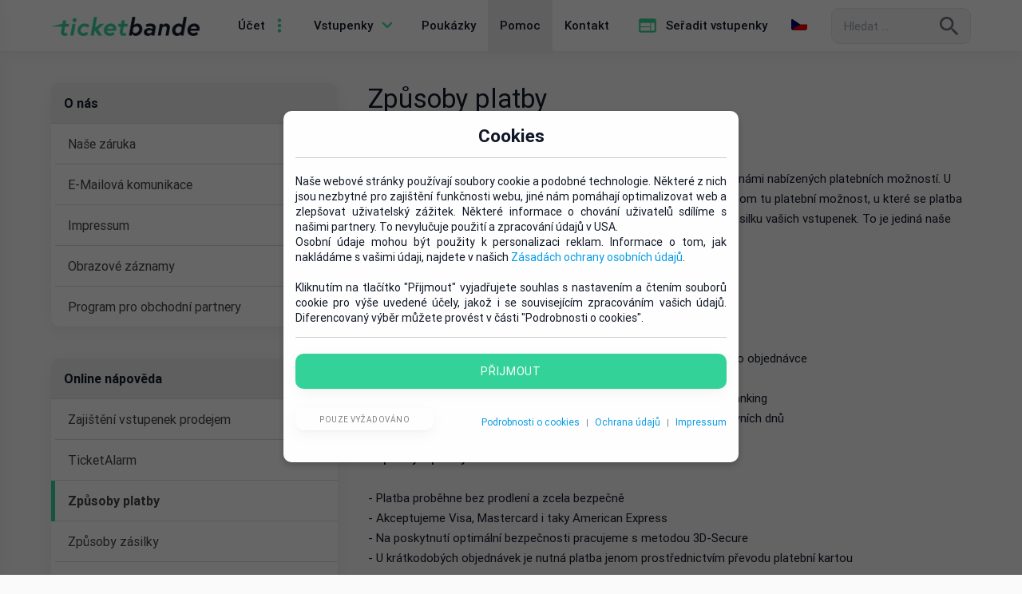

--- FILE ---
content_type: text/html; charset=UTF-8
request_url: https://www.ticketbande.cz/pomoc/zpusoby-platby
body_size: 7740
content:
<!doctype html><html xmlns="http://www.w3.org/1999/xhtml" lang="cz" xml:lang="cz"><head><meta charset="UTF-8"><meta http-equiv="X-UA-Compatible" content="IE=edge,chrome=1"><meta name="viewport" content="width=device-width, initial-scale=1, maximum-scale=1.0, user-scalable=no"/><meta name="theme-color" content="#757575"><meta id="app-csrf-token" name="csrf-token" content="Difqzs4Nv2cRo32BlzRfd5wJ77eDJb6rgYB1PQXa"><!-- Setup for ajax X-CSRF-Token protection --><base href="https://www.ticketbande.cz"><meta name="google" content="notranslate"><link rel="icon" type="image/png" href="/images/misc/favicons/tb-new/favicon-96x96.png" sizes="96x96" /><link rel="icon" type="image/svg+xml" href="/images/misc/favicons/tb-new/favicon.svg" /><link rel="shortcut icon" href="/images/misc/favicons/tb-new/favicon.ico" /><link rel="apple-touch-icon" sizes="180x180" href="/images/misc/favicons/tb-new/apple-touch-icon.png" /><link rel="manifest" href="https://www.ticketbande.cz/pwa-manifest.json"><title>Pomoc - Způsoby platby | ticketbande</title><meta name="author" content="Ticketbande B.V."><meta name="description" content="Pomoc - Způsoby platby | Ticketbande - zajistěte si vstupenky zcela bezpečně a rychle."/><link rel="canonical" href="https://www.ticketbande.cz/pomoc/zpusoby-platby" /><link href="https://www.ticketbande.cz/css/tb.css?v=10.7" rel="stylesheet"><link href="https://www.ticketbande.cz/css/material-icons.defer.css" rel="stylesheet"><link href="https://www.ticketbande.cz/css/roboto.defer.css" rel="stylesheet"><script type="text/javascript" src="https://www.ticketbande.cz/js/tp.widget.bootstrap.min.js" async></script></head><body id="iBody" class="active-route--get_pages_help"><div id="iNavigation"><div id="navigation"><div class="fade-box animated fadeIn" v-if="search.show_bar" v-cloak></div><div class="content-wrapper"><div class="navbar-fixed" :class="{ 'whiteShineNavigationSearch': search.show_bar && !(search.results.length > 0) }"><nav class="white" :class="{ 'white': search.show_bar, 'grey white': !search.show_bar }" role="navigation"><div class="container nav-wrapper"><div class="search-bar" v-show="search.show_bar" v-cloak><div class="row margin-bottom-0"><div class="input-field col s10 m10"><i class="material-icons grey-text text-darken-3 tw-z-10 correct-icon-pos-search-left-input hide-on-small-only">search</i><form autocomplete="off"><input id="search_term" class="grey-text text-darken-3 text-capitalize tw-placeholder-gray-400 tw-placeholder-opacity-80" placeholder="Umělci, sportovní tým, město nebo Event ..." autocomplete="off" type="text" v-model="search.term" v-on:input="search.term = $event.target.value"
@input="debounceGetSearchResults()"
@keydown.prevent.enter = "enter()"
@keydown.prevent.down = "down()"
@keydown.prevent.up = "up()"
@keydown.prevent.esc = "clear()"
@keydown.prevent.tab = "false"
/></form></div><div class="col s2 m2"><a class="cursor-pointer right correct-icon-pos-clear" href="#" @click.prevent="hideSearchBar()"><i class="material-icons grey-text text-darken-3">clear</i></a></div></div></div><a id="logo-container" href="https://www.ticketbande.cz" class="brand-logo tw-relative"><img src="images/misc/logo_64DD17.png?v=8" alt="Ticketbande" style="width: 186px; position: relative; top: 2px"></a><a class="cursor-pointer right correct-icon-pos-search show-search-bar tw-relative" href='#' @click.prevent="showSearchBar()" v-show="!search.hide_search_button"><input class="tw-max-w-[175px] tw-hidden xl:tw-inline-block tw-placeholder-gray-400 grey lighten-4" placeholder="Hledat ..." autocomplete="off" type="text" /><i class="material-icons xl:tw-absolute xl:tw-top-0 xl:tw-right-3 xl:tw-text-gray-500">search</i></a><ul id="dropdown_navigation" class="dropdown-content"><li class="cart-icon-wrapper hide-on-large-only " v-if="cart.items"><a href="https://www.ticketbande.cz/cart" v-cloak> K pokladně
<span class="new badge" :data-badge-caption="cart.items" data-item-count="0" v-show="cart.items"></span></a></li><li class="divider" v-if="cart.items"></li><li class=""><a href="https://www.ticketbande.cz/login">Přihlásit se</a></li><li class=""><a href="https://www.ticketbande.cz/register">Zaregistrovat</a></li></ul><ul id="dropdown_categories" class="dropdown-content"><li class=""><a href="https://www.ticketbande.cz/koncert-vstupenky" class="font-weight-normal">Koncertní vstupenky</a></li><li class=""><a href="https://www.ticketbande.cz/sport-vstupenky" class="font-weight-normal">Vstupenky na sportovní akce</a></li><li class=""><a href="https://www.ticketbande.cz/show-vstupenky" class="font-weight-normal">Vstupenky na shows</a></li><li class=""><a href="https://www.ticketbande.cz/festival-vstupenky" class="font-weight-normal">Vstupenky na festivaly</a></li><li class=""><a href="https://www.ticketbande.cz/mesta" class="font-weight-normal">Města a stadiony</a></li></ul><ul id="dropdown_languages" class="dropdown-content"><li><!-- htmlmin:ignore --><a class="a-normalize hover" href="#" @click.prevent="setLanguage('german')" rel="nofollow"><span class="flag-icon adjust flag-icon-de"></span>Deutsch
</a></li><li><!-- htmlmin:ignore --><a class="a-normalize hover" href="#" @click.prevent="setLanguage('english')" rel="nofollow"><span class="flag-icon adjust flag-icon-gb"></span>English
</a></li><li><!-- htmlmin:ignore --><a class="a-normalize hover" href="#" @click.prevent="setLanguage('french')" rel="nofollow"><span class="flag-icon adjust flag-icon-fr"></span>Français
</a></li><li><!-- htmlmin:ignore --><a class="a-normalize hover" href="#" @click.prevent="setLanguage('dutch')" rel="nofollow"><span class="flag-icon adjust flag-icon-nl"></span>Nederlands
</a></li><li><!-- htmlmin:ignore --><a class="a-normalize hover" href="#" @click.prevent="setLanguage('italian')" rel="nofollow"><span class="flag-icon adjust flag-icon-it"></span>Italiano
</a></li><li><!-- htmlmin:ignore --><a class="a-normalize hover" href="#" @click.prevent="setLanguage('spanish')" rel="nofollow"><span class="flag-icon adjust flag-icon-es"></span>Español
</a></li><li><!-- htmlmin:ignore --><a class="a-normalize hover" href="#" @click.prevent="setLanguage('polish')" rel="nofollow"><span class="flag-icon adjust flag-icon-pl"></span>Polski
</a></li></ul><ul class="right hide-on-med-and-down"><!-- Dropdown Trigger Account --><li class=""><a class="dropdown-button" href="#" @click.prevent data-activates="dropdown_navigation" data-hover="true" role="button"><span class="margin-left-10 left"> Účet
</span><i class="material-icons right padding-left-5 margin-left-0 light-green-text text-accent-4" style="font-size: 26px;">more_vert</i></a></li><!-- Dropdown Trigger Categories --><li class=""><a class="dropdown-button" href="#" @click.prevent data-activates="dropdown_categories" data-hover="true" role="button"><span class="left"> Vstupenky
</span><i class="material-icons right padding-left-5 margin-left-0 light-green-text text-accent-4" style="font-size: 26px;">keyboard_arrow_down</i></a></li><li class="navigation-coupon-link"><a href="https://www.ticketbande.cz/koncert-vstupenky/darkovy-poukaz/807609"> Poukázky
</a></li><li class="active"><a href="https://www.ticketbande.cz/pomoc"> Pomoc
</a></li><li class=""><a href="https://www.ticketbande.cz/kontakt"> Kontakt
</a></li><li><a href="https://seller.ticketbande.com" target="_blank" rel="nofollow"><i class="material-icons left padding-left-5 margin-left-0 light-green-text text-accent-4" style="font-size: 26px; margin-right: 10px">web</i> Seřadit vstupenky
</a></li><li class="cart-icon-wrapper " v-show="cart.items" v-cloak><a href="https://www.ticketbande.cz/cart" v-cloak><i class="material-icons left margin-right-5">shopping_cart</i><span class="new badge" :class="{ 'animated jello': cart.animate_item_count }" :data-badge-caption="cart.items" data-item-count="0" v-show="cart.items"></span></a></li><!-- Dropdown Trigger Languages --><li><a class="dropdown-button" href="#" @click.prevent data-activates="dropdown_languages" data-hover="true" role="button"><span class="left"><span class="flag-icon adjust flag-icon-cz"></span></span></a></li></ul><ul id="slide-out" class="side-nav "><li class="cart-icon-wrapper hide-on-large-only " v-if="cart.items"><a href="https://www.ticketbande.cz/cart" v-cloak> K pokladně
<span class="new badge" :data-badge-caption="cart.items" data-item-count="0" v-show="cart.items"></span></a></li><li class="divider" v-if="cart.items"></li><li class=""><a href="https://www.ticketbande.cz/login">Přihlásit se</a></li><li class=""><a href="https://www.ticketbande.cz/register">Zaregistrovat</a></li><li class="divider"></li><li class="no-padding"><ul class="collapsible collapsible-accordion"><!-- Dropdown Trigger Categories --><li><a class="collapsible-header waves-effect waves-light " href="#" @click.prevent> Vstupenky<i class="material-icons right margin-right-0">arrow_drop_down</i></a><div class="collapsible-body"><ul><li class=""><a href="https://www.ticketbande.cz/koncert-vstupenky" class="font-weight-normal">Koncertní vstupenky</a></li><li class=""><a href="https://www.ticketbande.cz/sport-vstupenky" class="font-weight-normal">Vstupenky na sportovní akce</a></li><li class=""><a href="https://www.ticketbande.cz/show-vstupenky" class="font-weight-normal">Vstupenky na shows</a></li><li class=""><a href="https://www.ticketbande.cz/festival-vstupenky" class="font-weight-normal">Vstupenky na festivaly</a></li><li class=""><a href="https://www.ticketbande.cz/mesta" class="font-weight-normal">Města a stadiony</a></li></ul></div></li><li><a href="https://www.ticketbande.cz/koncert-vstupenky/darkovy-poukaz/807609"> Poukázky
</a></li><li><a class="collapsible-header waves-effect waves-light active" href="#" @click.prevent>Pomoc<i class="material-icons right margin-right-0">arrow_drop_down</i></a><div class="collapsible-body"><ul><li class=""><a class="font-weight-normal" href="https://www.ticketbande.cz/pomoc/nase-zaruka">Naše záruka</a></li><li class=""><a class="font-weight-normal" href="https://www.ticketbande.cz/pomoc/e-mailova-komunikace">E-Mailová komunikace</a></li><li class=""><a class="font-weight-normal" href="https://www.ticketbande.cz/pomoc/impressum">Impressum</a></li><li class=""><a class="font-weight-normal" href="https://www.ticketbande.cz/pomoc/obrazove-zaznamy">Obrazové záznamy</a></li><li class=""><a class="font-weight-normal" href="https://www.ticketbande.cz/pomoc/program-pro-obchodni-partnery">Program pro obchodní partnery</a></li><li class=""><a class="font-weight-normal" href="https://www.ticketbande.cz/pomoc/zajisteni-vstupenek-prodejem">Zajištění vstupenek prodejem</a></li><li class=""><a class="font-weight-normal" href="https://www.ticketbande.cz/pomoc/ticketalarm">TicketAlarm</a></li><li class="active"><a class="font-weight-normal" href="https://www.ticketbande.cz/pomoc/zpusoby-platby">Způsoby platby</a></li><li class=""><a class="font-weight-normal" href="https://www.ticketbande.cz/pomoc/zpusoby-zasilky">Způsoby zásilky</a></li><li class=""><a class="font-weight-normal" href="https://www.ticketbande.cz/pomoc/poplatky-za-doruceni">Poplatky za doručení</a></li><li class=""><a class="font-weight-normal" href="https://www.ticketbande.cz/pomoc/caste-otazky">Časté otázky</a></li><li class=""><a class="font-weight-normal" href="https://www.ticketbande.cz/pomoc/zruseni-prelozeni">Zrušení / Přeložení</a></li><li class=""><a class="font-weight-normal" href="https://www.ticketbande.cz/pomoc/darkove-poukazky">Dárkové poukázky</a></li><li class=""><a class="font-weight-normal" href="https://www.ticketbande.cz/pomoc/vseobecne-obchodni-podminky">Všeobecné obchodní podmínky</a></li><li class=""><a class="font-weight-normal" href="https://www.ticketbande.cz/pomoc/ochrana-udaju">Ochrana údajů</a></li><li class=""><a class="font-weight-normal" href="https://www.ticketbande.cz/pomoc/souhlas-se-zpracovanim-osobnich-udaju">Souhlas se zpracováním osobních údajů</a></li><li class=""><a class="font-weight-normal" href="https://www.ticketbande.cz/pomoc/fan-bewertungen-teilnahmebedingungen"></a></li><li class=""><a class="font-weight-normal" href="https://www.ticketbande.cz/pomoc/informationen-zur-echtheit-von-fan-bewertungen"></a></li></ul></div></li><li><a href="https://seller.ticketbande.com" target="_blank" rel="nofollow"><i class="material-icons right padding-left-5 margin-left-0 light-green-text text-accent-4" style="font-size: 26px; margin-right: 9px">web</i> Seřadit vstupenky
</a></li><li class=""><a href="https://www.ticketbande.cz/kontakt"> Kontakt
</a></li><li><a class="collapsible-header waves-effect waves-light" href="#" @click.prevent>Jazyk<i class="material-icons right margin-right-0">arrow_drop_down</i></a><div class="collapsible-body"><ul><li><!-- htmlmin:ignore --><a class="a-normalize hover" href="#" @click.prevent="setLanguage('german')" rel="nofollow"><span class="flag-icon adjust flag-icon-de"></span>Deutsch
</a></li><li><!-- htmlmin:ignore --><a class="a-normalize hover" href="#" @click.prevent="setLanguage('english')" rel="nofollow"><span class="flag-icon adjust flag-icon-gb"></span>English
</a></li><li><!-- htmlmin:ignore --><a class="a-normalize hover" href="#" @click.prevent="setLanguage('french')" rel="nofollow"><span class="flag-icon adjust flag-icon-fr"></span>Français
</a></li><li><!-- htmlmin:ignore --><a class="a-normalize hover" href="#" @click.prevent="setLanguage('dutch')" rel="nofollow"><span class="flag-icon adjust flag-icon-nl"></span>Nederlands
</a></li><li><!-- htmlmin:ignore --><a class="a-normalize hover" href="#" @click.prevent="setLanguage('italian')" rel="nofollow"><span class="flag-icon adjust flag-icon-it"></span>Italiano
</a></li><li><!-- htmlmin:ignore --><a class="a-normalize hover" href="#" @click.prevent="setLanguage('spanish')" rel="nofollow"><span class="flag-icon adjust flag-icon-es"></span>Español
</a></li><li><!-- htmlmin:ignore --><a class="a-normalize hover" href="#" @click.prevent="setLanguage('polish')" rel="nofollow"><span class="flag-icon adjust flag-icon-pl"></span>Polski
</a></li></ul></div></li></ul></li></ul><a href="#" @click.prevent data-activates="slide-out" class="button-collapse margin-left-0 tw-relative" v-cloak><span class="new badge badge-mobile-menu" :class="{ 'animated jello': cart.animate_item_count }" :data-badge-caption="cart.items" data-item-count="0" v-show="cart.items"></span><i class="material-icons">menu</i><i class="large material-icons tw-text-brand-primary tw-absolute tw-top-[16px] md:tw-top-[20px] tw-left-[30px] !tw-text-xl" v-show="!cart.items">account_circle</i></a></div></nav><div class="progress search-preloader" :class="{ 'red accent-3': search.preloader_no_results }" v-if="search.preloader" v-cloak><div class="indeterminate" :class="{ 'determinate': search.preloader_no_results }"></div></div></div><div class="searchResults" v-if="search.results.length > 0" v-cloak><div class="search-results-container"><ul class="collection" ><li class="cursor-pointer collection-item avatar" :class="{ 'active': isActive(key) }" v-for="(searchResult, key, index) in search.results" @click.prevent="redirectTo(searchResult.link)" :key="key"><div class="collection-inner-container"><img :src="searchResult.image" :alt="searchResult.name" class="circle animated fadeIn tw-mt-0.5"><span class="title bold" v-html="highLightSearchResult(searchResult.name)"></span><p v-html="searchResult.category"></p></div></li></ul></div></div></div></div><style> @media(max-width: 1250px){li.navigation-coupon-link {
display: none;
}}</style></div><div id="iMain" class="container "><div id="pages-help"><div class="row"><div class="col s12 m12 l4 hide-on-med-and-down"><div class="card-panel card-panel-clean margin-bottom-40"><ul class="menu-bar"><li class="grey lighten-3"><a href="#" class="cursor-default bold text-lighten-5 !tw-text-gray-900" @click.prevent>O nás</a></li><li class=""><a href="https://www.ticketbande.cz/pomoc/nase-zaruka">Naše záruka</a></li><li class=""><a href="https://www.ticketbande.cz/pomoc/e-mailova-komunikace">E-Mailová komunikace</a></li><li class=""><a href="https://www.ticketbande.cz/pomoc/impressum">Impressum</a></li><li class=""><a href="https://www.ticketbande.cz/pomoc/obrazove-zaznamy">Obrazové záznamy</a></li><li class=""><a href="https://www.ticketbande.cz/pomoc/program-pro-obchodni-partnery">Program pro obchodní partnery</a></li></ul></div><div class="card-panel card-panel-clean margin-bottom-40"><ul class="menu-bar"><li class="grey lighten-3"><a href="#" class="cursor-default bold text-lighten-5 !tw-text-gray-900" @click.prevent>Online nápověda</a></li><li class=""><a href="https://www.ticketbande.cz/pomoc/zajisteni-vstupenek-prodejem">Zajištění vstupenek prodejem</a></li><li class=""><a href="https://www.ticketbande.cz/pomoc/ticketalarm">TicketAlarm</a></li><li class="active"><a href="https://www.ticketbande.cz/pomoc/zpusoby-platby">Způsoby platby</a></li><li class=""><a href="https://www.ticketbande.cz/pomoc/zpusoby-zasilky">Způsoby zásilky</a></li><li class=""><a href="https://www.ticketbande.cz/pomoc/poplatky-za-doruceni">Poplatky za doručení</a></li><li class=""><a href="https://www.ticketbande.cz/pomoc/caste-otazky">Časté otázky</a></li><li class=""><a href="https://www.ticketbande.cz/pomoc/zruseni-prelozeni">Zrušení / Přeložení</a></li><li class=""><a href="https://www.ticketbande.cz/pomoc/darkove-poukazky">Dárkové poukázky</a></li></ul></div><div class="card-panel card-panel-clean margin-bottom-40"><ul class="menu-bar"><li class="grey lighten-3"><a href="#" class="cursor-default bold text-lighten-5 !tw-text-gray-900" @click.prevent>Pravidla a podmínky</a></li><li class=""><a href="https://www.ticketbande.cz/pomoc/vseobecne-obchodni-podminky">Všeobecné obchodní podmínky</a></li><li class=""><a href="https://www.ticketbande.cz/pomoc/ochrana-udaju">Ochrana údajů</a></li><li class=""><a href="https://www.ticketbande.cz/pomoc/souhlas-se-zpracovanim-osobnich-udaju">Souhlas se zpracováním osobních údajů</a></li></ul></div></div><div class="col s12 m12 l8"><h1 class="margin-top-0">Způsoby platby</h1><p><strong>V&scaron;eobecně</strong><br /><br />Pro uhrazen&iacute; dosud neuhrazen&yacute;ch faktur m&aacute;te možnost v&yacute;běru podle n&aacute;mi nab&iacute;zen&yacute;ch platebn&iacute;ch možnost&iacute;. U představen&iacute;, kter&eacute; se uskutečn&iacute; v r&aacute;mci sedm&yacute;ch dnů, akceptujeme jenom tu platebn&iacute; možnost, u kter&eacute; se platba neprodleně připoč&iacute;t&aacute; na n&aacute;&scaron; &uacute;čet. Jen tak můžeme zaručit včasnou z&aacute;silku va&scaron;ich vstupenek. To je jedin&aacute; na&scaron;e podm&iacute;nka, nakolik nen&iacute; na&scaron;&iacute;m c&iacute;lem si započ&iacute;tat tzv. skryt&eacute; n&aacute;klady.&nbsp; <br /><br /><strong>Přehled:</strong> &nbsp; <br /><br /><strong>Bankovn&iacute; nebo po&scaron;tovn&iacute; převod</strong><br /><br />- Bankovn&iacute; &uacute;daje v&aacute;m budou&nbsp; emailem zasl&aacute;ny společně s potvrzen&iacute;m o objedn&aacute;vce&nbsp; <br />- Faktura mus&iacute; b&yacute;t uhrazena na n&aacute;&scaron; &uacute;čet během pěti pracovn&iacute;ch dnů&nbsp; <br />- Platba se uskutečn&iacute; u bankovn&iacute; přep&aacute;žky nebo&nbsp;online přes internet banking&nbsp; <br />- Č&aacute;stka je zpravidla připoč&iacute;tan&aacute; na n&aacute;&scaron; &uacute;čet během dvou až tř&iacute; pracovn&iacute;ch dnů &nbsp; <br /><br /><strong>Poplatky u platby kreditn&iacute; kartou</strong><br /><br />- Platba proběhne bez prodlen&iacute; a zcela bezpečně <br />- Akceptujeme Visa, Mastercard i taky American Express <br />- Na poskytnut&iacute; optim&aacute;ln&iacute; bezpečnosti pracujeme s metodou 3D-Secure <br />- U kr&aacute;tkodob&yacute;ch objedn&aacute;vek je nutn&aacute; platba jenom prostřednictv&iacute;m převodu platebn&iacute; kartou&nbsp; <br /><br /><strong>Poplatky u okamžit&eacute;ho převodu</strong><br /><br />- Platba proběhne bez prodlen&iacute; a zcela bezpečně <br />- Jedn&aacute; se tady o tzv,&nbsp;T&Uuml;V- certifikovan&yacute; způsob platby bez dodatečn&iacute; registraci&nbsp; <br />- Pro uskutečněn&iacute; platby je nutn&eacute; zadat online přihla&scaron;ovac&iacute; &uacute;daje va&scaron;&iacute; banky&nbsp; <br /><br /><strong>Platebn&iacute; bezpečnost</strong><br /><br />Pro zajistěn&iacute; bezpečnostn&iacute;ho chodu va&scaron;ich platebn&iacute;ch transakc&iacute; použ&iacute;v&aacute;me v&yacute;hradně tzv. SSL technologii.</p></div></div></div></div><div id="iFooter"><div id="footer"><footer class="page-footer grey darken-4"><div class="footer-copyright"><div class="container"><div class="row"><div class="col s12 m6 l6"><div class="row"><div class="col s12 m12 l12"><h6>Žhavé představení</h6></div><div class="col s6 m6 l6"><div class="top-events"><ul><li><a href="https://www.ticketbande.cz/koncert-vstupenky/louis-tomlinson" title="Louis Tomlinson Vstupenky">Louis Tomlinson</a></li><li><a href="https://www.ticketbande.cz/koncert-vstupenky/harry-styles" title="Harry Styles Vstupenky">Harry Styles</a></li><li><a href="https://www.ticketbande.cz/koncert-vstupenky/eros-ramazzotti" title="Eros Ramazzotti Vstupenky">Eros Ramazzotti</a></li><li><a href="https://www.ticketbande.cz/koncert-vstupenky/eric-clapton" title="Eric Clapton Vstupenky">Eric Clapton</a></li><li><a href="https://www.ticketbande.cz/koncert-vstupenky/bts-bangtan-boys" title="BTS Bangtan Boys Vstupenky">BTS Bangtan Boys</a></li></ul></div></div><div class="col s6 m6 l6"><div class="top-events"><ul><li><a href="https://www.ticketbande.cz/koncert-vstupenky/mgk-machine-gun-kelly" title="mgk - Machine Gun Kelly Vstupenky">mgk - Machine Gun Kelly</a></li><li><a href="https://www.ticketbande.cz/koncert-vstupenky/florence-and-the-machine" title="Florence and the Machine Vstupenky">Florence and the Machine</a></li><li><a href="https://www.ticketbande.cz/koncert-vstupenky/marilyn-manson" title="Marilyn Manson Vstupenky">Marilyn Manson</a></li><li><a href="https://www.ticketbande.cz/koncert-vstupenky/backstreet-boys" title="Backstreet Boys Vstupenky">Backstreet Boys</a></li><li><a href="https://www.ticketbande.cz/koncert-vstupenky/andrea-bocelli" title="Andrea Bocelli Vstupenky">Andrea Bocelli</a></li></ul></div></div></div><div class="row hide-on-small-only"><div class="col s12 m12 l12 payment-seals"><ul class="margin-all-0 margin-bottom-0"><li class="sprites-type-paysec sprite-paysec-paypal tw-transition-all"></li><li class="sprites-type-paysec sprite-paysec-visa tw-transition-all"></li><li class="sprites-type-paysec sprite-paysec-mastercard tw-transition-all"></li><li class="sprites-type-paysec sprite-paysec-american-express tw-transition-all"></li><li class="sprites-type-paysec sprite-paysec-sofortueberweisung tw-transition-all"></li><li class="sprites-type-paysec sprite-paysec-payment-in-advance tw-transition-all"></li><li class="sprites-type-paysec sprite-paysec-ups tw-transition-all"></li><li class="sprites-type-paysec sprite-paysec-ssl_check tw-transition-all"></li><li class="sprites-type-paysec sprite-paysec-hack_check tw-transition-all"></li></ul></div><div class="col s12 m12 l12 quality-seals"><div class="tw-flex tw-justify-between"><ul class="margin-bottom-0 margin-top-0 padding-top-5"><li class="tw-transition-all"><img class="seal-ticket-guarantee" src="images/webp/sprites/ticket_quality/guarantee.webp" alt="Záruka"></li><li class="tw-transition-all"><img class="seal-ticket-ranking" src="images/webp/sprites/ticket_quality/ticket_ranking.webp" alt="Ticket Ranking"></li></ul><div class="trustpilot-widget tw-max-w-[130px] tw-max-h-[50px]" data-locale="de-DE" data-template-id="53aa8807dec7e10d38f59f32" data-businessunit-id="48e8f2b7000064000503bc3d" data-style-height="150px" data-style-width="100%" data-theme="dark" data-font-family="Roboto" data-text-color="#D3D3D3"><a href="https://de.trustpilot.com/review/ticketbande.de" target="_blank" rel="noopener">Trustpilot</a></div></div></div></div></div><div class="col s12 m3 l3"><div class="site-links"><div class="row margin-bottom-0"><div class="col s12 m12 l12"><h6>Ticketbande B.V.</h6></div></div><ul><li><a href="https://www.ticketbande.cz/pomoc/caste-otazky" >Pomoc</a></li><li><a href="https://www.ticketbande.cz/kontakt" >Kontakt</a></li><li><a href="https://www.ticketbande.cz/pomoc/impressum" >Impressum</a></li><li><a href="https://www.ticketbande.cz/pomoc/vseobecne-obchodni-podminky" >Všeobecné obchodní podmínky </a></li><li><a href="https://www.ticketbande.cz/pomoc/ochrana-udaju" >Ochrana údajů</a></li><li><a href="https://seller.ticketbande.com" target="_blank" >Prodat vstupenky</a></li></ul></div></div><div class="col s12 m3 l3"><div class="site-links"><div class="row margin-bottom-0"><div class="col s12 m12 l12"><h6>Rychlý přístup</h6></div></div><ul><li><a href="!#" rel="nofollow" @click.prevent="showSettingsModal('languages')"><i class="material-icons">chat_bubble</i>Jazyk: <span class="font-weight-400">České</span></a></li><li><a href="!#" rel="nofollow" @click.prevent="showSettingsModal('currencies')"><i class="material-icons">monetization_on</i>Měna: <span class="font-weight-400">CZK</span></a></li><li><a href="!#" rel="nofollow" @click.prevent="showSettingsModal('countries')"><i class="material-icons">language</i>Země</a></li><li><a href="https://www.ticketbande.cz/koncert-vstupenky/darkovy-poukaz/807609"
><i class="material-icons">card_giftcard</i>Poukázky
</a></li><li><a href="https://www.ticketbande.cz/search-index"
rel="nofollow" ><i class="material-icons">youtube_searched_for</i>Rozšířené hledání
</a></li><li><a href="https://www.ticketbande.cz/pomoc/obrazove-zaznamy"
><i class="material-icons">burst_mode</i>Obrazové záznamy
</a></li><li><a href="https://www.ticketbande.cz/newsletter"
><i class="material-icons">mail</i>Newsletter
</a></li><li id="pwa-install-footer"><a href="!#" rel="nofollow" @click.prevent><i class="material-icons">phone_android</i>Instalace app</a></li></ul></div></div><div class="col col-12 hide-on-med-and-up"><div class="row"><div class="col s12 m12 l12 payment-seals"><ul class="margin-all-0 margin-bottom-0"><li class="sprites-type-paysec sprite-paysec-paypal tw-transition-all"></li><li class="sprites-type-paysec sprite-paysec-visa tw-transition-all"></li><li class="sprites-type-paysec sprite-paysec-mastercard tw-transition-all"></li><li class="sprites-type-paysec sprite-paysec-american-express tw-transition-all"></li><li class="sprites-type-paysec sprite-paysec-sofortueberweisung tw-transition-all"></li><li class="sprites-type-paysec sprite-paysec-payment-in-advance tw-transition-all"></li><li class="sprites-type-paysec sprite-paysec-ups tw-transition-all"></li><li class="sprites-type-paysec sprite-paysec-ssl_check tw-transition-all"></li><li class="sprites-type-paysec sprite-paysec-hack_check tw-transition-all"></li></ul></div><div class="col s12 m12 l12 quality-seals"><div class="tw-flex tw-justify-between"><ul class="margin-bottom-0 margin-top-0 padding-top-5"><li class="tw-transition-all"><img class="seal-ticket-guarantee" src="images/webp/sprites/ticket_quality/guarantee.webp" alt="Záruka"></li><li class="tw-transition-all"><img class="seal-ticket-ranking" src="images/webp/sprites/ticket_quality/ticket_ranking.webp" alt="Ticket Ranking"></li></ul><div class="trustpilot-widget tw-max-w-[130px] tw-max-h-[50px]" data-locale="de-DE" data-template-id="53aa8807dec7e10d38f59f32" data-businessunit-id="48e8f2b7000064000503bc3d" data-style-height="150px" data-style-width="100%" data-theme="dark" data-font-family="Roboto" data-text-color="#D3D3D3"><a href="https://de.trustpilot.com/review/ticketbande.de" target="_blank" rel="noopener">Trustpilot</a></div></div></div></div></div></div></div><div class="copyright-stripe grey darken-3"><div class="container"> Copyright © 2026 Ticketbande B.V.
</div></div></div></footer><!-- Modal Setting Structure --><div id="settings" class="modal modal-default bottom-sheet"><div class="modal-content" v-if="settings.type=='languages' || settings.type=='currencies' || settings.type=='countries'"><!--googleoff: index--><div class="setting-container" v-if="settings.type=='languages'"><div class="collapsible-header"><i class="material-icons margin-left-5">chat_bubble</i> Jazyk
<i class="material-icons right modal-action modal-close margin-right-0">close</i></div><ul class="fixed-footer-modal-list"><li class=""><!-- htmlmin:ignore --><span class="hover" @click="updateAppSettings('language', 'german')" >Deutsch</span><!-- htmlmin:ignore --></li><li class=""><!-- htmlmin:ignore --><span class="hover" @click="updateAppSettings('language', 'english')" >English</span><!-- htmlmin:ignore --></li><li class=""><!-- htmlmin:ignore --><span class="hover" @click="updateAppSettings('language', 'french')" >Français</span><!-- htmlmin:ignore --></li><li class=""><!-- htmlmin:ignore --><span class="hover" @click="updateAppSettings('language', 'dutch')" >Nederlands</span><!-- htmlmin:ignore --></li><li class=""><!-- htmlmin:ignore --><span class="hover" @click="updateAppSettings('language', 'italian')" >Italiano</span><!-- htmlmin:ignore --></li><li class=""><!-- htmlmin:ignore --><span class="hover" @click="updateAppSettings('language', 'spanish')" >Español</span><!-- htmlmin:ignore --></li><li class="active cursor-default"><!-- htmlmin:ignore --><span class="hover" >České</span><!-- htmlmin:ignore --></li><li class=""><!-- htmlmin:ignore --><span class="hover" @click="updateAppSettings('language', 'polish')" >Polski</span><!-- htmlmin:ignore --></li></ul></div><div class="setting-container" v-if="settings.type=='currencies'"><div class="collapsible-header"><i class="material-icons margin-left-5">monetization_on</i> Měna
<i class="material-icons right modal-action modal-close margin-right-0">close</i></div><ul class="fixed-footer-modal-list"><li class=""><!-- htmlmin:ignore --><span class="hover" @click="updateAppSettings('currency', 'EUR')" ><span class="bold margin-right-5">EUR</span></span><!-- htmlmin:ignore --></li><li class=""><!-- htmlmin:ignore --><span class="hover" @click="updateAppSettings('currency', 'GBP')" ><span class="bold margin-right-5">GBP</span></span><!-- htmlmin:ignore --></li><li class=""><!-- htmlmin:ignore --><span class="hover" @click="updateAppSettings('currency', 'USD')" ><span class="bold margin-right-5">USD</span></span><!-- htmlmin:ignore --></li><li class=""><!-- htmlmin:ignore --><span class="hover" @click="updateAppSettings('currency', 'AUD')" ><span class="bold margin-right-5">AUD</span></span><!-- htmlmin:ignore --></li><li class=""><!-- htmlmin:ignore --><span class="hover" @click="updateAppSettings('currency', 'CHF')" ><span class="bold margin-right-5">CHF</span></span><!-- htmlmin:ignore --></li><li class="active cursor-default"><!-- htmlmin:ignore --><span class="hover" ><span class="bold margin-right-5">CZK</span></span><!-- htmlmin:ignore --></li><li class=""><!-- htmlmin:ignore --><span class="hover" @click="updateAppSettings('currency', 'SEK')" ><span class="bold margin-right-5">SEK</span></span><!-- htmlmin:ignore --></li><li class=""><!-- htmlmin:ignore --><span class="hover" @click="updateAppSettings('currency', 'NOK')" ><span class="bold margin-right-5">NOK</span></span><!-- htmlmin:ignore --></li><li class=""><!-- htmlmin:ignore --><span class="hover" @click="updateAppSettings('currency', 'PLN')" ><span class="bold margin-right-5">PLN</span></span><!-- htmlmin:ignore --></li></ul></div><!--googleon: index--><div class="setting-container" v-if="settings.type=='countries'"><div class="collapsible-header"><i class="material-icons margin-left-5">language</i> Země
<i class="material-icons right modal-action modal-close margin-right-0">close</i></div><ul class="fixed-footer-modal-list"><li><!-- htmlmin:ignore --><a class="a-normalize hover" href="https://www.ticketbande.de" rel="nofollow"><span class="flag-icon adjust flag-icon-de"></span>Deutschland
</a></li><li><!-- htmlmin:ignore --><a class="a-normalize hover" href="https://www.ticketbande.ch" rel="nofollow"><span class="flag-icon adjust flag-icon-ch"></span>Schweiz
</a></li><li><!-- htmlmin:ignore --><a class="a-normalize hover" href="https://www.ticketbande.nl" rel="nofollow"><span class="flag-icon adjust flag-icon-nl"></span>Nederlands
</a></li><li><!-- htmlmin:ignore --><a class="a-normalize hover" href="https://www.ticketbande.co.uk" rel="nofollow"><span class="flag-icon adjust flag-icon-gb"></span>Great Britain
</a></li><li><!-- htmlmin:ignore --><a class="a-normalize hover" href="https://www.ticketbande.us" rel="nofollow"><span class="flag-icon adjust flag-icon-us"></span>USA
</a></li><li><!-- htmlmin:ignore --><a class="a-normalize hover" href="https://www.ticketbande.com" rel="nofollow"><span class="flag-icon adjust flag-icon-eu"></span>International
</a></li><li><!-- htmlmin:ignore --><a class="a-normalize hover" href="https://www.ticketbande.fr" rel="nofollow"><span class="flag-icon adjust flag-icon-fr"></span>France
</a></li><li><!-- htmlmin:ignore --><a class="a-normalize hover" href="https://www.ticketbande.it" rel="nofollow"><span class="flag-icon adjust flag-icon-it"></span>Italia
</a></li><li><!-- htmlmin:ignore --><a class="a-normalize hover" href="https://www.ticketbande.pl" rel="nofollow"><span class="flag-icon adjust flag-icon-pl"></span>Polska
</a></li></ul></div></div></div><cookie-banner locale="cz" link-privacy="https://www.ticketbande.cz/pomoc/ochrana-udaju" link-imprint="https://www.ticketbande.cz/pomoc/impressum" ga-id="UA-8243855-13"></cookie-banner></div></div><!--googleoff: index--><div id="media-width-detection-element" style="height: 0px;"></div><div id="app-iso1" style="height: 0px;" data-value="cs_CZ"></div><div id="app-language" style="height: 0px;" data-value="cz"></div><!--googleon: index--><script src="https://www.ticketbande.cz/js/tb.js?v=10.7"></script><script> var vmPagesHelp = new Vue({
el: '#pages-help'
});
</script><script> var advanced_search_url = "https://www.ticketbande.cz/search-index";
var search_results_url = "https://www.ticketbande.cz/vyhledavat";
$(document).ready(function(){$("#navigation .search-bar, #navigation .content-wrapper, #home .find-tickets-button, #categories #start-search").on('click', function (e){if (typeof e !== "undefined"){if(e.target.tagName === "A"){return;
}e.stopPropagation();
}});
$(document).on('click', function (){if(vmNavigation.search.show_bar == true){vmNavigation.hideSearchBar();
}});
});
var vmNavigation = new Vue({
el: '#navigation',
data: {
xhr_requests: [],
cart: {
items: $(".cart-icon-wrapper .badge").data('item-count'),
animate_item_count: false
},
search: {
term: '',
show_bar: false,
current: null,
results: {},
preloader: false,
preloader_no_results: false,
hide_search_button: false
},
selected_template: ''
},
mounted: function(){if($('#app-csrf-token').attr('content') == ''){this.search.hide_search_button = true;
}},
methods: {
removeTooltip: function(){$('.dropdown_provide_tickets').tooltip({delay: 0});
},
updateAppSettings: function(type, value){this.$http.post('api/settings/update-app-settings',{type: type, value: value }).then(function(data){if(data.data.status == 'success'){$("#iCookie").slideUp();
}}, function(data){});
},
setSubtemplate: function(){location.href = this.selected_template.url;
},
openSettingsModal: function(){$('#admin-settings').modal('open');
},
redirectTo: function(url){location.href = url;
},
debounceGetSearchResults:
_.debounce(function (){this.getSearchResults();
}, 100)
,
getSearchResults: function(){if (this.search.term.length >= 2){this.$http.post('api/search', {search: this.search.term},{before: function (xhr){this.search.preloader = true;
this.search.preloader_no_results = false;
for (var i = 0; i < this.xhr_requests.length; i++){this.xhr_requests.shift().abort();
}this.xhr_requests.push(xhr);
}}).then(function (data){this.search.current = null;
if (data.body.length > 0){this.search.preloader = false;
}else {
if (this.search.term.length > 0){this.search.preloader_no_results = true;
}else {
this.search.preloader = false;
}}$("html, body").animate({scrollTop: 0}, 0);
this.$set(this.search, 'results', data.body);
if (ds()){$("#iMain, #iFooter").addClass('hide');
}}, function (){});
}else {
this.search.preloader = false;
for (var i = 0; i < this.xhr_requests.length; i++){this.xhr_requests.shift().abort();
}this.$set(this.search, 'results', {});
}},
enter: function(){if(this.search.current !== null){var url = this.search.results[this.search.current].link;
this.redirectTo(url);
this.hideSearchBar();
}else { 
if(this.search.term !== ''){var url = search_results_url + '?search=' + this.search.term;
this.redirectTo(url);
}}},
up: function(){if(this.search.current > 0) this.search.current--;
else this.search.current = this.search.results.length-1;
},
down: function(){if(this.search.current === null) this.search.current = 0;
else if(this.search.current < this.search.results.length - 1) this.search.current++;
else this.search.current = 0;
},
clear: function(){if(this.search.term.length <= 0) this.search.show_bar = false;
this.search.term = '';
this.search.current = null;
this.$set(this.search, 'results', {});
$("#iMain, #iFooter").removeClass('hide');
},
isActive: function(index){return index === this.search.current;
},
showSearchBar: function(){this.search.show_bar = true;
setTimeout(function(){$("#search_term").focus();
}, 50);
alive('click', 'navigation', 'show-search-bar', window.location.href, 0);
},
hideSearchBar: function(){this.search.preloader = false;
this.search.preloader_no_results = false;
this.search.show_bar = false;
this.search.term = '';
this.search.current = null;
this.search.results = {};
for (var i = 0; i < this.xhr_requests.length; i++){this.xhr_requests.shift().abort();
}$("#iMain, #iFooter").removeClass('hide');
setTimeout(function(){$("#search_term").blur();
}, 50);
alive('click', 'navigation', 'hide-search-bar', window.location.href, 0);
},
highLightSearchResult: function(value){var term = this.search.term;
if(term !== ''){return value.replace(new RegExp(term, "gi"), function (x){return "<span class='light-green-text text-accent-4'>" + x + "</span>";
});
}},
setLanguage: function(value){this.$http.post('api/settings/update-app-settings',{type: 'language', value: value }).then(function(data){if(data.data.status == 'success') location.reload();
}, function(data){});
},
}});
</script><script> var vmFooter = new Vue({
el: '#footer',
data: {
settings: {
type: ''
}},
methods: {
updateAppSettings: function(type, value){this.$http.post('api/settings/update-app-settings',{type: type, value: value }).then(function(data){if(data.data.status == 'success'){$('#settings').modal('close');
location.reload();
}}, function(data){});
},
showSettingsModal: function(type){this.settings.type = type;
$('#settings').modal('open');
}}});
</script></body></html>

--- FILE ---
content_type: text/javascript
request_url: https://www.ticketbande.cz/js/tb.js?v=10.7
body_size: 237011
content:
function updateMaterializeTextFields(){Materialize.updateTextFields(),$("select").material_select()}function ds(){return $("#media-width-detection-element").width()<=600}function dm(){return $("#media-width-detection-element").width()<=992&&$("#media-width-detection-element").width()>600}function dl(){return $("#media-width-detection-element").width()>992}function getSearchParameters(){var e=window.location.search.substr(1);return null!=e&&""!=e?transformToAssocArray(e):{}}function transformToAssocArray(e){for(var t={},n=e.split("&"),i=0;i<n.length;i++){var r=n[i].split("=");t[r[0]]=r[1]}return t}function removeParam(e,t){var n=t.split("?")[0],i=[],r=-1!==t.indexOf("?")?t.split("?")[1]:"";if(""!==r){for(var o=(i=r.split("&")).length-1;o>=0;o-=1)i[o].split("=")[0]===e&&i.splice(o,1);n=n+"?"+i.join("&")}return n}function roundToTwo(e){return+(Math.round(e+"e+2")+"e-2")}function isValidDate(e){var t=e.split("."),n=new Date(t[2],t[1]-1,t[0]);return n&&n.getMonth()+1==t[1]}function scrollToAnchor(e){var t=$("a[name='"+e+"']"),n=-82;ds()&&(n=-76),$("html,body").animate({scrollTop:t.offset().top+n},"slow")}function scrollToTop(){$("html, body").animate({scrollTop:0},"fast")}function scrollToErrorField(){var e=$("div[class='red-text']"),t=-180;ds()&&(t=-150),$("html,body").animate({scrollTop:e.offset().top+t},"slow")}function alive(e,t,n,i,r){$("head").html().indexOf("gtag")>=0&&gtag("event",e,{event_category:t,event_action:n,event_label:i,value:r})}function dynx(e,t,n,i,r){$("head").html().indexOf("gtag")>=0&&gtag("event",e,{dynx_itemid:t,dynx_itemid2:n,dynx_pagetype:i,dynx_totalvalue:r})}function analyticsConversion(e,t,n,i){window.dataLayer=window.dataLayer||[],window.dataLayer.push({event:"Kaufabschluss",transaction_id:e,revenue:t,currency:n,email:i})}!function(e){var t={};function n(i){if(t[i])return t[i].exports;var r=t[i]={i:i,l:!1,exports:{}};return e[i].call(r.exports,r,r.exports,n),r.l=!0,r.exports}n.m=e,n.c=t,n.d=function(e,t,i){n.o(e,t)||Object.defineProperty(e,t,{enumerable:!0,get:i})},n.r=function(e){"undefined"!=typeof Symbol&&Symbol.toStringTag&&Object.defineProperty(e,Symbol.toStringTag,{value:"Module"}),Object.defineProperty(e,"__esModule",{value:!0})},n.t=function(e,t){if(1&t&&(e=n(e)),8&t)return e;if(4&t&&"object"==typeof e&&e&&e.__esModule)return e;var i=Object.create(null);if(n.r(i),Object.defineProperty(i,"default",{enumerable:!0,value:e}),2&t&&"string"!=typeof e)for(var r in e)n.d(i,r,function(t){return e[t]}.bind(null,r));return i},n.n=function(e){var t=e&&e.__esModule?function(){return e.default}:function(){return e};return n.d(t,"a",t),t},n.o=function(e,t){return Object.prototype.hasOwnProperty.call(e,t)},n.p="/",n(n.s=1)}({"/ufA":function(e,t,n){var i={"./components/CookieBanner.vue":"zw4w","./components/VenuemapPreview.vue":"r6YA","./components/auth/Login.vue":"vcJd","./components/auth/Register.vue":"Tx1S","./components/backend/Pagination.vue":"2MFJ","./components/backend/partials/AutocompleteBe.vue":"AA50","./components/pages/AcceptPrivacyPolicy.vue":"G/1A","./components/pages/AdvancedSearch.vue":"yYrY","./components/pages/Contact.vue":"VbUw","./components/pages/TicketAlarm.vue":"HSEk","./components/pages/VoucherInfo.vue":"AOI4","./components/pages/YoutubeCollection.vue":"Kj1W","./components/partials/Alert.vue":"jikD","./components/partials/Autocomplete.vue":"hhCD","./components/partials/Preloader.vue":"wi2n","./components/partials/RatingStars.vue":"AniN","./components/user/OrderDetail.vue":"SQjo","./components/user/UserAddress.vue":"MJfA"};function r(e){var t=o(e);return n(t)}function o(e){if(!n.o(i,e)){var t=new Error("Cannot find module '"+e+"'");throw t.code="MODULE_NOT_FOUND",t}return i[e]}r.keys=function(){return Object.keys(i)},r.resolve=o,e.exports=r,r.id="/ufA"},0:function(e,t){},"0HtT":function(e,t,n){(e.exports=n("I1BE")(!1)).push([e.i,"\n#rating-stars {\n    display: inline-block;\n    cursor: default;\n    margin-top: 2px;\n}\n#rating-stars div {\n    line-height: 60%;\n}\n#rating-stars .material-icons {\n    color: #9e9e9e;\n    transition: all .2s;\n}\n#rating-stars .dynamic .material-icons:hover {\n    transform: rotate(-15deg) scale(1.3);\n}\n#rating-stars .info {\n    color: #9e9e9e;\n    font-size: 13px;\n    font-weight: 400;\n}\n",""])},1:function(e,t,n){n("WM0q"),n("pyCd"),n("a2Zd"),n("sCI7"),n("hyXs"),n("L+cx"),e.exports=n("5MQj")},"2MFJ":function(e,t,n){"use strict";n.r(t);var i={name:"Pagination",props:{totalPage:{type:Number,required:!0},currentPage:{type:Number,default:1},myData:{default:null},pageRange:{type:Number,default:3},withNextPrev:{type:Boolean,default:!0},nextText:{type:String,default:"Weiter"},prevText:{type:String,default:"Zurück"},activeBGColor:{type:String},btnClass:{type:String},customActiveBGColor:{type:String,default:null}},data:function(){return{selected:this.currentPage,disableNext:"",disablePrev:""}},mounted:function(){this.disablePrevNext()},computed:{pages:function(){for(var e=[],t=0;t<this.totalPage;t++){var n={content:t+1,disable:"",show:!1};e[t]=n}e.splice(1,0,{content:"...",disable:"disabled",show:!1}),e.splice(e.length-1,0,{content:"...",disable:"disabled",show:!1});for(var i=0;i<e.length;i++)0!==i&&i!==e.length-1||(e[i].show=!0),this.selected<=this.pageRange?(this.selected===this.pageRange?i>=2&&i<=this.pageRange+1&&(e[i].show=!0):i>=2&&i<=this.pageRange&&(e[i].show=!0),e[e.length-2].show=!0):this.selected>this.pageRange&&(i>=this.selected-1&&this.selected+2<e.length-2&&i<=this.selected+1?(e[1].show=!0,e[e.length-2].show=!0,e[i].show=!0):i>=e.length-2-this.pageRange&&this.selected+2>=e.length-2&&(e[1].show=!0,e[e.length-2].show=!1,e[i].show=!0));return e}},methods:{emitBtnClick:function(e){this.selected=e,this.$emit("btn-click",e),$(window).scrollTop(0),this.disablePrevNext()},btnNext:function(){this.selected++,this.$emit("btn-click",this.selected),$(window).scrollTop(0),this.disablePrevNext()},btnPrev:function(){this.selected--,this.$emit("btn-click",this.selected),$(window).scrollTop(0),this.disablePrevNext()},disablePrevNext:function(){this.disablePrev=1===this.selected?"disabled":"",this.disableNext=this.selected===this.totalPage?"disabled":""}},watch:{currentPage:function(){this.selected=this.currentPage}}},r=n("KHd+"),o=Object(r.a)(i,function(){var e=this,t=e.$createElement,n=e._self._c||t;return n("div",[e.totalPage>1&&e.totalPage<8?n("ul",{staticClass:"pagination"},[e.withNextPrev?n("li",{class:e.disablePrev},[n("a",{class:e.btnClass,on:{click:function(t){!e.disablePrev&&e.btnPrev()}}},[e._v("\n                "+e._s(e.prevText)+"\n            ")])]):e._e(),e._v(" "),e._l(e.totalPage+1,function(t){return 0!==t?n("li",{class:t==e.selected?"active "+e.btnClass:e.btnClass},[n("a",{style:e.customActiveBGColor&&t==e.selected?{background:e.customActiveBGColor,borderColor:e.customActiveBGColor}:{},on:{click:function(n){return e.emitBtnClick(t)}}},[e._v(e._s(t))])]):e._e()}),e._v(" "),e.withNextPrev?n("li",{class:e.disableNext},[n("a",{class:e.btnClass,on:{click:function(t){!e.disableNext&&e.btnNext()}}},[e._v("\n                "+e._s(e.nextText)+"\n            ")])]):e._e()],2):e.totalPage>=8?n("ul",{staticClass:"pagination"},[e.withNextPrev?n("li",{class:e.disablePrev},[n("a",{class:e.btnClass,on:{click:function(t){!e.disablePrev&&e.btnPrev()}}},[e._v("\n                "+e._s(e.prevText)+"\n            ")])]):e._e(),e._v(" "),e._l(e.pages,function(t){return t.show?n("li",{class:t.content==e.selected?"active "+e.btnClass:e.btnClass+t.disable},["disabled"!=t.disable?n("a",{style:e.customActiveBGColor&&t.content==e.selected?{background:e.customActiveBGColor,borderColor:e.customActiveBGColor}:{},on:{click:function(n){return e.emitBtnClick(t.content)}}},[e._v(e._s(t.content))]):n("a",[e._v(e._s(t.content))])]):e._e()}),e._v(" "),e.withNextPrev?n("li",{class:e.disableNext},[n("a",{class:e.btnClass,on:{click:function(t){!e.disableNext&&e.btnNext()}}},[e._v("\n                "+e._s(e.nextText)+"\n            ")])]):e._e()],2):e._e()])},[],!1,null,null,null);t.default=o.exports},"2SVd":function(e,t,n){"use strict";e.exports=function(e){return/^([a-z][a-z\d\+\-\.]*:)?\/\//i.test(e)}},"41Ee":function(e,t,n){window._=n("LvDl");try{window.Popper=n("8L3F").default,window.$=window.jQuery=n("EVdn")}catch(e){}window.axios=n("vDqi"),window.axios.defaults.headers.common["X-Requested-With"]="XMLHttpRequest";var i=document.head.querySelector('meta[name="csrf-token"]');i?window.axios.defaults.headers.common["X-CSRF-TOKEN"]=i.content:console.error("CSRF token not found: https://laravel.com/docs/csrf#csrf-x-csrf-token")},"46/Z":function(e,t,n){var i=n("gIh7");"string"==typeof i&&(i=[[e.i,i,""]]);n("aET+")(i,{hmr:!0,transform:void 0,insertInto:void 0}),i.locals&&(e.exports=i.locals)},"4Wae":function(e,t,n){e.exports=function(e){var t={};function n(i){if(t[i])return t[i].exports;var r=t[i]={i:i,l:!1,exports:{}};return e[i].call(r.exports,r,r.exports,n),r.l=!0,r.exports}return n.m=e,n.c=t,n.d=function(e,t,i){n.o(e,t)||Object.defineProperty(e,t,{enumerable:!0,get:i})},n.r=function(e){"undefined"!=typeof Symbol&&Symbol.toStringTag&&Object.defineProperty(e,Symbol.toStringTag,{value:"Module"}),Object.defineProperty(e,"__esModule",{value:!0})},n.t=function(e,t){if(1&t&&(e=n(e)),8&t)return e;if(4&t&&"object"==typeof e&&e&&e.__esModule)return e;var i=Object.create(null);if(n.r(i),Object.defineProperty(i,"default",{enumerable:!0,value:e}),2&t&&"string"!=typeof e)for(var r in e)n.d(i,r,function(t){return e[t]}.bind(null,r));return i},n.n=function(e){var t=e&&e.__esModule?function(){return e.default}:function(){return e};return n.d(t,"a",t),t},n.o=function(e,t){return Object.prototype.hasOwnProperty.call(e,t)},n.p="",n(n.s=9)}([function(e,t,n){var i=n(6);"string"==typeof i&&(i=[[e.i,i,""]]),i.locals&&(e.exports=i.locals),(0,n(3).default)("09280948",i,!0,{})},function(e,t,n){var i=n(8);"string"==typeof i&&(i=[[e.i,i,""]]),i.locals&&(e.exports=i.locals),(0,n(3).default)("51e4c3f9",i,!0,{})},function(e,t){e.exports=function(e){var t=[];return t.toString=function(){return this.map(function(t){var n=function(e,t){var n,i=e[1]||"",r=e[3];if(!r)return i;if(t&&"function"==typeof btoa){var o=(n=r,"/*# sourceMappingURL=data:application/json;charset=utf-8;base64,"+btoa(unescape(encodeURIComponent(JSON.stringify(n))))+" */"),a=r.sources.map(function(e){return"/*# sourceURL="+r.sourceRoot+e+" */"});return[i].concat(a).concat([o]).join("\n")}return[i].join("\n")}(t,e);return t[2]?"@media "+t[2]+"{"+n+"}":n}).join("")},t.i=function(e,n){"string"==typeof e&&(e=[[null,e,""]]);for(var i={},r=0;r<this.length;r++){var o=this[r][0];"number"==typeof o&&(i[o]=!0)}for(r=0;r<e.length;r++){var a=e[r];"number"==typeof a[0]&&i[a[0]]||(n&&!a[2]?a[2]=n:n&&(a[2]="("+a[2]+") and ("+n+")"),t.push(a))}},t}},function(e,t,n){"use strict";function i(e,t){for(var n=[],i={},r=0;r<t.length;r++){var o=t[r],a=o[0],s={id:e+":"+r,css:o[1],media:o[2],sourceMap:o[3]};i[a]?i[a].parts.push(s):n.push(i[a]={id:a,parts:[s]})}return n}n.r(t),n.d(t,"default",function(){return h});var r="undefined"!=typeof document;if("undefined"!=typeof DEBUG&&DEBUG&&!r)throw new Error("vue-style-loader cannot be used in a non-browser environment. Use { target: 'node' } in your Webpack config to indicate a server-rendering environment.");var o={},a=r&&(document.head||document.getElementsByTagName("head")[0]),s=null,c=0,l=!1,u=function(){},d=null,p="data-vue-ssr-id",f="undefined"!=typeof navigator&&/msie [6-9]\b/.test(navigator.userAgent.toLowerCase());function h(e,t,n,r){l=n,d=r||{};var a=i(e,t);return m(a),function(t){for(var n=[],r=0;r<a.length;r++){var s=a[r];(c=o[s.id]).refs--,n.push(c)}for(t?m(a=i(e,t)):a=[],r=0;r<n.length;r++){var c;if(0===(c=n[r]).refs){for(var l=0;l<c.parts.length;l++)c.parts[l]();delete o[c.id]}}}}function m(e){for(var t=0;t<e.length;t++){var n=e[t],i=o[n.id];if(i){i.refs++;for(var r=0;r<i.parts.length;r++)i.parts[r](n.parts[r]);for(;r<n.parts.length;r++)i.parts.push(g(n.parts[r]));i.parts.length>n.parts.length&&(i.parts.length=n.parts.length)}else{var a=[];for(r=0;r<n.parts.length;r++)a.push(g(n.parts[r]));o[n.id]={id:n.id,refs:1,parts:a}}}}function v(){var e=document.createElement("style");return e.type="text/css",a.appendChild(e),e}function g(e){var t,n,i=document.querySelector("style["+p+'~="'+e.id+'"]');if(i){if(l)return u;i.parentNode.removeChild(i)}if(f){var r=c++;i=s||(s=v()),t=_.bind(null,i,r,!1),n=_.bind(null,i,r,!0)}else i=v(),t=function(e,t){var n=t.css,i=t.media,r=t.sourceMap;if(i&&e.setAttribute("media",i),d.ssrId&&e.setAttribute(p,t.id),r&&(n+="\n/*# sourceURL="+r.sources[0]+" */",n+="\n/*# sourceMappingURL=data:application/json;base64,"+btoa(unescape(encodeURIComponent(JSON.stringify(r))))+" */"),e.styleSheet)e.styleSheet.cssText=n;else{for(;e.firstChild;)e.removeChild(e.firstChild);e.appendChild(document.createTextNode(n))}}.bind(null,i),n=function(){i.parentNode.removeChild(i)};return t(e),function(i){if(i){if(i.css===e.css&&i.media===e.media&&i.sourceMap===e.sourceMap)return;t(e=i)}else n()}}var b,y=(b=[],function(e,t){return b[e]=t,b.filter(Boolean).join("\n")});function _(e,t,n,i){var r=n?"":i.css;if(e.styleSheet)e.styleSheet.cssText=y(t,r);else{var o=document.createTextNode(r),a=e.childNodes;a[t]&&e.removeChild(a[t]),a.length?e.insertBefore(o,a[t]):e.appendChild(o)}}},function(e,t){function n(e){return(n="function"==typeof Symbol&&"symbol"==typeof Symbol.iterator?function(e){return typeof e}:function(e){return e&&"function"==typeof Symbol&&e.constructor===Symbol&&e!==Symbol.prototype?"symbol":typeof e})(e)}function i(t){return"function"==typeof Symbol&&"symbol"===n(Symbol.iterator)?e.exports=i=function(e){return n(e)}:e.exports=i=function(e){return e&&"function"==typeof Symbol&&e.constructor===Symbol&&e!==Symbol.prototype?"symbol":n(e)},i(t)}e.exports=i},function(e,t,n){"use strict";n.r(t);var i=n(0),r=n.n(i);for(var o in i)"default"!==o&&function(e){n.d(t,e,function(){return i[e]})}(o);t.default=r.a},function(e,t,n){(e.exports=n(2)(!1)).push([e.i,'.loading-wave-dots[data-v-46b20d22]{position:relative}.loading-wave-dots[data-v-46b20d22] .wave-item{position:absolute;top:50%;left:50%;display:inline-block;margin-top:-4px;width:8px;height:8px;border-radius:50%;-webkit-animation:loading-wave-dots-data-v-46b20d22 linear 2.8s infinite;animation:loading-wave-dots-data-v-46b20d22 linear 2.8s infinite}.loading-wave-dots[data-v-46b20d22] .wave-item:first-child{margin-left:-36px}.loading-wave-dots[data-v-46b20d22] .wave-item:nth-child(2){margin-left:-20px;-webkit-animation-delay:.14s;animation-delay:.14s}.loading-wave-dots[data-v-46b20d22] .wave-item:nth-child(3){margin-left:-4px;-webkit-animation-delay:.28s;animation-delay:.28s}.loading-wave-dots[data-v-46b20d22] .wave-item:nth-child(4){margin-left:12px;-webkit-animation-delay:.42s;animation-delay:.42s}.loading-wave-dots[data-v-46b20d22] .wave-item:last-child{margin-left:28px;-webkit-animation-delay:.56s;animation-delay:.56s}@-webkit-keyframes loading-wave-dots-data-v-46b20d22{0%{-webkit-transform:translateY(0);transform:translateY(0);background:#bbb}10%{-webkit-transform:translateY(-6px);transform:translateY(-6px);background:#999}20%{-webkit-transform:translateY(0);transform:translateY(0);background:#bbb}to{-webkit-transform:translateY(0);transform:translateY(0);background:#bbb}}@keyframes loading-wave-dots-data-v-46b20d22{0%{-webkit-transform:translateY(0);transform:translateY(0);background:#bbb}10%{-webkit-transform:translateY(-6px);transform:translateY(-6px);background:#999}20%{-webkit-transform:translateY(0);transform:translateY(0);background:#bbb}to{-webkit-transform:translateY(0);transform:translateY(0);background:#bbb}}.loading-circles[data-v-46b20d22] .circle-item{width:5px;height:5px;-webkit-animation:loading-circles-data-v-46b20d22 linear .75s infinite;animation:loading-circles-data-v-46b20d22 linear .75s infinite}.loading-circles[data-v-46b20d22] .circle-item:first-child{margin-top:-14.5px;margin-left:-2.5px}.loading-circles[data-v-46b20d22] .circle-item:nth-child(2){margin-top:-11.26px;margin-left:6.26px}.loading-circles[data-v-46b20d22] .circle-item:nth-child(3){margin-top:-2.5px;margin-left:9.5px}.loading-circles[data-v-46b20d22] .circle-item:nth-child(4){margin-top:6.26px;margin-left:6.26px}.loading-circles[data-v-46b20d22] .circle-item:nth-child(5){margin-top:9.5px;margin-left:-2.5px}.loading-circles[data-v-46b20d22] .circle-item:nth-child(6){margin-top:6.26px;margin-left:-11.26px}.loading-circles[data-v-46b20d22] .circle-item:nth-child(7){margin-top:-2.5px;margin-left:-14.5px}.loading-circles[data-v-46b20d22] .circle-item:last-child{margin-top:-11.26px;margin-left:-11.26px}@-webkit-keyframes loading-circles-data-v-46b20d22{0%{background:#dfdfdf}90%{background:#505050}to{background:#dfdfdf}}@keyframes loading-circles-data-v-46b20d22{0%{background:#dfdfdf}90%{background:#505050}to{background:#dfdfdf}}.loading-bubbles[data-v-46b20d22] .bubble-item{background:#666;-webkit-animation:loading-bubbles-data-v-46b20d22 linear .75s infinite;animation:loading-bubbles-data-v-46b20d22 linear .75s infinite}.loading-bubbles[data-v-46b20d22] .bubble-item:first-child{margin-top:-12.5px;margin-left:-.5px}.loading-bubbles[data-v-46b20d22] .bubble-item:nth-child(2){margin-top:-9.26px;margin-left:8.26px}.loading-bubbles[data-v-46b20d22] .bubble-item:nth-child(3){margin-top:-.5px;margin-left:11.5px}.loading-bubbles[data-v-46b20d22] .bubble-item:nth-child(4){margin-top:8.26px;margin-left:8.26px}.loading-bubbles[data-v-46b20d22] .bubble-item:nth-child(5){margin-top:11.5px;margin-left:-.5px}.loading-bubbles[data-v-46b20d22] .bubble-item:nth-child(6){margin-top:8.26px;margin-left:-9.26px}.loading-bubbles[data-v-46b20d22] .bubble-item:nth-child(7){margin-top:-.5px;margin-left:-12.5px}.loading-bubbles[data-v-46b20d22] .bubble-item:last-child{margin-top:-9.26px;margin-left:-9.26px}@-webkit-keyframes loading-bubbles-data-v-46b20d22{0%{width:1px;height:1px;box-shadow:0 0 0 3px #666}90%{width:1px;height:1px;box-shadow:0 0 0 0 #666}to{width:1px;height:1px;box-shadow:0 0 0 3px #666}}@keyframes loading-bubbles-data-v-46b20d22{0%{width:1px;height:1px;box-shadow:0 0 0 3px #666}90%{width:1px;height:1px;box-shadow:0 0 0 0 #666}to{width:1px;height:1px;box-shadow:0 0 0 3px #666}}.loading-default[data-v-46b20d22]{position:relative;border:1px solid #999;-webkit-animation:loading-rotating-data-v-46b20d22 ease 1.5s infinite;animation:loading-rotating-data-v-46b20d22 ease 1.5s infinite}.loading-default[data-v-46b20d22]:before{content:"";position:absolute;display:block;top:0;left:50%;margin-top:-3px;margin-left:-3px;width:6px;height:6px;background-color:#999;border-radius:50%}.loading-spiral[data-v-46b20d22]{border:2px solid #777;border-right-color:transparent;-webkit-animation:loading-rotating-data-v-46b20d22 linear .85s infinite;animation:loading-rotating-data-v-46b20d22 linear .85s infinite}@-webkit-keyframes loading-rotating-data-v-46b20d22{0%{-webkit-transform:rotate(0);transform:rotate(0)}to{-webkit-transform:rotate(1turn);transform:rotate(1turn)}}@keyframes loading-rotating-data-v-46b20d22{0%{-webkit-transform:rotate(0);transform:rotate(0)}to{-webkit-transform:rotate(1turn);transform:rotate(1turn)}}.loading-bubbles[data-v-46b20d22],.loading-circles[data-v-46b20d22]{position:relative}.loading-bubbles[data-v-46b20d22] .bubble-item,.loading-circles[data-v-46b20d22] .circle-item{position:absolute;top:50%;left:50%;display:inline-block;border-radius:50%}.loading-bubbles[data-v-46b20d22] .bubble-item:nth-child(2),.loading-circles[data-v-46b20d22] .circle-item:nth-child(2){-webkit-animation-delay:93ms;animation-delay:93ms}.loading-bubbles[data-v-46b20d22] .bubble-item:nth-child(3),.loading-circles[data-v-46b20d22] .circle-item:nth-child(3){-webkit-animation-delay:.186s;animation-delay:.186s}.loading-bubbles[data-v-46b20d22] .bubble-item:nth-child(4),.loading-circles[data-v-46b20d22] .circle-item:nth-child(4){-webkit-animation-delay:.279s;animation-delay:.279s}.loading-bubbles[data-v-46b20d22] .bubble-item:nth-child(5),.loading-circles[data-v-46b20d22] .circle-item:nth-child(5){-webkit-animation-delay:.372s;animation-delay:.372s}.loading-bubbles[data-v-46b20d22] .bubble-item:nth-child(6),.loading-circles[data-v-46b20d22] .circle-item:nth-child(6){-webkit-animation-delay:.465s;animation-delay:.465s}.loading-bubbles[data-v-46b20d22] .bubble-item:nth-child(7),.loading-circles[data-v-46b20d22] .circle-item:nth-child(7){-webkit-animation-delay:.558s;animation-delay:.558s}.loading-bubbles[data-v-46b20d22] .bubble-item:last-child,.loading-circles[data-v-46b20d22] .circle-item:last-child{-webkit-animation-delay:.651s;animation-delay:.651s}',""])},function(e,t,n){"use strict";n.r(t);var i=n(1),r=n.n(i);for(var o in i)"default"!==o&&function(e){n.d(t,e,function(){return i[e]})}(o);t.default=r.a},function(e,t,n){(e.exports=n(2)(!1)).push([e.i,".infinite-loading-container[data-v-46b21138]{clear:both;text-align:center}.infinite-loading-container[data-v-46b21138] [class^=loading-]{display:inline-block;margin:5px 0;width:28px;height:28px;font-size:28px;line-height:28px;border-radius:50%}.btn-try-infinite[data-v-46b21138]{margin-top:5px;padding:5px 10px;color:#999;font-size:14px;line-height:1;background:transparent;border:1px solid #ccc;border-radius:3px;outline:none;cursor:pointer}.btn-try-infinite[data-v-46b21138]:not(:active):hover{opacity:.8}",""])},function(e,t,n){"use strict";n.r(t);var i={throttleLimit:50,loopCheckTimeout:1e3,loopCheckMaxCalls:10},r=function(){var e=!1;try{var t=Object.defineProperty({},"passive",{get:function(){return e={passive:!0},!0}});window.addEventListener("testpassive",t,t),window.remove("testpassive",t,t)}catch(e){}return e}(),o={STATE_CHANGER:["emit `loaded` and `complete` event through component instance of `$refs` may cause error, so it will be deprecated soon, please use the `$state` argument instead (`$state` just the special `$event` variable):","\ntemplate:",'<infinite-loading @infinite="infiniteHandler"></infinite-loading>',"\nscript:\n...\ninfiniteHandler($state) {\n  ajax('https://www.example.com/api/news')\n    .then((res) => {\n      if (res.data.length) {\n        $state.loaded();\n      } else {\n        $state.complete();\n      }\n    });\n}\n...","","more details: https://github.com/PeachScript/vue-infinite-loading/issues/57#issuecomment-324370549"].join("\n"),INFINITE_EVENT:"`:on-infinite` property will be deprecated soon, please use `@infinite` event instead.",IDENTIFIER:"the `reset` event will be deprecated soon, please reset this component by change the `identifier` property."},a={INFINITE_LOOP:["executed the callback function more than ".concat(i.loopCheckMaxCalls," times for a short time, it looks like searched a wrong scroll wrapper that doest not has fixed height or maximum height, please check it. If you want to force to set a element as scroll wrapper ranther than automatic searching, you can do this:"),'\n\x3c!-- add a special attribute for the real scroll wrapper --\x3e\n<div infinite-wrapper>\n  ...\n  \x3c!-- set force-use-infinite-wrapper --\x3e\n  <infinite-loading force-use-infinite-wrapper></infinite-loading>\n</div>\nor\n<div class="infinite-wrapper">\n  ...\n  \x3c!-- set force-use-infinite-wrapper as css selector of the real scroll wrapper --\x3e\n  <infinite-loading force-use-infinite-wrapper=".infinite-wrapper"></infinite-loading>\n</div>\n    ',"more details: https://github.com/PeachScript/vue-infinite-loading/issues/55#issuecomment-316934169"].join("\n")},s={READY:0,LOADING:1,COMPLETE:2,ERROR:3},c={color:"#666",fontSize:"14px",padding:"10px 0"},l={mode:"development",props:{spinner:"default",distance:100,forceUseInfiniteWrapper:!1},system:i,slots:{noResults:"No results :(",noMore:"No more data :)",error:"Opps, something went wrong :(",errorBtnText:"Retry",spinner:""},WARNINGS:o,ERRORS:a,STATUS:s},u=n(4),d=n.n(u),p={BUBBLES:{render:function(e){return e("span",{attrs:{class:"loading-bubbles"}},Array.apply(Array,Array(8)).map(function(){return e("span",{attrs:{class:"bubble-item"}})}))}},CIRCLES:{render:function(e){return e("span",{attrs:{class:"loading-circles"}},Array.apply(Array,Array(8)).map(function(){return e("span",{attrs:{class:"circle-item"}})}))}},DEFAULT:{render:function(e){return e("i",{attrs:{class:"loading-default"}})}},SPIRAL:{render:function(e){return e("i",{attrs:{class:"loading-spiral"}})}},WAVEDOTS:{render:function(e){return e("span",{attrs:{class:"loading-wave-dots"}},Array.apply(Array,Array(5)).map(function(){return e("span",{attrs:{class:"wave-item"}})}))}}};function f(e,t,n,i,r,o,a,s){var c,l="function"==typeof e?e.options:e;if(t&&(l.render=t,l.staticRenderFns=n,l._compiled=!0),i&&(l.functional=!0),o&&(l._scopeId="data-v-"+o),a?(c=function(e){(e=e||this.$vnode&&this.$vnode.ssrContext||this.parent&&this.parent.$vnode&&this.parent.$vnode.ssrContext)||"undefined"==typeof __VUE_SSR_CONTEXT__||(e=__VUE_SSR_CONTEXT__),r&&r.call(this,e),e&&e._registeredComponents&&e._registeredComponents.add(a)},l._ssrRegister=c):r&&(c=s?function(){r.call(this,this.$root.$options.shadowRoot)}:r),c)if(l.functional){l._injectStyles=c;var u=l.render;l.render=function(e,t){return c.call(t),u(e,t)}}else{var d=l.beforeCreate;l.beforeCreate=d?[].concat(d,c):[c]}return{exports:e,options:l}}var h=f({name:"Spinner",computed:{spinnerView:function(){return p[(this.$attrs.spinner||"").toUpperCase()]||this.spinnerInConfig},spinnerInConfig:function(){return l.slots.spinner&&"string"==typeof l.slots.spinner?{render:function(){return this._v(l.slots.spinner)}}:"object"===d()(l.slots.spinner)?l.slots.spinner:p[l.props.spinner.toUpperCase()]||p.DEFAULT}}},function(){var e=this.$createElement;return(this._self._c||e)(this.spinnerView,{tag:"component"})},[],!1,function(e){var t=n(5);t.__inject__&&t.__inject__(e)},"46b20d22",null);h.options.__file="Spinner.vue";var m=h.exports;function v(e){"production"!==l.mode&&console.warn("[Vue-infinite-loading warn]: ".concat(e))}var g={timers:[],caches:[],throttle:function(e){var t=this;-1===this.caches.indexOf(e)&&(this.caches.push(e),this.timers.push(setTimeout(function(){e(),t.caches.splice(t.caches.indexOf(e),1),t.timers.shift()},l.system.throttleLimit)))},reset:function(){this.timers.forEach(function(e){clearTimeout(e)}),this.timers.length=0,this.caches=[]}},b={isChecked:!1,timer:null,times:0,track:function(){var e=this;this.times+=1,clearTimeout(this.timer),this.timer=setTimeout(function(){e.isChecked=!0},l.system.loopCheckTimeout),this.times>l.system.loopCheckMaxCalls&&(function(e){console.error("[Vue-infinite-loading error]: ".concat(e))}(a.INFINITE_LOOP),this.isChecked=!0)}},y={key:"_infiniteScrollHeight",getScrollElm:function(e){return e===window?document.documentElement:e},save:function(e){var t=this.getScrollElm(e);t[this.key]=t.scrollHeight},restore:function(e){var t=this.getScrollElm(e);"number"==typeof t[this.key]&&(t.scrollTop=t.scrollHeight-t[this.key]+t.scrollTop),this.remove(t)},remove:function(e){void 0!==e[this.key]&&delete e[this.key]}};function _(e){return e.offsetWidth+e.offsetHeight>0}var w=f({name:"InfiniteLoading",data:function(){return{scrollParent:null,scrollHandler:null,isFirstLoad:!0,status:s.READY,slots:l.slots}},components:{Spinner:m},computed:{isShowSpinner:function(){return this.status===s.LOADING},isShowError:function(){return this.status===s.ERROR},isShowNoResults:function(){return this.status===s.COMPLETE&&this.isFirstLoad},isShowNoMore:function(){return this.status===s.COMPLETE&&!this.isFirstLoad},slotStyles:function(){var e=this,t={};return Object.keys(l.slots).forEach(function(n){var i=n.replace(/[A-Z]/g,function(e){return"-".concat(e.toLowerCase())});(!e.$slots[i]&&!l.slots[n].render||e.$slots[i]&&!e.$slots[i][0].tag)&&(t[n]=c)}),t}},props:{distance:{type:Number,default:l.props.distance},spinner:String,direction:{type:String,default:"bottom"},forceUseInfiniteWrapper:{type:[Boolean,String],default:l.props.forceUseInfiniteWrapper},identifier:{default:+new Date},onInfinite:Function},watch:{identifier:function(){this.stateChanger.reset()}},mounted:function(){var e=this;this.$watch("forceUseInfiniteWrapper",function(){e.scrollParent=e.getScrollParent()},{immediate:!0}),this.scrollHandler=function(t){e.status===s.READY&&(t&&t.constructor===Event&&_(e.$el)?g.throttle(e.attemptLoad):e.attemptLoad())},setTimeout(function(){e.scrollHandler(),e.scrollParent.addEventListener("scroll",e.scrollHandler,r)},1),this.$on("$InfiniteLoading:loaded",function(t){e.isFirstLoad=!1,"top"===e.direction&&e.$nextTick(function(){y.restore(e.scrollParent)}),e.status===s.LOADING&&e.$nextTick(e.attemptLoad.bind(null,!0)),t&&t.target===e||v(o.STATE_CHANGER)}),this.$on("$InfiniteLoading:complete",function(t){e.status=s.COMPLETE,e.$nextTick(function(){e.$forceUpdate()}),e.scrollParent.removeEventListener("scroll",e.scrollHandler,r),t&&t.target===e||v(o.STATE_CHANGER)}),this.$on("$InfiniteLoading:reset",function(t){e.status=s.READY,e.isFirstLoad=!0,y.remove(e.scrollParent),e.scrollParent.addEventListener("scroll",e.scrollHandler,r),setTimeout(function(){g.reset(),e.scrollHandler()},1),t&&t.target===e||v(o.IDENTIFIER)}),this.stateChanger={loaded:function(){e.$emit("$InfiniteLoading:loaded",{target:e})},complete:function(){e.$emit("$InfiniteLoading:complete",{target:e})},reset:function(){e.$emit("$InfiniteLoading:reset",{target:e})},error:function(){e.status=s.ERROR,g.reset()}},this.onInfinite&&v(o.INFINITE_EVENT)},deactivated:function(){this.status===s.LOADING&&(this.status=s.READY),this.scrollParent.removeEventListener("scroll",this.scrollHandler,r)},activated:function(){this.scrollParent.addEventListener("scroll",this.scrollHandler,r)},methods:{attemptLoad:function(e){var t=this;this.status!==s.COMPLETE&&_(this.$el)&&this.getCurrentDistance()<=this.distance?(this.status=s.LOADING,"top"===this.direction&&this.$nextTick(function(){y.save(t.scrollParent)}),"function"==typeof this.onInfinite?this.onInfinite.call(null,this.stateChanger):this.$emit("infinite",this.stateChanger),!e||this.forceUseInfiniteWrapper||b.isChecked||b.track()):this.status===s.LOADING&&(this.status=s.READY)},getCurrentDistance:function(){return"top"===this.direction?"number"==typeof this.scrollParent.scrollTop?this.scrollParent.scrollTop:this.scrollParent.pageYOffset:this.$el.getBoundingClientRect().top-(this.scrollParent===window?window.innerHeight:this.scrollParent.getBoundingClientRect().bottom)},getScrollParent:function(){var e,t=arguments.length>0&&void 0!==arguments[0]?arguments[0]:this.$el;return"string"==typeof this.forceUseInfiniteWrapper&&(e=t.querySelector(this.forceUseInfiniteWrapper)),e||("BODY"===t.tagName?e=window:!this.forceUseInfiniteWrapper&&["scroll","auto"].indexOf(getComputedStyle(t).overflowY)>-1?e=t:(t.hasAttribute("infinite-wrapper")||t.hasAttribute("data-infinite-wrapper"))&&(e=t)),e||this.getScrollParent(t.parentNode)}},destroyed:function(){!this.status!==s.COMPLETE&&(g.reset(),y.remove(this.scrollParent),this.scrollParent.removeEventListener("scroll",this.scrollHandler,r))}},function(){var e=this,t=e.$createElement,n=e._self._c||t;return n("div",{staticClass:"infinite-loading-container"},[n("div",{directives:[{name:"show",rawName:"v-show",value:e.isShowSpinner,expression:"isShowSpinner"}],staticClass:"infinite-status-prompt",style:e.slotStyles.spinner},[e._t("spinner",[n("spinner",{attrs:{spinner:e.spinner}})])],2),e._v(" "),n("div",{directives:[{name:"show",rawName:"v-show",value:e.isShowNoResults,expression:"isShowNoResults"}],staticClass:"infinite-status-prompt",style:e.slotStyles.noResults},[e._t("no-results",[e.slots.noResults.render?n(e.slots.noResults,{tag:"component"}):[e._v(e._s(e.slots.noResults))]])],2),e._v(" "),n("div",{directives:[{name:"show",rawName:"v-show",value:e.isShowNoMore,expression:"isShowNoMore"}],staticClass:"infinite-status-prompt",style:e.slotStyles.noMore},[e._t("no-more",[e.slots.noMore.render?n(e.slots.noMore,{tag:"component"}):[e._v(e._s(e.slots.noMore))]])],2),e._v(" "),n("div",{directives:[{name:"show",rawName:"v-show",value:e.isShowError,expression:"isShowError"}],staticClass:"infinite-status-prompt",style:e.slotStyles.error},[e._t("error",[e.slots.error.render?n(e.slots.error,{tag:"component",attrs:{trigger:e.attemptLoad}}):[e._v("\n        "+e._s(e.slots.error)+"\n        "),n("br"),e._v(" "),n("button",{staticClass:"btn-try-infinite",domProps:{textContent:e._s(e.slots.errorBtnText)},on:{click:e.attemptLoad}})]],{trigger:e.attemptLoad})],2)])},[],!1,function(e){var t=n(7);t.__inject__&&t.__inject__(e)},"46b21138",null);w.options.__file="InfiniteLoading.vue";var k=w.exports;function x(e){l.mode=e.config.productionTip?"development":"production"}Object.defineProperty(k,"install",{configurable:!1,enumerable:!1,value:function(e,t){Object.assign(l.props,t&&t.props),Object.assign(l.slots,t&&t.slots),Object.assign(l.system,t&&t.system),e.component("infinite-loading",k),x(e)}}),"undefined"!=typeof window&&window.Vue&&(window.Vue.component("infinite-loading",k),x(window.Vue)),t.default=k}])},"5MQj":function(e,t){},"5oMp":function(e,t,n){"use strict";e.exports=function(e,t){return t?e.replace(/\/+$/,"")+"/"+t.replace(/^\/+/,""):e}},"8L3F":function(e,t,n){"use strict";n.r(t),function(e){for(var n="undefined"!=typeof window&&"undefined"!=typeof document,i=["Edge","Trident","Firefox"],r=0,o=0;o<i.length;o+=1)if(n&&navigator.userAgent.indexOf(i[o])>=0){r=1;break}var a=n&&window.Promise?function(e){var t=!1;return function(){t||(t=!0,window.Promise.resolve().then(function(){t=!1,e()}))}}:function(e){var t=!1;return function(){t||(t=!0,setTimeout(function(){t=!1,e()},r))}};function s(e){return e&&"[object Function]"==={}.toString.call(e)}function c(e,t){if(1!==e.nodeType)return[];var n=e.ownerDocument.defaultView.getComputedStyle(e,null);return t?n[t]:n}function l(e){return"HTML"===e.nodeName?e:e.parentNode||e.host}function u(e){if(!e)return document.body;switch(e.nodeName){case"HTML":case"BODY":return e.ownerDocument.body;case"#document":return e.body}var t=c(e),n=t.overflow,i=t.overflowX,r=t.overflowY;return/(auto|scroll|overlay)/.test(n+r+i)?e:u(l(e))}var d=n&&!(!window.MSInputMethodContext||!document.documentMode),p=n&&/MSIE 10/.test(navigator.userAgent);function f(e){return 11===e?d:10===e?p:d||p}function h(e){if(!e)return document.documentElement;for(var t=f(10)?document.body:null,n=e.offsetParent||null;n===t&&e.nextElementSibling;)n=(e=e.nextElementSibling).offsetParent;var i=n&&n.nodeName;return i&&"BODY"!==i&&"HTML"!==i?-1!==["TH","TD","TABLE"].indexOf(n.nodeName)&&"static"===c(n,"position")?h(n):n:e?e.ownerDocument.documentElement:document.documentElement}function m(e){return null!==e.parentNode?m(e.parentNode):e}function v(e,t){if(!(e&&e.nodeType&&t&&t.nodeType))return document.documentElement;var n=e.compareDocumentPosition(t)&Node.DOCUMENT_POSITION_FOLLOWING,i=n?e:t,r=n?t:e,o=document.createRange();o.setStart(i,0),o.setEnd(r,0);var a,s,c=o.commonAncestorContainer;if(e!==c&&t!==c||i.contains(r))return"BODY"===(s=(a=c).nodeName)||"HTML"!==s&&h(a.firstElementChild)!==a?h(c):c;var l=m(e);return l.host?v(l.host,t):v(e,m(t).host)}function g(e){var t="top"===(arguments.length>1&&void 0!==arguments[1]?arguments[1]:"top")?"scrollTop":"scrollLeft",n=e.nodeName;if("BODY"===n||"HTML"===n){var i=e.ownerDocument.documentElement;return(e.ownerDocument.scrollingElement||i)[t]}return e[t]}function b(e,t){var n="x"===t?"Left":"Top",i="Left"===n?"Right":"Bottom";return parseFloat(e["border"+n+"Width"],10)+parseFloat(e["border"+i+"Width"],10)}function y(e,t,n,i){return Math.max(t["offset"+e],t["scroll"+e],n["client"+e],n["offset"+e],n["scroll"+e],f(10)?parseInt(n["offset"+e])+parseInt(i["margin"+("Height"===e?"Top":"Left")])+parseInt(i["margin"+("Height"===e?"Bottom":"Right")]):0)}function _(e){var t=e.body,n=e.documentElement,i=f(10)&&getComputedStyle(n);return{height:y("Height",t,n,i),width:y("Width",t,n,i)}}var w=function(e,t){if(!(e instanceof t))throw new TypeError("Cannot call a class as a function")},k=function(){function e(e,t){for(var n=0;n<t.length;n++){var i=t[n];i.enumerable=i.enumerable||!1,i.configurable=!0,"value"in i&&(i.writable=!0),Object.defineProperty(e,i.key,i)}}return function(t,n,i){return n&&e(t.prototype,n),i&&e(t,i),t}}(),x=function(e,t,n){return t in e?Object.defineProperty(e,t,{value:n,enumerable:!0,configurable:!0,writable:!0}):e[t]=n,e},C=Object.assign||function(e){for(var t=1;t<arguments.length;t++){var n=arguments[t];for(var i in n)Object.prototype.hasOwnProperty.call(n,i)&&(e[i]=n[i])}return e};function S(e){return C({},e,{right:e.left+e.width,bottom:e.top+e.height})}function T(e){var t={};try{if(f(10)){t=e.getBoundingClientRect();var n=g(e,"top"),i=g(e,"left");t.top+=n,t.left+=i,t.bottom+=n,t.right+=i}else t=e.getBoundingClientRect()}catch(e){}var r={left:t.left,top:t.top,width:t.right-t.left,height:t.bottom-t.top},o="HTML"===e.nodeName?_(e.ownerDocument):{},a=o.width||e.clientWidth||r.right-r.left,s=o.height||e.clientHeight||r.bottom-r.top,l=e.offsetWidth-a,u=e.offsetHeight-s;if(l||u){var d=c(e);l-=b(d,"x"),u-=b(d,"y"),r.width-=l,r.height-=u}return S(r)}function A(e,t){var n=arguments.length>2&&void 0!==arguments[2]&&arguments[2],i=f(10),r="HTML"===t.nodeName,o=T(e),a=T(t),s=u(e),l=c(t),d=parseFloat(l.borderTopWidth,10),p=parseFloat(l.borderLeftWidth,10);n&&r&&(a.top=Math.max(a.top,0),a.left=Math.max(a.left,0));var h=S({top:o.top-a.top-d,left:o.left-a.left-p,width:o.width,height:o.height});if(h.marginTop=0,h.marginLeft=0,!i&&r){var m=parseFloat(l.marginTop,10),v=parseFloat(l.marginLeft,10);h.top-=d-m,h.bottom-=d-m,h.left-=p-v,h.right-=p-v,h.marginTop=m,h.marginLeft=v}return(i&&!n?t.contains(s):t===s&&"BODY"!==s.nodeName)&&(h=function(e,t){var n=arguments.length>2&&void 0!==arguments[2]&&arguments[2],i=g(t,"top"),r=g(t,"left"),o=n?-1:1;return e.top+=i*o,e.bottom+=i*o,e.left+=r*o,e.right+=r*o,e}(h,t)),h}function E(e){if(!e||!e.parentElement||f())return document.documentElement;for(var t=e.parentElement;t&&"none"===c(t,"transform");)t=t.parentElement;return t||document.documentElement}function z(e,t,n,i){var r=arguments.length>4&&void 0!==arguments[4]&&arguments[4],o={top:0,left:0},a=r?E(e):v(e,t);if("viewport"===i)o=function(e){var t=arguments.length>1&&void 0!==arguments[1]&&arguments[1],n=e.ownerDocument.documentElement,i=A(e,n),r=Math.max(n.clientWidth,window.innerWidth||0),o=Math.max(n.clientHeight,window.innerHeight||0),a=t?0:g(n),s=t?0:g(n,"left");return S({top:a-i.top+i.marginTop,left:s-i.left+i.marginLeft,width:r,height:o})}(a,r);else{var s=void 0;"scrollParent"===i?"BODY"===(s=u(l(t))).nodeName&&(s=e.ownerDocument.documentElement):s="window"===i?e.ownerDocument.documentElement:i;var d=A(s,a,r);if("HTML"!==s.nodeName||function e(t){var n=t.nodeName;if("BODY"===n||"HTML"===n)return!1;if("fixed"===c(t,"position"))return!0;var i=l(t);return!!i&&e(i)}(a))o=d;else{var p=_(e.ownerDocument),f=p.height,h=p.width;o.top+=d.top-d.marginTop,o.bottom=f+d.top,o.left+=d.left-d.marginLeft,o.right=h+d.left}}var m="number"==typeof(n=n||0);return o.left+=m?n:n.left||0,o.top+=m?n:n.top||0,o.right-=m?n:n.right||0,o.bottom-=m?n:n.bottom||0,o}function j(e,t,n,i,r){var o=arguments.length>5&&void 0!==arguments[5]?arguments[5]:0;if(-1===e.indexOf("auto"))return e;var a=z(n,i,o,r),s={top:{width:a.width,height:t.top-a.top},right:{width:a.right-t.right,height:a.height},bottom:{width:a.width,height:a.bottom-t.bottom},left:{width:t.left-a.left,height:a.height}},c=Object.keys(s).map(function(e){return C({key:e},s[e],{area:(t=s[e],t.width*t.height)});var t}).sort(function(e,t){return t.area-e.area}),l=c.filter(function(e){var t=e.width,i=e.height;return t>=n.clientWidth&&i>=n.clientHeight}),u=l.length>0?l[0].key:c[0].key,d=e.split("-")[1];return u+(d?"-"+d:"")}function P(e,t,n){var i=arguments.length>3&&void 0!==arguments[3]?arguments[3]:null;return A(n,i?E(t):v(t,n),i)}function $(e){var t=e.ownerDocument.defaultView.getComputedStyle(e),n=parseFloat(t.marginTop||0)+parseFloat(t.marginBottom||0),i=parseFloat(t.marginLeft||0)+parseFloat(t.marginRight||0);return{width:e.offsetWidth+i,height:e.offsetHeight+n}}function O(e){var t={left:"right",right:"left",bottom:"top",top:"bottom"};return e.replace(/left|right|bottom|top/g,function(e){return t[e]})}function I(e,t,n){n=n.split("-")[0];var i=$(e),r={width:i.width,height:i.height},o=-1!==["right","left"].indexOf(n),a=o?"top":"left",s=o?"left":"top",c=o?"height":"width",l=o?"width":"height";return r[a]=t[a]+t[c]/2-i[c]/2,r[s]=n===s?t[s]-i[l]:t[O(s)],r}function N(e,t){return Array.prototype.find?e.find(t):e.filter(t)[0]}function D(e,t,n){return(void 0===n?e:e.slice(0,function(e,t,n){if(Array.prototype.findIndex)return e.findIndex(function(e){return e[t]===n});var i=N(e,function(e){return e[t]===n});return e.indexOf(i)}(e,"name",n))).forEach(function(e){e.function&&console.warn("`modifier.function` is deprecated, use `modifier.fn`!");var n=e.function||e.fn;e.enabled&&s(n)&&(t.offsets.popper=S(t.offsets.popper),t.offsets.reference=S(t.offsets.reference),t=n(t,e))}),t}function M(e,t){return e.some(function(e){var n=e.name;return e.enabled&&n===t})}function L(e){for(var t=[!1,"ms","Webkit","Moz","O"],n=e.charAt(0).toUpperCase()+e.slice(1),i=0;i<t.length;i++){var r=t[i],o=r?""+r+n:e;if(void 0!==document.body.style[o])return o}return null}function R(e){var t=e.ownerDocument;return t?t.defaultView:window}function F(){this.state.eventsEnabled||(this.state=function(e,t,n,i){n.updateBound=i,R(e).addEventListener("resize",n.updateBound,{passive:!0});var r=u(e);return function e(t,n,i,r){var o="BODY"===t.nodeName,a=o?t.ownerDocument.defaultView:t;a.addEventListener(n,i,{passive:!0}),o||e(u(a.parentNode),n,i,r),r.push(a)}(r,"scroll",n.updateBound,n.scrollParents),n.scrollElement=r,n.eventsEnabled=!0,n}(this.reference,this.options,this.state,this.scheduleUpdate))}function q(e){return""!==e&&!isNaN(parseFloat(e))&&isFinite(e)}function B(e,t){Object.keys(t).forEach(function(n){var i="";-1!==["width","height","top","right","bottom","left"].indexOf(n)&&q(t[n])&&(i="px"),e.style[n]=t[n]+i})}var V=n&&/Firefox/i.test(navigator.userAgent);function H(e,t,n){var i=N(e,function(e){return e.name===t}),r=!!i&&e.some(function(e){return e.name===n&&e.enabled&&e.order<i.order});if(!r){var o="`"+t+"`",a="`"+n+"`";console.warn(a+" modifier is required by "+o+" modifier in order to work, be sure to include it before "+o+"!")}return r}var U=["auto-start","auto","auto-end","top-start","top","top-end","right-start","right","right-end","bottom-end","bottom","bottom-start","left-end","left","left-start"],W=U.slice(3);function G(e){var t=arguments.length>1&&void 0!==arguments[1]&&arguments[1],n=W.indexOf(e),i=W.slice(n+1).concat(W.slice(0,n));return t?i.reverse():i}var Y="flip",X="clockwise",K="counterclockwise";var Q={placement:"bottom",positionFixed:!1,eventsEnabled:!0,removeOnDestroy:!1,onCreate:function(){},onUpdate:function(){},modifiers:{shift:{order:100,enabled:!0,fn:function(e){var t=e.placement,n=t.split("-")[0],i=t.split("-")[1];if(i){var r=e.offsets,o=r.reference,a=r.popper,s=-1!==["bottom","top"].indexOf(n),c=s?"left":"top",l=s?"width":"height",u={start:x({},c,o[c]),end:x({},c,o[c]+o[l]-a[l])};e.offsets.popper=C({},a,u[i])}return e}},offset:{order:200,enabled:!0,fn:function(e,t){var n,i=t.offset,r=e.placement,o=e.offsets,a=o.popper,s=o.reference,c=r.split("-")[0];return n=q(+i)?[+i,0]:function(e,t,n,i){var r=[0,0],o=-1!==["right","left"].indexOf(i),a=e.split(/(\+|\-)/).map(function(e){return e.trim()}),s=a.indexOf(N(a,function(e){return-1!==e.search(/,|\s/)}));a[s]&&-1===a[s].indexOf(",")&&console.warn("Offsets separated by white space(s) are deprecated, use a comma (,) instead.");var c=/\s*,\s*|\s+/,l=-1!==s?[a.slice(0,s).concat([a[s].split(c)[0]]),[a[s].split(c)[1]].concat(a.slice(s+1))]:[a];return(l=l.map(function(e,i){var r=(1===i?!o:o)?"height":"width",a=!1;return e.reduce(function(e,t){return""===e[e.length-1]&&-1!==["+","-"].indexOf(t)?(e[e.length-1]=t,a=!0,e):a?(e[e.length-1]+=t,a=!1,e):e.concat(t)},[]).map(function(e){return function(e,t,n,i){var r=e.match(/((?:\-|\+)?\d*\.?\d*)(.*)/),o=+r[1],a=r[2];if(!o)return e;if(0===a.indexOf("%")){var s=void 0;switch(a){case"%p":s=n;break;case"%":case"%r":default:s=i}return S(s)[t]/100*o}return"vh"===a||"vw"===a?("vh"===a?Math.max(document.documentElement.clientHeight,window.innerHeight||0):Math.max(document.documentElement.clientWidth,window.innerWidth||0))/100*o:o}(e,r,t,n)})})).forEach(function(e,t){e.forEach(function(n,i){q(n)&&(r[t]+=n*("-"===e[i-1]?-1:1))})}),r}(i,a,s,c),"left"===c?(a.top+=n[0],a.left-=n[1]):"right"===c?(a.top+=n[0],a.left+=n[1]):"top"===c?(a.left+=n[0],a.top-=n[1]):"bottom"===c&&(a.left+=n[0],a.top+=n[1]),e.popper=a,e},offset:0},preventOverflow:{order:300,enabled:!0,fn:function(e,t){var n=t.boundariesElement||h(e.instance.popper);e.instance.reference===n&&(n=h(n));var i=L("transform"),r=e.instance.popper.style,o=r.top,a=r.left,s=r[i];r.top="",r.left="",r[i]="";var c=z(e.instance.popper,e.instance.reference,t.padding,n,e.positionFixed);r.top=o,r.left=a,r[i]=s,t.boundaries=c;var l=t.priority,u=e.offsets.popper,d={primary:function(e){var n=u[e];return u[e]<c[e]&&!t.escapeWithReference&&(n=Math.max(u[e],c[e])),x({},e,n)},secondary:function(e){var n="right"===e?"left":"top",i=u[n];return u[e]>c[e]&&!t.escapeWithReference&&(i=Math.min(u[n],c[e]-("right"===e?u.width:u.height))),x({},n,i)}};return l.forEach(function(e){var t=-1!==["left","top"].indexOf(e)?"primary":"secondary";u=C({},u,d[t](e))}),e.offsets.popper=u,e},priority:["left","right","top","bottom"],padding:5,boundariesElement:"scrollParent"},keepTogether:{order:400,enabled:!0,fn:function(e){var t=e.offsets,n=t.popper,i=t.reference,r=e.placement.split("-")[0],o=Math.floor,a=-1!==["top","bottom"].indexOf(r),s=a?"right":"bottom",c=a?"left":"top",l=a?"width":"height";return n[s]<o(i[c])&&(e.offsets.popper[c]=o(i[c])-n[l]),n[c]>o(i[s])&&(e.offsets.popper[c]=o(i[s])),e}},arrow:{order:500,enabled:!0,fn:function(e,t){var n;if(!H(e.instance.modifiers,"arrow","keepTogether"))return e;var i=t.element;if("string"==typeof i){if(!(i=e.instance.popper.querySelector(i)))return e}else if(!e.instance.popper.contains(i))return console.warn("WARNING: `arrow.element` must be child of its popper element!"),e;var r=e.placement.split("-")[0],o=e.offsets,a=o.popper,s=o.reference,l=-1!==["left","right"].indexOf(r),u=l?"height":"width",d=l?"Top":"Left",p=d.toLowerCase(),f=l?"left":"top",h=l?"bottom":"right",m=$(i)[u];s[h]-m<a[p]&&(e.offsets.popper[p]-=a[p]-(s[h]-m)),s[p]+m>a[h]&&(e.offsets.popper[p]+=s[p]+m-a[h]),e.offsets.popper=S(e.offsets.popper);var v=s[p]+s[u]/2-m/2,g=c(e.instance.popper),b=parseFloat(g["margin"+d],10),y=parseFloat(g["border"+d+"Width"],10),_=v-e.offsets.popper[p]-b-y;return _=Math.max(Math.min(a[u]-m,_),0),e.arrowElement=i,e.offsets.arrow=(x(n={},p,Math.round(_)),x(n,f,""),n),e},element:"[x-arrow]"},flip:{order:600,enabled:!0,fn:function(e,t){if(M(e.instance.modifiers,"inner"))return e;if(e.flipped&&e.placement===e.originalPlacement)return e;var n=z(e.instance.popper,e.instance.reference,t.padding,t.boundariesElement,e.positionFixed),i=e.placement.split("-")[0],r=O(i),o=e.placement.split("-")[1]||"",a=[];switch(t.behavior){case Y:a=[i,r];break;case X:a=G(i);break;case K:a=G(i,!0);break;default:a=t.behavior}return a.forEach(function(s,c){if(i!==s||a.length===c+1)return e;i=e.placement.split("-")[0],r=O(i);var l=e.offsets.popper,u=e.offsets.reference,d=Math.floor,p="left"===i&&d(l.right)>d(u.left)||"right"===i&&d(l.left)<d(u.right)||"top"===i&&d(l.bottom)>d(u.top)||"bottom"===i&&d(l.top)<d(u.bottom),f=d(l.left)<d(n.left),h=d(l.right)>d(n.right),m=d(l.top)<d(n.top),v=d(l.bottom)>d(n.bottom),g="left"===i&&f||"right"===i&&h||"top"===i&&m||"bottom"===i&&v,b=-1!==["top","bottom"].indexOf(i),y=!!t.flipVariations&&(b&&"start"===o&&f||b&&"end"===o&&h||!b&&"start"===o&&m||!b&&"end"===o&&v),_=!!t.flipVariationsByContent&&(b&&"start"===o&&h||b&&"end"===o&&f||!b&&"start"===o&&v||!b&&"end"===o&&m),w=y||_;(p||g||w)&&(e.flipped=!0,(p||g)&&(i=a[c+1]),w&&(o="end"===o?"start":"start"===o?"end":o),e.placement=i+(o?"-"+o:""),e.offsets.popper=C({},e.offsets.popper,I(e.instance.popper,e.offsets.reference,e.placement)),e=D(e.instance.modifiers,e,"flip"))}),e},behavior:"flip",padding:5,boundariesElement:"viewport",flipVariations:!1,flipVariationsByContent:!1},inner:{order:700,enabled:!1,fn:function(e){var t=e.placement,n=t.split("-")[0],i=e.offsets,r=i.popper,o=i.reference,a=-1!==["left","right"].indexOf(n),s=-1===["top","left"].indexOf(n);return r[a?"left":"top"]=o[n]-(s?r[a?"width":"height"]:0),e.placement=O(t),e.offsets.popper=S(r),e}},hide:{order:800,enabled:!0,fn:function(e){if(!H(e.instance.modifiers,"hide","preventOverflow"))return e;var t=e.offsets.reference,n=N(e.instance.modifiers,function(e){return"preventOverflow"===e.name}).boundaries;if(t.bottom<n.top||t.left>n.right||t.top>n.bottom||t.right<n.left){if(!0===e.hide)return e;e.hide=!0,e.attributes["x-out-of-boundaries"]=""}else{if(!1===e.hide)return e;e.hide=!1,e.attributes["x-out-of-boundaries"]=!1}return e}},computeStyle:{order:850,enabled:!0,fn:function(e,t){var n=t.x,i=t.y,r=e.offsets.popper,o=N(e.instance.modifiers,function(e){return"applyStyle"===e.name}).gpuAcceleration;void 0!==o&&console.warn("WARNING: `gpuAcceleration` option moved to `computeStyle` modifier and will not be supported in future versions of Popper.js!");var a,s,c=void 0!==o?o:t.gpuAcceleration,l=h(e.instance.popper),u=T(l),d={position:r.position},p=function(e,t){var n=e.offsets,i=n.popper,r=n.reference,o=Math.round,a=Math.floor,s=function(e){return e},c=o(r.width),l=o(i.width),u=-1!==["left","right"].indexOf(e.placement),d=-1!==e.placement.indexOf("-"),p=t?u||d||c%2==l%2?o:a:s,f=t?o:s;return{left:p(c%2==1&&l%2==1&&!d&&t?i.left-1:i.left),top:f(i.top),bottom:f(i.bottom),right:p(i.right)}}(e,window.devicePixelRatio<2||!V),f="bottom"===n?"top":"bottom",m="right"===i?"left":"right",v=L("transform");if(s="bottom"===f?"HTML"===l.nodeName?-l.clientHeight+p.bottom:-u.height+p.bottom:p.top,a="right"===m?"HTML"===l.nodeName?-l.clientWidth+p.right:-u.width+p.right:p.left,c&&v)d[v]="translate3d("+a+"px, "+s+"px, 0)",d[f]=0,d[m]=0,d.willChange="transform";else{var g="bottom"===f?-1:1,b="right"===m?-1:1;d[f]=s*g,d[m]=a*b,d.willChange=f+", "+m}var y={"x-placement":e.placement};return e.attributes=C({},y,e.attributes),e.styles=C({},d,e.styles),e.arrowStyles=C({},e.offsets.arrow,e.arrowStyles),e},gpuAcceleration:!0,x:"bottom",y:"right"},applyStyle:{order:900,enabled:!0,fn:function(e){var t,n;return B(e.instance.popper,e.styles),t=e.instance.popper,n=e.attributes,Object.keys(n).forEach(function(e){!1!==n[e]?t.setAttribute(e,n[e]):t.removeAttribute(e)}),e.arrowElement&&Object.keys(e.arrowStyles).length&&B(e.arrowElement,e.arrowStyles),e},onLoad:function(e,t,n,i,r){var o=P(r,t,e,n.positionFixed),a=j(n.placement,o,t,e,n.modifiers.flip.boundariesElement,n.modifiers.flip.padding);return t.setAttribute("x-placement",a),B(t,{position:n.positionFixed?"fixed":"absolute"}),n},gpuAcceleration:void 0}}},J=function(){function e(t,n){var i=this,r=arguments.length>2&&void 0!==arguments[2]?arguments[2]:{};w(this,e),this.scheduleUpdate=function(){return requestAnimationFrame(i.update)},this.update=a(this.update.bind(this)),this.options=C({},e.Defaults,r),this.state={isDestroyed:!1,isCreated:!1,scrollParents:[]},this.reference=t&&t.jquery?t[0]:t,this.popper=n&&n.jquery?n[0]:n,this.options.modifiers={},Object.keys(C({},e.Defaults.modifiers,r.modifiers)).forEach(function(t){i.options.modifiers[t]=C({},e.Defaults.modifiers[t]||{},r.modifiers?r.modifiers[t]:{})}),this.modifiers=Object.keys(this.options.modifiers).map(function(e){return C({name:e},i.options.modifiers[e])}).sort(function(e,t){return e.order-t.order}),this.modifiers.forEach(function(e){e.enabled&&s(e.onLoad)&&e.onLoad(i.reference,i.popper,i.options,e,i.state)}),this.update();var o=this.options.eventsEnabled;o&&this.enableEventListeners(),this.state.eventsEnabled=o}return k(e,[{key:"update",value:function(){return function(){if(!this.state.isDestroyed){var e={instance:this,styles:{},arrowStyles:{},attributes:{},flipped:!1,offsets:{}};e.offsets.reference=P(this.state,this.popper,this.reference,this.options.positionFixed),e.placement=j(this.options.placement,e.offsets.reference,this.popper,this.reference,this.options.modifiers.flip.boundariesElement,this.options.modifiers.flip.padding),e.originalPlacement=e.placement,e.positionFixed=this.options.positionFixed,e.offsets.popper=I(this.popper,e.offsets.reference,e.placement),e.offsets.popper.position=this.options.positionFixed?"fixed":"absolute",e=D(this.modifiers,e),this.state.isCreated?this.options.onUpdate(e):(this.state.isCreated=!0,this.options.onCreate(e))}}.call(this)}},{key:"destroy",value:function(){return function(){return this.state.isDestroyed=!0,M(this.modifiers,"applyStyle")&&(this.popper.removeAttribute("x-placement"),this.popper.style.position="",this.popper.style.top="",this.popper.style.left="",this.popper.style.right="",this.popper.style.bottom="",this.popper.style.willChange="",this.popper.style[L("transform")]=""),this.disableEventListeners(),this.options.removeOnDestroy&&this.popper.parentNode.removeChild(this.popper),this}.call(this)}},{key:"enableEventListeners",value:function(){return F.call(this)}},{key:"disableEventListeners",value:function(){return function(){var e,t;this.state.eventsEnabled&&(cancelAnimationFrame(this.scheduleUpdate),this.state=(e=this.reference,t=this.state,R(e).removeEventListener("resize",t.updateBound),t.scrollParents.forEach(function(e){e.removeEventListener("scroll",t.updateBound)}),t.updateBound=null,t.scrollParents=[],t.scrollElement=null,t.eventsEnabled=!1,t))}.call(this)}}]),e}();J.Utils=("undefined"!=typeof window?window:e).PopperUtils,J.placements=U,J.Defaults=Q,t.default=J}.call(this,n("yLpj"))},"8oxB":function(e,t){var n,i,r=e.exports={};function o(){throw new Error("setTimeout has not been defined")}function a(){throw new Error("clearTimeout has not been defined")}function s(e){if(n===setTimeout)return setTimeout(e,0);if((n===o||!n)&&setTimeout)return n=setTimeout,setTimeout(e,0);try{return n(e,0)}catch(t){try{return n.call(null,e,0)}catch(t){return n.call(this,e,0)}}}!function(){try{n="function"==typeof setTimeout?setTimeout:o}catch(e){n=o}try{i="function"==typeof clearTimeout?clearTimeout:a}catch(e){i=a}}();var c,l=[],u=!1,d=-1;function p(){u&&c&&(u=!1,c.length?l=c.concat(l):d=-1,l.length&&f())}function f(){if(!u){var e=s(p);u=!0;for(var t=l.length;t;){for(c=l,l=[];++d<t;)c&&c[d].run();d=-1,t=l.length}c=null,u=!1,function(e){if(i===clearTimeout)return clearTimeout(e);if((i===a||!i)&&clearTimeout)return i=clearTimeout,clearTimeout(e);try{i(e)}catch(t){try{return i.call(null,e)}catch(t){return i.call(this,e)}}}(e)}}function h(e,t){this.fun=e,this.array=t}function m(){}r.nextTick=function(e){var t=new Array(arguments.length-1);if(arguments.length>1)for(var n=1;n<arguments.length;n++)t[n-1]=arguments[n];l.push(new h(e,t)),1!==l.length||u||s(f)},h.prototype.run=function(){this.fun.apply(null,this.array)},r.title="browser",r.browser=!0,r.env={},r.argv=[],r.version="",r.versions={},r.on=m,r.addListener=m,r.once=m,r.off=m,r.removeListener=m,r.removeAllListeners=m,r.emit=m,r.prependListener=m,r.prependOnceListener=m,r.listeners=function(e){return[]},r.binding=function(e){throw new Error("process.binding is not supported")},r.cwd=function(){return"/"},r.chdir=function(e){throw new Error("process.chdir is not supported")},r.umask=function(){return 0}},"9rSQ":function(e,t,n){"use strict";var i=n("xTJ+");function r(){this.handlers=[]}r.prototype.use=function(e,t){return this.handlers.push({fulfilled:e,rejected:t}),this.handlers.length-1},r.prototype.eject=function(e){this.handlers[e]&&(this.handlers[e]=null)},r.prototype.forEach=function(e){i.forEach(this.handlers,function(t){null!==t&&e(t)})},e.exports=r},"9tPo":function(e,t){e.exports=function(e){var t="undefined"!=typeof window&&window.location;if(!t)throw new Error("fixUrls requires window.location");if(!e||"string"!=typeof e)return e;var n=t.protocol+"//"+t.host,i=n+t.pathname.replace(/\/[^\/]*$/,"/");return e.replace(/url\s*\(((?:[^)(]|\((?:[^)(]+|\([^)(]*\))*\))*)\)/gi,function(e,t){var r,o=t.trim().replace(/^"(.*)"$/,function(e,t){return t}).replace(/^'(.*)'$/,function(e,t){return t});return/^(#|data:|http:\/\/|https:\/\/|file:\/\/\/|\s*$)/i.test(o)?e:(r=0===o.indexOf("//")?o:0===o.indexOf("/")?n+o:i+o.replace(/^\.\//,""),"url("+JSON.stringify(r)+")")})}},AA50:function(e,t,n){"use strict";n.r(t);var i=n("LvDl"),r={props:{type:{type:String,default:null},label:{type:String,default:null},language:{type:String,default:"ger"},placeholder:{type:String,default:null},apiUrl:{type:String,default:null}},data:function(){return{xhr_requests:[],search:{term:"",current:null,results:{},preloader:!1,preloader_no_results:!1},searchResultsHidden:!1}},mounted:function(){setTimeout(function(){$("#autocomplete").focus()},200)},methods:{debounceGetSearchResults:n.n(i).a.debounce(function(){this.getSearchResults()},100),getSearchResults:function(){if(this.search.term.length>=2)this.$emit("do-show-card-panel",!1),this.$http.post(this.apiUrl,{search:this.search.term,search_type:this.type,language:this.language},{before:function(e){this.search.preloader=!0,this.search.preloader_no_results=!1;for(var t=0;t<this.xhr_requests.length;t++)this.xhr_requests.shift().abort();this.xhr_requests.push(e)}}).then(function(e){this.search.current=null,e.body.length>0?this.search.preloader=!1:this.search.preloader_no_results=!0,this.$set(this.search,"results",e.body)},function(){});else{this.search.preloader=!1;for(var e=0;e<this.xhr_requests.length;e++)this.xhr_requests.shift().abort();this.$set(this.search,"results",{})}},enter:function(){null!==this.search.current&&("performers"===this.type?(this.$emit("set-performer-data",this.search.results[this.search.current]),this.$emit("do-show-card-panel",!0),this.$emit("set-focus",!0),this.search.term="",this.clear()):"cities"===this.type&&(this.$emit("set-city-data",this.search.results[this.search.current]),this.$emit("do-show-card-panel",!0),this.$emit("set-focus",!0),this.search.term="",this.clear()))},selectWithClick:function(e){e?"performers"===this.type&&(this.$emit("set-performer-data",e),this.$emit("do-show-card-panel",!0),this.$emit("set-focus",!0),this.search.term="",this.clear()):"cities"===this.type&&(this.$emit("set-city-data",e),this.$emit("do-show-card-panel",!0),this.$emit("set-focus",!0),this.search.term="",this.clear())},up:function(){this.search.current>0&&this.search.current--},down:function(){null===this.search.current?this.search.current=0:this.search.current<this.search.results.length-1&&this.search.current++},clear:function(){this.search.current=null,this.$set(this.search,"results",{})},clearAll:function(){this.search.term="",this.search.current=null,this.$set(this.search,"results",{})},hideSearchResults:function(){setTimeout(function(){this.searchResultsHidden=!0,""==this.search.term&&this.clearAll()}.bind(this),250)},isActive:function(e){return e===this.search.current},redirectTo:function(e){location.href=e},highLightSearchResult:function(e){var t=this.search.term;if(""!==t)return e.replace(new RegExp(t,"gi"),function(e){return"<span class='light-green-text text-accent-4'>"+e+"</span>"})},reset:function(){this.clearAll()}}},o=n("KHd+"),a=Object(o.a)(r,function(){var e=this,t=e.$createElement,n=e._self._c||t;return n("div",{staticClass:"animated fadeIn",attrs:{id:"autocomplete-container"}},[n("div",{staticClass:"row"},[n("div",{staticClass:"input-field col s12 m12 l12"},[n("i",{staticClass:"material-icons prefix grey-text"},[e._v("search")]),e._v(" "),n("input",{directives:[{name:"model",rawName:"v-model",value:e.search.term,expression:"search.term"}],attrs:{id:"autocomplete",type:"text",placeholder:e.placeholder},domProps:{value:e.search.term},on:{input:[function(t){t.target.composing||e.$set(e.search,"term",t.target.value)},function(t){return e.debounceGetSearchResults()}],keydown:[function(t){return!t.type.indexOf("key")&&e._k(t.keyCode,"enter",13,t.key,"Enter")?null:(t.preventDefault(),e.enter())},function(t){return!t.type.indexOf("key")&&e._k(t.keyCode,"down",40,t.key,["Down","ArrowDown"])?null:(t.preventDefault(),e.down())},function(t){return!t.type.indexOf("key")&&e._k(t.keyCode,"up",38,t.key,["Up","ArrowUp"])?null:(t.preventDefault(),e.up())},function(t){return!t.type.indexOf("key")&&e._k(t.keyCode,"esc",27,t.key,["Esc","Escape"])?null:(t.preventDefault(),e.clearAll())}],blur:function(t){return e.hideSearchResults()},focus:function(t){e.searchResultsHidden=!1}}}),e._v(" "),e.label?n("label",{attrs:{for:"autocomplete"}},[e._v(e._s(e.label))]):e._e(),e._v(" "),e.search.preloader?n("div",{staticClass:"progress search-preloader",class:{"red accent-3":e.search.preloader_no_results}},[n("div",{staticClass:"indeterminate",class:{determinate:e.search.preloader_no_results}})]):e._e(),e._v(" "),n("div",{directives:[{name:"show",rawName:"v-show",value:e.search.results.length>0&&!e.searchResultsHidden,expression:"search.results.length > 0 && !searchResultsHidden"}],staticClass:"searchResults"},[n("div",{staticClass:"search-results-container"},[n("ul",{staticClass:"collection"},e._l(e.search.results,function(t,i,r){return n("li",{staticClass:"collection-item avatar cursor-pointer",class:{active:e.isActive(r)},on:{click:function(n){return n.preventDefault(),e.selectWithClick(t)}}},[n("div",{staticClass:"collection-inner-container"},[n("img",{staticClass:"circle animated fadeIn",attrs:{src:t.image,alt:""}}),e._v(" "),n("span",{staticClass:"title bold",domProps:{innerHTML:e._s(e.highLightSearchResult(t.name))}}),e._v(" "),n("p",{domProps:{innerHTML:e._s(t.category)}})])])}),0)])])])])])},[],!1,null,null,null);t.default=a.exports},AOI4:function(e,t,n){"use strict";n.r(t);var i={props:{show:{type:Boolean,default:!1},timeout:{type:Number,default:200}},data:function(){return{}},mounted:function(){$("#modal-voucher-info").modal({dismissible:!1,in_duration:0,out_duration:0,ending_top:"50%",ready:function(e){e.css("transform","translateY(-50%)")}}),this.show&&this.checkStorage()},computed:{},methods:{checkStorage:function(){"true"!==sessionStorage.getItem("read_voucher_info")&&this.showVoucherInfo()},showVoucherInfo:function(){setTimeout(function(){$("#modal-voucher-info").modal({dismissible:!1}),$("#modal-voucher-info").modal("open")}.bind(this),this.timeout)},hideVoucherInfo:function(){sessionStorage.setItem("read_voucher_info","true"),$("#modal-voucher-info").modal("close")}},watch:{}},r=n("KHd+"),o=Object(r.a)(i,function(){var e=this,t=e.$createElement,n=e._self._c||t;return n("div",{staticClass:"modal modal-fixed-header-footer",attrs:{id:"modal-voucher-info"}},[e._m(0),e._v(" "),n("div",{staticClass:"modal-content"},[e._v("\n        Lorem ipsum dolor sit amet, consetetur sadipscing elitr, sed diam nonumy eirmod tempor invidunt ut labore et dolore magna aliquyam erat, sed diam voluptua. At vero eos et accusam et justo duo dolores et ea rebum. Stet clita kasd gubergren, no sea takimata sanctus est Lorem ipsum dolor sit amet. Lorem ipsum dolor sit amet, consetetur sadipscing elitr, sed diam nonumy eirmod tempor invidunt ut labore et dolore magna aliquyam erat, sed diam voluptua. At vero eos et accusam et justo duo dolores et ea rebum. Stet clita kasd gubergren, no sea takimata sanctus est Lorem ipsum dolor sit amet. Lorem ipsum dolor sit amet, consetetur sadipscing elitr, sed diam nonumy eirmod tempor invidunt ut labore et dolore magna aliquyam erat, sed diam voluptua. At vero eos et accusam et justo duo dolores et ea rebum. Stet clita kasd gubergren, no sea takimata sanctus est Lorem ipsum dolor sit amet.\n        Duis autem vel eum iriure dolor in hendrerit in vulputate velit esse molestie consequat, vel illum dolore eu feugiat nulla facilisis at vero eros et accumsan et iusto odio dignissim qui blandit praesent luptatum zzril delenit augue duis dolore te feugait nulla facilisi. Lorem ipsum dolor sit amet, consectetuer adipiscing elit, sed diam nonummy nibh euismod tincidunt ut laoreet dolore magna aliquam erat volutpat.\n        Ut wisi enim ad minim veniam, quis nostrud exerci tation ullamcorper suscipit lobortis nisl ut aliquip ex ea commodo consequat. Duis autem vel eum iriure dolor in hendrerit in vulputate velit esse molestie consequat, vel illum dolore eu feugiat nulla facilisis at vero eros et accumsan et iusto odio dignissim qui blandit praesent luptatum zzril delenit augue duis dolore te feugait nulla facilisi.\n        Nam liber tempor cum soluta nobis eleifend option congue nihil imperdiet doming id quod mazim placerat facer\n    ")]),e._v(" "),n("div",{staticClass:"modal-footer"},[n("a",{staticClass:"waves-effect waves-light btn btn-dark",attrs:{href:"#!"},on:{click:function(t){return t.preventDefault(),e.hideVoucherInfo()}}},[e._v("Verstanden")])])])},[function(){var e=this.$createElement,t=this._self._c||e;return t("div",{staticClass:"modal-header"},[t("h2",{staticClass:"center font-26 bold margin-bottom-15"},[this._v("Wichtige Informationen")])])}],!1,null,null,null);t.default=o.exports},AniN:function(e,t,n){"use strict";n.r(t);var i={props:{rating:{type:Number,default:0},dynamic:{type:Boolean,default:!1},link:{type:String,default:""},hideCreateReviewLink:{type:Boolean,default:!0}},data:function(){return{stars:_.range(1,6),starRating:this.rating}},computed:{rating_formatted:function(){return this.starRating.toFixed(this.dynamic?0:1)}},methods:{selectStar:function(e){this.dynamic&&(this.starRating=e,this.$emit("get-rating",e))},highlightStar:function(e){return e<=Math.round(this.starRating)},openUrl:function(e){e&&(window.location.href=e)}},watch:{rating:function(){return this.starRating=this.rating}}},r=(n("KVSi"),n("KHd+")),o=Object(r.a)(i,function(){var e=this,t=e.$createElement,n=e._self._c||t;return e.starRating?n("div",{staticClass:"tw-flex",attrs:{id:"rating-stars"}},[n("span",{staticClass:"tw-cursor-pointer",on:{click:function(t){return e.openUrl(e.link)}}},[e.starRating?n("span",{class:{dynamic:e.dynamic}},e._l(e.stars,function(t){return n("i",{staticClass:"material-icons",class:{"light-green-text text-accent-4":e.highlightStar(t)},on:{click:function(n){return n.preventDefault(),e.selectStar(t)}}},[e._v("star")])}),0):e._e()]),e._v(" "),e.hideCreateReviewLink?e._e():n("div",[n("span",{directives:[{name:"show",rawName:"v-show",value:e.starRating,expression:"starRating"}],staticClass:"info"},[e._v(e._s(e.rating_formatted))]),e._v(" "),""!==e.link?n("span",{staticClass:"info"},[n("span",{staticClass:"tw-cursor-pointer",on:{click:function(t){return e.openUrl(e.link)}}},[e._v(e._s(e.$t("js.reviews.create_fan.create_fan")))])]):e._e()])]):e._e()},[],!1,null,null,null);t.default=o.exports},BEtg:function(e,t){function n(e){return!!e.constructor&&"function"==typeof e.constructor.isBuffer&&e.constructor.isBuffer(e)}e.exports=function(e){return null!=e&&(n(e)||function(e){return"function"==typeof e.readFloatLE&&"function"==typeof e.slice&&n(e.slice(0,0))}(e)||!!e._isBuffer)}},CKNg:function(e,t,n){"use strict";function i(e,t){window.console&&(console.warn("[vue-i18n] "+e),t&&console.warn(t.stack))}var r,o,a=function(e,t){e.locale=function(e,n,r){if(void 0===n)return t.locales[e];null===n?(t.locales[e]=void 0,delete t.locales[e]):function(e,t,n){if("object"==typeof t)n(t);else{var i=t.call(this);if("function"==typeof i)if(i.resolved)n(i.resolved);else if(i.requested)i.pendingCallbacks.push(n);else{i.requested=!0;var r=i.pendingCallbacks=[n];i(function(e){i.resolved=e;for(var t=0,n=r.length;t<n;t++)r[t](e)},function(){n()})}else(o=i)&&"function"==typeof o.then&&i.then(function(e){n(e)},function(){n()}).catch(function(e){console.error(e),n()})}var o}(0,n,function(n){n?t.$set(t.locales,e,n):i("failed set `"+e+"` locale"),r&&r()})}},s=function(e,t){var n=e.prototype._init;e.prototype._init=function(e){var i=this;n.call(this,e),this.$parent||(this._$lang=t,this._langUnwatch=this._$lang.$watch("$data",function(e,t){i.$forceUpdate()},{deep:!0}))};var i=e.prototype._destroy;e.prototype._destroy=function(){!this.$parent&&this._langUnwatch&&(this._langUnwatch(),this._langUnwatch=null,this._$lang=null),i.apply(this,arguments)}};function c(e){if(!r){var t=e.$watch("__watcher__",function(e){});r=e._watchers[0].constructor,t()}return r}function l(e){return!o&&e&&e._data&&e._data.__ob__&&e._data.__ob__.dep&&(o=e._data.__ob__.dep.constructor),o}function u(e){return null==e}function d(e,t){function n(n){var i=arguments.length;return i?i>1?e.apply(t,arguments):e.call(t,n):e.call(t)}return n._length=e.length,n}function p(e){return null!==e&&"object"==typeof e}var f,h=Object.prototype.toString,m="[object Object]",v=Object.prototype.hasOwnProperty;function g(e,t){return v.call(e,t)}var b=null,y=null,_=function(e,t,n){var i,r,o,a=c(t),s=l(t);Object.defineProperty(e.config,"lang",{enumerable:!0,configurable:!0,get:(i=function(){return t.lang},r=t,o=new a(r,i,null,{lazy:!0}),function(){return o.dirty&&o.evaluate(),s&&s.target&&o.depend(),o.value}),set:d(function(e){t.lang=e},t)}),f=n,Object.defineProperty(e.config,"fallbackLang",{enumerable:!0,configurable:!0,get:function(){return f},set:function(e){f=e}}),Object.defineProperty(e.config,"missingHandler",{enumerable:!0,configurable:!0,get:function(){return b},set:function(e){b=e}}),Object.defineProperty(e.config,"i18nFormatter",{enumerable:!0,configurable:!0,get:function(){return y},set:function(e){y=e}})},w=/(%|)\{([0-9a-zA-Z_]+)\}/g,k=Object.create(null),x=0,C=1,S=2,T=3,A=0,E=4,z=5,j=6,P=7,$=8,O=[];O[A]={ws:[A],ident:[3,x],"[":[E],eof:[P]},O[1]={ws:[1],".":[2],"[":[E],eof:[P]},O[2]={ws:[2],ident:[3,x],0:[3,x],number:[3,x]},O[3]={ident:[3,x],0:[3,x],number:[3,x],ws:[1,C],".":[2,C],"[":[E,C],eof:[P,C]},O[E]={"'":[z,x],'"':[j,x],"[":[E,S],"]":[1,T],eof:$,else:[E,x]},O[z]={"'":[E,x],eof:$,else:[z,x]},O[j]={'"':[E,x],eof:$,else:[j,x]};var I=/^\s?(true|false|-?[\d.]+|'[^']*'|"[^"]*")\s?$/;function N(e){if(void 0===e)return"eof";var t=e.charCodeAt(0);switch(t){case 91:case 93:case 46:case 34:case 39:case 48:return e;case 95:case 36:case 45:return"ident";case 32:case 9:case 10:case 13:case 160:case 65279:case 8232:case 8233:return"ws"}return t>=97&&t<=122||t>=65&&t<=90?"ident":t>=49&&t<=57?"number":"else"}function D(e){var t=k[e];return t||(t=function(e){var t,n,i,r,o,a,s,c=[],l=-1,u=A,d=0,p=[];function f(){var t=e[l+1];if(u===z&&"'"===t||u===j&&'"'===t)return l++,n="\\"+t,p[x](),!0}for(p[C]=function(){void 0!==i&&(c.push(i),i=void 0)},p[x]=function(){void 0===i?i=n:i+=n},p[S]=function(){p[x](),d++},p[T]=function(){if(d>0)d--,u=E,p[x]();else{if(d=0,!1===(i=function(e){var t,n,i,r=e.trim();return("0"!==e.charAt(0)||!isNaN(e))&&(i=r,I.test(i)?(n=(t=r).charCodeAt(0))!==t.charCodeAt(t.length-1)||34!==n&&39!==n?t:t.slice(1,-1):"*"+r)}(i)))return!1;p[C]()}};null!=u;)if("\\"!==(t=e[++l])||!f()){if(r=N(t),(o=(s=O[u])[r]||s.else||$)===$)return;if(u=o[0],(a=p[o[1]])&&(n=void 0===(n=o[2])?t:n,!1===a()))return;if(u===P)return c.raw=e,c}}(e))&&(k[e]=t),t}var M,L=function(e){return function(e,t){if(!p(e))return null;var n=D(t);if(function(e){if(null==e)return!0;if(Array.isArray(e)){if(e.length>0)return!1;if(0===e.length)return!0}else if(n=e,h.call(n)===m)for(var t in e)if(g(e,t))return!1;var n;return!0}(n))return null;for(var i=n.length,r=e,o=0;o<i;){var a=r[n[o]];if(void 0===a){r=null;break}r=a,o++}return r}},R=function(e){var t=function(e){for(var t=[],n=arguments.length-1;n-- >0;)t[n]=arguments[n+1];return(t=1===t.length&&"object"==typeof t[0]?t[0]:{})&&t.hasOwnProperty||(t={}),e.replace(w,function(n,i,r,o){var a;return"{"===e[o-1]&&"}"===e[o+n.length]?r:u(a=g(t,r)?t[r]:n)?"":a})},n=L();function r(){for(var t=[],n=arguments.length;n--;)t[n]=arguments[n];var i=e.config.lang,r=e.config.fallbackLang;return 1===t.length?p(t[0])||Array.isArray(t[0])?t=t[0]:"string"==typeof t[0]&&(i=t[0]):2===t.length&&("string"==typeof t[0]&&(i=t[0]),(p(t[1])||Array.isArray(t[1]))&&(t=t[1])),{lang:i,fallback:r,params:t}}function o(e,t){return!(!e||!t||u(n(e,t)))}function a(r,o,s){if(!r)return null;var c=n(r,o);if(Array.isArray(c))return c;if(u(c)&&(c=r[o]),u(c))return null;if("string"!=typeof c)return i("Value of key '"+o+"' is not a string!"),null;if(c.indexOf("@:")>=0){var l=c.match(/(@:[\w|.]+)/g);for(var d in l){var p=l[d],f=a(r,p.substr(2),s);c=c.replace(p,f)}}return s?e.config.i18nFormatter?e.config.i18nFormatter.apply(null,[c].concat(s)):t(c,s):c}function s(e,t,n,i,r){var o=null;return u(o=a(e(t),i,r))&&u(o=a(e(n),i,r))?null:o}function c(t,n,i,r){return u(r)?(e.config.missingHandler&&e.config.missingHandler.apply(null,[t,n,i]),n):r}function l(t){return e.locale(t)}function f(e){return this.$options.locales[e]}function h(e,t){if(!e&&"string"!=typeof e)return null;var n=e.split("|");return n[t=function(e,t){return e=Math.abs(e),2===t?function(e){return e?e>1?1:0:1}(e):e?Math.min(e,2):0}(t,n.length)]?n[t].trim():e}return e.t=function(e){for(var t=[],n=arguments.length-1;n-- >0;)t[n]=arguments[n+1];if(!e)return"";var i=r.apply(void 0,t),o=i.lang;return c(o,e,null,s(l,o,i.fallback,e,i.params))},e.tc=function(t,n){for(var i=[],r=arguments.length-2;r-- >0;)i[r]=arguments[r+2];return h(e.t.apply(e,[t].concat(i)),n)},e.te=function(e){for(var t=[],n=arguments.length-1;n-- >0;)t[n]=arguments[n+1];return o(l(r.apply(void 0,t).lang),e)},e.prototype.$t=function(e){for(var t=[],n=arguments.length-1;n-- >0;)t[n]=arguments[n+1];if(!e)return"";var i=r.apply(void 0,t),o=i.lang,a=i.fallback,u=i.params,p=null;return this.$options.locales&&(p=s(d(f,this),o,a,e,u))?p:c(o,e,this,s(l,o,a,e,u))},e.prototype.$tc=function(e,t){for(var n,i=[],r=arguments.length-2;r-- >0;)i[r]=arguments[r+2];return"number"!=typeof t&&void 0!==t?e:h((n=this).$t.apply(n,[e].concat(i)),t)},e.prototype.$te=function(e){for(var t=[],n=arguments.length-1;n-- >0;)t[n]=arguments[n+1];var i=r.apply(void 0,t).lang,a=!1;return this.$options.locales&&(a=o(d(f)(i),e)),a||(a=o(l(i),e)),a},e.mixin({computed:{$lang:function(){return e.config.lang}}}),e};function F(e,t){void 0===t&&(t={}),e.version&&Number(e.version.split(".")[0]),function(e,t){var n=e.config.silent;e.config.silent=!0,M||(M=new e({data:{lang:"en",locales:{}}})),e.config.silent=n}(e),a(e,M),s(e,M),_(e,M,"en"),R(e)}F.version="__VERSION__","undefined"!=typeof window&&window.Vue&&window.Vue.use(F),e.exports=F},CgaS:function(e,t,n){"use strict";var i=n("JEQr"),r=n("xTJ+"),o=n("9rSQ"),a=n("UnBK");function s(e){this.defaults=e,this.interceptors={request:new o,response:new o}}s.prototype.request=function(e){"string"==typeof e&&(e=r.merge({url:arguments[0]},arguments[1])),(e=r.merge(i,{method:"get"},this.defaults,e)).method=e.method.toLowerCase();var t=[a,void 0],n=Promise.resolve(e);for(this.interceptors.request.forEach(function(e){t.unshift(e.fulfilled,e.rejected)}),this.interceptors.response.forEach(function(e){t.push(e.fulfilled,e.rejected)});t.length;)n=n.then(t.shift(),t.shift());return n},r.forEach(["delete","get","head","options"],function(e){s.prototype[e]=function(t,n){return this.request(r.merge(n||{},{method:e,url:t}))}}),r.forEach(["post","put","patch"],function(e){s.prototype[e]=function(t,n,i){return this.request(r.merge(i||{},{method:e,url:t,data:n}))}}),e.exports=s},DKPd:function(e,t,n){var i=n("0HtT");"string"==typeof i&&(i=[[e.i,i,""]]);n("aET+")(i,{hmr:!0,transform:void 0,insertInto:void 0}),i.locals&&(e.exports=i.locals)},DfZB:function(e,t,n){"use strict";e.exports=function(e){return function(t){return e.apply(null,t)}}},EVdn:function(e,t,n){var i;!function(t,n){"use strict";"object"==typeof e.exports?e.exports=t.document?n(t,!0):function(e){if(!e.document)throw new Error("jQuery requires a window with a document");return n(e)}:n(t)}("undefined"!=typeof window?window:this,function(n,r){"use strict";var o=[],a=n.document,s=Object.getPrototypeOf,c=o.slice,l=o.concat,u=o.push,d=o.indexOf,p={},f=p.toString,h=p.hasOwnProperty,m=h.toString,v=m.call(Object),g={},b=function(e){return"function"==typeof e&&"number"!=typeof e.nodeType},y=function(e){return null!=e&&e===e.window},_={type:!0,src:!0,nonce:!0,noModule:!0};function w(e,t,n){var i,r,o=(n=n||a).createElement("script");if(o.text=e,t)for(i in _)(r=t[i]||t.getAttribute&&t.getAttribute(i))&&o.setAttribute(i,r);n.head.appendChild(o).parentNode.removeChild(o)}function k(e){return null==e?e+"":"object"==typeof e||"function"==typeof e?p[f.call(e)]||"object":typeof e}var x=function(e,t){return new x.fn.init(e,t)},C=/^[\s\uFEFF\xA0]+|[\s\uFEFF\xA0]+$/g;function S(e){var t=!!e&&"length"in e&&e.length,n=k(e);return!b(e)&&!y(e)&&("array"===n||0===t||"number"==typeof t&&t>0&&t-1 in e)}x.fn=x.prototype={jquery:"3.4.1",constructor:x,length:0,toArray:function(){return c.call(this)},get:function(e){return null==e?c.call(this):e<0?this[e+this.length]:this[e]},pushStack:function(e){var t=x.merge(this.constructor(),e);return t.prevObject=this,t},each:function(e){return x.each(this,e)},map:function(e){return this.pushStack(x.map(this,function(t,n){return e.call(t,n,t)}))},slice:function(){return this.pushStack(c.apply(this,arguments))},first:function(){return this.eq(0)},last:function(){return this.eq(-1)},eq:function(e){var t=this.length,n=+e+(e<0?t:0);return this.pushStack(n>=0&&n<t?[this[n]]:[])},end:function(){return this.prevObject||this.constructor()},push:u,sort:o.sort,splice:o.splice},x.extend=x.fn.extend=function(){var e,t,n,i,r,o,a=arguments[0]||{},s=1,c=arguments.length,l=!1;for("boolean"==typeof a&&(l=a,a=arguments[s]||{},s++),"object"==typeof a||b(a)||(a={}),s===c&&(a=this,s--);s<c;s++)if(null!=(e=arguments[s]))for(t in e)i=e[t],"__proto__"!==t&&a!==i&&(l&&i&&(x.isPlainObject(i)||(r=Array.isArray(i)))?(n=a[t],o=r&&!Array.isArray(n)?[]:r||x.isPlainObject(n)?n:{},r=!1,a[t]=x.extend(l,o,i)):void 0!==i&&(a[t]=i));return a},x.extend({expando:"jQuery"+("3.4.1"+Math.random()).replace(/\D/g,""),isReady:!0,error:function(e){throw new Error(e)},noop:function(){},isPlainObject:function(e){var t,n;return!(!e||"[object Object]"!==f.call(e)||(t=s(e))&&("function"!=typeof(n=h.call(t,"constructor")&&t.constructor)||m.call(n)!==v))},isEmptyObject:function(e){var t;for(t in e)return!1;return!0},globalEval:function(e,t){w(e,{nonce:t&&t.nonce})},each:function(e,t){var n,i=0;if(S(e))for(n=e.length;i<n&&!1!==t.call(e[i],i,e[i]);i++);else for(i in e)if(!1===t.call(e[i],i,e[i]))break;return e},trim:function(e){return null==e?"":(e+"").replace(C,"")},makeArray:function(e,t){var n=t||[];return null!=e&&(S(Object(e))?x.merge(n,"string"==typeof e?[e]:e):u.call(n,e)),n},inArray:function(e,t,n){return null==t?-1:d.call(t,e,n)},merge:function(e,t){for(var n=+t.length,i=0,r=e.length;i<n;i++)e[r++]=t[i];return e.length=r,e},grep:function(e,t,n){for(var i=[],r=0,o=e.length,a=!n;r<o;r++)!t(e[r],r)!==a&&i.push(e[r]);return i},map:function(e,t,n){var i,r,o=0,a=[];if(S(e))for(i=e.length;o<i;o++)null!=(r=t(e[o],o,n))&&a.push(r);else for(o in e)null!=(r=t(e[o],o,n))&&a.push(r);return l.apply([],a)},guid:1,support:g}),"function"==typeof Symbol&&(x.fn[Symbol.iterator]=o[Symbol.iterator]),x.each("Boolean Number String Function Array Date RegExp Object Error Symbol".split(" "),function(e,t){p["[object "+t+"]"]=t.toLowerCase()});var T=function(e){var t,n,i,r,o,a,s,c,l,u,d,p,f,h,m,v,g,b,y,_="sizzle"+1*new Date,w=e.document,k=0,x=0,C=ce(),S=ce(),T=ce(),A=ce(),E=function(e,t){return e===t&&(d=!0),0},z={}.hasOwnProperty,j=[],P=j.pop,$=j.push,O=j.push,I=j.slice,N=function(e,t){for(var n=0,i=e.length;n<i;n++)if(e[n]===t)return n;return-1},D="checked|selected|async|autofocus|autoplay|controls|defer|disabled|hidden|ismap|loop|multiple|open|readonly|required|scoped",M="[\\x20\\t\\r\\n\\f]",L="(?:\\\\.|[\\w-]|[^\0-\\xa0])+",R="\\["+M+"*("+L+")(?:"+M+"*([*^$|!~]?=)"+M+"*(?:'((?:\\\\.|[^\\\\'])*)'|\"((?:\\\\.|[^\\\\\"])*)\"|("+L+"))|)"+M+"*\\]",F=":("+L+")(?:\\((('((?:\\\\.|[^\\\\'])*)'|\"((?:\\\\.|[^\\\\\"])*)\")|((?:\\\\.|[^\\\\()[\\]]|"+R+")*)|.*)\\)|)",q=new RegExp(M+"+","g"),B=new RegExp("^"+M+"+|((?:^|[^\\\\])(?:\\\\.)*)"+M+"+$","g"),V=new RegExp("^"+M+"*,"+M+"*"),H=new RegExp("^"+M+"*([>+~]|"+M+")"+M+"*"),U=new RegExp(M+"|>"),W=new RegExp(F),G=new RegExp("^"+L+"$"),Y={ID:new RegExp("^#("+L+")"),CLASS:new RegExp("^\\.("+L+")"),TAG:new RegExp("^("+L+"|[*])"),ATTR:new RegExp("^"+R),PSEUDO:new RegExp("^"+F),CHILD:new RegExp("^:(only|first|last|nth|nth-last)-(child|of-type)(?:\\("+M+"*(even|odd|(([+-]|)(\\d*)n|)"+M+"*(?:([+-]|)"+M+"*(\\d+)|))"+M+"*\\)|)","i"),bool:new RegExp("^(?:"+D+")$","i"),needsContext:new RegExp("^"+M+"*[>+~]|:(even|odd|eq|gt|lt|nth|first|last)(?:\\("+M+"*((?:-\\d)?\\d*)"+M+"*\\)|)(?=[^-]|$)","i")},X=/HTML$/i,K=/^(?:input|select|textarea|button)$/i,Q=/^h\d$/i,J=/^[^{]+\{\s*\[native \w/,Z=/^(?:#([\w-]+)|(\w+)|\.([\w-]+))$/,ee=/[+~]/,te=new RegExp("\\\\([\\da-f]{1,6}"+M+"?|("+M+")|.)","ig"),ne=function(e,t,n){var i="0x"+t-65536;return i!=i||n?t:i<0?String.fromCharCode(i+65536):String.fromCharCode(i>>10|55296,1023&i|56320)},ie=/([\0-\x1f\x7f]|^-?\d)|^-$|[^\0-\x1f\x7f-\uFFFF\w-]/g,re=function(e,t){return t?"\0"===e?"�":e.slice(0,-1)+"\\"+e.charCodeAt(e.length-1).toString(16)+" ":"\\"+e},oe=function(){p()},ae=_e(function(e){return!0===e.disabled&&"fieldset"===e.nodeName.toLowerCase()},{dir:"parentNode",next:"legend"});try{O.apply(j=I.call(w.childNodes),w.childNodes),j[w.childNodes.length].nodeType}catch(e){O={apply:j.length?function(e,t){$.apply(e,I.call(t))}:function(e,t){for(var n=e.length,i=0;e[n++]=t[i++];);e.length=n-1}}}function se(e,t,i,r){var o,s,l,u,d,h,g,b=t&&t.ownerDocument,k=t?t.nodeType:9;if(i=i||[],"string"!=typeof e||!e||1!==k&&9!==k&&11!==k)return i;if(!r&&((t?t.ownerDocument||t:w)!==f&&p(t),t=t||f,m)){if(11!==k&&(d=Z.exec(e)))if(o=d[1]){if(9===k){if(!(l=t.getElementById(o)))return i;if(l.id===o)return i.push(l),i}else if(b&&(l=b.getElementById(o))&&y(t,l)&&l.id===o)return i.push(l),i}else{if(d[2])return O.apply(i,t.getElementsByTagName(e)),i;if((o=d[3])&&n.getElementsByClassName&&t.getElementsByClassName)return O.apply(i,t.getElementsByClassName(o)),i}if(n.qsa&&!A[e+" "]&&(!v||!v.test(e))&&(1!==k||"object"!==t.nodeName.toLowerCase())){if(g=e,b=t,1===k&&U.test(e)){for((u=t.getAttribute("id"))?u=u.replace(ie,re):t.setAttribute("id",u=_),s=(h=a(e)).length;s--;)h[s]="#"+u+" "+ye(h[s]);g=h.join(","),b=ee.test(e)&&ge(t.parentNode)||t}try{return O.apply(i,b.querySelectorAll(g)),i}catch(t){A(e,!0)}finally{u===_&&t.removeAttribute("id")}}}return c(e.replace(B,"$1"),t,i,r)}function ce(){var e=[];return function t(n,r){return e.push(n+" ")>i.cacheLength&&delete t[e.shift()],t[n+" "]=r}}function le(e){return e[_]=!0,e}function ue(e){var t=f.createElement("fieldset");try{return!!e(t)}catch(e){return!1}finally{t.parentNode&&t.parentNode.removeChild(t),t=null}}function de(e,t){for(var n=e.split("|"),r=n.length;r--;)i.attrHandle[n[r]]=t}function pe(e,t){var n=t&&e,i=n&&1===e.nodeType&&1===t.nodeType&&e.sourceIndex-t.sourceIndex;if(i)return i;if(n)for(;n=n.nextSibling;)if(n===t)return-1;return e?1:-1}function fe(e){return function(t){return"input"===t.nodeName.toLowerCase()&&t.type===e}}function he(e){return function(t){var n=t.nodeName.toLowerCase();return("input"===n||"button"===n)&&t.type===e}}function me(e){return function(t){return"form"in t?t.parentNode&&!1===t.disabled?"label"in t?"label"in t.parentNode?t.parentNode.disabled===e:t.disabled===e:t.isDisabled===e||t.isDisabled!==!e&&ae(t)===e:t.disabled===e:"label"in t&&t.disabled===e}}function ve(e){return le(function(t){return t=+t,le(function(n,i){for(var r,o=e([],n.length,t),a=o.length;a--;)n[r=o[a]]&&(n[r]=!(i[r]=n[r]))})})}function ge(e){return e&&void 0!==e.getElementsByTagName&&e}for(t in n=se.support={},o=se.isXML=function(e){var t=e.namespaceURI,n=(e.ownerDocument||e).documentElement;return!X.test(t||n&&n.nodeName||"HTML")},p=se.setDocument=function(e){var t,r,a=e?e.ownerDocument||e:w;return a!==f&&9===a.nodeType&&a.documentElement?(h=(f=a).documentElement,m=!o(f),w!==f&&(r=f.defaultView)&&r.top!==r&&(r.addEventListener?r.addEventListener("unload",oe,!1):r.attachEvent&&r.attachEvent("onunload",oe)),n.attributes=ue(function(e){return e.className="i",!e.getAttribute("className")}),n.getElementsByTagName=ue(function(e){return e.appendChild(f.createComment("")),!e.getElementsByTagName("*").length}),n.getElementsByClassName=J.test(f.getElementsByClassName),n.getById=ue(function(e){return h.appendChild(e).id=_,!f.getElementsByName||!f.getElementsByName(_).length}),n.getById?(i.filter.ID=function(e){var t=e.replace(te,ne);return function(e){return e.getAttribute("id")===t}},i.find.ID=function(e,t){if(void 0!==t.getElementById&&m){var n=t.getElementById(e);return n?[n]:[]}}):(i.filter.ID=function(e){var t=e.replace(te,ne);return function(e){var n=void 0!==e.getAttributeNode&&e.getAttributeNode("id");return n&&n.value===t}},i.find.ID=function(e,t){if(void 0!==t.getElementById&&m){var n,i,r,o=t.getElementById(e);if(o){if((n=o.getAttributeNode("id"))&&n.value===e)return[o];for(r=t.getElementsByName(e),i=0;o=r[i++];)if((n=o.getAttributeNode("id"))&&n.value===e)return[o]}return[]}}),i.find.TAG=n.getElementsByTagName?function(e,t){return void 0!==t.getElementsByTagName?t.getElementsByTagName(e):n.qsa?t.querySelectorAll(e):void 0}:function(e,t){var n,i=[],r=0,o=t.getElementsByTagName(e);if("*"===e){for(;n=o[r++];)1===n.nodeType&&i.push(n);return i}return o},i.find.CLASS=n.getElementsByClassName&&function(e,t){if(void 0!==t.getElementsByClassName&&m)return t.getElementsByClassName(e)},g=[],v=[],(n.qsa=J.test(f.querySelectorAll))&&(ue(function(e){h.appendChild(e).innerHTML="<a id='"+_+"'></a><select id='"+_+"-\r\\' msallowcapture=''><option selected=''></option></select>",e.querySelectorAll("[msallowcapture^='']").length&&v.push("[*^$]="+M+"*(?:''|\"\")"),e.querySelectorAll("[selected]").length||v.push("\\["+M+"*(?:value|"+D+")"),e.querySelectorAll("[id~="+_+"-]").length||v.push("~="),e.querySelectorAll(":checked").length||v.push(":checked"),e.querySelectorAll("a#"+_+"+*").length||v.push(".#.+[+~]")}),ue(function(e){e.innerHTML="<a href='' disabled='disabled'></a><select disabled='disabled'><option/></select>";var t=f.createElement("input");t.setAttribute("type","hidden"),e.appendChild(t).setAttribute("name","D"),e.querySelectorAll("[name=d]").length&&v.push("name"+M+"*[*^$|!~]?="),2!==e.querySelectorAll(":enabled").length&&v.push(":enabled",":disabled"),h.appendChild(e).disabled=!0,2!==e.querySelectorAll(":disabled").length&&v.push(":enabled",":disabled"),e.querySelectorAll("*,:x"),v.push(",.*:")})),(n.matchesSelector=J.test(b=h.matches||h.webkitMatchesSelector||h.mozMatchesSelector||h.oMatchesSelector||h.msMatchesSelector))&&ue(function(e){n.disconnectedMatch=b.call(e,"*"),b.call(e,"[s!='']:x"),g.push("!=",F)}),v=v.length&&new RegExp(v.join("|")),g=g.length&&new RegExp(g.join("|")),t=J.test(h.compareDocumentPosition),y=t||J.test(h.contains)?function(e,t){var n=9===e.nodeType?e.documentElement:e,i=t&&t.parentNode;return e===i||!(!i||1!==i.nodeType||!(n.contains?n.contains(i):e.compareDocumentPosition&&16&e.compareDocumentPosition(i)))}:function(e,t){if(t)for(;t=t.parentNode;)if(t===e)return!0;return!1},E=t?function(e,t){if(e===t)return d=!0,0;var i=!e.compareDocumentPosition-!t.compareDocumentPosition;return i||(1&(i=(e.ownerDocument||e)===(t.ownerDocument||t)?e.compareDocumentPosition(t):1)||!n.sortDetached&&t.compareDocumentPosition(e)===i?e===f||e.ownerDocument===w&&y(w,e)?-1:t===f||t.ownerDocument===w&&y(w,t)?1:u?N(u,e)-N(u,t):0:4&i?-1:1)}:function(e,t){if(e===t)return d=!0,0;var n,i=0,r=e.parentNode,o=t.parentNode,a=[e],s=[t];if(!r||!o)return e===f?-1:t===f?1:r?-1:o?1:u?N(u,e)-N(u,t):0;if(r===o)return pe(e,t);for(n=e;n=n.parentNode;)a.unshift(n);for(n=t;n=n.parentNode;)s.unshift(n);for(;a[i]===s[i];)i++;return i?pe(a[i],s[i]):a[i]===w?-1:s[i]===w?1:0},f):f},se.matches=function(e,t){return se(e,null,null,t)},se.matchesSelector=function(e,t){if((e.ownerDocument||e)!==f&&p(e),n.matchesSelector&&m&&!A[t+" "]&&(!g||!g.test(t))&&(!v||!v.test(t)))try{var i=b.call(e,t);if(i||n.disconnectedMatch||e.document&&11!==e.document.nodeType)return i}catch(e){A(t,!0)}return se(t,f,null,[e]).length>0},se.contains=function(e,t){return(e.ownerDocument||e)!==f&&p(e),y(e,t)},se.attr=function(e,t){(e.ownerDocument||e)!==f&&p(e);var r=i.attrHandle[t.toLowerCase()],o=r&&z.call(i.attrHandle,t.toLowerCase())?r(e,t,!m):void 0;return void 0!==o?o:n.attributes||!m?e.getAttribute(t):(o=e.getAttributeNode(t))&&o.specified?o.value:null},se.escape=function(e){return(e+"").replace(ie,re)},se.error=function(e){throw new Error("Syntax error, unrecognized expression: "+e)},se.uniqueSort=function(e){var t,i=[],r=0,o=0;if(d=!n.detectDuplicates,u=!n.sortStable&&e.slice(0),e.sort(E),d){for(;t=e[o++];)t===e[o]&&(r=i.push(o));for(;r--;)e.splice(i[r],1)}return u=null,e},r=se.getText=function(e){var t,n="",i=0,o=e.nodeType;if(o){if(1===o||9===o||11===o){if("string"==typeof e.textContent)return e.textContent;for(e=e.firstChild;e;e=e.nextSibling)n+=r(e)}else if(3===o||4===o)return e.nodeValue}else for(;t=e[i++];)n+=r(t);return n},(i=se.selectors={cacheLength:50,createPseudo:le,match:Y,attrHandle:{},find:{},relative:{">":{dir:"parentNode",first:!0}," ":{dir:"parentNode"},"+":{dir:"previousSibling",first:!0},"~":{dir:"previousSibling"}},preFilter:{ATTR:function(e){return e[1]=e[1].replace(te,ne),e[3]=(e[3]||e[4]||e[5]||"").replace(te,ne),"~="===e[2]&&(e[3]=" "+e[3]+" "),e.slice(0,4)},CHILD:function(e){return e[1]=e[1].toLowerCase(),"nth"===e[1].slice(0,3)?(e[3]||se.error(e[0]),e[4]=+(e[4]?e[5]+(e[6]||1):2*("even"===e[3]||"odd"===e[3])),e[5]=+(e[7]+e[8]||"odd"===e[3])):e[3]&&se.error(e[0]),e},PSEUDO:function(e){var t,n=!e[6]&&e[2];return Y.CHILD.test(e[0])?null:(e[3]?e[2]=e[4]||e[5]||"":n&&W.test(n)&&(t=a(n,!0))&&(t=n.indexOf(")",n.length-t)-n.length)&&(e[0]=e[0].slice(0,t),e[2]=n.slice(0,t)),e.slice(0,3))}},filter:{TAG:function(e){var t=e.replace(te,ne).toLowerCase();return"*"===e?function(){return!0}:function(e){return e.nodeName&&e.nodeName.toLowerCase()===t}},CLASS:function(e){var t=C[e+" "];return t||(t=new RegExp("(^|"+M+")"+e+"("+M+"|$)"))&&C(e,function(e){return t.test("string"==typeof e.className&&e.className||void 0!==e.getAttribute&&e.getAttribute("class")||"")})},ATTR:function(e,t,n){return function(i){var r=se.attr(i,e);return null==r?"!="===t:!t||(r+="","="===t?r===n:"!="===t?r!==n:"^="===t?n&&0===r.indexOf(n):"*="===t?n&&r.indexOf(n)>-1:"$="===t?n&&r.slice(-n.length)===n:"~="===t?(" "+r.replace(q," ")+" ").indexOf(n)>-1:"|="===t&&(r===n||r.slice(0,n.length+1)===n+"-"))}},CHILD:function(e,t,n,i,r){var o="nth"!==e.slice(0,3),a="last"!==e.slice(-4),s="of-type"===t;return 1===i&&0===r?function(e){return!!e.parentNode}:function(t,n,c){var l,u,d,p,f,h,m=o!==a?"nextSibling":"previousSibling",v=t.parentNode,g=s&&t.nodeName.toLowerCase(),b=!c&&!s,y=!1;if(v){if(o){for(;m;){for(p=t;p=p[m];)if(s?p.nodeName.toLowerCase()===g:1===p.nodeType)return!1;h=m="only"===e&&!h&&"nextSibling"}return!0}if(h=[a?v.firstChild:v.lastChild],a&&b){for(y=(f=(l=(u=(d=(p=v)[_]||(p[_]={}))[p.uniqueID]||(d[p.uniqueID]={}))[e]||[])[0]===k&&l[1])&&l[2],p=f&&v.childNodes[f];p=++f&&p&&p[m]||(y=f=0)||h.pop();)if(1===p.nodeType&&++y&&p===t){u[e]=[k,f,y];break}}else if(b&&(y=f=(l=(u=(d=(p=t)[_]||(p[_]={}))[p.uniqueID]||(d[p.uniqueID]={}))[e]||[])[0]===k&&l[1]),!1===y)for(;(p=++f&&p&&p[m]||(y=f=0)||h.pop())&&((s?p.nodeName.toLowerCase()!==g:1!==p.nodeType)||!++y||(b&&((u=(d=p[_]||(p[_]={}))[p.uniqueID]||(d[p.uniqueID]={}))[e]=[k,y]),p!==t)););return(y-=r)===i||y%i==0&&y/i>=0}}},PSEUDO:function(e,t){var n,r=i.pseudos[e]||i.setFilters[e.toLowerCase()]||se.error("unsupported pseudo: "+e);return r[_]?r(t):r.length>1?(n=[e,e,"",t],i.setFilters.hasOwnProperty(e.toLowerCase())?le(function(e,n){for(var i,o=r(e,t),a=o.length;a--;)e[i=N(e,o[a])]=!(n[i]=o[a])}):function(e){return r(e,0,n)}):r}},pseudos:{not:le(function(e){var t=[],n=[],i=s(e.replace(B,"$1"));return i[_]?le(function(e,t,n,r){for(var o,a=i(e,null,r,[]),s=e.length;s--;)(o=a[s])&&(e[s]=!(t[s]=o))}):function(e,r,o){return t[0]=e,i(t,null,o,n),t[0]=null,!n.pop()}}),has:le(function(e){return function(t){return se(e,t).length>0}}),contains:le(function(e){return e=e.replace(te,ne),function(t){return(t.textContent||r(t)).indexOf(e)>-1}}),lang:le(function(e){return G.test(e||"")||se.error("unsupported lang: "+e),e=e.replace(te,ne).toLowerCase(),function(t){var n;do{if(n=m?t.lang:t.getAttribute("xml:lang")||t.getAttribute("lang"))return(n=n.toLowerCase())===e||0===n.indexOf(e+"-")}while((t=t.parentNode)&&1===t.nodeType);return!1}}),target:function(t){var n=e.location&&e.location.hash;return n&&n.slice(1)===t.id},root:function(e){return e===h},focus:function(e){return e===f.activeElement&&(!f.hasFocus||f.hasFocus())&&!!(e.type||e.href||~e.tabIndex)},enabled:me(!1),disabled:me(!0),checked:function(e){var t=e.nodeName.toLowerCase();return"input"===t&&!!e.checked||"option"===t&&!!e.selected},selected:function(e){return e.parentNode&&e.parentNode.selectedIndex,!0===e.selected},empty:function(e){for(e=e.firstChild;e;e=e.nextSibling)if(e.nodeType<6)return!1;return!0},parent:function(e){return!i.pseudos.empty(e)},header:function(e){return Q.test(e.nodeName)},input:function(e){return K.test(e.nodeName)},button:function(e){var t=e.nodeName.toLowerCase();return"input"===t&&"button"===e.type||"button"===t},text:function(e){var t;return"input"===e.nodeName.toLowerCase()&&"text"===e.type&&(null==(t=e.getAttribute("type"))||"text"===t.toLowerCase())},first:ve(function(){return[0]}),last:ve(function(e,t){return[t-1]}),eq:ve(function(e,t,n){return[n<0?n+t:n]}),even:ve(function(e,t){for(var n=0;n<t;n+=2)e.push(n);return e}),odd:ve(function(e,t){for(var n=1;n<t;n+=2)e.push(n);return e}),lt:ve(function(e,t,n){for(var i=n<0?n+t:n>t?t:n;--i>=0;)e.push(i);return e}),gt:ve(function(e,t,n){for(var i=n<0?n+t:n;++i<t;)e.push(i);return e})}}).pseudos.nth=i.pseudos.eq,{radio:!0,checkbox:!0,file:!0,password:!0,image:!0})i.pseudos[t]=fe(t);for(t in{submit:!0,reset:!0})i.pseudos[t]=he(t);function be(){}function ye(e){for(var t=0,n=e.length,i="";t<n;t++)i+=e[t].value;return i}function _e(e,t,n){var i=t.dir,r=t.next,o=r||i,a=n&&"parentNode"===o,s=x++;return t.first?function(t,n,r){for(;t=t[i];)if(1===t.nodeType||a)return e(t,n,r);return!1}:function(t,n,c){var l,u,d,p=[k,s];if(c){for(;t=t[i];)if((1===t.nodeType||a)&&e(t,n,c))return!0}else for(;t=t[i];)if(1===t.nodeType||a)if(u=(d=t[_]||(t[_]={}))[t.uniqueID]||(d[t.uniqueID]={}),r&&r===t.nodeName.toLowerCase())t=t[i]||t;else{if((l=u[o])&&l[0]===k&&l[1]===s)return p[2]=l[2];if(u[o]=p,p[2]=e(t,n,c))return!0}return!1}}function we(e){return e.length>1?function(t,n,i){for(var r=e.length;r--;)if(!e[r](t,n,i))return!1;return!0}:e[0]}function ke(e,t,n,i,r){for(var o,a=[],s=0,c=e.length,l=null!=t;s<c;s++)(o=e[s])&&(n&&!n(o,i,r)||(a.push(o),l&&t.push(s)));return a}function xe(e,t,n,i,r,o){return i&&!i[_]&&(i=xe(i)),r&&!r[_]&&(r=xe(r,o)),le(function(o,a,s,c){var l,u,d,p=[],f=[],h=a.length,m=o||function(e,t,n){for(var i=0,r=t.length;i<r;i++)se(e,t[i],n);return n}(t||"*",s.nodeType?[s]:s,[]),v=!e||!o&&t?m:ke(m,p,e,s,c),g=n?r||(o?e:h||i)?[]:a:v;if(n&&n(v,g,s,c),i)for(l=ke(g,f),i(l,[],s,c),u=l.length;u--;)(d=l[u])&&(g[f[u]]=!(v[f[u]]=d));if(o){if(r||e){if(r){for(l=[],u=g.length;u--;)(d=g[u])&&l.push(v[u]=d);r(null,g=[],l,c)}for(u=g.length;u--;)(d=g[u])&&(l=r?N(o,d):p[u])>-1&&(o[l]=!(a[l]=d))}}else g=ke(g===a?g.splice(h,g.length):g),r?r(null,a,g,c):O.apply(a,g)})}function Ce(e){for(var t,n,r,o=e.length,a=i.relative[e[0].type],s=a||i.relative[" "],c=a?1:0,u=_e(function(e){return e===t},s,!0),d=_e(function(e){return N(t,e)>-1},s,!0),p=[function(e,n,i){var r=!a&&(i||n!==l)||((t=n).nodeType?u(e,n,i):d(e,n,i));return t=null,r}];c<o;c++)if(n=i.relative[e[c].type])p=[_e(we(p),n)];else{if((n=i.filter[e[c].type].apply(null,e[c].matches))[_]){for(r=++c;r<o&&!i.relative[e[r].type];r++);return xe(c>1&&we(p),c>1&&ye(e.slice(0,c-1).concat({value:" "===e[c-2].type?"*":""})).replace(B,"$1"),n,c<r&&Ce(e.slice(c,r)),r<o&&Ce(e=e.slice(r)),r<o&&ye(e))}p.push(n)}return we(p)}return be.prototype=i.filters=i.pseudos,i.setFilters=new be,a=se.tokenize=function(e,t){var n,r,o,a,s,c,l,u=S[e+" "];if(u)return t?0:u.slice(0);for(s=e,c=[],l=i.preFilter;s;){for(a in n&&!(r=V.exec(s))||(r&&(s=s.slice(r[0].length)||s),c.push(o=[])),n=!1,(r=H.exec(s))&&(n=r.shift(),o.push({value:n,type:r[0].replace(B," ")}),s=s.slice(n.length)),i.filter)!(r=Y[a].exec(s))||l[a]&&!(r=l[a](r))||(n=r.shift(),o.push({value:n,type:a,matches:r}),s=s.slice(n.length));if(!n)break}return t?s.length:s?se.error(e):S(e,c).slice(0)},s=se.compile=function(e,t){var n,r=[],o=[],s=T[e+" "];if(!s){for(t||(t=a(e)),n=t.length;n--;)(s=Ce(t[n]))[_]?r.push(s):o.push(s);(s=T(e,function(e,t){var n=t.length>0,r=e.length>0,o=function(o,a,s,c,u){var d,h,v,g=0,b="0",y=o&&[],_=[],w=l,x=o||r&&i.find.TAG("*",u),C=k+=null==w?1:Math.random()||.1,S=x.length;for(u&&(l=a===f||a||u);b!==S&&null!=(d=x[b]);b++){if(r&&d){for(h=0,a||d.ownerDocument===f||(p(d),s=!m);v=e[h++];)if(v(d,a||f,s)){c.push(d);break}u&&(k=C)}n&&((d=!v&&d)&&g--,o&&y.push(d))}if(g+=b,n&&b!==g){for(h=0;v=t[h++];)v(y,_,a,s);if(o){if(g>0)for(;b--;)y[b]||_[b]||(_[b]=P.call(c));_=ke(_)}O.apply(c,_),u&&!o&&_.length>0&&g+t.length>1&&se.uniqueSort(c)}return u&&(k=C,l=w),y};return n?le(o):o}(o,r))).selector=e}return s},c=se.select=function(e,t,n,r){var o,c,l,u,d,p="function"==typeof e&&e,f=!r&&a(e=p.selector||e);if(n=n||[],1===f.length){if((c=f[0]=f[0].slice(0)).length>2&&"ID"===(l=c[0]).type&&9===t.nodeType&&m&&i.relative[c[1].type]){if(!(t=(i.find.ID(l.matches[0].replace(te,ne),t)||[])[0]))return n;p&&(t=t.parentNode),e=e.slice(c.shift().value.length)}for(o=Y.needsContext.test(e)?0:c.length;o--&&(l=c[o],!i.relative[u=l.type]);)if((d=i.find[u])&&(r=d(l.matches[0].replace(te,ne),ee.test(c[0].type)&&ge(t.parentNode)||t))){if(c.splice(o,1),!(e=r.length&&ye(c)))return O.apply(n,r),n;break}}return(p||s(e,f))(r,t,!m,n,!t||ee.test(e)&&ge(t.parentNode)||t),n},n.sortStable=_.split("").sort(E).join("")===_,n.detectDuplicates=!!d,p(),n.sortDetached=ue(function(e){return 1&e.compareDocumentPosition(f.createElement("fieldset"))}),ue(function(e){return e.innerHTML="<a href='#'></a>","#"===e.firstChild.getAttribute("href")})||de("type|href|height|width",function(e,t,n){if(!n)return e.getAttribute(t,"type"===t.toLowerCase()?1:2)}),n.attributes&&ue(function(e){return e.innerHTML="<input/>",e.firstChild.setAttribute("value",""),""===e.firstChild.getAttribute("value")})||de("value",function(e,t,n){if(!n&&"input"===e.nodeName.toLowerCase())return e.defaultValue}),ue(function(e){return null==e.getAttribute("disabled")})||de(D,function(e,t,n){var i;if(!n)return!0===e[t]?t.toLowerCase():(i=e.getAttributeNode(t))&&i.specified?i.value:null}),se}(n);x.find=T,x.expr=T.selectors,x.expr[":"]=x.expr.pseudos,x.uniqueSort=x.unique=T.uniqueSort,x.text=T.getText,x.isXMLDoc=T.isXML,x.contains=T.contains,x.escapeSelector=T.escape;var A=function(e,t,n){for(var i=[],r=void 0!==n;(e=e[t])&&9!==e.nodeType;)if(1===e.nodeType){if(r&&x(e).is(n))break;i.push(e)}return i},E=function(e,t){for(var n=[];e;e=e.nextSibling)1===e.nodeType&&e!==t&&n.push(e);return n},z=x.expr.match.needsContext;function j(e,t){return e.nodeName&&e.nodeName.toLowerCase()===t.toLowerCase()}var P=/^<([a-z][^\/\0>:\x20\t\r\n\f]*)[\x20\t\r\n\f]*\/?>(?:<\/\1>|)$/i;function $(e,t,n){return b(t)?x.grep(e,function(e,i){return!!t.call(e,i,e)!==n}):t.nodeType?x.grep(e,function(e){return e===t!==n}):"string"!=typeof t?x.grep(e,function(e){return d.call(t,e)>-1!==n}):x.filter(t,e,n)}x.filter=function(e,t,n){var i=t[0];return n&&(e=":not("+e+")"),1===t.length&&1===i.nodeType?x.find.matchesSelector(i,e)?[i]:[]:x.find.matches(e,x.grep(t,function(e){return 1===e.nodeType}))},x.fn.extend({find:function(e){var t,n,i=this.length,r=this;if("string"!=typeof e)return this.pushStack(x(e).filter(function(){for(t=0;t<i;t++)if(x.contains(r[t],this))return!0}));for(n=this.pushStack([]),t=0;t<i;t++)x.find(e,r[t],n);return i>1?x.uniqueSort(n):n},filter:function(e){return this.pushStack($(this,e||[],!1))},not:function(e){return this.pushStack($(this,e||[],!0))},is:function(e){return!!$(this,"string"==typeof e&&z.test(e)?x(e):e||[],!1).length}});var O,I=/^(?:\s*(<[\w\W]+>)[^>]*|#([\w-]+))$/;(x.fn.init=function(e,t,n){var i,r;if(!e)return this;if(n=n||O,"string"==typeof e){if(!(i="<"===e[0]&&">"===e[e.length-1]&&e.length>=3?[null,e,null]:I.exec(e))||!i[1]&&t)return!t||t.jquery?(t||n).find(e):this.constructor(t).find(e);if(i[1]){if(t=t instanceof x?t[0]:t,x.merge(this,x.parseHTML(i[1],t&&t.nodeType?t.ownerDocument||t:a,!0)),P.test(i[1])&&x.isPlainObject(t))for(i in t)b(this[i])?this[i](t[i]):this.attr(i,t[i]);return this}return(r=a.getElementById(i[2]))&&(this[0]=r,this.length=1),this}return e.nodeType?(this[0]=e,this.length=1,this):b(e)?void 0!==n.ready?n.ready(e):e(x):x.makeArray(e,this)}).prototype=x.fn,O=x(a);var N=/^(?:parents|prev(?:Until|All))/,D={children:!0,contents:!0,next:!0,prev:!0};function M(e,t){for(;(e=e[t])&&1!==e.nodeType;);return e}x.fn.extend({has:function(e){var t=x(e,this),n=t.length;return this.filter(function(){for(var e=0;e<n;e++)if(x.contains(this,t[e]))return!0})},closest:function(e,t){var n,i=0,r=this.length,o=[],a="string"!=typeof e&&x(e);if(!z.test(e))for(;i<r;i++)for(n=this[i];n&&n!==t;n=n.parentNode)if(n.nodeType<11&&(a?a.index(n)>-1:1===n.nodeType&&x.find.matchesSelector(n,e))){o.push(n);break}return this.pushStack(o.length>1?x.uniqueSort(o):o)},index:function(e){return e?"string"==typeof e?d.call(x(e),this[0]):d.call(this,e.jquery?e[0]:e):this[0]&&this[0].parentNode?this.first().prevAll().length:-1},add:function(e,t){return this.pushStack(x.uniqueSort(x.merge(this.get(),x(e,t))))},addBack:function(e){return this.add(null==e?this.prevObject:this.prevObject.filter(e))}}),x.each({parent:function(e){var t=e.parentNode;return t&&11!==t.nodeType?t:null},parents:function(e){return A(e,"parentNode")},parentsUntil:function(e,t,n){return A(e,"parentNode",n)},next:function(e){return M(e,"nextSibling")},prev:function(e){return M(e,"previousSibling")},nextAll:function(e){return A(e,"nextSibling")},prevAll:function(e){return A(e,"previousSibling")},nextUntil:function(e,t,n){return A(e,"nextSibling",n)},prevUntil:function(e,t,n){return A(e,"previousSibling",n)},siblings:function(e){return E((e.parentNode||{}).firstChild,e)},children:function(e){return E(e.firstChild)},contents:function(e){return void 0!==e.contentDocument?e.contentDocument:(j(e,"template")&&(e=e.content||e),x.merge([],e.childNodes))}},function(e,t){x.fn[e]=function(n,i){var r=x.map(this,t,n);return"Until"!==e.slice(-5)&&(i=n),i&&"string"==typeof i&&(r=x.filter(i,r)),this.length>1&&(D[e]||x.uniqueSort(r),N.test(e)&&r.reverse()),this.pushStack(r)}});var L=/[^\x20\t\r\n\f]+/g;function R(e){return e}function F(e){throw e}function q(e,t,n,i){var r;try{e&&b(r=e.promise)?r.call(e).done(t).fail(n):e&&b(r=e.then)?r.call(e,t,n):t.apply(void 0,[e].slice(i))}catch(e){n.apply(void 0,[e])}}x.Callbacks=function(e){e="string"==typeof e?function(e){var t={};return x.each(e.match(L)||[],function(e,n){t[n]=!0}),t}(e):x.extend({},e);var t,n,i,r,o=[],a=[],s=-1,c=function(){for(r=r||e.once,i=t=!0;a.length;s=-1)for(n=a.shift();++s<o.length;)!1===o[s].apply(n[0],n[1])&&e.stopOnFalse&&(s=o.length,n=!1);e.memory||(n=!1),t=!1,r&&(o=n?[]:"")},l={add:function(){return o&&(n&&!t&&(s=o.length-1,a.push(n)),function t(n){x.each(n,function(n,i){b(i)?e.unique&&l.has(i)||o.push(i):i&&i.length&&"string"!==k(i)&&t(i)})}(arguments),n&&!t&&c()),this},remove:function(){return x.each(arguments,function(e,t){for(var n;(n=x.inArray(t,o,n))>-1;)o.splice(n,1),n<=s&&s--}),this},has:function(e){return e?x.inArray(e,o)>-1:o.length>0},empty:function(){return o&&(o=[]),this},disable:function(){return r=a=[],o=n="",this},disabled:function(){return!o},lock:function(){return r=a=[],n||t||(o=n=""),this},locked:function(){return!!r},fireWith:function(e,n){return r||(n=[e,(n=n||[]).slice?n.slice():n],a.push(n),t||c()),this},fire:function(){return l.fireWith(this,arguments),this},fired:function(){return!!i}};return l},x.extend({Deferred:function(e){var t=[["notify","progress",x.Callbacks("memory"),x.Callbacks("memory"),2],["resolve","done",x.Callbacks("once memory"),x.Callbacks("once memory"),0,"resolved"],["reject","fail",x.Callbacks("once memory"),x.Callbacks("once memory"),1,"rejected"]],i="pending",r={state:function(){return i},always:function(){return o.done(arguments).fail(arguments),this},catch:function(e){return r.then(null,e)},pipe:function(){var e=arguments;return x.Deferred(function(n){x.each(t,function(t,i){var r=b(e[i[4]])&&e[i[4]];o[i[1]](function(){var e=r&&r.apply(this,arguments);e&&b(e.promise)?e.promise().progress(n.notify).done(n.resolve).fail(n.reject):n[i[0]+"With"](this,r?[e]:arguments)})}),e=null}).promise()},then:function(e,i,r){var o=0;function a(e,t,i,r){return function(){var s=this,c=arguments,l=function(){var n,l;if(!(e<o)){if((n=i.apply(s,c))===t.promise())throw new TypeError("Thenable self-resolution");l=n&&("object"==typeof n||"function"==typeof n)&&n.then,b(l)?r?l.call(n,a(o,t,R,r),a(o,t,F,r)):(o++,l.call(n,a(o,t,R,r),a(o,t,F,r),a(o,t,R,t.notifyWith))):(i!==R&&(s=void 0,c=[n]),(r||t.resolveWith)(s,c))}},u=r?l:function(){try{l()}catch(n){x.Deferred.exceptionHook&&x.Deferred.exceptionHook(n,u.stackTrace),e+1>=o&&(i!==F&&(s=void 0,c=[n]),t.rejectWith(s,c))}};e?u():(x.Deferred.getStackHook&&(u.stackTrace=x.Deferred.getStackHook()),n.setTimeout(u))}}return x.Deferred(function(n){t[0][3].add(a(0,n,b(r)?r:R,n.notifyWith)),t[1][3].add(a(0,n,b(e)?e:R)),t[2][3].add(a(0,n,b(i)?i:F))}).promise()},promise:function(e){return null!=e?x.extend(e,r):r}},o={};return x.each(t,function(e,n){var a=n[2],s=n[5];r[n[1]]=a.add,s&&a.add(function(){i=s},t[3-e][2].disable,t[3-e][3].disable,t[0][2].lock,t[0][3].lock),a.add(n[3].fire),o[n[0]]=function(){return o[n[0]+"With"](this===o?void 0:this,arguments),this},o[n[0]+"With"]=a.fireWith}),r.promise(o),e&&e.call(o,o),o},when:function(e){var t=arguments.length,n=t,i=Array(n),r=c.call(arguments),o=x.Deferred(),a=function(e){return function(n){i[e]=this,r[e]=arguments.length>1?c.call(arguments):n,--t||o.resolveWith(i,r)}};if(t<=1&&(q(e,o.done(a(n)).resolve,o.reject,!t),"pending"===o.state()||b(r[n]&&r[n].then)))return o.then();for(;n--;)q(r[n],a(n),o.reject);return o.promise()}});var B=/^(Eval|Internal|Range|Reference|Syntax|Type|URI)Error$/;x.Deferred.exceptionHook=function(e,t){n.console&&n.console.warn&&e&&B.test(e.name)&&n.console.warn("jQuery.Deferred exception: "+e.message,e.stack,t)},x.readyException=function(e){n.setTimeout(function(){throw e})};var V=x.Deferred();function H(){a.removeEventListener("DOMContentLoaded",H),n.removeEventListener("load",H),x.ready()}x.fn.ready=function(e){return V.then(e).catch(function(e){x.readyException(e)}),this},x.extend({isReady:!1,readyWait:1,ready:function(e){(!0===e?--x.readyWait:x.isReady)||(x.isReady=!0,!0!==e&&--x.readyWait>0||V.resolveWith(a,[x]))}}),x.ready.then=V.then,"complete"===a.readyState||"loading"!==a.readyState&&!a.documentElement.doScroll?n.setTimeout(x.ready):(a.addEventListener("DOMContentLoaded",H),n.addEventListener("load",H));var U=function(e,t,n,i,r,o,a){var s=0,c=e.length,l=null==n;if("object"===k(n))for(s in r=!0,n)U(e,t,s,n[s],!0,o,a);else if(void 0!==i&&(r=!0,b(i)||(a=!0),l&&(a?(t.call(e,i),t=null):(l=t,t=function(e,t,n){return l.call(x(e),n)})),t))for(;s<c;s++)t(e[s],n,a?i:i.call(e[s],s,t(e[s],n)));return r?e:l?t.call(e):c?t(e[0],n):o},W=/^-ms-/,G=/-([a-z])/g;function Y(e,t){return t.toUpperCase()}function X(e){return e.replace(W,"ms-").replace(G,Y)}var K=function(e){return 1===e.nodeType||9===e.nodeType||!+e.nodeType};function Q(){this.expando=x.expando+Q.uid++}Q.uid=1,Q.prototype={cache:function(e){var t=e[this.expando];return t||(t={},K(e)&&(e.nodeType?e[this.expando]=t:Object.defineProperty(e,this.expando,{value:t,configurable:!0}))),t},set:function(e,t,n){var i,r=this.cache(e);if("string"==typeof t)r[X(t)]=n;else for(i in t)r[X(i)]=t[i];return r},get:function(e,t){return void 0===t?this.cache(e):e[this.expando]&&e[this.expando][X(t)]},access:function(e,t,n){return void 0===t||t&&"string"==typeof t&&void 0===n?this.get(e,t):(this.set(e,t,n),void 0!==n?n:t)},remove:function(e,t){var n,i=e[this.expando];if(void 0!==i){if(void 0!==t){n=(t=Array.isArray(t)?t.map(X):(t=X(t))in i?[t]:t.match(L)||[]).length;for(;n--;)delete i[t[n]]}(void 0===t||x.isEmptyObject(i))&&(e.nodeType?e[this.expando]=void 0:delete e[this.expando])}},hasData:function(e){var t=e[this.expando];return void 0!==t&&!x.isEmptyObject(t)}};var J=new Q,Z=new Q,ee=/^(?:\{[\w\W]*\}|\[[\w\W]*\])$/,te=/[A-Z]/g;function ne(e,t,n){var i;if(void 0===n&&1===e.nodeType)if(i="data-"+t.replace(te,"-$&").toLowerCase(),"string"==typeof(n=e.getAttribute(i))){try{n=function(e){return"true"===e||"false"!==e&&("null"===e?null:e===+e+""?+e:ee.test(e)?JSON.parse(e):e)}(n)}catch(e){}Z.set(e,t,n)}else n=void 0;return n}x.extend({hasData:function(e){return Z.hasData(e)||J.hasData(e)},data:function(e,t,n){return Z.access(e,t,n)},removeData:function(e,t){Z.remove(e,t)},_data:function(e,t,n){return J.access(e,t,n)},_removeData:function(e,t){J.remove(e,t)}}),x.fn.extend({data:function(e,t){var n,i,r,o=this[0],a=o&&o.attributes;if(void 0===e){if(this.length&&(r=Z.get(o),1===o.nodeType&&!J.get(o,"hasDataAttrs"))){for(n=a.length;n--;)a[n]&&0===(i=a[n].name).indexOf("data-")&&(i=X(i.slice(5)),ne(o,i,r[i]));J.set(o,"hasDataAttrs",!0)}return r}return"object"==typeof e?this.each(function(){Z.set(this,e)}):U(this,function(t){var n;if(o&&void 0===t)return void 0!==(n=Z.get(o,e))?n:void 0!==(n=ne(o,e))?n:void 0;this.each(function(){Z.set(this,e,t)})},null,t,arguments.length>1,null,!0)},removeData:function(e){return this.each(function(){Z.remove(this,e)})}}),x.extend({queue:function(e,t,n){var i;if(e)return t=(t||"fx")+"queue",i=J.get(e,t),n&&(!i||Array.isArray(n)?i=J.access(e,t,x.makeArray(n)):i.push(n)),i||[]},dequeue:function(e,t){t=t||"fx";var n=x.queue(e,t),i=n.length,r=n.shift(),o=x._queueHooks(e,t);"inprogress"===r&&(r=n.shift(),i--),r&&("fx"===t&&n.unshift("inprogress"),delete o.stop,r.call(e,function(){x.dequeue(e,t)},o)),!i&&o&&o.empty.fire()},_queueHooks:function(e,t){var n=t+"queueHooks";return J.get(e,n)||J.access(e,n,{empty:x.Callbacks("once memory").add(function(){J.remove(e,[t+"queue",n])})})}}),x.fn.extend({queue:function(e,t){var n=2;return"string"!=typeof e&&(t=e,e="fx",n--),arguments.length<n?x.queue(this[0],e):void 0===t?this:this.each(function(){var n=x.queue(this,e,t);x._queueHooks(this,e),"fx"===e&&"inprogress"!==n[0]&&x.dequeue(this,e)})},dequeue:function(e){return this.each(function(){x.dequeue(this,e)})},clearQueue:function(e){return this.queue(e||"fx",[])},promise:function(e,t){var n,i=1,r=x.Deferred(),o=this,a=this.length,s=function(){--i||r.resolveWith(o,[o])};for("string"!=typeof e&&(t=e,e=void 0),e=e||"fx";a--;)(n=J.get(o[a],e+"queueHooks"))&&n.empty&&(i++,n.empty.add(s));return s(),r.promise(t)}});var ie=/[+-]?(?:\d*\.|)\d+(?:[eE][+-]?\d+|)/.source,re=new RegExp("^(?:([+-])=|)("+ie+")([a-z%]*)$","i"),oe=["Top","Right","Bottom","Left"],ae=a.documentElement,se=function(e){return x.contains(e.ownerDocument,e)},ce={composed:!0};ae.getRootNode&&(se=function(e){return x.contains(e.ownerDocument,e)||e.getRootNode(ce)===e.ownerDocument});var le=function(e,t){return"none"===(e=t||e).style.display||""===e.style.display&&se(e)&&"none"===x.css(e,"display")},ue=function(e,t,n,i){var r,o,a={};for(o in t)a[o]=e.style[o],e.style[o]=t[o];for(o in r=n.apply(e,i||[]),t)e.style[o]=a[o];return r};function de(e,t,n,i){var r,o,a=20,s=i?function(){return i.cur()}:function(){return x.css(e,t,"")},c=s(),l=n&&n[3]||(x.cssNumber[t]?"":"px"),u=e.nodeType&&(x.cssNumber[t]||"px"!==l&&+c)&&re.exec(x.css(e,t));if(u&&u[3]!==l){for(c/=2,l=l||u[3],u=+c||1;a--;)x.style(e,t,u+l),(1-o)*(1-(o=s()/c||.5))<=0&&(a=0),u/=o;u*=2,x.style(e,t,u+l),n=n||[]}return n&&(u=+u||+c||0,r=n[1]?u+(n[1]+1)*n[2]:+n[2],i&&(i.unit=l,i.start=u,i.end=r)),r}var pe={};function fe(e){var t,n=e.ownerDocument,i=e.nodeName,r=pe[i];return r||(t=n.body.appendChild(n.createElement(i)),r=x.css(t,"display"),t.parentNode.removeChild(t),"none"===r&&(r="block"),pe[i]=r,r)}function he(e,t){for(var n,i,r=[],o=0,a=e.length;o<a;o++)(i=e[o]).style&&(n=i.style.display,t?("none"===n&&(r[o]=J.get(i,"display")||null,r[o]||(i.style.display="")),""===i.style.display&&le(i)&&(r[o]=fe(i))):"none"!==n&&(r[o]="none",J.set(i,"display",n)));for(o=0;o<a;o++)null!=r[o]&&(e[o].style.display=r[o]);return e}x.fn.extend({show:function(){return he(this,!0)},hide:function(){return he(this)},toggle:function(e){return"boolean"==typeof e?e?this.show():this.hide():this.each(function(){le(this)?x(this).show():x(this).hide()})}});var me=/^(?:checkbox|radio)$/i,ve=/<([a-z][^\/\0>\x20\t\r\n\f]*)/i,ge=/^$|^module$|\/(?:java|ecma)script/i,be={option:[1,"<select multiple='multiple'>","</select>"],thead:[1,"<table>","</table>"],col:[2,"<table><colgroup>","</colgroup></table>"],tr:[2,"<table><tbody>","</tbody></table>"],td:[3,"<table><tbody><tr>","</tr></tbody></table>"],_default:[0,"",""]};function ye(e,t){var n;return n=void 0!==e.getElementsByTagName?e.getElementsByTagName(t||"*"):void 0!==e.querySelectorAll?e.querySelectorAll(t||"*"):[],void 0===t||t&&j(e,t)?x.merge([e],n):n}function _e(e,t){for(var n=0,i=e.length;n<i;n++)J.set(e[n],"globalEval",!t||J.get(t[n],"globalEval"))}be.optgroup=be.option,be.tbody=be.tfoot=be.colgroup=be.caption=be.thead,be.th=be.td;var we,ke,xe=/<|&#?\w+;/;function Ce(e,t,n,i,r){for(var o,a,s,c,l,u,d=t.createDocumentFragment(),p=[],f=0,h=e.length;f<h;f++)if((o=e[f])||0===o)if("object"===k(o))x.merge(p,o.nodeType?[o]:o);else if(xe.test(o)){for(a=a||d.appendChild(t.createElement("div")),s=(ve.exec(o)||["",""])[1].toLowerCase(),c=be[s]||be._default,a.innerHTML=c[1]+x.htmlPrefilter(o)+c[2],u=c[0];u--;)a=a.lastChild;x.merge(p,a.childNodes),(a=d.firstChild).textContent=""}else p.push(t.createTextNode(o));for(d.textContent="",f=0;o=p[f++];)if(i&&x.inArray(o,i)>-1)r&&r.push(o);else if(l=se(o),a=ye(d.appendChild(o),"script"),l&&_e(a),n)for(u=0;o=a[u++];)ge.test(o.type||"")&&n.push(o);return d}we=a.createDocumentFragment().appendChild(a.createElement("div")),(ke=a.createElement("input")).setAttribute("type","radio"),ke.setAttribute("checked","checked"),ke.setAttribute("name","t"),we.appendChild(ke),g.checkClone=we.cloneNode(!0).cloneNode(!0).lastChild.checked,we.innerHTML="<textarea>x</textarea>",g.noCloneChecked=!!we.cloneNode(!0).lastChild.defaultValue;var Se=/^key/,Te=/^(?:mouse|pointer|contextmenu|drag|drop)|click/,Ae=/^([^.]*)(?:\.(.+)|)/;function Ee(){return!0}function ze(){return!1}function je(e,t){return e===function(){try{return a.activeElement}catch(e){}}()==("focus"===t)}function Pe(e,t,n,i,r,o){var a,s;if("object"==typeof t){for(s in"string"!=typeof n&&(i=i||n,n=void 0),t)Pe(e,s,n,i,t[s],o);return e}if(null==i&&null==r?(r=n,i=n=void 0):null==r&&("string"==typeof n?(r=i,i=void 0):(r=i,i=n,n=void 0)),!1===r)r=ze;else if(!r)return e;return 1===o&&(a=r,(r=function(e){return x().off(e),a.apply(this,arguments)}).guid=a.guid||(a.guid=x.guid++)),e.each(function(){x.event.add(this,t,r,i,n)})}function $e(e,t,n){n?(J.set(e,t,!1),x.event.add(e,t,{namespace:!1,handler:function(e){var i,r,o=J.get(this,t);if(1&e.isTrigger&&this[t]){if(o.length)(x.event.special[t]||{}).delegateType&&e.stopPropagation();else if(o=c.call(arguments),J.set(this,t,o),i=n(this,t),this[t](),o!==(r=J.get(this,t))||i?J.set(this,t,!1):r={},o!==r)return e.stopImmediatePropagation(),e.preventDefault(),r.value}else o.length&&(J.set(this,t,{value:x.event.trigger(x.extend(o[0],x.Event.prototype),o.slice(1),this)}),e.stopImmediatePropagation())}})):void 0===J.get(e,t)&&x.event.add(e,t,Ee)}x.event={global:{},add:function(e,t,n,i,r){var o,a,s,c,l,u,d,p,f,h,m,v=J.get(e);if(v)for(n.handler&&(n=(o=n).handler,r=o.selector),r&&x.find.matchesSelector(ae,r),n.guid||(n.guid=x.guid++),(c=v.events)||(c=v.events={}),(a=v.handle)||(a=v.handle=function(t){return void 0!==x&&x.event.triggered!==t.type?x.event.dispatch.apply(e,arguments):void 0}),l=(t=(t||"").match(L)||[""]).length;l--;)f=m=(s=Ae.exec(t[l])||[])[1],h=(s[2]||"").split(".").sort(),f&&(d=x.event.special[f]||{},f=(r?d.delegateType:d.bindType)||f,d=x.event.special[f]||{},u=x.extend({type:f,origType:m,data:i,handler:n,guid:n.guid,selector:r,needsContext:r&&x.expr.match.needsContext.test(r),namespace:h.join(".")},o),(p=c[f])||((p=c[f]=[]).delegateCount=0,d.setup&&!1!==d.setup.call(e,i,h,a)||e.addEventListener&&e.addEventListener(f,a)),d.add&&(d.add.call(e,u),u.handler.guid||(u.handler.guid=n.guid)),r?p.splice(p.delegateCount++,0,u):p.push(u),x.event.global[f]=!0)},remove:function(e,t,n,i,r){var o,a,s,c,l,u,d,p,f,h,m,v=J.hasData(e)&&J.get(e);if(v&&(c=v.events)){for(l=(t=(t||"").match(L)||[""]).length;l--;)if(f=m=(s=Ae.exec(t[l])||[])[1],h=(s[2]||"").split(".").sort(),f){for(d=x.event.special[f]||{},p=c[f=(i?d.delegateType:d.bindType)||f]||[],s=s[2]&&new RegExp("(^|\\.)"+h.join("\\.(?:.*\\.|)")+"(\\.|$)"),a=o=p.length;o--;)u=p[o],!r&&m!==u.origType||n&&n.guid!==u.guid||s&&!s.test(u.namespace)||i&&i!==u.selector&&("**"!==i||!u.selector)||(p.splice(o,1),u.selector&&p.delegateCount--,d.remove&&d.remove.call(e,u));a&&!p.length&&(d.teardown&&!1!==d.teardown.call(e,h,v.handle)||x.removeEvent(e,f,v.handle),delete c[f])}else for(f in c)x.event.remove(e,f+t[l],n,i,!0);x.isEmptyObject(c)&&J.remove(e,"handle events")}},dispatch:function(e){var t,n,i,r,o,a,s=x.event.fix(e),c=new Array(arguments.length),l=(J.get(this,"events")||{})[s.type]||[],u=x.event.special[s.type]||{};for(c[0]=s,t=1;t<arguments.length;t++)c[t]=arguments[t];if(s.delegateTarget=this,!u.preDispatch||!1!==u.preDispatch.call(this,s)){for(a=x.event.handlers.call(this,s,l),t=0;(r=a[t++])&&!s.isPropagationStopped();)for(s.currentTarget=r.elem,n=0;(o=r.handlers[n++])&&!s.isImmediatePropagationStopped();)s.rnamespace&&!1!==o.namespace&&!s.rnamespace.test(o.namespace)||(s.handleObj=o,s.data=o.data,void 0!==(i=((x.event.special[o.origType]||{}).handle||o.handler).apply(r.elem,c))&&!1===(s.result=i)&&(s.preventDefault(),s.stopPropagation()));return u.postDispatch&&u.postDispatch.call(this,s),s.result}},handlers:function(e,t){var n,i,r,o,a,s=[],c=t.delegateCount,l=e.target;if(c&&l.nodeType&&!("click"===e.type&&e.button>=1))for(;l!==this;l=l.parentNode||this)if(1===l.nodeType&&("click"!==e.type||!0!==l.disabled)){for(o=[],a={},n=0;n<c;n++)void 0===a[r=(i=t[n]).selector+" "]&&(a[r]=i.needsContext?x(r,this).index(l)>-1:x.find(r,this,null,[l]).length),a[r]&&o.push(i);o.length&&s.push({elem:l,handlers:o})}return l=this,c<t.length&&s.push({elem:l,handlers:t.slice(c)}),s},addProp:function(e,t){Object.defineProperty(x.Event.prototype,e,{enumerable:!0,configurable:!0,get:b(t)?function(){if(this.originalEvent)return t(this.originalEvent)}:function(){if(this.originalEvent)return this.originalEvent[e]},set:function(t){Object.defineProperty(this,e,{enumerable:!0,configurable:!0,writable:!0,value:t})}})},fix:function(e){return e[x.expando]?e:new x.Event(e)},special:{load:{noBubble:!0},click:{setup:function(e){var t=this||e;return me.test(t.type)&&t.click&&j(t,"input")&&$e(t,"click",Ee),!1},trigger:function(e){var t=this||e;return me.test(t.type)&&t.click&&j(t,"input")&&$e(t,"click"),!0},_default:function(e){var t=e.target;return me.test(t.type)&&t.click&&j(t,"input")&&J.get(t,"click")||j(t,"a")}},beforeunload:{postDispatch:function(e){void 0!==e.result&&e.originalEvent&&(e.originalEvent.returnValue=e.result)}}}},x.removeEvent=function(e,t,n){e.removeEventListener&&e.removeEventListener(t,n)},x.Event=function(e,t){if(!(this instanceof x.Event))return new x.Event(e,t);e&&e.type?(this.originalEvent=e,this.type=e.type,this.isDefaultPrevented=e.defaultPrevented||void 0===e.defaultPrevented&&!1===e.returnValue?Ee:ze,this.target=e.target&&3===e.target.nodeType?e.target.parentNode:e.target,this.currentTarget=e.currentTarget,this.relatedTarget=e.relatedTarget):this.type=e,t&&x.extend(this,t),this.timeStamp=e&&e.timeStamp||Date.now(),this[x.expando]=!0},x.Event.prototype={constructor:x.Event,isDefaultPrevented:ze,isPropagationStopped:ze,isImmediatePropagationStopped:ze,isSimulated:!1,preventDefault:function(){var e=this.originalEvent;this.isDefaultPrevented=Ee,e&&!this.isSimulated&&e.preventDefault()},stopPropagation:function(){var e=this.originalEvent;this.isPropagationStopped=Ee,e&&!this.isSimulated&&e.stopPropagation()},stopImmediatePropagation:function(){var e=this.originalEvent;this.isImmediatePropagationStopped=Ee,e&&!this.isSimulated&&e.stopImmediatePropagation(),this.stopPropagation()}},x.each({altKey:!0,bubbles:!0,cancelable:!0,changedTouches:!0,ctrlKey:!0,detail:!0,eventPhase:!0,metaKey:!0,pageX:!0,pageY:!0,shiftKey:!0,view:!0,char:!0,code:!0,charCode:!0,key:!0,keyCode:!0,button:!0,buttons:!0,clientX:!0,clientY:!0,offsetX:!0,offsetY:!0,pointerId:!0,pointerType:!0,screenX:!0,screenY:!0,targetTouches:!0,toElement:!0,touches:!0,which:function(e){var t=e.button;return null==e.which&&Se.test(e.type)?null!=e.charCode?e.charCode:e.keyCode:!e.which&&void 0!==t&&Te.test(e.type)?1&t?1:2&t?3:4&t?2:0:e.which}},x.event.addProp),x.each({focus:"focusin",blur:"focusout"},function(e,t){x.event.special[e]={setup:function(){return $e(this,e,je),!1},trigger:function(){return $e(this,e),!0},delegateType:t}}),x.each({mouseenter:"mouseover",mouseleave:"mouseout",pointerenter:"pointerover",pointerleave:"pointerout"},function(e,t){x.event.special[e]={delegateType:t,bindType:t,handle:function(e){var n,i=e.relatedTarget,r=e.handleObj;return i&&(i===this||x.contains(this,i))||(e.type=r.origType,n=r.handler.apply(this,arguments),e.type=t),n}}}),x.fn.extend({on:function(e,t,n,i){return Pe(this,e,t,n,i)},one:function(e,t,n,i){return Pe(this,e,t,n,i,1)},off:function(e,t,n){var i,r;if(e&&e.preventDefault&&e.handleObj)return i=e.handleObj,x(e.delegateTarget).off(i.namespace?i.origType+"."+i.namespace:i.origType,i.selector,i.handler),this;if("object"==typeof e){for(r in e)this.off(r,t,e[r]);return this}return!1!==t&&"function"!=typeof t||(n=t,t=void 0),!1===n&&(n=ze),this.each(function(){x.event.remove(this,e,n,t)})}});var Oe=/<(?!area|br|col|embed|hr|img|input|link|meta|param)(([a-z][^\/\0>\x20\t\r\n\f]*)[^>]*)\/>/gi,Ie=/<script|<style|<link/i,Ne=/checked\s*(?:[^=]|=\s*.checked.)/i,De=/^\s*<!(?:\[CDATA\[|--)|(?:\]\]|--)>\s*$/g;function Me(e,t){return j(e,"table")&&j(11!==t.nodeType?t:t.firstChild,"tr")&&x(e).children("tbody")[0]||e}function Le(e){return e.type=(null!==e.getAttribute("type"))+"/"+e.type,e}function Re(e){return"true/"===(e.type||"").slice(0,5)?e.type=e.type.slice(5):e.removeAttribute("type"),e}function Fe(e,t){var n,i,r,o,a,s,c,l;if(1===t.nodeType){if(J.hasData(e)&&(o=J.access(e),a=J.set(t,o),l=o.events))for(r in delete a.handle,a.events={},l)for(n=0,i=l[r].length;n<i;n++)x.event.add(t,r,l[r][n]);Z.hasData(e)&&(s=Z.access(e),c=x.extend({},s),Z.set(t,c))}}function qe(e,t){var n=t.nodeName.toLowerCase();"input"===n&&me.test(e.type)?t.checked=e.checked:"input"!==n&&"textarea"!==n||(t.defaultValue=e.defaultValue)}function Be(e,t,n,i){t=l.apply([],t);var r,o,a,s,c,u,d=0,p=e.length,f=p-1,h=t[0],m=b(h);if(m||p>1&&"string"==typeof h&&!g.checkClone&&Ne.test(h))return e.each(function(r){var o=e.eq(r);m&&(t[0]=h.call(this,r,o.html())),Be(o,t,n,i)});if(p&&(o=(r=Ce(t,e[0].ownerDocument,!1,e,i)).firstChild,1===r.childNodes.length&&(r=o),o||i)){for(s=(a=x.map(ye(r,"script"),Le)).length;d<p;d++)c=r,d!==f&&(c=x.clone(c,!0,!0),s&&x.merge(a,ye(c,"script"))),n.call(e[d],c,d);if(s)for(u=a[a.length-1].ownerDocument,x.map(a,Re),d=0;d<s;d++)c=a[d],ge.test(c.type||"")&&!J.access(c,"globalEval")&&x.contains(u,c)&&(c.src&&"module"!==(c.type||"").toLowerCase()?x._evalUrl&&!c.noModule&&x._evalUrl(c.src,{nonce:c.nonce||c.getAttribute("nonce")}):w(c.textContent.replace(De,""),c,u))}return e}function Ve(e,t,n){for(var i,r=t?x.filter(t,e):e,o=0;null!=(i=r[o]);o++)n||1!==i.nodeType||x.cleanData(ye(i)),i.parentNode&&(n&&se(i)&&_e(ye(i,"script")),i.parentNode.removeChild(i));return e}x.extend({htmlPrefilter:function(e){return e.replace(Oe,"<$1></$2>")},clone:function(e,t,n){var i,r,o,a,s=e.cloneNode(!0),c=se(e);if(!(g.noCloneChecked||1!==e.nodeType&&11!==e.nodeType||x.isXMLDoc(e)))for(a=ye(s),i=0,r=(o=ye(e)).length;i<r;i++)qe(o[i],a[i]);if(t)if(n)for(o=o||ye(e),a=a||ye(s),i=0,r=o.length;i<r;i++)Fe(o[i],a[i]);else Fe(e,s);return(a=ye(s,"script")).length>0&&_e(a,!c&&ye(e,"script")),s},cleanData:function(e){for(var t,n,i,r=x.event.special,o=0;void 0!==(n=e[o]);o++)if(K(n)){if(t=n[J.expando]){if(t.events)for(i in t.events)r[i]?x.event.remove(n,i):x.removeEvent(n,i,t.handle);n[J.expando]=void 0}n[Z.expando]&&(n[Z.expando]=void 0)}}}),x.fn.extend({detach:function(e){return Ve(this,e,!0)},remove:function(e){return Ve(this,e)},text:function(e){return U(this,function(e){return void 0===e?x.text(this):this.empty().each(function(){1!==this.nodeType&&11!==this.nodeType&&9!==this.nodeType||(this.textContent=e)})},null,e,arguments.length)},append:function(){return Be(this,arguments,function(e){1!==this.nodeType&&11!==this.nodeType&&9!==this.nodeType||Me(this,e).appendChild(e)})},prepend:function(){return Be(this,arguments,function(e){if(1===this.nodeType||11===this.nodeType||9===this.nodeType){var t=Me(this,e);t.insertBefore(e,t.firstChild)}})},before:function(){return Be(this,arguments,function(e){this.parentNode&&this.parentNode.insertBefore(e,this)})},after:function(){return Be(this,arguments,function(e){this.parentNode&&this.parentNode.insertBefore(e,this.nextSibling)})},empty:function(){for(var e,t=0;null!=(e=this[t]);t++)1===e.nodeType&&(x.cleanData(ye(e,!1)),e.textContent="");return this},clone:function(e,t){return e=null!=e&&e,t=null==t?e:t,this.map(function(){return x.clone(this,e,t)})},html:function(e){return U(this,function(e){var t=this[0]||{},n=0,i=this.length;if(void 0===e&&1===t.nodeType)return t.innerHTML;if("string"==typeof e&&!Ie.test(e)&&!be[(ve.exec(e)||["",""])[1].toLowerCase()]){e=x.htmlPrefilter(e);try{for(;n<i;n++)1===(t=this[n]||{}).nodeType&&(x.cleanData(ye(t,!1)),t.innerHTML=e);t=0}catch(e){}}t&&this.empty().append(e)},null,e,arguments.length)},replaceWith:function(){var e=[];return Be(this,arguments,function(t){var n=this.parentNode;x.inArray(this,e)<0&&(x.cleanData(ye(this)),n&&n.replaceChild(t,this))},e)}}),x.each({appendTo:"append",prependTo:"prepend",insertBefore:"before",insertAfter:"after",replaceAll:"replaceWith"},function(e,t){x.fn[e]=function(e){for(var n,i=[],r=x(e),o=r.length-1,a=0;a<=o;a++)n=a===o?this:this.clone(!0),x(r[a])[t](n),u.apply(i,n.get());return this.pushStack(i)}});var He=new RegExp("^("+ie+")(?!px)[a-z%]+$","i"),Ue=function(e){var t=e.ownerDocument.defaultView;return t&&t.opener||(t=n),t.getComputedStyle(e)},We=new RegExp(oe.join("|"),"i");function Ge(e,t,n){var i,r,o,a,s=e.style;return(n=n||Ue(e))&&(""!==(a=n.getPropertyValue(t)||n[t])||se(e)||(a=x.style(e,t)),!g.pixelBoxStyles()&&He.test(a)&&We.test(t)&&(i=s.width,r=s.minWidth,o=s.maxWidth,s.minWidth=s.maxWidth=s.width=a,a=n.width,s.width=i,s.minWidth=r,s.maxWidth=o)),void 0!==a?a+"":a}function Ye(e,t){return{get:function(){if(!e())return(this.get=t).apply(this,arguments);delete this.get}}}!function(){function e(){if(u){l.style.cssText="position:absolute;left:-11111px;width:60px;margin-top:1px;padding:0;border:0",u.style.cssText="position:relative;display:block;box-sizing:border-box;overflow:scroll;margin:auto;border:1px;padding:1px;width:60%;top:1%",ae.appendChild(l).appendChild(u);var e=n.getComputedStyle(u);i="1%"!==e.top,c=12===t(e.marginLeft),u.style.right="60%",s=36===t(e.right),r=36===t(e.width),u.style.position="absolute",o=12===t(u.offsetWidth/3),ae.removeChild(l),u=null}}function t(e){return Math.round(parseFloat(e))}var i,r,o,s,c,l=a.createElement("div"),u=a.createElement("div");u.style&&(u.style.backgroundClip="content-box",u.cloneNode(!0).style.backgroundClip="",g.clearCloneStyle="content-box"===u.style.backgroundClip,x.extend(g,{boxSizingReliable:function(){return e(),r},pixelBoxStyles:function(){return e(),s},pixelPosition:function(){return e(),i},reliableMarginLeft:function(){return e(),c},scrollboxSize:function(){return e(),o}}))}();var Xe=["Webkit","Moz","ms"],Ke=a.createElement("div").style,Qe={};function Je(e){return x.cssProps[e]||Qe[e]||(e in Ke?e:Qe[e]=function(e){for(var t=e[0].toUpperCase()+e.slice(1),n=Xe.length;n--;)if((e=Xe[n]+t)in Ke)return e}(e)||e)}var Ze=/^(none|table(?!-c[ea]).+)/,et=/^--/,tt={position:"absolute",visibility:"hidden",display:"block"},nt={letterSpacing:"0",fontWeight:"400"};function it(e,t,n){var i=re.exec(t);return i?Math.max(0,i[2]-(n||0))+(i[3]||"px"):t}function rt(e,t,n,i,r,o){var a="width"===t?1:0,s=0,c=0;if(n===(i?"border":"content"))return 0;for(;a<4;a+=2)"margin"===n&&(c+=x.css(e,n+oe[a],!0,r)),i?("content"===n&&(c-=x.css(e,"padding"+oe[a],!0,r)),"margin"!==n&&(c-=x.css(e,"border"+oe[a]+"Width",!0,r))):(c+=x.css(e,"padding"+oe[a],!0,r),"padding"!==n?c+=x.css(e,"border"+oe[a]+"Width",!0,r):s+=x.css(e,"border"+oe[a]+"Width",!0,r));return!i&&o>=0&&(c+=Math.max(0,Math.ceil(e["offset"+t[0].toUpperCase()+t.slice(1)]-o-c-s-.5))||0),c}function ot(e,t,n){var i=Ue(e),r=(!g.boxSizingReliable()||n)&&"border-box"===x.css(e,"boxSizing",!1,i),o=r,a=Ge(e,t,i),s="offset"+t[0].toUpperCase()+t.slice(1);if(He.test(a)){if(!n)return a;a="auto"}return(!g.boxSizingReliable()&&r||"auto"===a||!parseFloat(a)&&"inline"===x.css(e,"display",!1,i))&&e.getClientRects().length&&(r="border-box"===x.css(e,"boxSizing",!1,i),(o=s in e)&&(a=e[s])),(a=parseFloat(a)||0)+rt(e,t,n||(r?"border":"content"),o,i,a)+"px"}function at(e,t,n,i,r){return new at.prototype.init(e,t,n,i,r)}x.extend({cssHooks:{opacity:{get:function(e,t){if(t){var n=Ge(e,"opacity");return""===n?"1":n}}}},cssNumber:{animationIterationCount:!0,columnCount:!0,fillOpacity:!0,flexGrow:!0,flexShrink:!0,fontWeight:!0,gridArea:!0,gridColumn:!0,gridColumnEnd:!0,gridColumnStart:!0,gridRow:!0,gridRowEnd:!0,gridRowStart:!0,lineHeight:!0,opacity:!0,order:!0,orphans:!0,widows:!0,zIndex:!0,zoom:!0},cssProps:{},style:function(e,t,n,i){if(e&&3!==e.nodeType&&8!==e.nodeType&&e.style){var r,o,a,s=X(t),c=et.test(t),l=e.style;if(c||(t=Je(s)),a=x.cssHooks[t]||x.cssHooks[s],void 0===n)return a&&"get"in a&&void 0!==(r=a.get(e,!1,i))?r:l[t];"string"==(o=typeof n)&&(r=re.exec(n))&&r[1]&&(n=de(e,t,r),o="number"),null!=n&&n==n&&("number"!==o||c||(n+=r&&r[3]||(x.cssNumber[s]?"":"px")),g.clearCloneStyle||""!==n||0!==t.indexOf("background")||(l[t]="inherit"),a&&"set"in a&&void 0===(n=a.set(e,n,i))||(c?l.setProperty(t,n):l[t]=n))}},css:function(e,t,n,i){var r,o,a,s=X(t);return et.test(t)||(t=Je(s)),(a=x.cssHooks[t]||x.cssHooks[s])&&"get"in a&&(r=a.get(e,!0,n)),void 0===r&&(r=Ge(e,t,i)),"normal"===r&&t in nt&&(r=nt[t]),""===n||n?(o=parseFloat(r),!0===n||isFinite(o)?o||0:r):r}}),x.each(["height","width"],function(e,t){x.cssHooks[t]={get:function(e,n,i){if(n)return!Ze.test(x.css(e,"display"))||e.getClientRects().length&&e.getBoundingClientRect().width?ot(e,t,i):ue(e,tt,function(){return ot(e,t,i)})},set:function(e,n,i){var r,o=Ue(e),a=!g.scrollboxSize()&&"absolute"===o.position,s=(a||i)&&"border-box"===x.css(e,"boxSizing",!1,o),c=i?rt(e,t,i,s,o):0;return s&&a&&(c-=Math.ceil(e["offset"+t[0].toUpperCase()+t.slice(1)]-parseFloat(o[t])-rt(e,t,"border",!1,o)-.5)),c&&(r=re.exec(n))&&"px"!==(r[3]||"px")&&(e.style[t]=n,n=x.css(e,t)),it(0,n,c)}}}),x.cssHooks.marginLeft=Ye(g.reliableMarginLeft,function(e,t){if(t)return(parseFloat(Ge(e,"marginLeft"))||e.getBoundingClientRect().left-ue(e,{marginLeft:0},function(){return e.getBoundingClientRect().left}))+"px"}),x.each({margin:"",padding:"",border:"Width"},function(e,t){x.cssHooks[e+t]={expand:function(n){for(var i=0,r={},o="string"==typeof n?n.split(" "):[n];i<4;i++)r[e+oe[i]+t]=o[i]||o[i-2]||o[0];return r}},"margin"!==e&&(x.cssHooks[e+t].set=it)}),x.fn.extend({css:function(e,t){return U(this,function(e,t,n){var i,r,o={},a=0;if(Array.isArray(t)){for(i=Ue(e),r=t.length;a<r;a++)o[t[a]]=x.css(e,t[a],!1,i);return o}return void 0!==n?x.style(e,t,n):x.css(e,t)},e,t,arguments.length>1)}}),x.Tween=at,at.prototype={constructor:at,init:function(e,t,n,i,r,o){this.elem=e,this.prop=n,this.easing=r||x.easing._default,this.options=t,this.start=this.now=this.cur(),this.end=i,this.unit=o||(x.cssNumber[n]?"":"px")},cur:function(){var e=at.propHooks[this.prop];return e&&e.get?e.get(this):at.propHooks._default.get(this)},run:function(e){var t,n=at.propHooks[this.prop];return this.options.duration?this.pos=t=x.easing[this.easing](e,this.options.duration*e,0,1,this.options.duration):this.pos=t=e,this.now=(this.end-this.start)*t+this.start,this.options.step&&this.options.step.call(this.elem,this.now,this),n&&n.set?n.set(this):at.propHooks._default.set(this),this}},at.prototype.init.prototype=at.prototype,at.propHooks={_default:{get:function(e){var t;return 1!==e.elem.nodeType||null!=e.elem[e.prop]&&null==e.elem.style[e.prop]?e.elem[e.prop]:(t=x.css(e.elem,e.prop,""))&&"auto"!==t?t:0},set:function(e){x.fx.step[e.prop]?x.fx.step[e.prop](e):1!==e.elem.nodeType||!x.cssHooks[e.prop]&&null==e.elem.style[Je(e.prop)]?e.elem[e.prop]=e.now:x.style(e.elem,e.prop,e.now+e.unit)}}},at.propHooks.scrollTop=at.propHooks.scrollLeft={set:function(e){e.elem.nodeType&&e.elem.parentNode&&(e.elem[e.prop]=e.now)}},x.easing={linear:function(e){return e},swing:function(e){return.5-Math.cos(e*Math.PI)/2},_default:"swing"},x.fx=at.prototype.init,x.fx.step={};var st,ct,lt=/^(?:toggle|show|hide)$/,ut=/queueHooks$/;function dt(){ct&&(!1===a.hidden&&n.requestAnimationFrame?n.requestAnimationFrame(dt):n.setTimeout(dt,x.fx.interval),x.fx.tick())}function pt(){return n.setTimeout(function(){st=void 0}),st=Date.now()}function ft(e,t){var n,i=0,r={height:e};for(t=t?1:0;i<4;i+=2-t)r["margin"+(n=oe[i])]=r["padding"+n]=e;return t&&(r.opacity=r.width=e),r}function ht(e,t,n){for(var i,r=(mt.tweeners[t]||[]).concat(mt.tweeners["*"]),o=0,a=r.length;o<a;o++)if(i=r[o].call(n,t,e))return i}function mt(e,t,n){var i,r,o=0,a=mt.prefilters.length,s=x.Deferred().always(function(){delete c.elem}),c=function(){if(r)return!1;for(var t=st||pt(),n=Math.max(0,l.startTime+l.duration-t),i=1-(n/l.duration||0),o=0,a=l.tweens.length;o<a;o++)l.tweens[o].run(i);return s.notifyWith(e,[l,i,n]),i<1&&a?n:(a||s.notifyWith(e,[l,1,0]),s.resolveWith(e,[l]),!1)},l=s.promise({elem:e,props:x.extend({},t),opts:x.extend(!0,{specialEasing:{},easing:x.easing._default},n),originalProperties:t,originalOptions:n,startTime:st||pt(),duration:n.duration,tweens:[],createTween:function(t,n){var i=x.Tween(e,l.opts,t,n,l.opts.specialEasing[t]||l.opts.easing);return l.tweens.push(i),i},stop:function(t){var n=0,i=t?l.tweens.length:0;if(r)return this;for(r=!0;n<i;n++)l.tweens[n].run(1);return t?(s.notifyWith(e,[l,1,0]),s.resolveWith(e,[l,t])):s.rejectWith(e,[l,t]),this}}),u=l.props;for(function(e,t){var n,i,r,o,a;for(n in e)if(r=t[i=X(n)],o=e[n],Array.isArray(o)&&(r=o[1],o=e[n]=o[0]),n!==i&&(e[i]=o,delete e[n]),(a=x.cssHooks[i])&&"expand"in a)for(n in o=a.expand(o),delete e[i],o)n in e||(e[n]=o[n],t[n]=r);else t[i]=r}(u,l.opts.specialEasing);o<a;o++)if(i=mt.prefilters[o].call(l,e,u,l.opts))return b(i.stop)&&(x._queueHooks(l.elem,l.opts.queue).stop=i.stop.bind(i)),i;return x.map(u,ht,l),b(l.opts.start)&&l.opts.start.call(e,l),l.progress(l.opts.progress).done(l.opts.done,l.opts.complete).fail(l.opts.fail).always(l.opts.always),x.fx.timer(x.extend(c,{elem:e,anim:l,queue:l.opts.queue})),l}x.Animation=x.extend(mt,{tweeners:{"*":[function(e,t){var n=this.createTween(e,t);return de(n.elem,e,re.exec(t),n),n}]},tweener:function(e,t){b(e)?(t=e,e=["*"]):e=e.match(L);for(var n,i=0,r=e.length;i<r;i++)n=e[i],mt.tweeners[n]=mt.tweeners[n]||[],mt.tweeners[n].unshift(t)},prefilters:[function(e,t,n){var i,r,o,a,s,c,l,u,d="width"in t||"height"in t,p=this,f={},h=e.style,m=e.nodeType&&le(e),v=J.get(e,"fxshow");for(i in n.queue||(null==(a=x._queueHooks(e,"fx")).unqueued&&(a.unqueued=0,s=a.empty.fire,a.empty.fire=function(){a.unqueued||s()}),a.unqueued++,p.always(function(){p.always(function(){a.unqueued--,x.queue(e,"fx").length||a.empty.fire()})})),t)if(r=t[i],lt.test(r)){if(delete t[i],o=o||"toggle"===r,r===(m?"hide":"show")){if("show"!==r||!v||void 0===v[i])continue;m=!0}f[i]=v&&v[i]||x.style(e,i)}if((c=!x.isEmptyObject(t))||!x.isEmptyObject(f))for(i in d&&1===e.nodeType&&(n.overflow=[h.overflow,h.overflowX,h.overflowY],null==(l=v&&v.display)&&(l=J.get(e,"display")),"none"===(u=x.css(e,"display"))&&(l?u=l:(he([e],!0),l=e.style.display||l,u=x.css(e,"display"),he([e]))),("inline"===u||"inline-block"===u&&null!=l)&&"none"===x.css(e,"float")&&(c||(p.done(function(){h.display=l}),null==l&&(u=h.display,l="none"===u?"":u)),h.display="inline-block")),n.overflow&&(h.overflow="hidden",p.always(function(){h.overflow=n.overflow[0],h.overflowX=n.overflow[1],h.overflowY=n.overflow[2]})),c=!1,f)c||(v?"hidden"in v&&(m=v.hidden):v=J.access(e,"fxshow",{display:l}),o&&(v.hidden=!m),m&&he([e],!0),p.done(function(){for(i in m||he([e]),J.remove(e,"fxshow"),f)x.style(e,i,f[i])})),c=ht(m?v[i]:0,i,p),i in v||(v[i]=c.start,m&&(c.end=c.start,c.start=0))}],prefilter:function(e,t){t?mt.prefilters.unshift(e):mt.prefilters.push(e)}}),x.speed=function(e,t,n){var i=e&&"object"==typeof e?x.extend({},e):{complete:n||!n&&t||b(e)&&e,duration:e,easing:n&&t||t&&!b(t)&&t};return x.fx.off?i.duration=0:"number"!=typeof i.duration&&(i.duration in x.fx.speeds?i.duration=x.fx.speeds[i.duration]:i.duration=x.fx.speeds._default),null!=i.queue&&!0!==i.queue||(i.queue="fx"),i.old=i.complete,i.complete=function(){b(i.old)&&i.old.call(this),i.queue&&x.dequeue(this,i.queue)},i},x.fn.extend({fadeTo:function(e,t,n,i){return this.filter(le).css("opacity",0).show().end().animate({opacity:t},e,n,i)},animate:function(e,t,n,i){var r=x.isEmptyObject(e),o=x.speed(t,n,i),a=function(){var t=mt(this,x.extend({},e),o);(r||J.get(this,"finish"))&&t.stop(!0)};return a.finish=a,r||!1===o.queue?this.each(a):this.queue(o.queue,a)},stop:function(e,t,n){var i=function(e){var t=e.stop;delete e.stop,t(n)};return"string"!=typeof e&&(n=t,t=e,e=void 0),t&&!1!==e&&this.queue(e||"fx",[]),this.each(function(){var t=!0,r=null!=e&&e+"queueHooks",o=x.timers,a=J.get(this);if(r)a[r]&&a[r].stop&&i(a[r]);else for(r in a)a[r]&&a[r].stop&&ut.test(r)&&i(a[r]);for(r=o.length;r--;)o[r].elem!==this||null!=e&&o[r].queue!==e||(o[r].anim.stop(n),t=!1,o.splice(r,1));!t&&n||x.dequeue(this,e)})},finish:function(e){return!1!==e&&(e=e||"fx"),this.each(function(){var t,n=J.get(this),i=n[e+"queue"],r=n[e+"queueHooks"],o=x.timers,a=i?i.length:0;for(n.finish=!0,x.queue(this,e,[]),r&&r.stop&&r.stop.call(this,!0),t=o.length;t--;)o[t].elem===this&&o[t].queue===e&&(o[t].anim.stop(!0),o.splice(t,1));for(t=0;t<a;t++)i[t]&&i[t].finish&&i[t].finish.call(this);delete n.finish})}}),x.each(["toggle","show","hide"],function(e,t){var n=x.fn[t];x.fn[t]=function(e,i,r){return null==e||"boolean"==typeof e?n.apply(this,arguments):this.animate(ft(t,!0),e,i,r)}}),x.each({slideDown:ft("show"),slideUp:ft("hide"),slideToggle:ft("toggle"),fadeIn:{opacity:"show"},fadeOut:{opacity:"hide"},fadeToggle:{opacity:"toggle"}},function(e,t){x.fn[e]=function(e,n,i){return this.animate(t,e,n,i)}}),x.timers=[],x.fx.tick=function(){var e,t=0,n=x.timers;for(st=Date.now();t<n.length;t++)(e=n[t])()||n[t]!==e||n.splice(t--,1);n.length||x.fx.stop(),st=void 0},x.fx.timer=function(e){x.timers.push(e),x.fx.start()},x.fx.interval=13,x.fx.start=function(){ct||(ct=!0,dt())},x.fx.stop=function(){ct=null},x.fx.speeds={slow:600,fast:200,_default:400},x.fn.delay=function(e,t){return e=x.fx&&x.fx.speeds[e]||e,t=t||"fx",this.queue(t,function(t,i){var r=n.setTimeout(t,e);i.stop=function(){n.clearTimeout(r)}})},function(){var e=a.createElement("input"),t=a.createElement("select").appendChild(a.createElement("option"));e.type="checkbox",g.checkOn=""!==e.value,g.optSelected=t.selected,(e=a.createElement("input")).value="t",e.type="radio",g.radioValue="t"===e.value}();var vt,gt=x.expr.attrHandle;x.fn.extend({attr:function(e,t){return U(this,x.attr,e,t,arguments.length>1)},removeAttr:function(e){return this.each(function(){x.removeAttr(this,e)})}}),x.extend({attr:function(e,t,n){var i,r,o=e.nodeType;if(3!==o&&8!==o&&2!==o)return void 0===e.getAttribute?x.prop(e,t,n):(1===o&&x.isXMLDoc(e)||(r=x.attrHooks[t.toLowerCase()]||(x.expr.match.bool.test(t)?vt:void 0)),void 0!==n?null===n?void x.removeAttr(e,t):r&&"set"in r&&void 0!==(i=r.set(e,n,t))?i:(e.setAttribute(t,n+""),n):r&&"get"in r&&null!==(i=r.get(e,t))?i:null==(i=x.find.attr(e,t))?void 0:i)},attrHooks:{type:{set:function(e,t){if(!g.radioValue&&"radio"===t&&j(e,"input")){var n=e.value;return e.setAttribute("type",t),n&&(e.value=n),t}}}},removeAttr:function(e,t){var n,i=0,r=t&&t.match(L);if(r&&1===e.nodeType)for(;n=r[i++];)e.removeAttribute(n)}}),vt={set:function(e,t,n){return!1===t?x.removeAttr(e,n):e.setAttribute(n,n),n}},x.each(x.expr.match.bool.source.match(/\w+/g),function(e,t){var n=gt[t]||x.find.attr;gt[t]=function(e,t,i){var r,o,a=t.toLowerCase();return i||(o=gt[a],gt[a]=r,r=null!=n(e,t,i)?a:null,gt[a]=o),r}});var bt=/^(?:input|select|textarea|button)$/i,yt=/^(?:a|area)$/i;function _t(e){return(e.match(L)||[]).join(" ")}function wt(e){return e.getAttribute&&e.getAttribute("class")||""}function kt(e){return Array.isArray(e)?e:"string"==typeof e&&e.match(L)||[]}x.fn.extend({prop:function(e,t){return U(this,x.prop,e,t,arguments.length>1)},removeProp:function(e){return this.each(function(){delete this[x.propFix[e]||e]})}}),x.extend({prop:function(e,t,n){var i,r,o=e.nodeType;if(3!==o&&8!==o&&2!==o)return 1===o&&x.isXMLDoc(e)||(t=x.propFix[t]||t,r=x.propHooks[t]),void 0!==n?r&&"set"in r&&void 0!==(i=r.set(e,n,t))?i:e[t]=n:r&&"get"in r&&null!==(i=r.get(e,t))?i:e[t]},propHooks:{tabIndex:{get:function(e){var t=x.find.attr(e,"tabindex");return t?parseInt(t,10):bt.test(e.nodeName)||yt.test(e.nodeName)&&e.href?0:-1}}},propFix:{for:"htmlFor",class:"className"}}),g.optSelected||(x.propHooks.selected={get:function(e){var t=e.parentNode;return t&&t.parentNode&&t.parentNode.selectedIndex,null},set:function(e){var t=e.parentNode;t&&(t.selectedIndex,t.parentNode&&t.parentNode.selectedIndex)}}),x.each(["tabIndex","readOnly","maxLength","cellSpacing","cellPadding","rowSpan","colSpan","useMap","frameBorder","contentEditable"],function(){x.propFix[this.toLowerCase()]=this}),x.fn.extend({addClass:function(e){var t,n,i,r,o,a,s,c=0;if(b(e))return this.each(function(t){x(this).addClass(e.call(this,t,wt(this)))});if((t=kt(e)).length)for(;n=this[c++];)if(r=wt(n),i=1===n.nodeType&&" "+_t(r)+" "){for(a=0;o=t[a++];)i.indexOf(" "+o+" ")<0&&(i+=o+" ");r!==(s=_t(i))&&n.setAttribute("class",s)}return this},removeClass:function(e){var t,n,i,r,o,a,s,c=0;if(b(e))return this.each(function(t){x(this).removeClass(e.call(this,t,wt(this)))});if(!arguments.length)return this.attr("class","");if((t=kt(e)).length)for(;n=this[c++];)if(r=wt(n),i=1===n.nodeType&&" "+_t(r)+" "){for(a=0;o=t[a++];)for(;i.indexOf(" "+o+" ")>-1;)i=i.replace(" "+o+" "," ");r!==(s=_t(i))&&n.setAttribute("class",s)}return this},toggleClass:function(e,t){var n=typeof e,i="string"===n||Array.isArray(e);return"boolean"==typeof t&&i?t?this.addClass(e):this.removeClass(e):b(e)?this.each(function(n){x(this).toggleClass(e.call(this,n,wt(this),t),t)}):this.each(function(){var t,r,o,a;if(i)for(r=0,o=x(this),a=kt(e);t=a[r++];)o.hasClass(t)?o.removeClass(t):o.addClass(t);else void 0!==e&&"boolean"!==n||((t=wt(this))&&J.set(this,"__className__",t),this.setAttribute&&this.setAttribute("class",t||!1===e?"":J.get(this,"__className__")||""))})},hasClass:function(e){var t,n,i=0;for(t=" "+e+" ";n=this[i++];)if(1===n.nodeType&&(" "+_t(wt(n))+" ").indexOf(t)>-1)return!0;return!1}});var xt=/\r/g;x.fn.extend({val:function(e){var t,n,i,r=this[0];return arguments.length?(i=b(e),this.each(function(n){var r;1===this.nodeType&&(null==(r=i?e.call(this,n,x(this).val()):e)?r="":"number"==typeof r?r+="":Array.isArray(r)&&(r=x.map(r,function(e){return null==e?"":e+""})),(t=x.valHooks[this.type]||x.valHooks[this.nodeName.toLowerCase()])&&"set"in t&&void 0!==t.set(this,r,"value")||(this.value=r))})):r?(t=x.valHooks[r.type]||x.valHooks[r.nodeName.toLowerCase()])&&"get"in t&&void 0!==(n=t.get(r,"value"))?n:"string"==typeof(n=r.value)?n.replace(xt,""):null==n?"":n:void 0}}),x.extend({valHooks:{option:{get:function(e){var t=x.find.attr(e,"value");return null!=t?t:_t(x.text(e))}},select:{get:function(e){var t,n,i,r=e.options,o=e.selectedIndex,a="select-one"===e.type,s=a?null:[],c=a?o+1:r.length;for(i=o<0?c:a?o:0;i<c;i++)if(((n=r[i]).selected||i===o)&&!n.disabled&&(!n.parentNode.disabled||!j(n.parentNode,"optgroup"))){if(t=x(n).val(),a)return t;s.push(t)}return s},set:function(e,t){for(var n,i,r=e.options,o=x.makeArray(t),a=r.length;a--;)((i=r[a]).selected=x.inArray(x.valHooks.option.get(i),o)>-1)&&(n=!0);return n||(e.selectedIndex=-1),o}}}}),x.each(["radio","checkbox"],function(){x.valHooks[this]={set:function(e,t){if(Array.isArray(t))return e.checked=x.inArray(x(e).val(),t)>-1}},g.checkOn||(x.valHooks[this].get=function(e){return null===e.getAttribute("value")?"on":e.value})}),g.focusin="onfocusin"in n;var Ct=/^(?:focusinfocus|focusoutblur)$/,St=function(e){e.stopPropagation()};x.extend(x.event,{trigger:function(e,t,i,r){var o,s,c,l,u,d,p,f,m=[i||a],v=h.call(e,"type")?e.type:e,g=h.call(e,"namespace")?e.namespace.split("."):[];if(s=f=c=i=i||a,3!==i.nodeType&&8!==i.nodeType&&!Ct.test(v+x.event.triggered)&&(v.indexOf(".")>-1&&(g=v.split("."),v=g.shift(),g.sort()),u=v.indexOf(":")<0&&"on"+v,(e=e[x.expando]?e:new x.Event(v,"object"==typeof e&&e)).isTrigger=r?2:3,e.namespace=g.join("."),e.rnamespace=e.namespace?new RegExp("(^|\\.)"+g.join("\\.(?:.*\\.|)")+"(\\.|$)"):null,e.result=void 0,e.target||(e.target=i),t=null==t?[e]:x.makeArray(t,[e]),p=x.event.special[v]||{},r||!p.trigger||!1!==p.trigger.apply(i,t))){if(!r&&!p.noBubble&&!y(i)){for(l=p.delegateType||v,Ct.test(l+v)||(s=s.parentNode);s;s=s.parentNode)m.push(s),c=s;c===(i.ownerDocument||a)&&m.push(c.defaultView||c.parentWindow||n)}for(o=0;(s=m[o++])&&!e.isPropagationStopped();)f=s,e.type=o>1?l:p.bindType||v,(d=(J.get(s,"events")||{})[e.type]&&J.get(s,"handle"))&&d.apply(s,t),(d=u&&s[u])&&d.apply&&K(s)&&(e.result=d.apply(s,t),!1===e.result&&e.preventDefault());return e.type=v,r||e.isDefaultPrevented()||p._default&&!1!==p._default.apply(m.pop(),t)||!K(i)||u&&b(i[v])&&!y(i)&&((c=i[u])&&(i[u]=null),x.event.triggered=v,e.isPropagationStopped()&&f.addEventListener(v,St),i[v](),e.isPropagationStopped()&&f.removeEventListener(v,St),x.event.triggered=void 0,c&&(i[u]=c)),e.result}},simulate:function(e,t,n){var i=x.extend(new x.Event,n,{type:e,isSimulated:!0});x.event.trigger(i,null,t)}}),x.fn.extend({trigger:function(e,t){return this.each(function(){x.event.trigger(e,t,this)})},triggerHandler:function(e,t){var n=this[0];if(n)return x.event.trigger(e,t,n,!0)}}),g.focusin||x.each({focus:"focusin",blur:"focusout"},function(e,t){var n=function(e){x.event.simulate(t,e.target,x.event.fix(e))};x.event.special[t]={setup:function(){var i=this.ownerDocument||this,r=J.access(i,t);r||i.addEventListener(e,n,!0),J.access(i,t,(r||0)+1)},teardown:function(){var i=this.ownerDocument||this,r=J.access(i,t)-1;r?J.access(i,t,r):(i.removeEventListener(e,n,!0),J.remove(i,t))}}});var Tt=n.location,At=Date.now(),Et=/\?/;x.parseXML=function(e){var t;if(!e||"string"!=typeof e)return null;try{t=(new n.DOMParser).parseFromString(e,"text/xml")}catch(e){t=void 0}return t&&!t.getElementsByTagName("parsererror").length||x.error("Invalid XML: "+e),t};var zt=/\[\]$/,jt=/\r?\n/g,Pt=/^(?:submit|button|image|reset|file)$/i,$t=/^(?:input|select|textarea|keygen)/i;function Ot(e,t,n,i){var r;if(Array.isArray(t))x.each(t,function(t,r){n||zt.test(e)?i(e,r):Ot(e+"["+("object"==typeof r&&null!=r?t:"")+"]",r,n,i)});else if(n||"object"!==k(t))i(e,t);else for(r in t)Ot(e+"["+r+"]",t[r],n,i)}x.param=function(e,t){var n,i=[],r=function(e,t){var n=b(t)?t():t;i[i.length]=encodeURIComponent(e)+"="+encodeURIComponent(null==n?"":n)};if(null==e)return"";if(Array.isArray(e)||e.jquery&&!x.isPlainObject(e))x.each(e,function(){r(this.name,this.value)});else for(n in e)Ot(n,e[n],t,r);return i.join("&")},x.fn.extend({serialize:function(){return x.param(this.serializeArray())},serializeArray:function(){return this.map(function(){var e=x.prop(this,"elements");return e?x.makeArray(e):this}).filter(function(){var e=this.type;return this.name&&!x(this).is(":disabled")&&$t.test(this.nodeName)&&!Pt.test(e)&&(this.checked||!me.test(e))}).map(function(e,t){var n=x(this).val();return null==n?null:Array.isArray(n)?x.map(n,function(e){return{name:t.name,value:e.replace(jt,"\r\n")}}):{name:t.name,value:n.replace(jt,"\r\n")}}).get()}});var It=/%20/g,Nt=/#.*$/,Dt=/([?&])_=[^&]*/,Mt=/^(.*?):[ \t]*([^\r\n]*)$/gm,Lt=/^(?:GET|HEAD)$/,Rt=/^\/\//,Ft={},qt={},Bt="*/".concat("*"),Vt=a.createElement("a");function Ht(e){return function(t,n){"string"!=typeof t&&(n=t,t="*");var i,r=0,o=t.toLowerCase().match(L)||[];if(b(n))for(;i=o[r++];)"+"===i[0]?(i=i.slice(1)||"*",(e[i]=e[i]||[]).unshift(n)):(e[i]=e[i]||[]).push(n)}}function Ut(e,t,n,i){var r={},o=e===qt;function a(s){var c;return r[s]=!0,x.each(e[s]||[],function(e,s){var l=s(t,n,i);return"string"!=typeof l||o||r[l]?o?!(c=l):void 0:(t.dataTypes.unshift(l),a(l),!1)}),c}return a(t.dataTypes[0])||!r["*"]&&a("*")}function Wt(e,t){var n,i,r=x.ajaxSettings.flatOptions||{};for(n in t)void 0!==t[n]&&((r[n]?e:i||(i={}))[n]=t[n]);return i&&x.extend(!0,e,i),e}Vt.href=Tt.href,x.extend({active:0,lastModified:{},etag:{},ajaxSettings:{url:Tt.href,type:"GET",isLocal:/^(?:about|app|app-storage|.+-extension|file|res|widget):$/.test(Tt.protocol),global:!0,processData:!0,async:!0,contentType:"application/x-www-form-urlencoded; charset=UTF-8",accepts:{"*":Bt,text:"text/plain",html:"text/html",xml:"application/xml, text/xml",json:"application/json, text/javascript"},contents:{xml:/\bxml\b/,html:/\bhtml/,json:/\bjson\b/},responseFields:{xml:"responseXML",text:"responseText",json:"responseJSON"},converters:{"* text":String,"text html":!0,"text json":JSON.parse,"text xml":x.parseXML},flatOptions:{url:!0,context:!0}},ajaxSetup:function(e,t){return t?Wt(Wt(e,x.ajaxSettings),t):Wt(x.ajaxSettings,e)},ajaxPrefilter:Ht(Ft),ajaxTransport:Ht(qt),ajax:function(e,t){"object"==typeof e&&(t=e,e=void 0),t=t||{};var i,r,o,s,c,l,u,d,p,f,h=x.ajaxSetup({},t),m=h.context||h,v=h.context&&(m.nodeType||m.jquery)?x(m):x.event,g=x.Deferred(),b=x.Callbacks("once memory"),y=h.statusCode||{},_={},w={},k="canceled",C={readyState:0,getResponseHeader:function(e){var t;if(u){if(!s)for(s={};t=Mt.exec(o);)s[t[1].toLowerCase()+" "]=(s[t[1].toLowerCase()+" "]||[]).concat(t[2]);t=s[e.toLowerCase()+" "]}return null==t?null:t.join(", ")},getAllResponseHeaders:function(){return u?o:null},setRequestHeader:function(e,t){return null==u&&(e=w[e.toLowerCase()]=w[e.toLowerCase()]||e,_[e]=t),this},overrideMimeType:function(e){return null==u&&(h.mimeType=e),this},statusCode:function(e){var t;if(e)if(u)C.always(e[C.status]);else for(t in e)y[t]=[y[t],e[t]];return this},abort:function(e){var t=e||k;return i&&i.abort(t),S(0,t),this}};if(g.promise(C),h.url=((e||h.url||Tt.href)+"").replace(Rt,Tt.protocol+"//"),h.type=t.method||t.type||h.method||h.type,h.dataTypes=(h.dataType||"*").toLowerCase().match(L)||[""],null==h.crossDomain){l=a.createElement("a");try{l.href=h.url,l.href=l.href,h.crossDomain=Vt.protocol+"//"+Vt.host!=l.protocol+"//"+l.host}catch(e){h.crossDomain=!0}}if(h.data&&h.processData&&"string"!=typeof h.data&&(h.data=x.param(h.data,h.traditional)),Ut(Ft,h,t,C),u)return C;for(p in(d=x.event&&h.global)&&0==x.active++&&x.event.trigger("ajaxStart"),h.type=h.type.toUpperCase(),h.hasContent=!Lt.test(h.type),r=h.url.replace(Nt,""),h.hasContent?h.data&&h.processData&&0===(h.contentType||"").indexOf("application/x-www-form-urlencoded")&&(h.data=h.data.replace(It,"+")):(f=h.url.slice(r.length),h.data&&(h.processData||"string"==typeof h.data)&&(r+=(Et.test(r)?"&":"?")+h.data,delete h.data),!1===h.cache&&(r=r.replace(Dt,"$1"),f=(Et.test(r)?"&":"?")+"_="+At+++f),h.url=r+f),h.ifModified&&(x.lastModified[r]&&C.setRequestHeader("If-Modified-Since",x.lastModified[r]),x.etag[r]&&C.setRequestHeader("If-None-Match",x.etag[r])),(h.data&&h.hasContent&&!1!==h.contentType||t.contentType)&&C.setRequestHeader("Content-Type",h.contentType),C.setRequestHeader("Accept",h.dataTypes[0]&&h.accepts[h.dataTypes[0]]?h.accepts[h.dataTypes[0]]+("*"!==h.dataTypes[0]?", "+Bt+"; q=0.01":""):h.accepts["*"]),h.headers)C.setRequestHeader(p,h.headers[p]);if(h.beforeSend&&(!1===h.beforeSend.call(m,C,h)||u))return C.abort();if(k="abort",b.add(h.complete),C.done(h.success),C.fail(h.error),i=Ut(qt,h,t,C)){if(C.readyState=1,d&&v.trigger("ajaxSend",[C,h]),u)return C;h.async&&h.timeout>0&&(c=n.setTimeout(function(){C.abort("timeout")},h.timeout));try{u=!1,i.send(_,S)}catch(e){if(u)throw e;S(-1,e)}}else S(-1,"No Transport");function S(e,t,a,s){var l,p,f,_,w,k=t;u||(u=!0,c&&n.clearTimeout(c),i=void 0,o=s||"",C.readyState=e>0?4:0,l=e>=200&&e<300||304===e,a&&(_=function(e,t,n){for(var i,r,o,a,s=e.contents,c=e.dataTypes;"*"===c[0];)c.shift(),void 0===i&&(i=e.mimeType||t.getResponseHeader("Content-Type"));if(i)for(r in s)if(s[r]&&s[r].test(i)){c.unshift(r);break}if(c[0]in n)o=c[0];else{for(r in n){if(!c[0]||e.converters[r+" "+c[0]]){o=r;break}a||(a=r)}o=o||a}if(o)return o!==c[0]&&c.unshift(o),n[o]}(h,C,a)),_=function(e,t,n,i){var r,o,a,s,c,l={},u=e.dataTypes.slice();if(u[1])for(a in e.converters)l[a.toLowerCase()]=e.converters[a];for(o=u.shift();o;)if(e.responseFields[o]&&(n[e.responseFields[o]]=t),!c&&i&&e.dataFilter&&(t=e.dataFilter(t,e.dataType)),c=o,o=u.shift())if("*"===o)o=c;else if("*"!==c&&c!==o){if(!(a=l[c+" "+o]||l["* "+o]))for(r in l)if((s=r.split(" "))[1]===o&&(a=l[c+" "+s[0]]||l["* "+s[0]])){!0===a?a=l[r]:!0!==l[r]&&(o=s[0],u.unshift(s[1]));break}if(!0!==a)if(a&&e.throws)t=a(t);else try{t=a(t)}catch(e){return{state:"parsererror",error:a?e:"No conversion from "+c+" to "+o}}}return{state:"success",data:t}}(h,_,C,l),l?(h.ifModified&&((w=C.getResponseHeader("Last-Modified"))&&(x.lastModified[r]=w),(w=C.getResponseHeader("etag"))&&(x.etag[r]=w)),204===e||"HEAD"===h.type?k="nocontent":304===e?k="notmodified":(k=_.state,p=_.data,l=!(f=_.error))):(f=k,!e&&k||(k="error",e<0&&(e=0))),C.status=e,C.statusText=(t||k)+"",l?g.resolveWith(m,[p,k,C]):g.rejectWith(m,[C,k,f]),C.statusCode(y),y=void 0,d&&v.trigger(l?"ajaxSuccess":"ajaxError",[C,h,l?p:f]),b.fireWith(m,[C,k]),d&&(v.trigger("ajaxComplete",[C,h]),--x.active||x.event.trigger("ajaxStop")))}return C},getJSON:function(e,t,n){return x.get(e,t,n,"json")},getScript:function(e,t){return x.get(e,void 0,t,"script")}}),x.each(["get","post"],function(e,t){x[t]=function(e,n,i,r){return b(n)&&(r=r||i,i=n,n=void 0),x.ajax(x.extend({url:e,type:t,dataType:r,data:n,success:i},x.isPlainObject(e)&&e))}}),x._evalUrl=function(e,t){return x.ajax({url:e,type:"GET",dataType:"script",cache:!0,async:!1,global:!1,converters:{"text script":function(){}},dataFilter:function(e){x.globalEval(e,t)}})},x.fn.extend({wrapAll:function(e){var t;return this[0]&&(b(e)&&(e=e.call(this[0])),t=x(e,this[0].ownerDocument).eq(0).clone(!0),this[0].parentNode&&t.insertBefore(this[0]),t.map(function(){for(var e=this;e.firstElementChild;)e=e.firstElementChild;return e}).append(this)),this},wrapInner:function(e){return b(e)?this.each(function(t){x(this).wrapInner(e.call(this,t))}):this.each(function(){var t=x(this),n=t.contents();n.length?n.wrapAll(e):t.append(e)})},wrap:function(e){var t=b(e);return this.each(function(n){x(this).wrapAll(t?e.call(this,n):e)})},unwrap:function(e){return this.parent(e).not("body").each(function(){x(this).replaceWith(this.childNodes)}),this}}),x.expr.pseudos.hidden=function(e){return!x.expr.pseudos.visible(e)},x.expr.pseudos.visible=function(e){return!!(e.offsetWidth||e.offsetHeight||e.getClientRects().length)},x.ajaxSettings.xhr=function(){try{return new n.XMLHttpRequest}catch(e){}};var Gt={0:200,1223:204},Yt=x.ajaxSettings.xhr();g.cors=!!Yt&&"withCredentials"in Yt,g.ajax=Yt=!!Yt,x.ajaxTransport(function(e){var t,i;if(g.cors||Yt&&!e.crossDomain)return{send:function(r,o){var a,s=e.xhr();if(s.open(e.type,e.url,e.async,e.username,e.password),e.xhrFields)for(a in e.xhrFields)s[a]=e.xhrFields[a];for(a in e.mimeType&&s.overrideMimeType&&s.overrideMimeType(e.mimeType),e.crossDomain||r["X-Requested-With"]||(r["X-Requested-With"]="XMLHttpRequest"),r)s.setRequestHeader(a,r[a]);t=function(e){return function(){t&&(t=i=s.onload=s.onerror=s.onabort=s.ontimeout=s.onreadystatechange=null,"abort"===e?s.abort():"error"===e?"number"!=typeof s.status?o(0,"error"):o(s.status,s.statusText):o(Gt[s.status]||s.status,s.statusText,"text"!==(s.responseType||"text")||"string"!=typeof s.responseText?{binary:s.response}:{text:s.responseText},s.getAllResponseHeaders()))}},s.onload=t(),i=s.onerror=s.ontimeout=t("error"),void 0!==s.onabort?s.onabort=i:s.onreadystatechange=function(){4===s.readyState&&n.setTimeout(function(){t&&i()})},t=t("abort");try{s.send(e.hasContent&&e.data||null)}catch(e){if(t)throw e}},abort:function(){t&&t()}}}),x.ajaxPrefilter(function(e){e.crossDomain&&(e.contents.script=!1)}),x.ajaxSetup({accepts:{script:"text/javascript, application/javascript, application/ecmascript, application/x-ecmascript"},contents:{script:/\b(?:java|ecma)script\b/},converters:{"text script":function(e){return x.globalEval(e),e}}}),x.ajaxPrefilter("script",function(e){void 0===e.cache&&(e.cache=!1),e.crossDomain&&(e.type="GET")}),x.ajaxTransport("script",function(e){var t,n;if(e.crossDomain||e.scriptAttrs)return{send:function(i,r){t=x("<script>").attr(e.scriptAttrs||{}).prop({charset:e.scriptCharset,src:e.url}).on("load error",n=function(e){t.remove(),n=null,e&&r("error"===e.type?404:200,e.type)}),a.head.appendChild(t[0])},abort:function(){n&&n()}}});var Xt,Kt=[],Qt=/(=)\?(?=&|$)|\?\?/;x.ajaxSetup({jsonp:"callback",jsonpCallback:function(){var e=Kt.pop()||x.expando+"_"+At++;return this[e]=!0,e}}),x.ajaxPrefilter("json jsonp",function(e,t,i){var r,o,a,s=!1!==e.jsonp&&(Qt.test(e.url)?"url":"string"==typeof e.data&&0===(e.contentType||"").indexOf("application/x-www-form-urlencoded")&&Qt.test(e.data)&&"data");if(s||"jsonp"===e.dataTypes[0])return r=e.jsonpCallback=b(e.jsonpCallback)?e.jsonpCallback():e.jsonpCallback,s?e[s]=e[s].replace(Qt,"$1"+r):!1!==e.jsonp&&(e.url+=(Et.test(e.url)?"&":"?")+e.jsonp+"="+r),e.converters["script json"]=function(){return a||x.error(r+" was not called"),a[0]},e.dataTypes[0]="json",o=n[r],n[r]=function(){a=arguments},i.always(function(){void 0===o?x(n).removeProp(r):n[r]=o,e[r]&&(e.jsonpCallback=t.jsonpCallback,Kt.push(r)),a&&b(o)&&o(a[0]),a=o=void 0}),"script"}),g.createHTMLDocument=((Xt=a.implementation.createHTMLDocument("").body).innerHTML="<form></form><form></form>",2===Xt.childNodes.length),x.parseHTML=function(e,t,n){return"string"!=typeof e?[]:("boolean"==typeof t&&(n=t,t=!1),t||(g.createHTMLDocument?((i=(t=a.implementation.createHTMLDocument("")).createElement("base")).href=a.location.href,t.head.appendChild(i)):t=a),o=!n&&[],(r=P.exec(e))?[t.createElement(r[1])]:(r=Ce([e],t,o),o&&o.length&&x(o).remove(),x.merge([],r.childNodes)));var i,r,o},x.fn.load=function(e,t,n){var i,r,o,a=this,s=e.indexOf(" ");return s>-1&&(i=_t(e.slice(s)),e=e.slice(0,s)),b(t)?(n=t,t=void 0):t&&"object"==typeof t&&(r="POST"),a.length>0&&x.ajax({url:e,type:r||"GET",dataType:"html",data:t}).done(function(e){o=arguments,a.html(i?x("<div>").append(x.parseHTML(e)).find(i):e)}).always(n&&function(e,t){a.each(function(){n.apply(this,o||[e.responseText,t,e])})}),this},x.each(["ajaxStart","ajaxStop","ajaxComplete","ajaxError","ajaxSuccess","ajaxSend"],function(e,t){x.fn[t]=function(e){return this.on(t,e)}}),x.expr.pseudos.animated=function(e){return x.grep(x.timers,function(t){return e===t.elem}).length},x.offset={setOffset:function(e,t,n){var i,r,o,a,s,c,l=x.css(e,"position"),u=x(e),d={};"static"===l&&(e.style.position="relative"),s=u.offset(),o=x.css(e,"top"),c=x.css(e,"left"),("absolute"===l||"fixed"===l)&&(o+c).indexOf("auto")>-1?(a=(i=u.position()).top,r=i.left):(a=parseFloat(o)||0,r=parseFloat(c)||0),b(t)&&(t=t.call(e,n,x.extend({},s))),null!=t.top&&(d.top=t.top-s.top+a),null!=t.left&&(d.left=t.left-s.left+r),"using"in t?t.using.call(e,d):u.css(d)}},x.fn.extend({offset:function(e){if(arguments.length)return void 0===e?this:this.each(function(t){x.offset.setOffset(this,e,t)});var t,n,i=this[0];return i?i.getClientRects().length?(t=i.getBoundingClientRect(),n=i.ownerDocument.defaultView,{top:t.top+n.pageYOffset,left:t.left+n.pageXOffset}):{top:0,left:0}:void 0},position:function(){if(this[0]){var e,t,n,i=this[0],r={top:0,left:0};if("fixed"===x.css(i,"position"))t=i.getBoundingClientRect();else{for(t=this.offset(),n=i.ownerDocument,e=i.offsetParent||n.documentElement;e&&(e===n.body||e===n.documentElement)&&"static"===x.css(e,"position");)e=e.parentNode;e&&e!==i&&1===e.nodeType&&((r=x(e).offset()).top+=x.css(e,"borderTopWidth",!0),r.left+=x.css(e,"borderLeftWidth",!0))}return{top:t.top-r.top-x.css(i,"marginTop",!0),left:t.left-r.left-x.css(i,"marginLeft",!0)}}},offsetParent:function(){return this.map(function(){for(var e=this.offsetParent;e&&"static"===x.css(e,"position");)e=e.offsetParent;return e||ae})}}),x.each({scrollLeft:"pageXOffset",scrollTop:"pageYOffset"},function(e,t){var n="pageYOffset"===t;x.fn[e]=function(i){return U(this,function(e,i,r){var o;if(y(e)?o=e:9===e.nodeType&&(o=e.defaultView),void 0===r)return o?o[t]:e[i];o?o.scrollTo(n?o.pageXOffset:r,n?r:o.pageYOffset):e[i]=r},e,i,arguments.length)}}),x.each(["top","left"],function(e,t){x.cssHooks[t]=Ye(g.pixelPosition,function(e,n){if(n)return n=Ge(e,t),He.test(n)?x(e).position()[t]+"px":n})}),x.each({Height:"height",Width:"width"},function(e,t){x.each({padding:"inner"+e,content:t,"":"outer"+e},function(n,i){x.fn[i]=function(r,o){var a=arguments.length&&(n||"boolean"!=typeof r),s=n||(!0===r||!0===o?"margin":"border");return U(this,function(t,n,r){var o;return y(t)?0===i.indexOf("outer")?t["inner"+e]:t.document.documentElement["client"+e]:9===t.nodeType?(o=t.documentElement,Math.max(t.body["scroll"+e],o["scroll"+e],t.body["offset"+e],o["offset"+e],o["client"+e])):void 0===r?x.css(t,n,s):x.style(t,n,r,s)},t,a?r:void 0,a)}})}),x.each("blur focus focusin focusout resize scroll click dblclick mousedown mouseup mousemove mouseover mouseout mouseenter mouseleave change select submit keydown keypress keyup contextmenu".split(" "),function(e,t){x.fn[t]=function(e,n){return arguments.length>0?this.on(t,null,e,n):this.trigger(t)}}),x.fn.extend({hover:function(e,t){return this.mouseenter(e).mouseleave(t||e)}}),x.fn.extend({bind:function(e,t,n){return this.on(e,null,t,n)},unbind:function(e,t){return this.off(e,null,t)},delegate:function(e,t,n,i){return this.on(t,e,n,i)},undelegate:function(e,t,n){return 1===arguments.length?this.off(e,"**"):this.off(t,e||"**",n)}}),x.proxy=function(e,t){var n,i,r;if("string"==typeof t&&(n=e[t],t=e,e=n),b(e))return i=c.call(arguments,2),(r=function(){return e.apply(t||this,i.concat(c.call(arguments)))}).guid=e.guid=e.guid||x.guid++,r},x.holdReady=function(e){e?x.readyWait++:x.ready(!0)},x.isArray=Array.isArray,x.parseJSON=JSON.parse,x.nodeName=j,x.isFunction=b,x.isWindow=y,x.camelCase=X,x.type=k,x.now=Date.now,x.isNumeric=function(e){var t=x.type(e);return("number"===t||"string"===t)&&!isNaN(e-parseFloat(e))},void 0===(i=function(){return x}.apply(t,[]))||(e.exports=i);var Jt=n.jQuery,Zt=n.$;return x.noConflict=function(e){return n.$===x&&(n.$=Zt),e&&n.jQuery===x&&(n.jQuery=Jt),x},r||(n.jQuery=n.$=x),x})},"G/1A":function(e,t,n){"use strict";n.r(t);var i={props:{dataModel:{type:Object,default:{}},formErrorsModel:{type:Object,default:{}}},data:function(){return{link_privacy_policy:"",link_privacy_policy_consent:""}},mounted:function(){"undefined"!=typeof appJs&&(this.link_privacy_policy=appJs.link_privacy_policy,this.link_privacy_policy_consent=appJs.link_privacy_policy_consent)},computed:{},methods:{},watch:{}},r=n("KHd+"),o=Object(r.a)(i,function(){var e=this,t=e.$createElement,n=e._self._c||t;return n("div",{staticClass:"tw-flex tw-flex-col tw-gap-4",attrs:{id:"privacy-policy"}},[n("div",[n("p",{staticClass:"tw-my-0"},[n("input",{directives:[{name:"model",rawName:"v-model",value:e.dataModel.accept_privacy_policy,expression:"dataModel.accept_privacy_policy"}],staticClass:"filled-in",attrs:{type:"checkbox",id:"accept-pp"},domProps:{checked:Array.isArray(e.dataModel.accept_privacy_policy)?e._i(e.dataModel.accept_privacy_policy,null)>-1:e.dataModel.accept_privacy_policy},on:{change:function(t){var n=e.dataModel.accept_privacy_policy,i=t.target,r=!!i.checked;if(Array.isArray(n)){var o=e._i(n,null);i.checked?o<0&&e.$set(e.dataModel,"accept_privacy_policy",n.concat([null])):o>-1&&e.$set(e.dataModel,"accept_privacy_policy",n.slice(0,o).concat(n.slice(o+1)))}else e.$set(e.dataModel,"accept_privacy_policy",r)}}}),e._v(" "),n("label",{staticClass:"grey-text text-darken-2",attrs:{for:"accept-pp"},domProps:{innerHTML:e._s(e.$t("js.pages.privacy_policy.checkbox_1",{href:e.link_privacy_policy,name:e.$t("js.pages.privacy_policy.privacy_policy")}))}})]),e._v(" "),e._l(e.formErrorsModel.accept_privacy_policy,function(t){return n("div",{staticClass:"red-text margin-bottom-20 font-weight-300"},[e._v(e._s(t))])})],2),e._v(" "),n("div",[n("p",{staticClass:"tw-my-0"},[n("input",{directives:[{name:"model",rawName:"v-model",value:e.dataModel.consent_privacy_policy,expression:"dataModel.consent_privacy_policy"}],staticClass:"filled-in",attrs:{type:"checkbox",id:"consent-pp"},domProps:{checked:Array.isArray(e.dataModel.consent_privacy_policy)?e._i(e.dataModel.consent_privacy_policy,null)>-1:e.dataModel.consent_privacy_policy},on:{change:function(t){var n=e.dataModel.consent_privacy_policy,i=t.target,r=!!i.checked;if(Array.isArray(n)){var o=e._i(n,null);i.checked?o<0&&e.$set(e.dataModel,"consent_privacy_policy",n.concat([null])):o>-1&&e.$set(e.dataModel,"consent_privacy_policy",n.slice(0,o).concat(n.slice(o+1)))}else e.$set(e.dataModel,"consent_privacy_policy",r)}}}),e._v(" "),n("label",{staticClass:"grey-text text-darken-2",attrs:{for:"consent-pp"},domProps:{innerHTML:e._s(e.$t("js.pages.privacy_policy.checkbox_2",{href:e.link_privacy_policy_consent,name:e.$t("js.pages.privacy_policy.privacy_policy_consent")}))}})]),e._v(" "),e._l(e.formErrorsModel.consent_privacy_policy,function(t){return n("div",{staticClass:"red-text margin-bottom-20 font-weight-300"},[e._v(e._s(t))])})],2)])},[],!1,null,null,null);t.default=o.exports},G0BH:function(e,t,n){var i=n("iIbT");"string"==typeof i&&(i=[[e.i,i,""]]);n("aET+")(i,{hmr:!0,transform:void 0,insertInto:void 0}),i.locals&&(e.exports=i.locals)},HSEk:function(e,t,n){"use strict";n.r(t);var i={components:{AcceptPrivacyPolicy:n("G/1A").default},data:function(){return{animate_ticket_alarm:!0,ticket_alarm:{performer_id:this.performer_id,event_id:this.event_id,block_ids:"",email:"",amount:"any",accept_privacy_policy:!1,consent_privacy_policy:!1},ticket_alarm_formErrors:{email:""},select_tickets_amount:_.range(2,11),submitBtnDisabled_onAttempt:!1,ia_venue_map:"",ia_venue_map_javascript_loaded:!1,ia_venue_map_legends:{}}},mounted:function(){$(document).ready(function(){""!==this.event_id&&this.getIaVenueMap(),updateMaterializeTextFields()}.bind(this)),setInterval(function(){this.animate_ticket_alarm=!1,setTimeout(function(){this.animate_ticket_alarm=!0}.bind(this),100)}.bind(this),6e3),this.ticket_alarm.email=this.auth_user_email},props:{performer_id:"",event_id:"",performer_name:"",event_name:"",auth_user_email:"",type:"",link_ticket_alarm_help:"",css:{type:String,default:""}},methods:{markRank:function(e){trMark("rang",e)},updateMarkedBlocks:function(){var e=""==this.ia_venue_map||"false"===this.ia_venue_map?"":trGetMarkedBlocks();this.ticket_alarm.block_ids=""==e?-1:e},getIaVenueMap:function(){var e=$("#venue-map").width();this.$http.post("api/tickets/get-ia-venuemap",{event_id:this.event_id,width:e,height:e,pre_assigned_blocks:!1}).then(function(e){"success"===e.data.status&&("false"===e.data.result?this.ia_venue_map="false":(this.ia_venue_map=e.data.result,$.getScript(venue_map_url,function(e,t,n){try{setTimeout(function(){this.ia_venue_map_legends=parseInt(trRangCount())+1}.bind(this),1e3),setTimeout(function(){this.ia_venue_map_javascript_loaded=!0,trMark("all","")}.bind(this),1e3)}catch(e){}}.bind(this))))}.bind(this),function(){})},subscribeTicketAlarm:function(){this.updateMarkedBlocks(),this.submitBtnDisabled_onAttempt=!0,$(".toast").remove(),setTimeout(function(){this.$http.post("api/subscribe-ticket-alarm",this.ticket_alarm).then(function(){this.ticket_alarm_formErrors={email:""},Materialize.toast(this.$t("js.pages.ticket_alarm.subscribe_success"),4e3),this.submitBtnDisabled_onAttempt=!1},function(e){this.ticket_alarm_formErrors=e.data.errors,this.submitBtnDisabled_onAttempt=!1,Materialize.toast(this.$t("js.pages.ticket_alarm.subscribe_error"),4e3)})}.bind(this),150)}}},r=n("KHd+"),o=Object(r.a)(i,function(){var e=this,t=e.$createElement,n=e._self._c||t;return n("div",{staticClass:"card-panel ticket-alarm-container border-radius-off-s margin-top-25"},[n("div",{staticClass:"container container-off-m container-off-l",class:e.css},[n("div",{staticClass:"row margin-bottom-0"},[""!==e.ticket_alarm.event_id?n("div",{staticClass:"col s12 m12 l5 margin-bottom-10"},[n("div",{staticClass:"venue-container"},["false"!==e.ia_venue_map?n("div",{staticClass:"padding-top-5",attrs:{id:"venue-map"}},[n("span",{domProps:{innerHTML:e._s(e.ia_venue_map)}})]):e._e(),e._v(" "),"false"!==e.ia_venue_map?n("div",{staticClass:"venue-map-legend padding-all-10"},e._l(e.ia_venue_map_legends,function(t){return n("div",[n("input",{class:"filled-in rang-"+t,attrs:{type:"checkbox",id:"rang-"+t,checked:"checked"}}),e._v(" "),n("label",{attrs:{for:"rang-"+t},on:{click:function(n){return e.markRank(t)}}},[n("span",0==t?[e._v(e._s(e.$t("js.pages.tickets.interior_parquet")))]:[e._v(e._s(e.$t("js.pages.tickets.rank"))+" "+e._s(t))])])])}),0):e._e(),e._v(" "),"false"===e.ia_venue_map?n("div",{staticClass:"hide-on-small-only"},[n("img",{staticClass:"responsive-img",attrs:{src:"/images/misc/plan_default_500x422.png",alt:e.$t("js.pages.tickets.no_venuemap_available")}})]):e._e()])]):e._e(),e._v(" "),n("div",{staticClass:"col s12",class:{"m12 l7":""!==e.ticket_alarm.event_id}},[n("div",{staticClass:"ticket-alarm-subscribe-box"},[n("h5",{class:{"margin-top-0":""===e.ticket_alarm.event_id}},[e._v("\n                            "+e._s(e.$t("js.pages.ticket_alarm.headline_1"))+" "),n("span",{staticClass:"font-weight-400 blue-text"},[e._v(e._s(e.performer_name))]),e._v(" "),""===e.ticket_alarm.event_id?n("span",{},[e._v(e._s(e.$t("js.pages.ticket_alarm.headline_2")))]):n("span",{},[e._v(e._s(e.$t("js.pages.ticket_alarm.headline_2_tickets")))])]),e._v("\n                        "+e._s(e.$t("js.pages.ticket_alarm.desc_1"))+" "),n("a",{attrs:{href:e.link_ticket_alarm_help}},[e._v(e._s(e.$t("js.pages.ticket_alarm.ticket_alarm")))]),e._v(" "+e._s(e.$t("js.pages.ticket_alarm.desc_2"))+" "),n("span",{staticClass:"font-weight-500"},[e._v(e._s(e.performer_name))]),e._v(" "),n("span",{directives:[{name:"show",rawName:"v-show",value:"event"===e.type,expression:"type==='event'"}]},[e._v("("+e._s(e.event_name)+")")]),e._v(" "+e._s(e.$t("js.pages.ticket_alarm.desc_3"))+":\n\n                        "),n("div",{staticClass:"container container-off-m container-off-l"},[n("div",{staticClass:"row margin-top-25 margin-bottom-0 row-mobile"},[n("div",{staticClass:"input-field col s12 m4 l4 padding-all-0-s"},[n("material-select",{attrs:{id:"ta-notification_prefix"},model:{value:e.ticket_alarm.amount,callback:function(t){e.$set(e.ticket_alarm,"amount",t)},expression:"ticket_alarm.amount"}},[n("option",{attrs:{value:"any"}},[e._v(e._s(e.$t("js.pages.ticket_alarm.select_1")))]),e._v(" "),n("option",{attrs:{value:"1"}},[e._v(e._s(e.$t("js.pages.ticket_alarm.select_2")))]),e._v(" "),e._l(e.select_tickets_amount,function(t){return n("option",{domProps:{value:t}},[e._v(e._s(t)+" "+e._s(e.$t("js.pages.ticket_alarm.tickets")))])})],2),e._v(" "),n("label",{attrs:{for:"ta-notification_prefix"}},[e._v(e._s(e.$t("js.pages.ticket_alarm.required_ticket_amount")))])],1),e._v(" "),n("div",{staticClass:"input-field col s12 m8 l8 padding-all-0-s"},[n("input",{directives:[{name:"model",rawName:"v-model",value:e.ticket_alarm.email,expression:"ticket_alarm.email"}],attrs:{id:"ta-email",type:"text"},domProps:{value:e.ticket_alarm.email},on:{input:function(t){t.target.composing||e.$set(e.ticket_alarm,"email",t.target.value)}}}),e._v(" "),n("label",{attrs:{for:"ta-email"}},[e._v(e._s(e.$t("js.pages.ticket_alarm.your_email")))]),e._v(" "),e._l(e.ticket_alarm_formErrors.email,function(t){return n("div",{staticClass:"red-text"},[e._v(e._s(t))])})],2),e._v(" "),n("div",{staticClass:"col s12"},[n("accept-privacy-policy",{attrs:{"data-model":e.ticket_alarm,"form-errors-model":e.ticket_alarm_formErrors}})],1),e._v(" "),n("div",{staticClass:"col s12 padding-all-0-s"},[n("button",{staticClass:"waves-effect waves-light btn right",attrs:{type:"submit",disabled:e.submitBtnDisabled_onAttempt},on:{click:function(t){return t.preventDefault(),e.subscribeTicketAlarm()}}},[e._v(e._s(e.$t("js.pages.ticket_alarm.subscribe"))),n("i",{staticClass:"material-icons right",class:{"animated tada":e.animate_ticket_alarm}},[e._v("notifications_active")])])])])])])])])])])},[],!1,null,null,null);t.default=o.exports},HSsa:function(e,t,n){"use strict";e.exports=function(e,t){return function(){for(var n=new Array(arguments.length),i=0;i<n.length;i++)n[i]=arguments[i];return e.apply(t,n)}}},I1BE:function(e,t){e.exports=function(e){var t=[];return t.toString=function(){return this.map(function(t){var n=function(e,t){var n,i=e[1]||"",r=e[3];if(!r)return i;if(t&&"function"==typeof btoa){var o=(n=r,"/*# sourceMappingURL=data:application/json;charset=utf-8;base64,"+btoa(unescape(encodeURIComponent(JSON.stringify(n))))+" */"),a=r.sources.map(function(e){return"/*# sourceURL="+r.sourceRoot+e+" */"});return[i].concat(a).concat([o]).join("\n")}return[i].join("\n")}(t,e);return t[2]?"@media "+t[2]+"{"+n+"}":n}).join("")},t.i=function(e,n){"string"==typeof e&&(e=[[null,e,""]]);for(var i={},r=0;r<this.length;r++){var o=this[r][0];"number"==typeof o&&(i[o]=!0)}for(r=0;r<e.length;r++){var a=e[r];"number"==typeof a[0]&&i[a[0]]||(n&&!a[2]?a[2]=n:n&&(a[2]="("+a[2]+") and ("+n+")"),t.push(a))}},t}},INkZ:function(e,t,n){"use strict";(function(t,n){var i=Object.freeze({});function r(e){return null==e}function o(e){return null!=e}function a(e){return!0===e}function s(e){return"string"==typeof e||"number"==typeof e||"symbol"==typeof e||"boolean"==typeof e}function c(e){return null!==e&&"object"==typeof e}var l=Object.prototype.toString;function u(e){return"[object Object]"===l.call(e)}function d(e){var t=parseFloat(String(e));return t>=0&&Math.floor(t)===t&&isFinite(e)}function p(e){return o(e)&&"function"==typeof e.then&&"function"==typeof e.catch}function f(e){return null==e?"":Array.isArray(e)||u(e)&&e.toString===l?JSON.stringify(e,null,2):String(e)}function h(e){var t=parseFloat(e);return isNaN(t)?e:t}function m(e,t){for(var n=Object.create(null),i=e.split(","),r=0;r<i.length;r++)n[i[r]]=!0;return t?function(e){return n[e.toLowerCase()]}:function(e){return n[e]}}var v=m("slot,component",!0),g=m("key,ref,slot,slot-scope,is");function b(e,t){if(e.length){var n=e.indexOf(t);if(n>-1)return e.splice(n,1)}}var y=Object.prototype.hasOwnProperty;function _(e,t){return y.call(e,t)}function w(e){var t=Object.create(null);return function(n){return t[n]||(t[n]=e(n))}}var k=/-(\w)/g,x=w(function(e){return e.replace(k,function(e,t){return t?t.toUpperCase():""})}),C=w(function(e){return e.charAt(0).toUpperCase()+e.slice(1)}),S=/\B([A-Z])/g,T=w(function(e){return e.replace(S,"-$1").toLowerCase()}),A=Function.prototype.bind?function(e,t){return e.bind(t)}:function(e,t){function n(n){var i=arguments.length;return i?i>1?e.apply(t,arguments):e.call(t,n):e.call(t)}return n._length=e.length,n};function E(e,t){t=t||0;for(var n=e.length-t,i=new Array(n);n--;)i[n]=e[n+t];return i}function z(e,t){for(var n in t)e[n]=t[n];return e}function j(e){for(var t={},n=0;n<e.length;n++)e[n]&&z(t,e[n]);return t}function P(e,t,n){}var $=function(e,t,n){return!1},O=function(e){return e};function I(e,t){if(e===t)return!0;var n=c(e),i=c(t);if(!n||!i)return!n&&!i&&String(e)===String(t);try{var r=Array.isArray(e),o=Array.isArray(t);if(r&&o)return e.length===t.length&&e.every(function(e,n){return I(e,t[n])});if(e instanceof Date&&t instanceof Date)return e.getTime()===t.getTime();if(r||o)return!1;var a=Object.keys(e),s=Object.keys(t);return a.length===s.length&&a.every(function(n){return I(e[n],t[n])})}catch(e){return!1}}function N(e,t){for(var n=0;n<e.length;n++)if(I(e[n],t))return n;return-1}function D(e){var t=!1;return function(){t||(t=!0,e.apply(this,arguments))}}var M="data-server-rendered",L=["component","directive","filter"],R=["beforeCreate","created","beforeMount","mounted","beforeUpdate","updated","beforeDestroy","destroyed","activated","deactivated","errorCaptured","serverPrefetch"],F={optionMergeStrategies:Object.create(null),silent:!1,productionTip:!1,devtools:!1,performance:!1,errorHandler:null,warnHandler:null,ignoredElements:[],keyCodes:Object.create(null),isReservedTag:$,isReservedAttr:$,isUnknownElement:$,getTagNamespace:P,parsePlatformTagName:O,mustUseProp:$,async:!0,_lifecycleHooks:R},q=/a-zA-Z\u00B7\u00C0-\u00D6\u00D8-\u00F6\u00F8-\u037D\u037F-\u1FFF\u200C-\u200D\u203F-\u2040\u2070-\u218F\u2C00-\u2FEF\u3001-\uD7FF\uF900-\uFDCF\uFDF0-\uFFFD/;function B(e,t,n,i){Object.defineProperty(e,t,{value:n,enumerable:!!i,writable:!0,configurable:!0})}var V,H=new RegExp("[^"+q.source+".$_\\d]"),U="__proto__"in{},W="undefined"!=typeof window,G="undefined"!=typeof WXEnvironment&&!!WXEnvironment.platform,Y=G&&WXEnvironment.platform.toLowerCase(),X=W&&window.navigator.userAgent.toLowerCase(),K=X&&/msie|trident/.test(X),Q=X&&X.indexOf("msie 9.0")>0,J=X&&X.indexOf("edge/")>0,Z=(X&&X.indexOf("android"),X&&/iphone|ipad|ipod|ios/.test(X)||"ios"===Y),ee=(X&&/chrome\/\d+/.test(X),X&&/phantomjs/.test(X),X&&X.match(/firefox\/(\d+)/)),te={}.watch,ne=!1;if(W)try{var ie={};Object.defineProperty(ie,"passive",{get:function(){ne=!0}}),window.addEventListener("test-passive",null,ie)}catch(i){}var re=function(){return void 0===V&&(V=!W&&!G&&void 0!==t&&t.process&&"server"===t.process.env.VUE_ENV),V},oe=W&&window.__VUE_DEVTOOLS_GLOBAL_HOOK__;function ae(e){return"function"==typeof e&&/native code/.test(e.toString())}var se,ce="undefined"!=typeof Symbol&&ae(Symbol)&&"undefined"!=typeof Reflect&&ae(Reflect.ownKeys);se="undefined"!=typeof Set&&ae(Set)?Set:function(){function e(){this.set=Object.create(null)}return e.prototype.has=function(e){return!0===this.set[e]},e.prototype.add=function(e){this.set[e]=!0},e.prototype.clear=function(){this.set=Object.create(null)},e}();var le=P,ue=0,de=function(){this.id=ue++,this.subs=[]};de.prototype.addSub=function(e){this.subs.push(e)},de.prototype.removeSub=function(e){b(this.subs,e)},de.prototype.depend=function(){de.target&&de.target.addDep(this)},de.prototype.notify=function(){for(var e=this.subs.slice(),t=0,n=e.length;t<n;t++)e[t].update()},de.target=null;var pe=[];function fe(e){pe.push(e),de.target=e}function he(){pe.pop(),de.target=pe[pe.length-1]}var me=function(e,t,n,i,r,o,a,s){this.tag=e,this.data=t,this.children=n,this.text=i,this.elm=r,this.ns=void 0,this.context=o,this.fnContext=void 0,this.fnOptions=void 0,this.fnScopeId=void 0,this.key=t&&t.key,this.componentOptions=a,this.componentInstance=void 0,this.parent=void 0,this.raw=!1,this.isStatic=!1,this.isRootInsert=!0,this.isComment=!1,this.isCloned=!1,this.isOnce=!1,this.asyncFactory=s,this.asyncMeta=void 0,this.isAsyncPlaceholder=!1},ve={child:{configurable:!0}};ve.child.get=function(){return this.componentInstance},Object.defineProperties(me.prototype,ve);var ge=function(e){void 0===e&&(e="");var t=new me;return t.text=e,t.isComment=!0,t};function be(e){return new me(void 0,void 0,void 0,String(e))}function ye(e){var t=new me(e.tag,e.data,e.children&&e.children.slice(),e.text,e.elm,e.context,e.componentOptions,e.asyncFactory);return t.ns=e.ns,t.isStatic=e.isStatic,t.key=e.key,t.isComment=e.isComment,t.fnContext=e.fnContext,t.fnOptions=e.fnOptions,t.fnScopeId=e.fnScopeId,t.asyncMeta=e.asyncMeta,t.isCloned=!0,t}var _e=Array.prototype,we=Object.create(_e);["push","pop","shift","unshift","splice","sort","reverse"].forEach(function(e){var t=_e[e];B(we,e,function(){for(var n=[],i=arguments.length;i--;)n[i]=arguments[i];var r,o=t.apply(this,n),a=this.__ob__;switch(e){case"push":case"unshift":r=n;break;case"splice":r=n.slice(2)}return r&&a.observeArray(r),a.dep.notify(),o})});var ke=Object.getOwnPropertyNames(we),xe=!0;function Ce(e){xe=e}var Se=function(e){var t;this.value=e,this.dep=new de,this.vmCount=0,B(e,"__ob__",this),Array.isArray(e)?(U?(t=we,e.__proto__=t):function(e,t,n){for(var i=0,r=n.length;i<r;i++){var o=n[i];B(e,o,t[o])}}(e,we,ke),this.observeArray(e)):this.walk(e)};function Te(e,t){var n;if(c(e)&&!(e instanceof me))return _(e,"__ob__")&&e.__ob__ instanceof Se?n=e.__ob__:xe&&!re()&&(Array.isArray(e)||u(e))&&Object.isExtensible(e)&&!e._isVue&&(n=new Se(e)),t&&n&&n.vmCount++,n}function Ae(e,t,n,i,r){var o=new de,a=Object.getOwnPropertyDescriptor(e,t);if(!a||!1!==a.configurable){var s=a&&a.get,c=a&&a.set;s&&!c||2!==arguments.length||(n=e[t]);var l=!r&&Te(n);Object.defineProperty(e,t,{enumerable:!0,configurable:!0,get:function(){var t=s?s.call(e):n;return de.target&&(o.depend(),l&&(l.dep.depend(),Array.isArray(t)&&function e(t){for(var n=void 0,i=0,r=t.length;i<r;i++)(n=t[i])&&n.__ob__&&n.__ob__.dep.depend(),Array.isArray(n)&&e(n)}(t))),t},set:function(t){var i=s?s.call(e):n;t===i||t!=t&&i!=i||s&&!c||(c?c.call(e,t):n=t,l=!r&&Te(t),o.notify())}})}}function Ee(e,t,n){if(Array.isArray(e)&&d(t))return e.length=Math.max(e.length,t),e.splice(t,1,n),n;if(t in e&&!(t in Object.prototype))return e[t]=n,n;var i=e.__ob__;return e._isVue||i&&i.vmCount?n:i?(Ae(i.value,t,n),i.dep.notify(),n):(e[t]=n,n)}function ze(e,t){if(Array.isArray(e)&&d(t))e.splice(t,1);else{var n=e.__ob__;e._isVue||n&&n.vmCount||_(e,t)&&(delete e[t],n&&n.dep.notify())}}Se.prototype.walk=function(e){for(var t=Object.keys(e),n=0;n<t.length;n++)Ae(e,t[n])},Se.prototype.observeArray=function(e){for(var t=0,n=e.length;t<n;t++)Te(e[t])};var je=F.optionMergeStrategies;function Pe(e,t){if(!t)return e;for(var n,i,r,o=ce?Reflect.ownKeys(t):Object.keys(t),a=0;a<o.length;a++)"__ob__"!==(n=o[a])&&(i=e[n],r=t[n],_(e,n)?i!==r&&u(i)&&u(r)&&Pe(i,r):Ee(e,n,r));return e}function $e(e,t,n){return n?function(){var i="function"==typeof t?t.call(n,n):t,r="function"==typeof e?e.call(n,n):e;return i?Pe(i,r):r}:t?e?function(){return Pe("function"==typeof t?t.call(this,this):t,"function"==typeof e?e.call(this,this):e)}:t:e}function Oe(e,t){var n=t?e?e.concat(t):Array.isArray(t)?t:[t]:e;return n?function(e){for(var t=[],n=0;n<e.length;n++)-1===t.indexOf(e[n])&&t.push(e[n]);return t}(n):n}function Ie(e,t,n,i){var r=Object.create(e||null);return t?z(r,t):r}je.data=function(e,t,n){return n?$e(e,t,n):t&&"function"!=typeof t?e:$e(e,t)},R.forEach(function(e){je[e]=Oe}),L.forEach(function(e){je[e+"s"]=Ie}),je.watch=function(e,t,n,i){if(e===te&&(e=void 0),t===te&&(t=void 0),!t)return Object.create(e||null);if(!e)return t;var r={};for(var o in z(r,e),t){var a=r[o],s=t[o];a&&!Array.isArray(a)&&(a=[a]),r[o]=a?a.concat(s):Array.isArray(s)?s:[s]}return r},je.props=je.methods=je.inject=je.computed=function(e,t,n,i){if(!e)return t;var r=Object.create(null);return z(r,e),t&&z(r,t),r},je.provide=$e;var Ne=function(e,t){return void 0===t?e:t};function De(e,t,n){if("function"==typeof t&&(t=t.options),function(e,t){var n=e.props;if(n){var i,r,o={};if(Array.isArray(n))for(i=n.length;i--;)"string"==typeof(r=n[i])&&(o[x(r)]={type:null});else if(u(n))for(var a in n)r=n[a],o[x(a)]=u(r)?r:{type:r};e.props=o}}(t),function(e,t){var n=e.inject;if(n){var i=e.inject={};if(Array.isArray(n))for(var r=0;r<n.length;r++)i[n[r]]={from:n[r]};else if(u(n))for(var o in n){var a=n[o];i[o]=u(a)?z({from:o},a):{from:a}}}}(t),function(e){var t=e.directives;if(t)for(var n in t){var i=t[n];"function"==typeof i&&(t[n]={bind:i,update:i})}}(t),!t._base&&(t.extends&&(e=De(e,t.extends,n)),t.mixins))for(var i=0,r=t.mixins.length;i<r;i++)e=De(e,t.mixins[i],n);var o,a={};for(o in e)s(o);for(o in t)_(e,o)||s(o);function s(i){var r=je[i]||Ne;a[i]=r(e[i],t[i],n,i)}return a}function Me(e,t,n,i){if("string"==typeof n){var r=e[t];if(_(r,n))return r[n];var o=x(n);if(_(r,o))return r[o];var a=C(o);return _(r,a)?r[a]:r[n]||r[o]||r[a]}}function Le(e,t,n,i){var r=t[e],o=!_(n,e),a=n[e],s=qe(Boolean,r.type);if(s>-1)if(o&&!_(r,"default"))a=!1;else if(""===a||a===T(e)){var c=qe(String,r.type);(c<0||s<c)&&(a=!0)}if(void 0===a){a=function(e,t,n){if(_(t,"default")){var i=t.default;return e&&e.$options.propsData&&void 0===e.$options.propsData[n]&&void 0!==e._props[n]?e._props[n]:"function"==typeof i&&"Function"!==Re(t.type)?i.call(e):i}}(i,r,e);var l=xe;Ce(!0),Te(a),Ce(l)}return a}function Re(e){var t=e&&e.toString().match(/^\s*function (\w+)/);return t?t[1]:""}function Fe(e,t){return Re(e)===Re(t)}function qe(e,t){if(!Array.isArray(t))return Fe(t,e)?0:-1;for(var n=0,i=t.length;n<i;n++)if(Fe(t[n],e))return n;return-1}function Be(e,t,n){fe();try{if(t)for(var i=t;i=i.$parent;){var r=i.$options.errorCaptured;if(r)for(var o=0;o<r.length;o++)try{if(!1===r[o].call(i,e,t,n))return}catch(e){He(e,i,"errorCaptured hook")}}He(e,t,n)}finally{he()}}function Ve(e,t,n,i,r){var o;try{(o=n?e.apply(t,n):e.call(t))&&!o._isVue&&p(o)&&!o._handled&&(o.catch(function(e){return Be(e,i,r+" (Promise/async)")}),o._handled=!0)}catch(e){Be(e,i,r)}return o}function He(e,t,n){if(F.errorHandler)try{return F.errorHandler.call(null,e,t,n)}catch(t){t!==e&&Ue(t,null,"config.errorHandler")}Ue(e,t,n)}function Ue(e,t,n){if(!W&&!G||"undefined"==typeof console)throw e;console.error(e)}var We,Ge=!1,Ye=[],Xe=!1;function Ke(){Xe=!1;var e=Ye.slice(0);Ye.length=0;for(var t=0;t<e.length;t++)e[t]()}if("undefined"!=typeof Promise&&ae(Promise)){var Qe=Promise.resolve();We=function(){Qe.then(Ke),Z&&setTimeout(P)},Ge=!0}else if(K||"undefined"==typeof MutationObserver||!ae(MutationObserver)&&"[object MutationObserverConstructor]"!==MutationObserver.toString())We=void 0!==n&&ae(n)?function(){n(Ke)}:function(){setTimeout(Ke,0)};else{var Je=1,Ze=new MutationObserver(Ke),et=document.createTextNode(String(Je));Ze.observe(et,{characterData:!0}),We=function(){Je=(Je+1)%2,et.data=String(Je)},Ge=!0}function tt(e,t){var n;if(Ye.push(function(){if(e)try{e.call(t)}catch(e){Be(e,t,"nextTick")}else n&&n(t)}),Xe||(Xe=!0,We()),!e&&"undefined"!=typeof Promise)return new Promise(function(e){n=e})}var nt=new se;function it(e){!function e(t,n){var i,r,o=Array.isArray(t);if(!(!o&&!c(t)||Object.isFrozen(t)||t instanceof me)){if(t.__ob__){var a=t.__ob__.dep.id;if(n.has(a))return;n.add(a)}if(o)for(i=t.length;i--;)e(t[i],n);else for(i=(r=Object.keys(t)).length;i--;)e(t[r[i]],n)}}(e,nt),nt.clear()}var rt=w(function(e){var t="&"===e.charAt(0),n="~"===(e=t?e.slice(1):e).charAt(0),i="!"===(e=n?e.slice(1):e).charAt(0);return{name:e=i?e.slice(1):e,once:n,capture:i,passive:t}});function ot(e,t){function n(){var e=arguments,i=n.fns;if(!Array.isArray(i))return Ve(i,null,arguments,t,"v-on handler");for(var r=i.slice(),o=0;o<r.length;o++)Ve(r[o],null,e,t,"v-on handler")}return n.fns=e,n}function at(e,t,n,i,o,s){var c,l,u,d;for(c in e)l=e[c],u=t[c],d=rt(c),r(l)||(r(u)?(r(l.fns)&&(l=e[c]=ot(l,s)),a(d.once)&&(l=e[c]=o(d.name,l,d.capture)),n(d.name,l,d.capture,d.passive,d.params)):l!==u&&(u.fns=l,e[c]=u));for(c in t)r(e[c])&&i((d=rt(c)).name,t[c],d.capture)}function st(e,t,n){var i;e instanceof me&&(e=e.data.hook||(e.data.hook={}));var s=e[t];function c(){n.apply(this,arguments),b(i.fns,c)}r(s)?i=ot([c]):o(s.fns)&&a(s.merged)?(i=s).fns.push(c):i=ot([s,c]),i.merged=!0,e[t]=i}function ct(e,t,n,i,r){if(o(t)){if(_(t,n))return e[n]=t[n],r||delete t[n],!0;if(_(t,i))return e[n]=t[i],r||delete t[i],!0}return!1}function lt(e){return s(e)?[be(e)]:Array.isArray(e)?function e(t,n){var i,c,l,u,d=[];for(i=0;i<t.length;i++)r(c=t[i])||"boolean"==typeof c||(u=d[l=d.length-1],Array.isArray(c)?c.length>0&&(ut((c=e(c,(n||"")+"_"+i))[0])&&ut(u)&&(d[l]=be(u.text+c[0].text),c.shift()),d.push.apply(d,c)):s(c)?ut(u)?d[l]=be(u.text+c):""!==c&&d.push(be(c)):ut(c)&&ut(u)?d[l]=be(u.text+c.text):(a(t._isVList)&&o(c.tag)&&r(c.key)&&o(n)&&(c.key="__vlist"+n+"_"+i+"__"),d.push(c)));return d}(e):void 0}function ut(e){return o(e)&&o(e.text)&&!1===e.isComment}function dt(e,t){if(e){for(var n=Object.create(null),i=ce?Reflect.ownKeys(e):Object.keys(e),r=0;r<i.length;r++){var o=i[r];if("__ob__"!==o){for(var a=e[o].from,s=t;s;){if(s._provided&&_(s._provided,a)){n[o]=s._provided[a];break}s=s.$parent}if(!s&&"default"in e[o]){var c=e[o].default;n[o]="function"==typeof c?c.call(t):c}}}return n}}function pt(e,t){if(!e||!e.length)return{};for(var n={},i=0,r=e.length;i<r;i++){var o=e[i],a=o.data;if(a&&a.attrs&&a.attrs.slot&&delete a.attrs.slot,o.context!==t&&o.fnContext!==t||!a||null==a.slot)(n.default||(n.default=[])).push(o);else{var s=a.slot,c=n[s]||(n[s]=[]);"template"===o.tag?c.push.apply(c,o.children||[]):c.push(o)}}for(var l in n)n[l].every(ft)&&delete n[l];return n}function ft(e){return e.isComment&&!e.asyncFactory||" "===e.text}function ht(e,t,n){var r,o=Object.keys(t).length>0,a=e?!!e.$stable:!o,s=e&&e.$key;if(e){if(e._normalized)return e._normalized;if(a&&n&&n!==i&&s===n.$key&&!o&&!n.$hasNormal)return n;for(var c in r={},e)e[c]&&"$"!==c[0]&&(r[c]=mt(t,c,e[c]))}else r={};for(var l in t)l in r||(r[l]=vt(t,l));return e&&Object.isExtensible(e)&&(e._normalized=r),B(r,"$stable",a),B(r,"$key",s),B(r,"$hasNormal",o),r}function mt(e,t,n){var i=function(){var e=arguments.length?n.apply(null,arguments):n({});return(e=e&&"object"==typeof e&&!Array.isArray(e)?[e]:lt(e))&&(0===e.length||1===e.length&&e[0].isComment)?void 0:e};return n.proxy&&Object.defineProperty(e,t,{get:i,enumerable:!0,configurable:!0}),i}function vt(e,t){return function(){return e[t]}}function gt(e,t){var n,i,r,a,s;if(Array.isArray(e)||"string"==typeof e)for(n=new Array(e.length),i=0,r=e.length;i<r;i++)n[i]=t(e[i],i);else if("number"==typeof e)for(n=new Array(e),i=0;i<e;i++)n[i]=t(i+1,i);else if(c(e))if(ce&&e[Symbol.iterator]){n=[];for(var l=e[Symbol.iterator](),u=l.next();!u.done;)n.push(t(u.value,n.length)),u=l.next()}else for(a=Object.keys(e),n=new Array(a.length),i=0,r=a.length;i<r;i++)s=a[i],n[i]=t(e[s],s,i);return o(n)||(n=[]),n._isVList=!0,n}function bt(e,t,n,i){var r,o=this.$scopedSlots[e];o?(n=n||{},i&&(n=z(z({},i),n)),r=o(n)||t):r=this.$slots[e]||t;var a=n&&n.slot;return a?this.$createElement("template",{slot:a},r):r}function yt(e){return Me(this.$options,"filters",e)||O}function _t(e,t){return Array.isArray(e)?-1===e.indexOf(t):e!==t}function wt(e,t,n,i,r){var o=F.keyCodes[t]||n;return r&&i&&!F.keyCodes[t]?_t(r,i):o?_t(o,e):i?T(i)!==t:void 0}function kt(e,t,n,i,r){if(n&&c(n)){var o;Array.isArray(n)&&(n=j(n));var a=function(a){if("class"===a||"style"===a||g(a))o=e;else{var s=e.attrs&&e.attrs.type;o=i||F.mustUseProp(t,s,a)?e.domProps||(e.domProps={}):e.attrs||(e.attrs={})}var c=x(a),l=T(a);c in o||l in o||(o[a]=n[a],r&&((e.on||(e.on={}))["update:"+a]=function(e){n[a]=e}))};for(var s in n)a(s)}return e}function xt(e,t){var n=this._staticTrees||(this._staticTrees=[]),i=n[e];return i&&!t?i:(St(i=n[e]=this.$options.staticRenderFns[e].call(this._renderProxy,null,this),"__static__"+e,!1),i)}function Ct(e,t,n){return St(e,"__once__"+t+(n?"_"+n:""),!0),e}function St(e,t,n){if(Array.isArray(e))for(var i=0;i<e.length;i++)e[i]&&"string"!=typeof e[i]&&Tt(e[i],t+"_"+i,n);else Tt(e,t,n)}function Tt(e,t,n){e.isStatic=!0,e.key=t,e.isOnce=n}function At(e,t){if(t&&u(t)){var n=e.on=e.on?z({},e.on):{};for(var i in t){var r=n[i],o=t[i];n[i]=r?[].concat(r,o):o}}return e}function Et(e,t,n,i){t=t||{$stable:!n};for(var r=0;r<e.length;r++){var o=e[r];Array.isArray(o)?Et(o,t,n):o&&(o.proxy&&(o.fn.proxy=!0),t[o.key]=o.fn)}return i&&(t.$key=i),t}function zt(e,t){for(var n=0;n<t.length;n+=2){var i=t[n];"string"==typeof i&&i&&(e[t[n]]=t[n+1])}return e}function jt(e,t){return"string"==typeof e?t+e:e}function Pt(e){e._o=Ct,e._n=h,e._s=f,e._l=gt,e._t=bt,e._q=I,e._i=N,e._m=xt,e._f=yt,e._k=wt,e._b=kt,e._v=be,e._e=ge,e._u=Et,e._g=At,e._d=zt,e._p=jt}function $t(e,t,n,r,o){var s,c=this,l=o.options;_(r,"_uid")?(s=Object.create(r))._original=r:(s=r,r=r._original);var u=a(l._compiled),d=!u;this.data=e,this.props=t,this.children=n,this.parent=r,this.listeners=e.on||i,this.injections=dt(l.inject,r),this.slots=function(){return c.$slots||ht(e.scopedSlots,c.$slots=pt(n,r)),c.$slots},Object.defineProperty(this,"scopedSlots",{enumerable:!0,get:function(){return ht(e.scopedSlots,this.slots())}}),u&&(this.$options=l,this.$slots=this.slots(),this.$scopedSlots=ht(e.scopedSlots,this.$slots)),l._scopeId?this._c=function(e,t,n,i){var o=qt(s,e,t,n,i,d);return o&&!Array.isArray(o)&&(o.fnScopeId=l._scopeId,o.fnContext=r),o}:this._c=function(e,t,n,i){return qt(s,e,t,n,i,d)}}function Ot(e,t,n,i,r){var o=ye(e);return o.fnContext=n,o.fnOptions=i,t.slot&&((o.data||(o.data={})).slot=t.slot),o}function It(e,t){for(var n in t)e[x(n)]=t[n]}Pt($t.prototype);var Nt={init:function(e,t){if(e.componentInstance&&!e.componentInstance._isDestroyed&&e.data.keepAlive){var n=e;Nt.prepatch(n,n)}else(e.componentInstance=function(e,t){var n={_isComponent:!0,_parentVnode:e,parent:Qt},i=e.data.inlineTemplate;return o(i)&&(n.render=i.render,n.staticRenderFns=i.staticRenderFns),new e.componentOptions.Ctor(n)}(e)).$mount(t?e.elm:void 0,t)},prepatch:function(e,t){var n=t.componentOptions;!function(e,t,n,r,o){var a=r.data.scopedSlots,s=e.$scopedSlots,c=!!(a&&!a.$stable||s!==i&&!s.$stable||a&&e.$scopedSlots.$key!==a.$key),l=!!(o||e.$options._renderChildren||c);if(e.$options._parentVnode=r,e.$vnode=r,e._vnode&&(e._vnode.parent=r),e.$options._renderChildren=o,e.$attrs=r.data.attrs||i,e.$listeners=n||i,t&&e.$options.props){Ce(!1);for(var u=e._props,d=e.$options._propKeys||[],p=0;p<d.length;p++){var f=d[p],h=e.$options.props;u[f]=Le(f,h,t,e)}Ce(!0),e.$options.propsData=t}n=n||i;var m=e.$options._parentListeners;e.$options._parentListeners=n,Kt(e,n,m),l&&(e.$slots=pt(o,r.context),e.$forceUpdate())}(t.componentInstance=e.componentInstance,n.propsData,n.listeners,t,n.children)},insert:function(e){var t,n=e.context,i=e.componentInstance;i._isMounted||(i._isMounted=!0,tn(i,"mounted")),e.data.keepAlive&&(n._isMounted?((t=i)._inactive=!1,rn.push(t)):en(i,!0))},destroy:function(e){var t=e.componentInstance;t._isDestroyed||(e.data.keepAlive?function e(t,n){if(!(n&&(t._directInactive=!0,Zt(t))||t._inactive)){t._inactive=!0;for(var i=0;i<t.$children.length;i++)e(t.$children[i]);tn(t,"deactivated")}}(t,!0):t.$destroy())}},Dt=Object.keys(Nt);function Mt(e,t,n,s,l){if(!r(e)){var u=n.$options._base;if(c(e)&&(e=u.extend(e)),"function"==typeof e){var d;if(r(e.cid)&&void 0===(e=function(e,t){if(a(e.error)&&o(e.errorComp))return e.errorComp;if(o(e.resolved))return e.resolved;var n=Vt;if(n&&o(e.owners)&&-1===e.owners.indexOf(n)&&e.owners.push(n),a(e.loading)&&o(e.loadingComp))return e.loadingComp;if(n&&!o(e.owners)){var i=e.owners=[n],s=!0,l=null,u=null;n.$on("hook:destroyed",function(){return b(i,n)});var d=function(e){for(var t=0,n=i.length;t<n;t++)i[t].$forceUpdate();e&&(i.length=0,null!==l&&(clearTimeout(l),l=null),null!==u&&(clearTimeout(u),u=null))},f=D(function(n){e.resolved=Ht(n,t),s?i.length=0:d(!0)}),h=D(function(t){o(e.errorComp)&&(e.error=!0,d(!0))}),m=e(f,h);return c(m)&&(p(m)?r(e.resolved)&&m.then(f,h):p(m.component)&&(m.component.then(f,h),o(m.error)&&(e.errorComp=Ht(m.error,t)),o(m.loading)&&(e.loadingComp=Ht(m.loading,t),0===m.delay?e.loading=!0:l=setTimeout(function(){l=null,r(e.resolved)&&r(e.error)&&(e.loading=!0,d(!1))},m.delay||200)),o(m.timeout)&&(u=setTimeout(function(){u=null,r(e.resolved)&&h(null)},m.timeout)))),s=!1,e.loading?e.loadingComp:e.resolved}}(d=e,u)))return function(e,t,n,i,r){var o=ge();return o.asyncFactory=e,o.asyncMeta={data:t,context:n,children:i,tag:r},o}(d,t,n,s,l);t=t||{},xn(e),o(t.model)&&function(e,t){var n=e.model&&e.model.prop||"value",i=e.model&&e.model.event||"input";(t.attrs||(t.attrs={}))[n]=t.model.value;var r=t.on||(t.on={}),a=r[i],s=t.model.callback;o(a)?(Array.isArray(a)?-1===a.indexOf(s):a!==s)&&(r[i]=[s].concat(a)):r[i]=s}(e.options,t);var f=function(e,t,n){var i=t.options.props;if(!r(i)){var a={},s=e.attrs,c=e.props;if(o(s)||o(c))for(var l in i){var u=T(l);ct(a,c,l,u,!0)||ct(a,s,l,u,!1)}return a}}(t,e);if(a(e.options.functional))return function(e,t,n,r,a){var s=e.options,c={},l=s.props;if(o(l))for(var u in l)c[u]=Le(u,l,t||i);else o(n.attrs)&&It(c,n.attrs),o(n.props)&&It(c,n.props);var d=new $t(n,c,a,r,e),p=s.render.call(null,d._c,d);if(p instanceof me)return Ot(p,n,d.parent,s);if(Array.isArray(p)){for(var f=lt(p)||[],h=new Array(f.length),m=0;m<f.length;m++)h[m]=Ot(f[m],n,d.parent,s);return h}}(e,f,t,n,s);var h=t.on;if(t.on=t.nativeOn,a(e.options.abstract)){var m=t.slot;t={},m&&(t.slot=m)}!function(e){for(var t=e.hook||(e.hook={}),n=0;n<Dt.length;n++){var i=Dt[n],r=t[i],o=Nt[i];r===o||r&&r._merged||(t[i]=r?Lt(o,r):o)}}(t);var v=e.options.name||l;return new me("vue-component-"+e.cid+(v?"-"+v:""),t,void 0,void 0,void 0,n,{Ctor:e,propsData:f,listeners:h,tag:l,children:s},d)}}}function Lt(e,t){var n=function(n,i){e(n,i),t(n,i)};return n._merged=!0,n}var Rt=1,Ft=2;function qt(e,t,n,i,l,u){return(Array.isArray(n)||s(n))&&(l=i,i=n,n=void 0),a(u)&&(l=Ft),function(e,t,n,i,s){return o(n)&&o(n.__ob__)?ge():(o(n)&&o(n.is)&&(t=n.is),t?(Array.isArray(i)&&"function"==typeof i[0]&&((n=n||{}).scopedSlots={default:i[0]},i.length=0),s===Ft?i=lt(i):s===Rt&&(i=function(e){for(var t=0;t<e.length;t++)if(Array.isArray(e[t]))return Array.prototype.concat.apply([],e);return e}(i)),"string"==typeof t?(u=e.$vnode&&e.$vnode.ns||F.getTagNamespace(t),l=F.isReservedTag(t)?new me(F.parsePlatformTagName(t),n,i,void 0,void 0,e):n&&n.pre||!o(d=Me(e.$options,"components",t))?new me(t,n,i,void 0,void 0,e):Mt(d,n,e,i,t)):l=Mt(t,n,e,i),Array.isArray(l)?l:o(l)?(o(u)&&function e(t,n,i){if(t.ns=n,"foreignObject"===t.tag&&(n=void 0,i=!0),o(t.children))for(var s=0,c=t.children.length;s<c;s++){var l=t.children[s];o(l.tag)&&(r(l.ns)||a(i)&&"svg"!==l.tag)&&e(l,n,i)}}(l,u),o(n)&&function(e){c(e.style)&&it(e.style),c(e.class)&&it(e.class)}(n),l):ge()):ge());var l,u,d}(e,t,n,i,l)}var Bt,Vt=null;function Ht(e,t){return(e.__esModule||ce&&"Module"===e[Symbol.toStringTag])&&(e=e.default),c(e)?t.extend(e):e}function Ut(e){return e.isComment&&e.asyncFactory}function Wt(e){if(Array.isArray(e))for(var t=0;t<e.length;t++){var n=e[t];if(o(n)&&(o(n.componentOptions)||Ut(n)))return n}}function Gt(e,t){Bt.$on(e,t)}function Yt(e,t){Bt.$off(e,t)}function Xt(e,t){var n=Bt;return function i(){null!==t.apply(null,arguments)&&n.$off(e,i)}}function Kt(e,t,n){Bt=e,at(t,n||{},Gt,Yt,Xt,e),Bt=void 0}var Qt=null;function Jt(e){var t=Qt;return Qt=e,function(){Qt=t}}function Zt(e){for(;e&&(e=e.$parent);)if(e._inactive)return!0;return!1}function en(e,t){if(t){if(e._directInactive=!1,Zt(e))return}else if(e._directInactive)return;if(e._inactive||null===e._inactive){e._inactive=!1;for(var n=0;n<e.$children.length;n++)en(e.$children[n]);tn(e,"activated")}}function tn(e,t){fe();var n=e.$options[t],i=t+" hook";if(n)for(var r=0,o=n.length;r<o;r++)Ve(n[r],e,null,e,i);e._hasHookEvent&&e.$emit("hook:"+t),he()}var nn=[],rn=[],on={},an=!1,sn=!1,cn=0,ln=0,un=Date.now;if(W&&!K){var dn=window.performance;dn&&"function"==typeof dn.now&&un()>document.createEvent("Event").timeStamp&&(un=function(){return dn.now()})}function pn(){var e,t;for(ln=un(),sn=!0,nn.sort(function(e,t){return e.id-t.id}),cn=0;cn<nn.length;cn++)(e=nn[cn]).before&&e.before(),t=e.id,on[t]=null,e.run();var n=rn.slice(),i=nn.slice();cn=nn.length=rn.length=0,on={},an=sn=!1,function(e){for(var t=0;t<e.length;t++)e[t]._inactive=!0,en(e[t],!0)}(n),function(e){for(var t=e.length;t--;){var n=e[t],i=n.vm;i._watcher===n&&i._isMounted&&!i._isDestroyed&&tn(i,"updated")}}(i),oe&&F.devtools&&oe.emit("flush")}var fn=0,hn=function(e,t,n,i,r){this.vm=e,r&&(e._watcher=this),e._watchers.push(this),i?(this.deep=!!i.deep,this.user=!!i.user,this.lazy=!!i.lazy,this.sync=!!i.sync,this.before=i.before):this.deep=this.user=this.lazy=this.sync=!1,this.cb=n,this.id=++fn,this.active=!0,this.dirty=this.lazy,this.deps=[],this.newDeps=[],this.depIds=new se,this.newDepIds=new se,this.expression="","function"==typeof t?this.getter=t:(this.getter=function(e){if(!H.test(e)){var t=e.split(".");return function(e){for(var n=0;n<t.length;n++){if(!e)return;e=e[t[n]]}return e}}}(t),this.getter||(this.getter=P)),this.value=this.lazy?void 0:this.get()};hn.prototype.get=function(){var e;fe(this);var t=this.vm;try{e=this.getter.call(t,t)}catch(e){if(!this.user)throw e;Be(e,t,'getter for watcher "'+this.expression+'"')}finally{this.deep&&it(e),he(),this.cleanupDeps()}return e},hn.prototype.addDep=function(e){var t=e.id;this.newDepIds.has(t)||(this.newDepIds.add(t),this.newDeps.push(e),this.depIds.has(t)||e.addSub(this))},hn.prototype.cleanupDeps=function(){for(var e=this.deps.length;e--;){var t=this.deps[e];this.newDepIds.has(t.id)||t.removeSub(this)}var n=this.depIds;this.depIds=this.newDepIds,this.newDepIds=n,this.newDepIds.clear(),n=this.deps,this.deps=this.newDeps,this.newDeps=n,this.newDeps.length=0},hn.prototype.update=function(){this.lazy?this.dirty=!0:this.sync?this.run():function(e){var t=e.id;if(null==on[t]){if(on[t]=!0,sn){for(var n=nn.length-1;n>cn&&nn[n].id>e.id;)n--;nn.splice(n+1,0,e)}else nn.push(e);an||(an=!0,tt(pn))}}(this)},hn.prototype.run=function(){if(this.active){var e=this.get();if(e!==this.value||c(e)||this.deep){var t=this.value;if(this.value=e,this.user)try{this.cb.call(this.vm,e,t)}catch(e){Be(e,this.vm,'callback for watcher "'+this.expression+'"')}else this.cb.call(this.vm,e,t)}}},hn.prototype.evaluate=function(){this.value=this.get(),this.dirty=!1},hn.prototype.depend=function(){for(var e=this.deps.length;e--;)this.deps[e].depend()},hn.prototype.teardown=function(){if(this.active){this.vm._isBeingDestroyed||b(this.vm._watchers,this);for(var e=this.deps.length;e--;)this.deps[e].removeSub(this);this.active=!1}};var mn={enumerable:!0,configurable:!0,get:P,set:P};function vn(e,t,n){mn.get=function(){return this[t][n]},mn.set=function(e){this[t][n]=e},Object.defineProperty(e,n,mn)}var gn={lazy:!0};function bn(e,t,n){var i=!re();"function"==typeof n?(mn.get=i?yn(t):_n(n),mn.set=P):(mn.get=n.get?i&&!1!==n.cache?yn(t):_n(n.get):P,mn.set=n.set||P),Object.defineProperty(e,t,mn)}function yn(e){return function(){var t=this._computedWatchers&&this._computedWatchers[e];if(t)return t.dirty&&t.evaluate(),de.target&&t.depend(),t.value}}function _n(e){return function(){return e.call(this,this)}}function wn(e,t,n,i){return u(n)&&(i=n,n=n.handler),"string"==typeof n&&(n=e[n]),e.$watch(t,n,i)}var kn=0;function xn(e){var t=e.options;if(e.super){var n=xn(e.super);if(n!==e.superOptions){e.superOptions=n;var i=function(e){var t,n=e.options,i=e.sealedOptions;for(var r in n)n[r]!==i[r]&&(t||(t={}),t[r]=n[r]);return t}(e);i&&z(e.extendOptions,i),(t=e.options=De(n,e.extendOptions)).name&&(t.components[t.name]=e)}}return t}function Cn(e){this._init(e)}function Sn(e){return e&&(e.Ctor.options.name||e.tag)}function Tn(e,t){return Array.isArray(e)?e.indexOf(t)>-1:"string"==typeof e?e.split(",").indexOf(t)>-1:(n=e,"[object RegExp]"===l.call(n)&&e.test(t));var n}function An(e,t){var n=e.cache,i=e.keys,r=e._vnode;for(var o in n){var a=n[o];if(a){var s=Sn(a.componentOptions);s&&!t(s)&&En(n,o,i,r)}}}function En(e,t,n,i){var r=e[t];!r||i&&r.tag===i.tag||r.componentInstance.$destroy(),e[t]=null,b(n,t)}Cn.prototype._init=function(e){var t=this;t._uid=kn++,t._isVue=!0,e&&e._isComponent?function(e,t){var n=e.$options=Object.create(e.constructor.options),i=t._parentVnode;n.parent=t.parent,n._parentVnode=i;var r=i.componentOptions;n.propsData=r.propsData,n._parentListeners=r.listeners,n._renderChildren=r.children,n._componentTag=r.tag,t.render&&(n.render=t.render,n.staticRenderFns=t.staticRenderFns)}(t,e):t.$options=De(xn(t.constructor),e||{},t),t._renderProxy=t,t._self=t,function(e){var t=e.$options,n=t.parent;if(n&&!t.abstract){for(;n.$options.abstract&&n.$parent;)n=n.$parent;n.$children.push(e)}e.$parent=n,e.$root=n?n.$root:e,e.$children=[],e.$refs={},e._watcher=null,e._inactive=null,e._directInactive=!1,e._isMounted=!1,e._isDestroyed=!1,e._isBeingDestroyed=!1}(t),function(e){e._events=Object.create(null),e._hasHookEvent=!1;var t=e.$options._parentListeners;t&&Kt(e,t)}(t),function(e){e._vnode=null,e._staticTrees=null;var t=e.$options,n=e.$vnode=t._parentVnode,r=n&&n.context;e.$slots=pt(t._renderChildren,r),e.$scopedSlots=i,e._c=function(t,n,i,r){return qt(e,t,n,i,r,!1)},e.$createElement=function(t,n,i,r){return qt(e,t,n,i,r,!0)};var o=n&&n.data;Ae(e,"$attrs",o&&o.attrs||i,null,!0),Ae(e,"$listeners",t._parentListeners||i,null,!0)}(t),tn(t,"beforeCreate"),function(e){var t=dt(e.$options.inject,e);t&&(Ce(!1),Object.keys(t).forEach(function(n){Ae(e,n,t[n])}),Ce(!0))}(t),function(e){e._watchers=[];var t=e.$options;t.props&&function(e,t){var n=e.$options.propsData||{},i=e._props={},r=e.$options._propKeys=[];e.$parent&&Ce(!1);var o=function(o){r.push(o);var a=Le(o,t,n,e);Ae(i,o,a),o in e||vn(e,"_props",o)};for(var a in t)o(a);Ce(!0)}(e,t.props),t.methods&&function(e,t){for(var n in e.$options.props,t)e[n]="function"!=typeof t[n]?P:A(t[n],e)}(e,t.methods),t.data?function(e){var t=e.$options.data;u(t=e._data="function"==typeof t?function(e,t){fe();try{return e.call(t,t)}catch(e){return Be(e,t,"data()"),{}}finally{he()}}(t,e):t||{})||(t={});for(var n,i=Object.keys(t),r=e.$options.props,o=(e.$options.methods,i.length);o--;){var a=i[o];r&&_(r,a)||36!==(n=(a+"").charCodeAt(0))&&95!==n&&vn(e,"_data",a)}Te(t,!0)}(e):Te(e._data={},!0),t.computed&&function(e,t){var n=e._computedWatchers=Object.create(null),i=re();for(var r in t){var o=t[r],a="function"==typeof o?o:o.get;i||(n[r]=new hn(e,a||P,P,gn)),r in e||bn(e,r,o)}}(e,t.computed),t.watch&&t.watch!==te&&function(e,t){for(var n in t){var i=t[n];if(Array.isArray(i))for(var r=0;r<i.length;r++)wn(e,n,i[r]);else wn(e,n,i)}}(e,t.watch)}(t),function(e){var t=e.$options.provide;t&&(e._provided="function"==typeof t?t.call(e):t)}(t),tn(t,"created"),t.$options.el&&t.$mount(t.$options.el)},function(e){Object.defineProperty(e.prototype,"$data",{get:function(){return this._data}}),Object.defineProperty(e.prototype,"$props",{get:function(){return this._props}}),e.prototype.$set=Ee,e.prototype.$delete=ze,e.prototype.$watch=function(e,t,n){if(u(t))return wn(this,e,t,n);(n=n||{}).user=!0;var i=new hn(this,e,t,n);if(n.immediate)try{t.call(this,i.value)}catch(e){Be(e,this,'callback for immediate watcher "'+i.expression+'"')}return function(){i.teardown()}}}(Cn),function(e){var t=/^hook:/;e.prototype.$on=function(e,n){var i=this;if(Array.isArray(e))for(var r=0,o=e.length;r<o;r++)i.$on(e[r],n);else(i._events[e]||(i._events[e]=[])).push(n),t.test(e)&&(i._hasHookEvent=!0);return i},e.prototype.$once=function(e,t){var n=this;function i(){n.$off(e,i),t.apply(n,arguments)}return i.fn=t,n.$on(e,i),n},e.prototype.$off=function(e,t){var n=this;if(!arguments.length)return n._events=Object.create(null),n;if(Array.isArray(e)){for(var i=0,r=e.length;i<r;i++)n.$off(e[i],t);return n}var o,a=n._events[e];if(!a)return n;if(!t)return n._events[e]=null,n;for(var s=a.length;s--;)if((o=a[s])===t||o.fn===t){a.splice(s,1);break}return n},e.prototype.$emit=function(e){var t=this._events[e];if(t){t=t.length>1?E(t):t;for(var n=E(arguments,1),i='event handler for "'+e+'"',r=0,o=t.length;r<o;r++)Ve(t[r],this,n,this,i)}return this}}(Cn),function(e){e.prototype._update=function(e,t){var n=this,i=n.$el,r=n._vnode,o=Jt(n);n._vnode=e,n.$el=r?n.__patch__(r,e):n.__patch__(n.$el,e,t,!1),o(),i&&(i.__vue__=null),n.$el&&(n.$el.__vue__=n),n.$vnode&&n.$parent&&n.$vnode===n.$parent._vnode&&(n.$parent.$el=n.$el)},e.prototype.$forceUpdate=function(){this._watcher&&this._watcher.update()},e.prototype.$destroy=function(){var e=this;if(!e._isBeingDestroyed){tn(e,"beforeDestroy"),e._isBeingDestroyed=!0;var t=e.$parent;!t||t._isBeingDestroyed||e.$options.abstract||b(t.$children,e),e._watcher&&e._watcher.teardown();for(var n=e._watchers.length;n--;)e._watchers[n].teardown();e._data.__ob__&&e._data.__ob__.vmCount--,e._isDestroyed=!0,e.__patch__(e._vnode,null),tn(e,"destroyed"),e.$off(),e.$el&&(e.$el.__vue__=null),e.$vnode&&(e.$vnode.parent=null)}}}(Cn),function(e){Pt(e.prototype),e.prototype.$nextTick=function(e){return tt(e,this)},e.prototype._render=function(){var e,t=this,n=t.$options,i=n.render,r=n._parentVnode;r&&(t.$scopedSlots=ht(r.data.scopedSlots,t.$slots,t.$scopedSlots)),t.$vnode=r;try{Vt=t,e=i.call(t._renderProxy,t.$createElement)}catch(n){Be(n,t,"render"),e=t._vnode}finally{Vt=null}return Array.isArray(e)&&1===e.length&&(e=e[0]),e instanceof me||(e=ge()),e.parent=r,e}}(Cn);var zn=[String,RegExp,Array],jn={KeepAlive:{name:"keep-alive",abstract:!0,props:{include:zn,exclude:zn,max:[String,Number]},created:function(){this.cache=Object.create(null),this.keys=[]},destroyed:function(){for(var e in this.cache)En(this.cache,e,this.keys)},mounted:function(){var e=this;this.$watch("include",function(t){An(e,function(e){return Tn(t,e)})}),this.$watch("exclude",function(t){An(e,function(e){return!Tn(t,e)})})},render:function(){var e=this.$slots.default,t=Wt(e),n=t&&t.componentOptions;if(n){var i=Sn(n),r=this.include,o=this.exclude;if(r&&(!i||!Tn(r,i))||o&&i&&Tn(o,i))return t;var a=this.cache,s=this.keys,c=null==t.key?n.Ctor.cid+(n.tag?"::"+n.tag:""):t.key;a[c]?(t.componentInstance=a[c].componentInstance,b(s,c),s.push(c)):(a[c]=t,s.push(c),this.max&&s.length>parseInt(this.max)&&En(a,s[0],s,this._vnode)),t.data.keepAlive=!0}return t||e&&e[0]}}};!function(e){var t={get:function(){return F}};Object.defineProperty(e,"config",t),e.util={warn:le,extend:z,mergeOptions:De,defineReactive:Ae},e.set=Ee,e.delete=ze,e.nextTick=tt,e.observable=function(e){return Te(e),e},e.options=Object.create(null),L.forEach(function(t){e.options[t+"s"]=Object.create(null)}),e.options._base=e,z(e.options.components,jn),function(e){e.use=function(e){var t=this._installedPlugins||(this._installedPlugins=[]);if(t.indexOf(e)>-1)return this;var n=E(arguments,1);return n.unshift(this),"function"==typeof e.install?e.install.apply(e,n):"function"==typeof e&&e.apply(null,n),t.push(e),this}}(e),function(e){e.mixin=function(e){return this.options=De(this.options,e),this}}(e),function(e){e.cid=0;var t=1;e.extend=function(e){e=e||{};var n=this,i=n.cid,r=e._Ctor||(e._Ctor={});if(r[i])return r[i];var o=e.name||n.options.name,a=function(e){this._init(e)};return(a.prototype=Object.create(n.prototype)).constructor=a,a.cid=t++,a.options=De(n.options,e),a.super=n,a.options.props&&function(e){var t=e.options.props;for(var n in t)vn(e.prototype,"_props",n)}(a),a.options.computed&&function(e){var t=e.options.computed;for(var n in t)bn(e.prototype,n,t[n])}(a),a.extend=n.extend,a.mixin=n.mixin,a.use=n.use,L.forEach(function(e){a[e]=n[e]}),o&&(a.options.components[o]=a),a.superOptions=n.options,a.extendOptions=e,a.sealedOptions=z({},a.options),r[i]=a,a}}(e),function(e){L.forEach(function(t){e[t]=function(e,n){return n?("component"===t&&u(n)&&(n.name=n.name||e,n=this.options._base.extend(n)),"directive"===t&&"function"==typeof n&&(n={bind:n,update:n}),this.options[t+"s"][e]=n,n):this.options[t+"s"][e]}})}(e)}(Cn),Object.defineProperty(Cn.prototype,"$isServer",{get:re}),Object.defineProperty(Cn.prototype,"$ssrContext",{get:function(){return this.$vnode&&this.$vnode.ssrContext}}),Object.defineProperty(Cn,"FunctionalRenderContext",{value:$t}),Cn.version="2.6.10";var Pn=m("style,class"),$n=m("input,textarea,option,select,progress"),On=function(e,t,n){return"value"===n&&$n(e)&&"button"!==t||"selected"===n&&"option"===e||"checked"===n&&"input"===e||"muted"===n&&"video"===e},In=m("contenteditable,draggable,spellcheck"),Nn=m("events,caret,typing,plaintext-only"),Dn=function(e,t){return qn(t)||"false"===t?"false":"contenteditable"===e&&Nn(t)?t:"true"},Mn=m("allowfullscreen,async,autofocus,autoplay,checked,compact,controls,declare,default,defaultchecked,defaultmuted,defaultselected,defer,disabled,enabled,formnovalidate,hidden,indeterminate,inert,ismap,itemscope,loop,multiple,muted,nohref,noresize,noshade,novalidate,nowrap,open,pauseonexit,readonly,required,reversed,scoped,seamless,selected,sortable,translate,truespeed,typemustmatch,visible"),Ln="http://www.w3.org/1999/xlink",Rn=function(e){return":"===e.charAt(5)&&"xlink"===e.slice(0,5)},Fn=function(e){return Rn(e)?e.slice(6,e.length):""},qn=function(e){return null==e||!1===e};function Bn(e,t){return{staticClass:Vn(e.staticClass,t.staticClass),class:o(e.class)?[e.class,t.class]:t.class}}function Vn(e,t){return e?t?e+" "+t:e:t||""}function Hn(e){return Array.isArray(e)?function(e){for(var t,n="",i=0,r=e.length;i<r;i++)o(t=Hn(e[i]))&&""!==t&&(n&&(n+=" "),n+=t);return n}(e):c(e)?function(e){var t="";for(var n in e)e[n]&&(t&&(t+=" "),t+=n);return t}(e):"string"==typeof e?e:""}var Un={svg:"http://www.w3.org/2000/svg",math:"http://www.w3.org/1998/Math/MathML"},Wn=m("html,body,base,head,link,meta,style,title,address,article,aside,footer,header,h1,h2,h3,h4,h5,h6,hgroup,nav,section,div,dd,dl,dt,figcaption,figure,picture,hr,img,li,main,ol,p,pre,ul,a,b,abbr,bdi,bdo,br,cite,code,data,dfn,em,i,kbd,mark,q,rp,rt,rtc,ruby,s,samp,small,span,strong,sub,sup,time,u,var,wbr,area,audio,map,track,video,embed,object,param,source,canvas,script,noscript,del,ins,caption,col,colgroup,table,thead,tbody,td,th,tr,button,datalist,fieldset,form,input,label,legend,meter,optgroup,option,output,progress,select,textarea,details,dialog,menu,menuitem,summary,content,element,shadow,template,blockquote,iframe,tfoot"),Gn=m("svg,animate,circle,clippath,cursor,defs,desc,ellipse,filter,font-face,foreignObject,g,glyph,image,line,marker,mask,missing-glyph,path,pattern,polygon,polyline,rect,switch,symbol,text,textpath,tspan,use,view",!0),Yn=function(e){return Wn(e)||Gn(e)};function Xn(e){return Gn(e)?"svg":"math"===e?"math":void 0}var Kn=Object.create(null),Qn=m("text,number,password,search,email,tel,url");function Jn(e){return"string"==typeof e?document.querySelector(e)||document.createElement("div"):e}var Zn=Object.freeze({createElement:function(e,t){var n=document.createElement(e);return"select"!==e?n:(t.data&&t.data.attrs&&void 0!==t.data.attrs.multiple&&n.setAttribute("multiple","multiple"),n)},createElementNS:function(e,t){return document.createElementNS(Un[e],t)},createTextNode:function(e){return document.createTextNode(e)},createComment:function(e){return document.createComment(e)},insertBefore:function(e,t,n){e.insertBefore(t,n)},removeChild:function(e,t){e.removeChild(t)},appendChild:function(e,t){e.appendChild(t)},parentNode:function(e){return e.parentNode},nextSibling:function(e){return e.nextSibling},tagName:function(e){return e.tagName},setTextContent:function(e,t){e.textContent=t},setStyleScope:function(e,t){e.setAttribute(t,"")}}),ei={create:function(e,t){ti(t)},update:function(e,t){e.data.ref!==t.data.ref&&(ti(e,!0),ti(t))},destroy:function(e){ti(e,!0)}};function ti(e,t){var n=e.data.ref;if(o(n)){var i=e.context,r=e.componentInstance||e.elm,a=i.$refs;t?Array.isArray(a[n])?b(a[n],r):a[n]===r&&(a[n]=void 0):e.data.refInFor?Array.isArray(a[n])?a[n].indexOf(r)<0&&a[n].push(r):a[n]=[r]:a[n]=r}}var ni=new me("",{},[]),ii=["create","activate","update","remove","destroy"];function ri(e,t){return e.key===t.key&&(e.tag===t.tag&&e.isComment===t.isComment&&o(e.data)===o(t.data)&&function(e,t){if("input"!==e.tag)return!0;var n,i=o(n=e.data)&&o(n=n.attrs)&&n.type,r=o(n=t.data)&&o(n=n.attrs)&&n.type;return i===r||Qn(i)&&Qn(r)}(e,t)||a(e.isAsyncPlaceholder)&&e.asyncFactory===t.asyncFactory&&r(t.asyncFactory.error))}function oi(e,t,n){var i,r,a={};for(i=t;i<=n;++i)o(r=e[i].key)&&(a[r]=i);return a}var ai={create:si,update:si,destroy:function(e){si(e,ni)}};function si(e,t){(e.data.directives||t.data.directives)&&function(e,t){var n,i,r,o=e===ni,a=t===ni,s=li(e.data.directives,e.context),c=li(t.data.directives,t.context),l=[],u=[];for(n in c)i=s[n],r=c[n],i?(r.oldValue=i.value,r.oldArg=i.arg,di(r,"update",t,e),r.def&&r.def.componentUpdated&&u.push(r)):(di(r,"bind",t,e),r.def&&r.def.inserted&&l.push(r));if(l.length){var d=function(){for(var n=0;n<l.length;n++)di(l[n],"inserted",t,e)};o?st(t,"insert",d):d()}if(u.length&&st(t,"postpatch",function(){for(var n=0;n<u.length;n++)di(u[n],"componentUpdated",t,e)}),!o)for(n in s)c[n]||di(s[n],"unbind",e,e,a)}(e,t)}var ci=Object.create(null);function li(e,t){var n,i,r=Object.create(null);if(!e)return r;for(n=0;n<e.length;n++)(i=e[n]).modifiers||(i.modifiers=ci),r[ui(i)]=i,i.def=Me(t.$options,"directives",i.name);return r}function ui(e){return e.rawName||e.name+"."+Object.keys(e.modifiers||{}).join(".")}function di(e,t,n,i,r){var o=e.def&&e.def[t];if(o)try{o(n.elm,e,n,i,r)}catch(i){Be(i,n.context,"directive "+e.name+" "+t+" hook")}}var pi=[ei,ai];function fi(e,t){var n=t.componentOptions;if(!(o(n)&&!1===n.Ctor.options.inheritAttrs||r(e.data.attrs)&&r(t.data.attrs))){var i,a,s=t.elm,c=e.data.attrs||{},l=t.data.attrs||{};for(i in o(l.__ob__)&&(l=t.data.attrs=z({},l)),l)a=l[i],c[i]!==a&&hi(s,i,a);for(i in(K||J)&&l.value!==c.value&&hi(s,"value",l.value),c)r(l[i])&&(Rn(i)?s.removeAttributeNS(Ln,Fn(i)):In(i)||s.removeAttribute(i))}}function hi(e,t,n){e.tagName.indexOf("-")>-1?mi(e,t,n):Mn(t)?qn(n)?e.removeAttribute(t):(n="allowfullscreen"===t&&"EMBED"===e.tagName?"true":t,e.setAttribute(t,n)):In(t)?e.setAttribute(t,Dn(t,n)):Rn(t)?qn(n)?e.removeAttributeNS(Ln,Fn(t)):e.setAttributeNS(Ln,t,n):mi(e,t,n)}function mi(e,t,n){if(qn(n))e.removeAttribute(t);else{if(K&&!Q&&"TEXTAREA"===e.tagName&&"placeholder"===t&&""!==n&&!e.__ieph){var i=function(t){t.stopImmediatePropagation(),e.removeEventListener("input",i)};e.addEventListener("input",i),e.__ieph=!0}e.setAttribute(t,n)}}var vi={create:fi,update:fi};function gi(e,t){var n=t.elm,i=t.data,a=e.data;if(!(r(i.staticClass)&&r(i.class)&&(r(a)||r(a.staticClass)&&r(a.class)))){var s=function(e){for(var t=e.data,n=e,i=e;o(i.componentInstance);)(i=i.componentInstance._vnode)&&i.data&&(t=Bn(i.data,t));for(;o(n=n.parent);)n&&n.data&&(t=Bn(t,n.data));return function(e,t){return o(e)||o(t)?Vn(e,Hn(t)):""}(t.staticClass,t.class)}(t),c=n._transitionClasses;o(c)&&(s=Vn(s,Hn(c))),s!==n._prevClass&&(n.setAttribute("class",s),n._prevClass=s)}}var bi,yi,_i,wi,ki,xi,Ci={create:gi,update:gi},Si=/[\w).+\-_$\]]/;function Ti(e){var t,n,i,r,o,a=!1,s=!1,c=!1,l=!1,u=0,d=0,p=0,f=0;for(i=0;i<e.length;i++)if(n=t,t=e.charCodeAt(i),a)39===t&&92!==n&&(a=!1);else if(s)34===t&&92!==n&&(s=!1);else if(c)96===t&&92!==n&&(c=!1);else if(l)47===t&&92!==n&&(l=!1);else if(124!==t||124===e.charCodeAt(i+1)||124===e.charCodeAt(i-1)||u||d||p){switch(t){case 34:s=!0;break;case 39:a=!0;break;case 96:c=!0;break;case 40:p++;break;case 41:p--;break;case 91:d++;break;case 93:d--;break;case 123:u++;break;case 125:u--}if(47===t){for(var h=i-1,m=void 0;h>=0&&" "===(m=e.charAt(h));h--);m&&Si.test(m)||(l=!0)}}else void 0===r?(f=i+1,r=e.slice(0,i).trim()):v();function v(){(o||(o=[])).push(e.slice(f,i).trim()),f=i+1}if(void 0===r?r=e.slice(0,i).trim():0!==f&&v(),o)for(i=0;i<o.length;i++)r=Ai(r,o[i]);return r}function Ai(e,t){var n=t.indexOf("(");if(n<0)return'_f("'+t+'")('+e+")";var i=t.slice(0,n),r=t.slice(n+1);return'_f("'+i+'")('+e+(")"!==r?","+r:r)}function Ei(e,t){console.error("[Vue compiler]: "+e)}function zi(e,t){return e?e.map(function(e){return e[t]}).filter(function(e){return e}):[]}function ji(e,t,n,i,r){(e.props||(e.props=[])).push(Ri({name:t,value:n,dynamic:r},i)),e.plain=!1}function Pi(e,t,n,i,r){(r?e.dynamicAttrs||(e.dynamicAttrs=[]):e.attrs||(e.attrs=[])).push(Ri({name:t,value:n,dynamic:r},i)),e.plain=!1}function $i(e,t,n,i){e.attrsMap[t]=n,e.attrsList.push(Ri({name:t,value:n},i))}function Oi(e,t,n,i,r,o,a,s){(e.directives||(e.directives=[])).push(Ri({name:t,rawName:n,value:i,arg:r,isDynamicArg:o,modifiers:a},s)),e.plain=!1}function Ii(e,t,n){return n?"_p("+t+',"'+e+'")':e+t}function Ni(e,t,n,r,o,a,s,c){var l;(r=r||i).right?c?t="("+t+")==='click'?'contextmenu':("+t+")":"click"===t&&(t="contextmenu",delete r.right):r.middle&&(c?t="("+t+")==='click'?'mouseup':("+t+")":"click"===t&&(t="mouseup")),r.capture&&(delete r.capture,t=Ii("!",t,c)),r.once&&(delete r.once,t=Ii("~",t,c)),r.passive&&(delete r.passive,t=Ii("&",t,c)),r.native?(delete r.native,l=e.nativeEvents||(e.nativeEvents={})):l=e.events||(e.events={});var u=Ri({value:n.trim(),dynamic:c},s);r!==i&&(u.modifiers=r);var d=l[t];Array.isArray(d)?o?d.unshift(u):d.push(u):l[t]=d?o?[u,d]:[d,u]:u,e.plain=!1}function Di(e,t,n){var i=Mi(e,":"+t)||Mi(e,"v-bind:"+t);if(null!=i)return Ti(i);if(!1!==n){var r=Mi(e,t);if(null!=r)return JSON.stringify(r)}}function Mi(e,t,n){var i;if(null!=(i=e.attrsMap[t]))for(var r=e.attrsList,o=0,a=r.length;o<a;o++)if(r[o].name===t){r.splice(o,1);break}return n&&delete e.attrsMap[t],i}function Li(e,t){for(var n=e.attrsList,i=0,r=n.length;i<r;i++){var o=n[i];if(t.test(o.name))return n.splice(i,1),o}}function Ri(e,t){return t&&(null!=t.start&&(e.start=t.start),null!=t.end&&(e.end=t.end)),e}function Fi(e,t,n){var i=n||{},r=i.number,o="$$v";i.trim&&(o="(typeof $$v === 'string'? $$v.trim(): $$v)"),r&&(o="_n("+o+")");var a=qi(t,o);e.model={value:"("+t+")",expression:JSON.stringify(t),callback:"function ($$v) {"+a+"}"}}function qi(e,t){var n=function(e){if(e=e.trim(),bi=e.length,e.indexOf("[")<0||e.lastIndexOf("]")<bi-1)return(wi=e.lastIndexOf("."))>-1?{exp:e.slice(0,wi),key:'"'+e.slice(wi+1)+'"'}:{exp:e,key:null};for(yi=e,wi=ki=xi=0;!Vi();)Hi(_i=Bi())?Wi(_i):91===_i&&Ui(_i);return{exp:e.slice(0,ki),key:e.slice(ki+1,xi)}}(e);return null===n.key?e+"="+t:"$set("+n.exp+", "+n.key+", "+t+")"}function Bi(){return yi.charCodeAt(++wi)}function Vi(){return wi>=bi}function Hi(e){return 34===e||39===e}function Ui(e){var t=1;for(ki=wi;!Vi();)if(Hi(e=Bi()))Wi(e);else if(91===e&&t++,93===e&&t--,0===t){xi=wi;break}}function Wi(e){for(var t=e;!Vi()&&(e=Bi())!==t;);}var Gi,Yi="__r",Xi="__c";function Ki(e,t,n){var i=Gi;return function r(){null!==t.apply(null,arguments)&&Zi(e,r,n,i)}}var Qi=Ge&&!(ee&&Number(ee[1])<=53);function Ji(e,t,n,i){if(Qi){var r=ln,o=t;t=o._wrapper=function(e){if(e.target===e.currentTarget||e.timeStamp>=r||e.timeStamp<=0||e.target.ownerDocument!==document)return o.apply(this,arguments)}}Gi.addEventListener(e,t,ne?{capture:n,passive:i}:n)}function Zi(e,t,n,i){(i||Gi).removeEventListener(e,t._wrapper||t,n)}function er(e,t){if(!r(e.data.on)||!r(t.data.on)){var n=t.data.on||{},i=e.data.on||{};Gi=t.elm,function(e){if(o(e[Yi])){var t=K?"change":"input";e[t]=[].concat(e[Yi],e[t]||[]),delete e[Yi]}o(e[Xi])&&(e.change=[].concat(e[Xi],e.change||[]),delete e[Xi])}(n),at(n,i,Ji,Zi,Ki,t.context),Gi=void 0}}var tr,nr={create:er,update:er};function ir(e,t){if(!r(e.data.domProps)||!r(t.data.domProps)){var n,i,a=t.elm,s=e.data.domProps||{},c=t.data.domProps||{};for(n in o(c.__ob__)&&(c=t.data.domProps=z({},c)),s)n in c||(a[n]="");for(n in c){if(i=c[n],"textContent"===n||"innerHTML"===n){if(t.children&&(t.children.length=0),i===s[n])continue;1===a.childNodes.length&&a.removeChild(a.childNodes[0])}if("value"===n&&"PROGRESS"!==a.tagName){a._value=i;var l=r(i)?"":String(i);rr(a,l)&&(a.value=l)}else if("innerHTML"===n&&Gn(a.tagName)&&r(a.innerHTML)){(tr=tr||document.createElement("div")).innerHTML="<svg>"+i+"</svg>";for(var u=tr.firstChild;a.firstChild;)a.removeChild(a.firstChild);for(;u.firstChild;)a.appendChild(u.firstChild)}else if(i!==s[n])try{a[n]=i}catch(e){}}}}function rr(e,t){return!e.composing&&("OPTION"===e.tagName||function(e,t){var n=!0;try{n=document.activeElement!==e}catch(e){}return n&&e.value!==t}(e,t)||function(e,t){var n=e.value,i=e._vModifiers;if(o(i)){if(i.number)return h(n)!==h(t);if(i.trim)return n.trim()!==t.trim()}return n!==t}(e,t))}var or={create:ir,update:ir},ar=w(function(e){var t={},n=/:(.+)/;return e.split(/;(?![^(]*\))/g).forEach(function(e){if(e){var i=e.split(n);i.length>1&&(t[i[0].trim()]=i[1].trim())}}),t});function sr(e){var t=cr(e.style);return e.staticStyle?z(e.staticStyle,t):t}function cr(e){return Array.isArray(e)?j(e):"string"==typeof e?ar(e):e}var lr,ur=/^--/,dr=/\s*!important$/,pr=function(e,t,n){if(ur.test(t))e.style.setProperty(t,n);else if(dr.test(n))e.style.setProperty(T(t),n.replace(dr,""),"important");else{var i=hr(t);if(Array.isArray(n))for(var r=0,o=n.length;r<o;r++)e.style[i]=n[r];else e.style[i]=n}},fr=["Webkit","Moz","ms"],hr=w(function(e){if(lr=lr||document.createElement("div").style,"filter"!==(e=x(e))&&e in lr)return e;for(var t=e.charAt(0).toUpperCase()+e.slice(1),n=0;n<fr.length;n++){var i=fr[n]+t;if(i in lr)return i}});function mr(e,t){var n=t.data,i=e.data;if(!(r(n.staticStyle)&&r(n.style)&&r(i.staticStyle)&&r(i.style))){var a,s,c=t.elm,l=i.staticStyle,u=i.normalizedStyle||i.style||{},d=l||u,p=cr(t.data.style)||{};t.data.normalizedStyle=o(p.__ob__)?z({},p):p;var f=function(e,t){for(var n,i={},r=e;r.componentInstance;)(r=r.componentInstance._vnode)&&r.data&&(n=sr(r.data))&&z(i,n);(n=sr(e.data))&&z(i,n);for(var o=e;o=o.parent;)o.data&&(n=sr(o.data))&&z(i,n);return i}(t);for(s in d)r(f[s])&&pr(c,s,"");for(s in f)(a=f[s])!==d[s]&&pr(c,s,null==a?"":a)}}var vr={create:mr,update:mr},gr=/\s+/;function br(e,t){if(t&&(t=t.trim()))if(e.classList)t.indexOf(" ")>-1?t.split(gr).forEach(function(t){return e.classList.add(t)}):e.classList.add(t);else{var n=" "+(e.getAttribute("class")||"")+" ";n.indexOf(" "+t+" ")<0&&e.setAttribute("class",(n+t).trim())}}function yr(e,t){if(t&&(t=t.trim()))if(e.classList)t.indexOf(" ")>-1?t.split(gr).forEach(function(t){return e.classList.remove(t)}):e.classList.remove(t),e.classList.length||e.removeAttribute("class");else{for(var n=" "+(e.getAttribute("class")||"")+" ",i=" "+t+" ";n.indexOf(i)>=0;)n=n.replace(i," ");(n=n.trim())?e.setAttribute("class",n):e.removeAttribute("class")}}function _r(e){if(e){if("object"==typeof e){var t={};return!1!==e.css&&z(t,wr(e.name||"v")),z(t,e),t}return"string"==typeof e?wr(e):void 0}}var wr=w(function(e){return{enterClass:e+"-enter",enterToClass:e+"-enter-to",enterActiveClass:e+"-enter-active",leaveClass:e+"-leave",leaveToClass:e+"-leave-to",leaveActiveClass:e+"-leave-active"}}),kr=W&&!Q,xr="transition",Cr="animation",Sr="transition",Tr="transitionend",Ar="animation",Er="animationend";kr&&(void 0===window.ontransitionend&&void 0!==window.onwebkittransitionend&&(Sr="WebkitTransition",Tr="webkitTransitionEnd"),void 0===window.onanimationend&&void 0!==window.onwebkitanimationend&&(Ar="WebkitAnimation",Er="webkitAnimationEnd"));var zr=W?window.requestAnimationFrame?window.requestAnimationFrame.bind(window):setTimeout:function(e){return e()};function jr(e){zr(function(){zr(e)})}function Pr(e,t){var n=e._transitionClasses||(e._transitionClasses=[]);n.indexOf(t)<0&&(n.push(t),br(e,t))}function $r(e,t){e._transitionClasses&&b(e._transitionClasses,t),yr(e,t)}function Or(e,t,n){var i=Nr(e,t),r=i.type,o=i.timeout,a=i.propCount;if(!r)return n();var s=r===xr?Tr:Er,c=0,l=function(){e.removeEventListener(s,u),n()},u=function(t){t.target===e&&++c>=a&&l()};setTimeout(function(){c<a&&l()},o+1),e.addEventListener(s,u)}var Ir=/\b(transform|all)(,|$)/;function Nr(e,t){var n,i=window.getComputedStyle(e),r=(i[Sr+"Delay"]||"").split(", "),o=(i[Sr+"Duration"]||"").split(", "),a=Dr(r,o),s=(i[Ar+"Delay"]||"").split(", "),c=(i[Ar+"Duration"]||"").split(", "),l=Dr(s,c),u=0,d=0;return t===xr?a>0&&(n=xr,u=a,d=o.length):t===Cr?l>0&&(n=Cr,u=l,d=c.length):d=(n=(u=Math.max(a,l))>0?a>l?xr:Cr:null)?n===xr?o.length:c.length:0,{type:n,timeout:u,propCount:d,hasTransform:n===xr&&Ir.test(i[Sr+"Property"])}}function Dr(e,t){for(;e.length<t.length;)e=e.concat(e);return Math.max.apply(null,t.map(function(t,n){return Mr(t)+Mr(e[n])}))}function Mr(e){return 1e3*Number(e.slice(0,-1).replace(",","."))}function Lr(e,t){var n=e.elm;o(n._leaveCb)&&(n._leaveCb.cancelled=!0,n._leaveCb());var i=_r(e.data.transition);if(!r(i)&&!o(n._enterCb)&&1===n.nodeType){for(var a=i.css,s=i.type,l=i.enterClass,u=i.enterToClass,d=i.enterActiveClass,p=i.appearClass,f=i.appearToClass,m=i.appearActiveClass,v=i.beforeEnter,g=i.enter,b=i.afterEnter,y=i.enterCancelled,_=i.beforeAppear,w=i.appear,k=i.afterAppear,x=i.appearCancelled,C=i.duration,S=Qt,T=Qt.$vnode;T&&T.parent;)S=T.context,T=T.parent;var A=!S._isMounted||!e.isRootInsert;if(!A||w||""===w){var E=A&&p?p:l,z=A&&m?m:d,j=A&&f?f:u,P=A&&_||v,$=A&&"function"==typeof w?w:g,O=A&&k||b,I=A&&x||y,N=h(c(C)?C.enter:C),M=!1!==a&&!Q,L=qr($),R=n._enterCb=D(function(){M&&($r(n,j),$r(n,z)),R.cancelled?(M&&$r(n,E),I&&I(n)):O&&O(n),n._enterCb=null});e.data.show||st(e,"insert",function(){var t=n.parentNode,i=t&&t._pending&&t._pending[e.key];i&&i.tag===e.tag&&i.elm._leaveCb&&i.elm._leaveCb(),$&&$(n,R)}),P&&P(n),M&&(Pr(n,E),Pr(n,z),jr(function(){$r(n,E),R.cancelled||(Pr(n,j),L||(Fr(N)?setTimeout(R,N):Or(n,s,R)))})),e.data.show&&(t&&t(),$&&$(n,R)),M||L||R()}}}function Rr(e,t){var n=e.elm;o(n._enterCb)&&(n._enterCb.cancelled=!0,n._enterCb());var i=_r(e.data.transition);if(r(i)||1!==n.nodeType)return t();if(!o(n._leaveCb)){var a=i.css,s=i.type,l=i.leaveClass,u=i.leaveToClass,d=i.leaveActiveClass,p=i.beforeLeave,f=i.leave,m=i.afterLeave,v=i.leaveCancelled,g=i.delayLeave,b=i.duration,y=!1!==a&&!Q,_=qr(f),w=h(c(b)?b.leave:b),k=n._leaveCb=D(function(){n.parentNode&&n.parentNode._pending&&(n.parentNode._pending[e.key]=null),y&&($r(n,u),$r(n,d)),k.cancelled?(y&&$r(n,l),v&&v(n)):(t(),m&&m(n)),n._leaveCb=null});g?g(x):x()}function x(){k.cancelled||(!e.data.show&&n.parentNode&&((n.parentNode._pending||(n.parentNode._pending={}))[e.key]=e),p&&p(n),y&&(Pr(n,l),Pr(n,d),jr(function(){$r(n,l),k.cancelled||(Pr(n,u),_||(Fr(w)?setTimeout(k,w):Or(n,s,k)))})),f&&f(n,k),y||_||k())}}function Fr(e){return"number"==typeof e&&!isNaN(e)}function qr(e){if(r(e))return!1;var t=e.fns;return o(t)?qr(Array.isArray(t)?t[0]:t):(e._length||e.length)>1}function Br(e,t){!0!==t.data.show&&Lr(t)}var Vr=function(e){var t,n,i={},c=e.modules,l=e.nodeOps;for(t=0;t<ii.length;++t)for(i[ii[t]]=[],n=0;n<c.length;++n)o(c[n][ii[t]])&&i[ii[t]].push(c[n][ii[t]]);function u(e){var t=l.parentNode(e);o(t)&&l.removeChild(t,e)}function d(e,t,n,r,s,c,u){if(o(e.elm)&&o(c)&&(e=c[u]=ye(e)),e.isRootInsert=!s,!function(e,t,n,r){var s=e.data;if(o(s)){var c=o(e.componentInstance)&&s.keepAlive;if(o(s=s.hook)&&o(s=s.init)&&s(e,!1),o(e.componentInstance))return p(e,t),f(n,e.elm,r),a(c)&&function(e,t,n,r){for(var a,s=e;s.componentInstance;)if(o(a=(s=s.componentInstance._vnode).data)&&o(a=a.transition)){for(a=0;a<i.activate.length;++a)i.activate[a](ni,s);t.push(s);break}f(n,e.elm,r)}(e,t,n,r),!0}}(e,t,n,r)){var d=e.data,m=e.children,v=e.tag;o(v)?(e.elm=e.ns?l.createElementNS(e.ns,v):l.createElement(v,e),b(e),h(e,m,t),o(d)&&g(e,t),f(n,e.elm,r)):a(e.isComment)?(e.elm=l.createComment(e.text),f(n,e.elm,r)):(e.elm=l.createTextNode(e.text),f(n,e.elm,r))}}function p(e,t){o(e.data.pendingInsert)&&(t.push.apply(t,e.data.pendingInsert),e.data.pendingInsert=null),e.elm=e.componentInstance.$el,v(e)?(g(e,t),b(e)):(ti(e),t.push(e))}function f(e,t,n){o(e)&&(o(n)?l.parentNode(n)===e&&l.insertBefore(e,t,n):l.appendChild(e,t))}function h(e,t,n){if(Array.isArray(t))for(var i=0;i<t.length;++i)d(t[i],n,e.elm,null,!0,t,i);else s(e.text)&&l.appendChild(e.elm,l.createTextNode(String(e.text)))}function v(e){for(;e.componentInstance;)e=e.componentInstance._vnode;return o(e.tag)}function g(e,n){for(var r=0;r<i.create.length;++r)i.create[r](ni,e);o(t=e.data.hook)&&(o(t.create)&&t.create(ni,e),o(t.insert)&&n.push(e))}function b(e){var t;if(o(t=e.fnScopeId))l.setStyleScope(e.elm,t);else for(var n=e;n;)o(t=n.context)&&o(t=t.$options._scopeId)&&l.setStyleScope(e.elm,t),n=n.parent;o(t=Qt)&&t!==e.context&&t!==e.fnContext&&o(t=t.$options._scopeId)&&l.setStyleScope(e.elm,t)}function y(e,t,n,i,r,o){for(;i<=r;++i)d(n[i],o,e,t,!1,n,i)}function _(e){var t,n,r=e.data;if(o(r))for(o(t=r.hook)&&o(t=t.destroy)&&t(e),t=0;t<i.destroy.length;++t)i.destroy[t](e);if(o(t=e.children))for(n=0;n<e.children.length;++n)_(e.children[n])}function w(e,t,n,i){for(;n<=i;++n){var r=t[n];o(r)&&(o(r.tag)?(k(r),_(r)):u(r.elm))}}function k(e,t){if(o(t)||o(e.data)){var n,r=i.remove.length+1;for(o(t)?t.listeners+=r:t=function(e,t){function n(){0==--n.listeners&&u(e)}return n.listeners=t,n}(e.elm,r),o(n=e.componentInstance)&&o(n=n._vnode)&&o(n.data)&&k(n,t),n=0;n<i.remove.length;++n)i.remove[n](e,t);o(n=e.data.hook)&&o(n=n.remove)?n(e,t):t()}else u(e.elm)}function x(e,t,n,i){for(var r=n;r<i;r++){var a=t[r];if(o(a)&&ri(e,a))return r}}function C(e,t,n,s,c,u){if(e!==t){o(t.elm)&&o(s)&&(t=s[c]=ye(t));var p=t.elm=e.elm;if(a(e.isAsyncPlaceholder))o(t.asyncFactory.resolved)?A(e.elm,t,n):t.isAsyncPlaceholder=!0;else if(a(t.isStatic)&&a(e.isStatic)&&t.key===e.key&&(a(t.isCloned)||a(t.isOnce)))t.componentInstance=e.componentInstance;else{var f,h=t.data;o(h)&&o(f=h.hook)&&o(f=f.prepatch)&&f(e,t);var m=e.children,g=t.children;if(o(h)&&v(t)){for(f=0;f<i.update.length;++f)i.update[f](e,t);o(f=h.hook)&&o(f=f.update)&&f(e,t)}r(t.text)?o(m)&&o(g)?m!==g&&function(e,t,n,i,a){for(var s,c,u,p=0,f=0,h=t.length-1,m=t[0],v=t[h],g=n.length-1,b=n[0],_=n[g],k=!a;p<=h&&f<=g;)r(m)?m=t[++p]:r(v)?v=t[--h]:ri(m,b)?(C(m,b,i,n,f),m=t[++p],b=n[++f]):ri(v,_)?(C(v,_,i,n,g),v=t[--h],_=n[--g]):ri(m,_)?(C(m,_,i,n,g),k&&l.insertBefore(e,m.elm,l.nextSibling(v.elm)),m=t[++p],_=n[--g]):ri(v,b)?(C(v,b,i,n,f),k&&l.insertBefore(e,v.elm,m.elm),v=t[--h],b=n[++f]):(r(s)&&(s=oi(t,p,h)),r(c=o(b.key)?s[b.key]:x(b,t,p,h))?d(b,i,e,m.elm,!1,n,f):ri(u=t[c],b)?(C(u,b,i,n,f),t[c]=void 0,k&&l.insertBefore(e,u.elm,m.elm)):d(b,i,e,m.elm,!1,n,f),b=n[++f]);p>h?y(e,r(n[g+1])?null:n[g+1].elm,n,f,g,i):f>g&&w(0,t,p,h)}(p,m,g,n,u):o(g)?(o(e.text)&&l.setTextContent(p,""),y(p,null,g,0,g.length-1,n)):o(m)?w(0,m,0,m.length-1):o(e.text)&&l.setTextContent(p,""):e.text!==t.text&&l.setTextContent(p,t.text),o(h)&&o(f=h.hook)&&o(f=f.postpatch)&&f(e,t)}}}function S(e,t,n){if(a(n)&&o(e.parent))e.parent.data.pendingInsert=t;else for(var i=0;i<t.length;++i)t[i].data.hook.insert(t[i])}var T=m("attrs,class,staticClass,staticStyle,key");function A(e,t,n,i){var r,s=t.tag,c=t.data,l=t.children;if(i=i||c&&c.pre,t.elm=e,a(t.isComment)&&o(t.asyncFactory))return t.isAsyncPlaceholder=!0,!0;if(o(c)&&(o(r=c.hook)&&o(r=r.init)&&r(t,!0),o(r=t.componentInstance)))return p(t,n),!0;if(o(s)){if(o(l))if(e.hasChildNodes())if(o(r=c)&&o(r=r.domProps)&&o(r=r.innerHTML)){if(r!==e.innerHTML)return!1}else{for(var u=!0,d=e.firstChild,f=0;f<l.length;f++){if(!d||!A(d,l[f],n,i)){u=!1;break}d=d.nextSibling}if(!u||d)return!1}else h(t,l,n);if(o(c)){var m=!1;for(var v in c)if(!T(v)){m=!0,g(t,n);break}!m&&c.class&&it(c.class)}}else e.data!==t.text&&(e.data=t.text);return!0}return function(e,t,n,s){if(!r(t)){var c,u=!1,p=[];if(r(e))u=!0,d(t,p);else{var f=o(e.nodeType);if(!f&&ri(e,t))C(e,t,p,null,null,s);else{if(f){if(1===e.nodeType&&e.hasAttribute(M)&&(e.removeAttribute(M),n=!0),a(n)&&A(e,t,p))return S(t,p,!0),e;c=e,e=new me(l.tagName(c).toLowerCase(),{},[],void 0,c)}var h=e.elm,m=l.parentNode(h);if(d(t,p,h._leaveCb?null:m,l.nextSibling(h)),o(t.parent))for(var g=t.parent,b=v(t);g;){for(var y=0;y<i.destroy.length;++y)i.destroy[y](g);if(g.elm=t.elm,b){for(var k=0;k<i.create.length;++k)i.create[k](ni,g);var x=g.data.hook.insert;if(x.merged)for(var T=1;T<x.fns.length;T++)x.fns[T]()}else ti(g);g=g.parent}o(m)?w(0,[e],0,0):o(e.tag)&&_(e)}}return S(t,p,u),t.elm}o(e)&&_(e)}}({nodeOps:Zn,modules:[vi,Ci,nr,or,vr,W?{create:Br,activate:Br,remove:function(e,t){!0!==e.data.show?Rr(e,t):t()}}:{}].concat(pi)});Q&&document.addEventListener("selectionchange",function(){var e=document.activeElement;e&&e.vmodel&&Qr(e,"input")});var Hr={inserted:function(e,t,n,i){"select"===n.tag?(i.elm&&!i.elm._vOptions?st(n,"postpatch",function(){Hr.componentUpdated(e,t,n)}):Ur(e,t,n.context),e._vOptions=[].map.call(e.options,Yr)):("textarea"===n.tag||Qn(e.type))&&(e._vModifiers=t.modifiers,t.modifiers.lazy||(e.addEventListener("compositionstart",Xr),e.addEventListener("compositionend",Kr),e.addEventListener("change",Kr),Q&&(e.vmodel=!0)))},componentUpdated:function(e,t,n){if("select"===n.tag){Ur(e,t,n.context);var i=e._vOptions,r=e._vOptions=[].map.call(e.options,Yr);r.some(function(e,t){return!I(e,i[t])})&&(e.multiple?t.value.some(function(e){return Gr(e,r)}):t.value!==t.oldValue&&Gr(t.value,r))&&Qr(e,"change")}}};function Ur(e,t,n){Wr(e,t,n),(K||J)&&setTimeout(function(){Wr(e,t,n)},0)}function Wr(e,t,n){var i=t.value,r=e.multiple;if(!r||Array.isArray(i)){for(var o,a,s=0,c=e.options.length;s<c;s++)if(a=e.options[s],r)o=N(i,Yr(a))>-1,a.selected!==o&&(a.selected=o);else if(I(Yr(a),i))return void(e.selectedIndex!==s&&(e.selectedIndex=s));r||(e.selectedIndex=-1)}}function Gr(e,t){return t.every(function(t){return!I(t,e)})}function Yr(e){return"_value"in e?e._value:e.value}function Xr(e){e.target.composing=!0}function Kr(e){e.target.composing&&(e.target.composing=!1,Qr(e.target,"input"))}function Qr(e,t){var n=document.createEvent("HTMLEvents");n.initEvent(t,!0,!0),e.dispatchEvent(n)}function Jr(e){return!e.componentInstance||e.data&&e.data.transition?e:Jr(e.componentInstance._vnode)}var Zr={model:Hr,show:{bind:function(e,t,n){var i=t.value,r=(n=Jr(n)).data&&n.data.transition,o=e.__vOriginalDisplay="none"===e.style.display?"":e.style.display;i&&r?(n.data.show=!0,Lr(n,function(){e.style.display=o})):e.style.display=i?o:"none"},update:function(e,t,n){var i=t.value;!i!=!t.oldValue&&((n=Jr(n)).data&&n.data.transition?(n.data.show=!0,i?Lr(n,function(){e.style.display=e.__vOriginalDisplay}):Rr(n,function(){e.style.display="none"})):e.style.display=i?e.__vOriginalDisplay:"none")},unbind:function(e,t,n,i,r){r||(e.style.display=e.__vOriginalDisplay)}}},eo={name:String,appear:Boolean,css:Boolean,mode:String,type:String,enterClass:String,leaveClass:String,enterToClass:String,leaveToClass:String,enterActiveClass:String,leaveActiveClass:String,appearClass:String,appearActiveClass:String,appearToClass:String,duration:[Number,String,Object]};function to(e){var t=e&&e.componentOptions;return t&&t.Ctor.options.abstract?to(Wt(t.children)):e}function no(e){var t={},n=e.$options;for(var i in n.propsData)t[i]=e[i];var r=n._parentListeners;for(var o in r)t[x(o)]=r[o];return t}function io(e,t){if(/\d-keep-alive$/.test(t.tag))return e("keep-alive",{props:t.componentOptions.propsData})}var ro=function(e){return e.tag||Ut(e)},oo=function(e){return"show"===e.name},ao={name:"transition",props:eo,abstract:!0,render:function(e){var t=this,n=this.$slots.default;if(n&&(n=n.filter(ro)).length){var i=this.mode,r=n[0];if(function(e){for(;e=e.parent;)if(e.data.transition)return!0}(this.$vnode))return r;var o=to(r);if(!o)return r;if(this._leaving)return io(e,r);var a="__transition-"+this._uid+"-";o.key=null==o.key?o.isComment?a+"comment":a+o.tag:s(o.key)?0===String(o.key).indexOf(a)?o.key:a+o.key:o.key;var c=(o.data||(o.data={})).transition=no(this),l=this._vnode,u=to(l);if(o.data.directives&&o.data.directives.some(oo)&&(o.data.show=!0),u&&u.data&&!function(e,t){return t.key===e.key&&t.tag===e.tag}(o,u)&&!Ut(u)&&(!u.componentInstance||!u.componentInstance._vnode.isComment)){var d=u.data.transition=z({},c);if("out-in"===i)return this._leaving=!0,st(d,"afterLeave",function(){t._leaving=!1,t.$forceUpdate()}),io(e,r);if("in-out"===i){if(Ut(o))return l;var p,f=function(){p()};st(c,"afterEnter",f),st(c,"enterCancelled",f),st(d,"delayLeave",function(e){p=e})}}return r}}},so=z({tag:String,moveClass:String},eo);function co(e){e.elm._moveCb&&e.elm._moveCb(),e.elm._enterCb&&e.elm._enterCb()}function lo(e){e.data.newPos=e.elm.getBoundingClientRect()}function uo(e){var t=e.data.pos,n=e.data.newPos,i=t.left-n.left,r=t.top-n.top;if(i||r){e.data.moved=!0;var o=e.elm.style;o.transform=o.WebkitTransform="translate("+i+"px,"+r+"px)",o.transitionDuration="0s"}}delete so.mode;var po={Transition:ao,TransitionGroup:{props:so,beforeMount:function(){var e=this,t=this._update;this._update=function(n,i){var r=Jt(e);e.__patch__(e._vnode,e.kept,!1,!0),e._vnode=e.kept,r(),t.call(e,n,i)}},render:function(e){for(var t=this.tag||this.$vnode.data.tag||"span",n=Object.create(null),i=this.prevChildren=this.children,r=this.$slots.default||[],o=this.children=[],a=no(this),s=0;s<r.length;s++){var c=r[s];c.tag&&null!=c.key&&0!==String(c.key).indexOf("__vlist")&&(o.push(c),n[c.key]=c,(c.data||(c.data={})).transition=a)}if(i){for(var l=[],u=[],d=0;d<i.length;d++){var p=i[d];p.data.transition=a,p.data.pos=p.elm.getBoundingClientRect(),n[p.key]?l.push(p):u.push(p)}this.kept=e(t,null,l),this.removed=u}return e(t,null,o)},updated:function(){var e=this.prevChildren,t=this.moveClass||(this.name||"v")+"-move";e.length&&this.hasMove(e[0].elm,t)&&(e.forEach(co),e.forEach(lo),e.forEach(uo),this._reflow=document.body.offsetHeight,e.forEach(function(e){if(e.data.moved){var n=e.elm,i=n.style;Pr(n,t),i.transform=i.WebkitTransform=i.transitionDuration="",n.addEventListener(Tr,n._moveCb=function e(i){i&&i.target!==n||i&&!/transform$/.test(i.propertyName)||(n.removeEventListener(Tr,e),n._moveCb=null,$r(n,t))})}}))},methods:{hasMove:function(e,t){if(!kr)return!1;if(this._hasMove)return this._hasMove;var n=e.cloneNode();e._transitionClasses&&e._transitionClasses.forEach(function(e){yr(n,e)}),br(n,t),n.style.display="none",this.$el.appendChild(n);var i=Nr(n);return this.$el.removeChild(n),this._hasMove=i.hasTransform}}}};Cn.config.mustUseProp=On,Cn.config.isReservedTag=Yn,Cn.config.isReservedAttr=Pn,Cn.config.getTagNamespace=Xn,Cn.config.isUnknownElement=function(e){if(!W)return!0;if(Yn(e))return!1;if(e=e.toLowerCase(),null!=Kn[e])return Kn[e];var t=document.createElement(e);return e.indexOf("-")>-1?Kn[e]=t.constructor===window.HTMLUnknownElement||t.constructor===window.HTMLElement:Kn[e]=/HTMLUnknownElement/.test(t.toString())},z(Cn.options.directives,Zr),z(Cn.options.components,po),Cn.prototype.__patch__=W?Vr:P,Cn.prototype.$mount=function(e,t){return function(e,t,n){var i;return e.$el=t,e.$options.render||(e.$options.render=ge),tn(e,"beforeMount"),i=function(){e._update(e._render(),n)},new hn(e,i,P,{before:function(){e._isMounted&&!e._isDestroyed&&tn(e,"beforeUpdate")}},!0),n=!1,null==e.$vnode&&(e._isMounted=!0,tn(e,"mounted")),e}(this,e=e&&W?Jn(e):void 0,t)},W&&setTimeout(function(){F.devtools&&oe&&oe.emit("init",Cn)},0);var fo,ho=/\{\{((?:.|\r?\n)+?)\}\}/g,mo=/[-.*+?^${}()|[\]\/\\]/g,vo=w(function(e){var t=e[0].replace(mo,"\\$&"),n=e[1].replace(mo,"\\$&");return new RegExp(t+"((?:.|\\n)+?)"+n,"g")}),go={staticKeys:["staticClass"],transformNode:function(e,t){t.warn;var n=Mi(e,"class");n&&(e.staticClass=JSON.stringify(n));var i=Di(e,"class",!1);i&&(e.classBinding=i)},genData:function(e){var t="";return e.staticClass&&(t+="staticClass:"+e.staticClass+","),e.classBinding&&(t+="class:"+e.classBinding+","),t}},bo={staticKeys:["staticStyle"],transformNode:function(e,t){t.warn;var n=Mi(e,"style");n&&(e.staticStyle=JSON.stringify(ar(n)));var i=Di(e,"style",!1);i&&(e.styleBinding=i)},genData:function(e){var t="";return e.staticStyle&&(t+="staticStyle:"+e.staticStyle+","),e.styleBinding&&(t+="style:("+e.styleBinding+"),"),t}},yo=m("area,base,br,col,embed,frame,hr,img,input,isindex,keygen,link,meta,param,source,track,wbr"),_o=m("colgroup,dd,dt,li,options,p,td,tfoot,th,thead,tr,source"),wo=m("address,article,aside,base,blockquote,body,caption,col,colgroup,dd,details,dialog,div,dl,dt,fieldset,figcaption,figure,footer,form,h1,h2,h3,h4,h5,h6,head,header,hgroup,hr,html,legend,li,menuitem,meta,optgroup,option,param,rp,rt,source,style,summary,tbody,td,tfoot,th,thead,title,tr,track"),ko=/^\s*([^\s"'<>\/=]+)(?:\s*(=)\s*(?:"([^"]*)"+|'([^']*)'+|([^\s"'=<>`]+)))?/,xo=/^\s*((?:v-[\w-]+:|@|:|#)\[[^=]+\][^\s"'<>\/=]*)(?:\s*(=)\s*(?:"([^"]*)"+|'([^']*)'+|([^\s"'=<>`]+)))?/,Co="[a-zA-Z_][\\-\\.0-9_a-zA-Z"+q.source+"]*",So="((?:"+Co+"\\:)?"+Co+")",To=new RegExp("^<"+So),Ao=/^\s*(\/?)>/,Eo=new RegExp("^<\\/"+So+"[^>]*>"),zo=/^<!DOCTYPE [^>]+>/i,jo=/^<!\--/,Po=/^<!\[/,$o=m("script,style,textarea",!0),Oo={},Io={"&lt;":"<","&gt;":">","&quot;":'"',"&amp;":"&","&#10;":"\n","&#9;":"\t","&#39;":"'"},No=/&(?:lt|gt|quot|amp|#39);/g,Do=/&(?:lt|gt|quot|amp|#39|#10|#9);/g,Mo=m("pre,textarea",!0),Lo=function(e,t){return e&&Mo(e)&&"\n"===t[0]};function Ro(e,t){var n=t?Do:No;return e.replace(n,function(e){return Io[e]})}var Fo,qo,Bo,Vo,Ho,Uo,Wo,Go,Yo=/^@|^v-on:/,Xo=/^v-|^@|^:/,Ko=/([\s\S]*?)\s+(?:in|of)\s+([\s\S]*)/,Qo=/,([^,\}\]]*)(?:,([^,\}\]]*))?$/,Jo=/^\(|\)$/g,Zo=/^\[.*\]$/,ea=/:(.*)$/,ta=/^:|^\.|^v-bind:/,na=/\.[^.\]]+(?=[^\]]*$)/g,ia=/^v-slot(:|$)|^#/,ra=/[\r\n]/,oa=/\s+/g,aa=w(function(e){return(fo=fo||document.createElement("div")).innerHTML=e,fo.textContent}),sa="_empty_";function ca(e,t,n){return{type:1,tag:e,attrsList:t,attrsMap:ha(t),rawAttrsMap:{},parent:n,children:[]}}function la(e,t){var n,i;(i=Di(n=e,"key"))&&(n.key=i),e.plain=!e.key&&!e.scopedSlots&&!e.attrsList.length,function(e){var t=Di(e,"ref");t&&(e.ref=t,e.refInFor=function(e){for(var t=e;t;){if(void 0!==t.for)return!0;t=t.parent}return!1}(e))}(e),function(e){var t;"template"===e.tag?(t=Mi(e,"scope"),e.slotScope=t||Mi(e,"slot-scope")):(t=Mi(e,"slot-scope"))&&(e.slotScope=t);var n=Di(e,"slot");if(n&&(e.slotTarget='""'===n?'"default"':n,e.slotTargetDynamic=!(!e.attrsMap[":slot"]&&!e.attrsMap["v-bind:slot"]),"template"===e.tag||e.slotScope||Pi(e,"slot",n,function(e,t){return e.rawAttrsMap[":"+t]||e.rawAttrsMap["v-bind:"+t]||e.rawAttrsMap[t]}(e,"slot"))),"template"===e.tag){var i=Li(e,ia);if(i){var r=pa(i),o=r.name,a=r.dynamic;e.slotTarget=o,e.slotTargetDynamic=a,e.slotScope=i.value||sa}}else{var s=Li(e,ia);if(s){var c=e.scopedSlots||(e.scopedSlots={}),l=pa(s),u=l.name,d=l.dynamic,p=c[u]=ca("template",[],e);p.slotTarget=u,p.slotTargetDynamic=d,p.children=e.children.filter(function(e){if(!e.slotScope)return e.parent=p,!0}),p.slotScope=s.value||sa,e.children=[],e.plain=!1}}}(e),function(e){"slot"===e.tag&&(e.slotName=Di(e,"name"))}(e),function(e){var t;(t=Di(e,"is"))&&(e.component=t),null!=Mi(e,"inline-template")&&(e.inlineTemplate=!0)}(e);for(var r=0;r<Bo.length;r++)e=Bo[r](e,t)||e;return function(e){var t,n,i,r,o,a,s,c,l=e.attrsList;for(t=0,n=l.length;t<n;t++)if(i=r=l[t].name,o=l[t].value,Xo.test(i))if(e.hasBindings=!0,(a=fa(i.replace(Xo,"")))&&(i=i.replace(na,"")),ta.test(i))i=i.replace(ta,""),o=Ti(o),(c=Zo.test(i))&&(i=i.slice(1,-1)),a&&(a.prop&&!c&&"innerHtml"===(i=x(i))&&(i="innerHTML"),a.camel&&!c&&(i=x(i)),a.sync&&(s=qi(o,"$event"),c?Ni(e,'"update:"+('+i+")",s,null,!1,0,l[t],!0):(Ni(e,"update:"+x(i),s,null,!1,0,l[t]),T(i)!==x(i)&&Ni(e,"update:"+T(i),s,null,!1,0,l[t])))),a&&a.prop||!e.component&&Wo(e.tag,e.attrsMap.type,i)?ji(e,i,o,l[t],c):Pi(e,i,o,l[t],c);else if(Yo.test(i))i=i.replace(Yo,""),(c=Zo.test(i))&&(i=i.slice(1,-1)),Ni(e,i,o,a,!1,0,l[t],c);else{var u=(i=i.replace(Xo,"")).match(ea),d=u&&u[1];c=!1,d&&(i=i.slice(0,-(d.length+1)),Zo.test(d)&&(d=d.slice(1,-1),c=!0)),Oi(e,i,r,o,d,c,a,l[t])}else Pi(e,i,JSON.stringify(o),l[t]),!e.component&&"muted"===i&&Wo(e.tag,e.attrsMap.type,i)&&ji(e,i,"true",l[t])}(e),e}function ua(e){var t;if(t=Mi(e,"v-for")){var n=function(e){var t=e.match(Ko);if(t){var n={};n.for=t[2].trim();var i=t[1].trim().replace(Jo,""),r=i.match(Qo);return r?(n.alias=i.replace(Qo,"").trim(),n.iterator1=r[1].trim(),r[2]&&(n.iterator2=r[2].trim())):n.alias=i,n}}(t);n&&z(e,n)}}function da(e,t){e.ifConditions||(e.ifConditions=[]),e.ifConditions.push(t)}function pa(e){var t=e.name.replace(ia,"");return t||"#"!==e.name[0]&&(t="default"),Zo.test(t)?{name:t.slice(1,-1),dynamic:!0}:{name:'"'+t+'"',dynamic:!1}}function fa(e){var t=e.match(na);if(t){var n={};return t.forEach(function(e){n[e.slice(1)]=!0}),n}}function ha(e){for(var t={},n=0,i=e.length;n<i;n++)t[e[n].name]=e[n].value;return t}var ma=/^xmlns:NS\d+/,va=/^NS\d+:/;function ga(e){return ca(e.tag,e.attrsList.slice(),e.parent)}var ba,ya,_a=[go,bo,{preTransformNode:function(e,t){if("input"===e.tag){var n,i=e.attrsMap;if(!i["v-model"])return;if((i[":type"]||i["v-bind:type"])&&(n=Di(e,"type")),i.type||n||!i["v-bind"]||(n="("+i["v-bind"]+").type"),n){var r=Mi(e,"v-if",!0),o=r?"&&("+r+")":"",a=null!=Mi(e,"v-else",!0),s=Mi(e,"v-else-if",!0),c=ga(e);ua(c),$i(c,"type","checkbox"),la(c,t),c.processed=!0,c.if="("+n+")==='checkbox'"+o,da(c,{exp:c.if,block:c});var l=ga(e);Mi(l,"v-for",!0),$i(l,"type","radio"),la(l,t),da(c,{exp:"("+n+")==='radio'"+o,block:l});var u=ga(e);return Mi(u,"v-for",!0),$i(u,":type",n),la(u,t),da(c,{exp:r,block:u}),a?c.else=!0:s&&(c.elseif=s),c}}}}],wa={expectHTML:!0,modules:_a,directives:{model:function(e,t,n){var i=t.value,r=t.modifiers,o=e.tag,a=e.attrsMap.type;if(e.component)return Fi(e,i,r),!1;if("select"===o)!function(e,t,n){var i='var $$selectedVal = Array.prototype.filter.call($event.target.options,function(o){return o.selected}).map(function(o){var val = "_value" in o ? o._value : o.value;return '+(r&&r.number?"_n(val)":"val")+"});";Ni(e,"change",i=i+" "+qi(t,"$event.target.multiple ? $$selectedVal : $$selectedVal[0]"),null,!0)}(e,i);else if("input"===o&&"checkbox"===a)!function(e,t,n){var i=n&&n.number,r=Di(e,"value")||"null",o=Di(e,"true-value")||"true",a=Di(e,"false-value")||"false";ji(e,"checked","Array.isArray("+t+")?_i("+t+","+r+")>-1"+("true"===o?":("+t+")":":_q("+t+","+o+")")),Ni(e,"change","var $$a="+t+",$$el=$event.target,$$c=$$el.checked?("+o+"):("+a+");if(Array.isArray($$a)){var $$v="+(i?"_n("+r+")":r)+",$$i=_i($$a,$$v);if($$el.checked){$$i<0&&("+qi(t,"$$a.concat([$$v])")+")}else{$$i>-1&&("+qi(t,"$$a.slice(0,$$i).concat($$a.slice($$i+1))")+")}}else{"+qi(t,"$$c")+"}",null,!0)}(e,i,r);else if("input"===o&&"radio"===a)!function(e,t,n){var i=n&&n.number,r=Di(e,"value")||"null";ji(e,"checked","_q("+t+","+(r=i?"_n("+r+")":r)+")"),Ni(e,"change",qi(t,r),null,!0)}(e,i,r);else if("input"===o||"textarea"===o)!function(e,t,n){var i=e.attrsMap.type,r=n||{},o=r.lazy,a=r.number,s=r.trim,c=!o&&"range"!==i,l=o?"change":"range"===i?Yi:"input",u="$event.target.value";s&&(u="$event.target.value.trim()"),a&&(u="_n("+u+")");var d=qi(t,u);c&&(d="if($event.target.composing)return;"+d),ji(e,"value","("+t+")"),Ni(e,l,d,null,!0),(s||a)&&Ni(e,"blur","$forceUpdate()")}(e,i,r);else if(!F.isReservedTag(o))return Fi(e,i,r),!1;return!0},text:function(e,t){t.value&&ji(e,"textContent","_s("+t.value+")",t)},html:function(e,t){t.value&&ji(e,"innerHTML","_s("+t.value+")",t)}},isPreTag:function(e){return"pre"===e},isUnaryTag:yo,mustUseProp:On,canBeLeftOpenTag:_o,isReservedTag:Yn,getTagNamespace:Xn,staticKeys:_a.reduce(function(e,t){return e.concat(t.staticKeys||[])},[]).join(",")},ka=w(function(e){return m("type,tag,attrsList,attrsMap,plain,parent,children,attrs,start,end,rawAttrsMap"+(e?","+e:""))}),xa=/^([\w$_]+|\([^)]*?\))\s*=>|^function\s*(?:[\w$]+)?\s*\(/,Ca=/\([^)]*?\);*$/,Sa=/^[A-Za-z_$][\w$]*(?:\.[A-Za-z_$][\w$]*|\['[^']*?']|\["[^"]*?"]|\[\d+]|\[[A-Za-z_$][\w$]*])*$/,Ta={esc:27,tab:9,enter:13,space:32,up:38,left:37,right:39,down:40,delete:[8,46]},Aa={esc:["Esc","Escape"],tab:"Tab",enter:"Enter",space:[" ","Spacebar"],up:["Up","ArrowUp"],left:["Left","ArrowLeft"],right:["Right","ArrowRight"],down:["Down","ArrowDown"],delete:["Backspace","Delete","Del"]},Ea=function(e){return"if("+e+")return null;"},za={stop:"$event.stopPropagation();",prevent:"$event.preventDefault();",self:Ea("$event.target !== $event.currentTarget"),ctrl:Ea("!$event.ctrlKey"),shift:Ea("!$event.shiftKey"),alt:Ea("!$event.altKey"),meta:Ea("!$event.metaKey"),left:Ea("'button' in $event && $event.button !== 0"),middle:Ea("'button' in $event && $event.button !== 1"),right:Ea("'button' in $event && $event.button !== 2")};function ja(e,t){var n=t?"nativeOn:":"on:",i="",r="";for(var o in e){var a=Pa(e[o]);e[o]&&e[o].dynamic?r+=o+","+a+",":i+='"'+o+'":'+a+","}return i="{"+i.slice(0,-1)+"}",r?n+"_d("+i+",["+r.slice(0,-1)+"])":n+i}function Pa(e){if(!e)return"function(){}";if(Array.isArray(e))return"["+e.map(function(e){return Pa(e)}).join(",")+"]";var t=Sa.test(e.value),n=xa.test(e.value),i=Sa.test(e.value.replace(Ca,""));if(e.modifiers){var r="",o="",a=[];for(var s in e.modifiers)if(za[s])o+=za[s],Ta[s]&&a.push(s);else if("exact"===s){var c=e.modifiers;o+=Ea(["ctrl","shift","alt","meta"].filter(function(e){return!c[e]}).map(function(e){return"$event."+e+"Key"}).join("||"))}else a.push(s);return a.length&&(r+="if(!$event.type.indexOf('key')&&"+a.map($a).join("&&")+")return null;"),o&&(r+=o),"function($event){"+r+(t?"return "+e.value+"($event)":n?"return ("+e.value+")($event)":i?"return "+e.value:e.value)+"}"}return t||n?e.value:"function($event){"+(i?"return "+e.value:e.value)+"}"}function $a(e){var t=parseInt(e,10);if(t)return"$event.keyCode!=="+t;var n=Ta[e],i=Aa[e];return"_k($event.keyCode,"+JSON.stringify(e)+","+JSON.stringify(n)+",$event.key,"+JSON.stringify(i)+")"}var Oa={on:function(e,t){e.wrapListeners=function(e){return"_g("+e+","+t.value+")"}},bind:function(e,t){e.wrapData=function(n){return"_b("+n+",'"+e.tag+"',"+t.value+","+(t.modifiers&&t.modifiers.prop?"true":"false")+(t.modifiers&&t.modifiers.sync?",true":"")+")"}},cloak:P},Ia=function(e){this.options=e,this.warn=e.warn||Ei,this.transforms=zi(e.modules,"transformCode"),this.dataGenFns=zi(e.modules,"genData"),this.directives=z(z({},Oa),e.directives);var t=e.isReservedTag||$;this.maybeComponent=function(e){return!!e.component||!t(e.tag)},this.onceId=0,this.staticRenderFns=[],this.pre=!1};function Na(e,t){var n=new Ia(t);return{render:"with(this){return "+(e?Da(e,n):'_c("div")')+"}",staticRenderFns:n.staticRenderFns}}function Da(e,t){if(e.parent&&(e.pre=e.pre||e.parent.pre),e.staticRoot&&!e.staticProcessed)return Ma(e,t);if(e.once&&!e.onceProcessed)return La(e,t);if(e.for&&!e.forProcessed)return Fa(e,t);if(e.if&&!e.ifProcessed)return Ra(e,t);if("template"!==e.tag||e.slotTarget||t.pre){if("slot"===e.tag)return function(e,t){var n=e.slotName||'"default"',i=Ha(e,t),r="_t("+n+(i?","+i:""),o=e.attrs||e.dynamicAttrs?Ga((e.attrs||[]).concat(e.dynamicAttrs||[]).map(function(e){return{name:x(e.name),value:e.value,dynamic:e.dynamic}})):null,a=e.attrsMap["v-bind"];return!o&&!a||i||(r+=",null"),o&&(r+=","+o),a&&(r+=(o?"":",null")+","+a),r+")"}(e,t);var n;if(e.component)n=function(e,t,n){var i=t.inlineTemplate?null:Ha(t,n,!0);return"_c("+e+","+qa(t,n)+(i?","+i:"")+")"}(e.component,e,t);else{var i;(!e.plain||e.pre&&t.maybeComponent(e))&&(i=qa(e,t));var r=e.inlineTemplate?null:Ha(e,t,!0);n="_c('"+e.tag+"'"+(i?","+i:"")+(r?","+r:"")+")"}for(var o=0;o<t.transforms.length;o++)n=t.transforms[o](e,n);return n}return Ha(e,t)||"void 0"}function Ma(e,t){e.staticProcessed=!0;var n=t.pre;return e.pre&&(t.pre=e.pre),t.staticRenderFns.push("with(this){return "+Da(e,t)+"}"),t.pre=n,"_m("+(t.staticRenderFns.length-1)+(e.staticInFor?",true":"")+")"}function La(e,t){if(e.onceProcessed=!0,e.if&&!e.ifProcessed)return Ra(e,t);if(e.staticInFor){for(var n="",i=e.parent;i;){if(i.for){n=i.key;break}i=i.parent}return n?"_o("+Da(e,t)+","+t.onceId+++","+n+")":Da(e,t)}return Ma(e,t)}function Ra(e,t,n,i){return e.ifProcessed=!0,function e(t,n,i,r){if(!t.length)return r||"_e()";var o=t.shift();return o.exp?"("+o.exp+")?"+a(o.block)+":"+e(t,n,i,r):""+a(o.block);function a(e){return i?i(e,n):e.once?La(e,n):Da(e,n)}}(e.ifConditions.slice(),t,n,i)}function Fa(e,t,n,i){var r=e.for,o=e.alias,a=e.iterator1?","+e.iterator1:"",s=e.iterator2?","+e.iterator2:"";return e.forProcessed=!0,(i||"_l")+"(("+r+"),function("+o+a+s+"){return "+(n||Da)(e,t)+"})"}function qa(e,t){var n="{",i=function(e,t){var n=e.directives;if(n){var i,r,o,a,s="directives:[",c=!1;for(i=0,r=n.length;i<r;i++){o=n[i],a=!0;var l=t.directives[o.name];l&&(a=!!l(e,o,t.warn)),a&&(c=!0,s+='{name:"'+o.name+'",rawName:"'+o.rawName+'"'+(o.value?",value:("+o.value+"),expression:"+JSON.stringify(o.value):"")+(o.arg?",arg:"+(o.isDynamicArg?o.arg:'"'+o.arg+'"'):"")+(o.modifiers?",modifiers:"+JSON.stringify(o.modifiers):"")+"},")}return c?s.slice(0,-1)+"]":void 0}}(e,t);i&&(n+=i+","),e.key&&(n+="key:"+e.key+","),e.ref&&(n+="ref:"+e.ref+","),e.refInFor&&(n+="refInFor:true,"),e.pre&&(n+="pre:true,"),e.component&&(n+='tag:"'+e.tag+'",');for(var r=0;r<t.dataGenFns.length;r++)n+=t.dataGenFns[r](e);if(e.attrs&&(n+="attrs:"+Ga(e.attrs)+","),e.props&&(n+="domProps:"+Ga(e.props)+","),e.events&&(n+=ja(e.events,!1)+","),e.nativeEvents&&(n+=ja(e.nativeEvents,!0)+","),e.slotTarget&&!e.slotScope&&(n+="slot:"+e.slotTarget+","),e.scopedSlots&&(n+=function(e,t,n){var i=e.for||Object.keys(t).some(function(e){var n=t[e];return n.slotTargetDynamic||n.if||n.for||Ba(n)}),r=!!e.if;if(!i)for(var o=e.parent;o;){if(o.slotScope&&o.slotScope!==sa||o.for){i=!0;break}o.if&&(r=!0),o=o.parent}var a=Object.keys(t).map(function(e){return Va(t[e],n)}).join(",");return"scopedSlots:_u(["+a+"]"+(i?",null,true":"")+(!i&&r?",null,false,"+function(e){for(var t=5381,n=e.length;n;)t=33*t^e.charCodeAt(--n);return t>>>0}(a):"")+")"}(e,e.scopedSlots,t)+","),e.model&&(n+="model:{value:"+e.model.value+",callback:"+e.model.callback+",expression:"+e.model.expression+"},"),e.inlineTemplate){var o=function(e,t){var n=e.children[0];if(n&&1===n.type){var i=Na(n,t.options);return"inlineTemplate:{render:function(){"+i.render+"},staticRenderFns:["+i.staticRenderFns.map(function(e){return"function(){"+e+"}"}).join(",")+"]}"}}(e,t);o&&(n+=o+",")}return n=n.replace(/,$/,"")+"}",e.dynamicAttrs&&(n="_b("+n+',"'+e.tag+'",'+Ga(e.dynamicAttrs)+")"),e.wrapData&&(n=e.wrapData(n)),e.wrapListeners&&(n=e.wrapListeners(n)),n}function Ba(e){return 1===e.type&&("slot"===e.tag||e.children.some(Ba))}function Va(e,t){var n=e.attrsMap["slot-scope"];if(e.if&&!e.ifProcessed&&!n)return Ra(e,t,Va,"null");if(e.for&&!e.forProcessed)return Fa(e,t,Va);var i=e.slotScope===sa?"":String(e.slotScope),r="function("+i+"){return "+("template"===e.tag?e.if&&n?"("+e.if+")?"+(Ha(e,t)||"undefined")+":undefined":Ha(e,t)||"undefined":Da(e,t))+"}",o=i?"":",proxy:true";return"{key:"+(e.slotTarget||'"default"')+",fn:"+r+o+"}"}function Ha(e,t,n,i,r){var o=e.children;if(o.length){var a=o[0];if(1===o.length&&a.for&&"template"!==a.tag&&"slot"!==a.tag){var s=n?t.maybeComponent(a)?",1":",0":"";return""+(i||Da)(a,t)+s}var c=n?function(e,t){for(var n=0,i=0;i<e.length;i++){var r=e[i];if(1===r.type){if(Ua(r)||r.ifConditions&&r.ifConditions.some(function(e){return Ua(e.block)})){n=2;break}(t(r)||r.ifConditions&&r.ifConditions.some(function(e){return t(e.block)}))&&(n=1)}}return n}(o,t.maybeComponent):0,l=r||Wa;return"["+o.map(function(e){return l(e,t)}).join(",")+"]"+(c?","+c:"")}}function Ua(e){return void 0!==e.for||"template"===e.tag||"slot"===e.tag}function Wa(e,t){return 1===e.type?Da(e,t):3===e.type&&e.isComment?(i=e,"_e("+JSON.stringify(i.text)+")"):"_v("+(2===(n=e).type?n.expression:Ya(JSON.stringify(n.text)))+")";var n,i}function Ga(e){for(var t="",n="",i=0;i<e.length;i++){var r=e[i],o=Ya(r.value);r.dynamic?n+=r.name+","+o+",":t+='"'+r.name+'":'+o+","}return t="{"+t.slice(0,-1)+"}",n?"_d("+t+",["+n.slice(0,-1)+"])":t}function Ya(e){return e.replace(/\u2028/g,"\\u2028").replace(/\u2029/g,"\\u2029")}function Xa(e,t){try{return new Function(e)}catch(n){return t.push({err:n,code:e}),P}}function Ka(e){var t=Object.create(null);return function(n,i,r){(i=z({},i)).warn,delete i.warn;var o=i.delimiters?String(i.delimiters)+n:n;if(t[o])return t[o];var a=e(n,i),s={},c=[];return s.render=Xa(a.render,c),s.staticRenderFns=a.staticRenderFns.map(function(e){return Xa(e,c)}),t[o]=s}}new RegExp("\\b"+"do,if,for,let,new,try,var,case,else,with,await,break,catch,class,const,super,throw,while,yield,delete,export,import,return,switch,default,extends,finally,continue,debugger,function,arguments".split(",").join("\\b|\\b")+"\\b");var Qa,Ja,Za=(Qa=function(e,t){var n=function(e,t){Fo=t.warn||Ei,Uo=t.isPreTag||$,Wo=t.mustUseProp||$,Go=t.getTagNamespace||$,t.isReservedTag,Bo=zi(t.modules,"transformNode"),Vo=zi(t.modules,"preTransformNode"),Ho=zi(t.modules,"postTransformNode"),qo=t.delimiters;var n,i,r=[],o=!1!==t.preserveWhitespace,a=t.whitespace,s=!1,c=!1;function l(e){if(u(e),s||e.processed||(e=la(e,t)),r.length||e===n||n.if&&(e.elseif||e.else)&&da(n,{exp:e.elseif,block:e}),i&&!e.forbidden)if(e.elseif||e.else)a=e,(l=function(e){for(var t=e.length;t--;){if(1===e[t].type)return e[t];e.pop()}}(i.children))&&l.if&&da(l,{exp:a.elseif,block:a});else{if(e.slotScope){var o=e.slotTarget||'"default"';(i.scopedSlots||(i.scopedSlots={}))[o]=e}i.children.push(e),e.parent=i}var a,l;e.children=e.children.filter(function(e){return!e.slotScope}),u(e),e.pre&&(s=!1),Uo(e.tag)&&(c=!1);for(var d=0;d<Ho.length;d++)Ho[d](e,t)}function u(e){if(!c)for(var t;(t=e.children[e.children.length-1])&&3===t.type&&" "===t.text;)e.children.pop()}return function(e,t){for(var n,i,r=[],o=t.expectHTML,a=t.isUnaryTag||$,s=t.canBeLeftOpenTag||$,c=0;e;){if(n=e,i&&$o(i)){var l=0,u=i.toLowerCase(),d=Oo[u]||(Oo[u]=new RegExp("([\\s\\S]*?)(</"+u+"[^>]*>)","i")),p=e.replace(d,function(e,n,i){return l=i.length,$o(u)||"noscript"===u||(n=n.replace(/<!\--([\s\S]*?)-->/g,"$1").replace(/<!\[CDATA\[([\s\S]*?)]]>/g,"$1")),Lo(u,n)&&(n=n.slice(1)),t.chars&&t.chars(n),""});c+=e.length-p.length,e=p,T(u,c-l,c)}else{var f=e.indexOf("<");if(0===f){if(jo.test(e)){var h=e.indexOf("--\x3e");if(h>=0){t.shouldKeepComment&&t.comment(e.substring(4,h),c,c+h+3),x(h+3);continue}}if(Po.test(e)){var m=e.indexOf("]>");if(m>=0){x(m+2);continue}}var v=e.match(zo);if(v){x(v[0].length);continue}var g=e.match(Eo);if(g){var b=c;x(g[0].length),T(g[1],b,c);continue}var y=C();if(y){S(y),Lo(y.tagName,e)&&x(1);continue}}var _=void 0,w=void 0,k=void 0;if(f>=0){for(w=e.slice(f);!(Eo.test(w)||To.test(w)||jo.test(w)||Po.test(w)||(k=w.indexOf("<",1))<0);)f+=k,w=e.slice(f);_=e.substring(0,f)}f<0&&(_=e),_&&x(_.length),t.chars&&_&&t.chars(_,c-_.length,c)}if(e===n){t.chars&&t.chars(e);break}}function x(t){c+=t,e=e.substring(t)}function C(){var t=e.match(To);if(t){var n,i,r={tagName:t[1],attrs:[],start:c};for(x(t[0].length);!(n=e.match(Ao))&&(i=e.match(xo)||e.match(ko));)i.start=c,x(i[0].length),i.end=c,r.attrs.push(i);if(n)return r.unarySlash=n[1],x(n[0].length),r.end=c,r}}function S(e){var n=e.tagName,c=e.unarySlash;o&&("p"===i&&wo(n)&&T(i),s(n)&&i===n&&T(n));for(var l=a(n)||!!c,u=e.attrs.length,d=new Array(u),p=0;p<u;p++){var f=e.attrs[p],h=f[3]||f[4]||f[5]||"",m="a"===n&&"href"===f[1]?t.shouldDecodeNewlinesForHref:t.shouldDecodeNewlines;d[p]={name:f[1],value:Ro(h,m)}}l||(r.push({tag:n,lowerCasedTag:n.toLowerCase(),attrs:d,start:e.start,end:e.end}),i=n),t.start&&t.start(n,d,l,e.start,e.end)}function T(e,n,o){var a,s;if(null==n&&(n=c),null==o&&(o=c),e)for(s=e.toLowerCase(),a=r.length-1;a>=0&&r[a].lowerCasedTag!==s;a--);else a=0;if(a>=0){for(var l=r.length-1;l>=a;l--)t.end&&t.end(r[l].tag,n,o);r.length=a,i=a&&r[a-1].tag}else"br"===s?t.start&&t.start(e,[],!0,n,o):"p"===s&&(t.start&&t.start(e,[],!1,n,o),t.end&&t.end(e,n,o))}T()}(e,{warn:Fo,expectHTML:t.expectHTML,isUnaryTag:t.isUnaryTag,canBeLeftOpenTag:t.canBeLeftOpenTag,shouldDecodeNewlines:t.shouldDecodeNewlines,shouldDecodeNewlinesForHref:t.shouldDecodeNewlinesForHref,shouldKeepComment:t.comments,outputSourceRange:t.outputSourceRange,start:function(e,o,a,u,d){var p=i&&i.ns||Go(e);K&&"svg"===p&&(o=function(e){for(var t=[],n=0;n<e.length;n++){var i=e[n];ma.test(i.name)||(i.name=i.name.replace(va,""),t.push(i))}return t}(o));var f,h=ca(e,o,i);p&&(h.ns=p),"style"!==(f=h).tag&&("script"!==f.tag||f.attrsMap.type&&"text/javascript"!==f.attrsMap.type)||re()||(h.forbidden=!0);for(var m=0;m<Vo.length;m++)h=Vo[m](h,t)||h;s||(function(e){null!=Mi(e,"v-pre")&&(e.pre=!0)}(h),h.pre&&(s=!0)),Uo(h.tag)&&(c=!0),s?function(e){var t=e.attrsList,n=t.length;if(n)for(var i=e.attrs=new Array(n),r=0;r<n;r++)i[r]={name:t[r].name,value:JSON.stringify(t[r].value)},null!=t[r].start&&(i[r].start=t[r].start,i[r].end=t[r].end);else e.pre||(e.plain=!0)}(h):h.processed||(ua(h),function(e){var t=Mi(e,"v-if");if(t)e.if=t,da(e,{exp:t,block:e});else{null!=Mi(e,"v-else")&&(e.else=!0);var n=Mi(e,"v-else-if");n&&(e.elseif=n)}}(h),function(e){null!=Mi(e,"v-once")&&(e.once=!0)}(h)),n||(n=h),a?l(h):(i=h,r.push(h))},end:function(e,t,n){var o=r[r.length-1];r.length-=1,i=r[r.length-1],l(o)},chars:function(e,t,n){if(i&&(!K||"textarea"!==i.tag||i.attrsMap.placeholder!==e)){var r,l,u,d=i.children;(e=c||e.trim()?"script"===(r=i).tag||"style"===r.tag?e:aa(e):d.length?a?"condense"===a&&ra.test(e)?"":" ":o?" ":"":"")&&(c||"condense"!==a||(e=e.replace(oa," ")),!s&&" "!==e&&(l=function(e,t){var n=qo?vo(qo):ho;if(n.test(e)){for(var i,r,o,a=[],s=[],c=n.lastIndex=0;i=n.exec(e);){(r=i.index)>c&&(s.push(o=e.slice(c,r)),a.push(JSON.stringify(o)));var l=Ti(i[1].trim());a.push("_s("+l+")"),s.push({"@binding":l}),c=r+i[0].length}return c<e.length&&(s.push(o=e.slice(c)),a.push(JSON.stringify(o))),{expression:a.join("+"),tokens:s}}}(e))?u={type:2,expression:l.expression,tokens:l.tokens,text:e}:" "===e&&d.length&&" "===d[d.length-1].text||(u={type:3,text:e}),u&&d.push(u))}},comment:function(e,t,n){if(i){var r={type:3,text:e,isComment:!0};i.children.push(r)}}}),n}(e.trim(),t);!1!==t.optimize&&function(e,t){e&&(ba=ka(t.staticKeys||""),ya=t.isReservedTag||$,function e(t){if(t.static=function(e){return 2!==e.type&&(3===e.type||!(!e.pre&&(e.hasBindings||e.if||e.for||v(e.tag)||!ya(e.tag)||function(e){for(;e.parent;){if("template"!==(e=e.parent).tag)return!1;if(e.for)return!0}return!1}(e)||!Object.keys(e).every(ba))))}(t),1===t.type){if(!ya(t.tag)&&"slot"!==t.tag&&null==t.attrsMap["inline-template"])return;for(var n=0,i=t.children.length;n<i;n++){var r=t.children[n];e(r),r.static||(t.static=!1)}if(t.ifConditions)for(var o=1,a=t.ifConditions.length;o<a;o++){var s=t.ifConditions[o].block;e(s),s.static||(t.static=!1)}}}(e),function e(t,n){if(1===t.type){if((t.static||t.once)&&(t.staticInFor=n),t.static&&t.children.length&&(1!==t.children.length||3!==t.children[0].type))return void(t.staticRoot=!0);if(t.staticRoot=!1,t.children)for(var i=0,r=t.children.length;i<r;i++)e(t.children[i],n||!!t.for);if(t.ifConditions)for(var o=1,a=t.ifConditions.length;o<a;o++)e(t.ifConditions[o].block,n)}}(e,!1))}(n,t);var i=Na(n,t);return{ast:n,render:i.render,staticRenderFns:i.staticRenderFns}},function(e){function t(t,n){var i=Object.create(e),r=[],o=[];if(n)for(var a in n.modules&&(i.modules=(e.modules||[]).concat(n.modules)),n.directives&&(i.directives=z(Object.create(e.directives||null),n.directives)),n)"modules"!==a&&"directives"!==a&&(i[a]=n[a]);i.warn=function(e,t,n){(n?o:r).push(e)};var s=Qa(t.trim(),i);return s.errors=r,s.tips=o,s}return{compile:t,compileToFunctions:Ka(t)}})(wa),es=(Za.compile,Za.compileToFunctions);function ts(e){return(Ja=Ja||document.createElement("div")).innerHTML=e?'<a href="\n"/>':'<div a="\n"/>',Ja.innerHTML.indexOf("&#10;")>0}var ns=!!W&&ts(!1),is=!!W&&ts(!0),rs=w(function(e){var t=Jn(e);return t&&t.innerHTML}),os=Cn.prototype.$mount;Cn.prototype.$mount=function(e,t){if((e=e&&Jn(e))===document.body||e===document.documentElement)return this;var n=this.$options;if(!n.render){var i=n.template;if(i)if("string"==typeof i)"#"===i.charAt(0)&&(i=rs(i));else{if(!i.nodeType)return this;i=i.innerHTML}else e&&(i=function(e){if(e.outerHTML)return e.outerHTML;var t=document.createElement("div");return t.appendChild(e.cloneNode(!0)),t.innerHTML}(e));if(i){var r=es(i,{outputSourceRange:!1,shouldDecodeNewlines:ns,shouldDecodeNewlinesForHref:is,delimiters:n.delimiters,comments:n.comments},this),o=r.render,a=r.staticRenderFns;n.render=o,n.staticRenderFns=a}}return os.call(this,e,t)},Cn.compile=es,e.exports=Cn}).call(this,n("yLpj"),n("URgk").setImmediate)},JEQr:function(e,t,n){"use strict";(function(t){var i=n("xTJ+"),r=n("yK9s"),o={"Content-Type":"application/x-www-form-urlencoded"};function a(e,t){!i.isUndefined(e)&&i.isUndefined(e["Content-Type"])&&(e["Content-Type"]=t)}var s,c={adapter:("undefined"!=typeof XMLHttpRequest?s=n("tQ2B"):void 0!==t&&(s=n("tQ2B")),s),transformRequest:[function(e,t){return r(t,"Content-Type"),i.isFormData(e)||i.isArrayBuffer(e)||i.isBuffer(e)||i.isStream(e)||i.isFile(e)||i.isBlob(e)?e:i.isArrayBufferView(e)?e.buffer:i.isURLSearchParams(e)?(a(t,"application/x-www-form-urlencoded;charset=utf-8"),e.toString()):i.isObject(e)?(a(t,"application/json;charset=utf-8"),JSON.stringify(e)):e}],transformResponse:[function(e){if("string"==typeof e)try{e=JSON.parse(e)}catch(e){}return e}],timeout:0,xsrfCookieName:"XSRF-TOKEN",xsrfHeaderName:"X-XSRF-TOKEN",maxContentLength:-1,validateStatus:function(e){return e>=200&&e<300},headers:{common:{Accept:"application/json, text/plain, */*"}}};i.forEach(["delete","get","head"],function(e){c.headers[e]={}}),i.forEach(["post","put","patch"],function(e){c.headers[e]=i.merge(o)}),e.exports=c}).call(this,n("8oxB"))},"KHd+":function(e,t,n){"use strict";function i(e,t,n,i,r,o,a,s){var c,l="function"==typeof e?e.options:e;if(t&&(l.render=t,l.staticRenderFns=n,l._compiled=!0),i&&(l.functional=!0),o&&(l._scopeId="data-v-"+o),a?(c=function(e){(e=e||this.$vnode&&this.$vnode.ssrContext||this.parent&&this.parent.$vnode&&this.parent.$vnode.ssrContext)||"undefined"==typeof __VUE_SSR_CONTEXT__||(e=__VUE_SSR_CONTEXT__),r&&r.call(this,e),e&&e._registeredComponents&&e._registeredComponents.add(a)},l._ssrRegister=c):r&&(c=s?function(){r.call(this,this.$root.$options.shadowRoot)}:r),c)if(l.functional){l._injectStyles=c;var u=l.render;l.render=function(e,t){return c.call(t),u(e,t)}}else{var d=l.beforeCreate;l.beforeCreate=d?[].concat(d,c):[c]}return{exports:e,options:l}}n.d(t,"a",function(){return i})},KN3F:function(e,t,n){"use strict";n.r(t),n.d(t,"Url",function(){return j}),n.d(t,"Http",function(){return F}),n.d(t,"Resource",function(){return q});var i=2;function r(e){this.state=i,this.value=void 0,this.deferred=[];var t=this;try{e(function(e){t.resolve(e)},function(e){t.reject(e)})}catch(e){t.reject(e)}}r.reject=function(e){return new r(function(t,n){n(e)})},r.resolve=function(e){return new r(function(t,n){t(e)})},r.all=function(e){return new r(function(t,n){var i=0,o=[];function a(n){return function(r){o[n]=r,(i+=1)===e.length&&t(o)}}0===e.length&&t(o);for(var s=0;s<e.length;s+=1)r.resolve(e[s]).then(a(s),n)})},r.race=function(e){return new r(function(t,n){for(var i=0;i<e.length;i+=1)r.resolve(e[i]).then(t,n)})};var o=r.prototype;function a(e,t){e instanceof Promise?this.promise=e:this.promise=new Promise(e.bind(t)),this.context=t}o.resolve=function(e){var t=this;if(t.state===i){if(e===t)throw new TypeError("Promise settled with itself.");var n=!1;try{var r=e&&e.then;if(null!==e&&"object"==typeof e&&"function"==typeof r)return void r.call(e,function(e){n||t.resolve(e),n=!0},function(e){n||t.reject(e),n=!0})}catch(e){return void(n||t.reject(e))}t.state=0,t.value=e,t.notify()}},o.reject=function(e){if(this.state===i){if(e===this)throw new TypeError("Promise settled with itself.");this.state=1,this.value=e,this.notify()}},o.notify=function(){var e=this;c(function(){if(e.state!==i)for(;e.deferred.length;){var t=e.deferred.shift(),n=t[0],r=t[1],o=t[2],a=t[3];try{0===e.state?o("function"==typeof n?n.call(void 0,e.value):e.value):1===e.state&&("function"==typeof r?o(r.call(void 0,e.value)):a(e.value))}catch(t){a(t)}}},void 0)},o.then=function(e,t){var n=this;return new r(function(i,r){n.deferred.push([e,t,i,r]),n.notify()})},o.catch=function(e){return this.then(void 0,e)},"undefined"==typeof Promise&&(window.Promise=r),a.all=function(e,t){return new a(Promise.all(e),t)},a.resolve=function(e,t){return new a(Promise.resolve(e),t)},a.reject=function(e,t){return new a(Promise.reject(e),t)},a.race=function(e,t){return new a(Promise.race(e),t)};var s=a.prototype;s.bind=function(e){return this.context=e,this},s.then=function(e,t){return e&&e.bind&&this.context&&(e=e.bind(this.context)),t&&t.bind&&this.context&&(t=t.bind(this.context)),new a(this.promise.then(e,t),this.context)},s.catch=function(e){return e&&e.bind&&this.context&&(e=e.bind(this.context)),new a(this.promise.catch(e),this.context)},s.finally=function(e){return this.then(function(t){return e.call(this),t},function(t){return e.call(this),Promise.reject(t)})};var c,l={}.hasOwnProperty,u=[].slice,d=!1,p="undefined"!=typeof window;function f(e){return e?e.replace(/^\s*|\s*$/g,""):""}function h(e){return e?e.toLowerCase():""}var m=Array.isArray;function v(e){return"string"==typeof e}function g(e){return"function"==typeof e}function b(e){return null!==e&&"object"==typeof e}function y(e){return b(e)&&Object.getPrototypeOf(e)==Object.prototype}function _(e,t,n){var i=a.resolve(e);return arguments.length<2?i:i.then(t,n)}function w(e,t,n){return g(n=n||{})&&(n=n.call(t)),C(e.bind({$vm:t,$options:n}),e,{$options:n})}function k(e,t){var n,i;if(m(e))for(n=0;n<e.length;n++)t.call(e[n],e[n],n);else if(b(e))for(i in e)l.call(e,i)&&t.call(e[i],e[i],i);return e}var x=Object.assign||function(e){return u.call(arguments,1).forEach(function(t){S(e,t)}),e};function C(e){return u.call(arguments,1).forEach(function(t){S(e,t,!0)}),e}function S(e,t,n){for(var i in t)n&&(y(t[i])||m(t[i]))?(y(t[i])&&!y(e[i])&&(e[i]={}),m(t[i])&&!m(e[i])&&(e[i]=[]),S(e[i],t[i],n)):void 0!==t[i]&&(e[i]=t[i])}function T(e){return null!=e}function A(e){return";"===e||"&"===e||"?"===e}function E(e,t,n){return t="+"===e||"#"===e?z(t):encodeURIComponent(t),n?encodeURIComponent(n)+"="+t:t}function z(e){return e.split(/(%[0-9A-Fa-f]{2})/g).map(function(e){return/%[0-9A-Fa-f]/.test(e)||(e=encodeURI(e)),e}).join("")}function j(e,t){var n,i=this||{},r=e;return v(e)&&(r={url:e,params:t}),r=C({},j.options,i.$options,r),j.transforms.forEach(function(e){v(e)&&(e=j.transform[e]),g(e)&&(n=function(e,t,n){return function(i){return e.call(n,i,t)}}(e,n,i.$vm))}),n(r)}function P(e){return new a(function(t){var n=new XDomainRequest,i=function(i){var r=i.type,o=0;"load"===r?o=200:"error"===r&&(o=500),t(e.respondWith(n.responseText,{status:o}))};e.abort=function(){return n.abort()},n.open(e.method,e.getUrl()),e.timeout&&(n.timeout=e.timeout),n.onload=i,n.onabort=i,n.onerror=i,n.ontimeout=i,n.onprogress=function(){},n.send(e.getBody())})}j.options={url:"",root:null,params:{}},j.transform={template:function(e){var t=[],n=function(e,t,n){var i=function(e){var t=["+","#",".","/",";","?","&"],n=[];return{vars:n,expand:function(i){return e.replace(/\{([^{}]+)\}|([^{}]+)/g,function(e,r,o){if(r){var a=null,s=[];if(-1!==t.indexOf(r.charAt(0))&&(a=r.charAt(0),r=r.substr(1)),r.split(/,/g).forEach(function(e){var t=/([^:*]*)(?::(\d+)|(\*))?/.exec(e);s.push.apply(s,function(e,t,n,i){var r=e[n],o=[];if(T(r)&&""!==r)if("string"==typeof r||"number"==typeof r||"boolean"==typeof r)r=r.toString(),i&&"*"!==i&&(r=r.substring(0,parseInt(i,10))),o.push(E(t,r,A(t)?n:null));else if("*"===i)Array.isArray(r)?r.filter(T).forEach(function(e){o.push(E(t,e,A(t)?n:null))}):Object.keys(r).forEach(function(e){T(r[e])&&o.push(E(t,r[e],e))});else{var a=[];Array.isArray(r)?r.filter(T).forEach(function(e){a.push(E(t,e))}):Object.keys(r).forEach(function(e){T(r[e])&&(a.push(encodeURIComponent(e)),a.push(E(t,r[e].toString())))}),A(t)?o.push(encodeURIComponent(n)+"="+a.join(",")):0!==a.length&&o.push(a.join(","))}else";"===t?o.push(encodeURIComponent(n)):""!==r||"&"!==t&&"?"!==t?""===r&&o.push(""):o.push(encodeURIComponent(n)+"=");return o}(i,a,t[1],t[2]||t[3])),n.push(t[1])}),a&&"+"!==a){var c=",";return"?"===a?c="&":"#"!==a&&(c=a),(0!==s.length?a:"")+s.join(c)}return s.join(",")}return z(o)})}}}(e),r=i.expand(t);return n&&n.push.apply(n,i.vars),r}(e.url,e.params,t);return t.forEach(function(t){delete e.params[t]}),n},query:function(e,t){var n=Object.keys(j.options.params),i={},r=t(e);return k(e.params,function(e,t){-1===n.indexOf(t)&&(i[t]=e)}),(i=j.params(i))&&(r+=(-1==r.indexOf("?")?"?":"&")+i),r},root:function(e,t){var n,i=t(e);return v(e.root)&&!/^(https?:)?\//.test(i)&&("/",i=((n=e.root)?n.replace(new RegExp("[/]+$"),""):n)+"/"+i),i}},j.transforms=["template","query","root"],j.params=function(e){var t=[],n=encodeURIComponent;return t.add=function(e,t){g(t)&&(t=t()),null===t&&(t=""),this.push(n(e)+"="+n(t))},function e(t,n,i){var r,o=m(n),a=y(n);k(n,function(n,s){r=b(n)||m(n),i&&(s=i+"["+(a||r?s:"")+"]"),!i&&o?t.add(n.name,n.value):r?e(t,n,s):t.add(s,n)})}(t,e),t.join("&").replace(/%20/g,"+")},j.parse=function(e){var t=document.createElement("a");return document.documentMode&&(t.href=e,e=t.href),t.href=e,{href:t.href,protocol:t.protocol?t.protocol.replace(/:$/,""):"",port:t.port,host:t.host,hostname:t.hostname,pathname:"/"===t.pathname.charAt(0)?t.pathname:"/"+t.pathname,search:t.search?t.search.replace(/^\?/,""):"",hash:t.hash?t.hash.replace(/^#/,""):""}};var $=p&&"withCredentials"in new XMLHttpRequest;function O(e){return new a(function(t){var n,i,r=e.jsonp||"callback",o=e.jsonpCallback||"_jsonp"+Math.random().toString(36).substr(2),a=null;n=function(n){var r=n.type,s=0;"load"===r&&null!==a?s=200:"error"===r&&(s=500),s&&window[o]&&(delete window[o],document.body.removeChild(i)),t(e.respondWith(a,{status:s}))},window[o]=function(e){a=JSON.stringify(e)},e.abort=function(){n({type:"abort"})},e.params[r]=o,e.timeout&&setTimeout(e.abort,e.timeout),(i=document.createElement("script")).src=e.getUrl(),i.type="text/javascript",i.async=!0,i.onload=n,i.onerror=n,document.body.appendChild(i)})}function I(e){return(e.client||(p?function(e){return new a(function(t){var n=new XMLHttpRequest,i=function(i){var r=e.respondWith("response"in n?n.response:n.responseText,{status:1223===n.status?204:n.status,statusText:1223===n.status?"No Content":f(n.statusText)});k(f(n.getAllResponseHeaders()).split("\n"),function(e){r.headers.append(e.slice(0,e.indexOf(":")),e.slice(e.indexOf(":")+1))}),t(r)};e.abort=function(){return n.abort()},n.open(e.method,e.getUrl(),!0),e.timeout&&(n.timeout=e.timeout),e.responseType&&"responseType"in n&&(n.responseType=e.responseType),(e.withCredentials||e.credentials)&&(n.withCredentials=!0),e.crossOrigin||e.headers.set("X-Requested-With","XMLHttpRequest"),g(e.progress)&&"GET"===e.method&&n.addEventListener("progress",e.progress),g(e.downloadProgress)&&n.addEventListener("progress",e.downloadProgress),g(e.progress)&&/^(POST|PUT)$/i.test(e.method)&&n.upload.addEventListener("progress",e.progress),g(e.uploadProgress)&&n.upload&&n.upload.addEventListener("progress",e.uploadProgress),e.headers.forEach(function(e,t){n.setRequestHeader(t,e)}),n.onload=i,n.onabort=i,n.onerror=i,n.ontimeout=i,n.send(e.getBody())})}:function(e){var t=n(0);return new a(function(n){var i,r=e.getUrl(),o=e.getBody(),a=e.method,s={};e.headers.forEach(function(e,t){s[t]=e}),t(r,{body:o,method:a,headers:s}).then(i=function(t){var i=e.respondWith(t.body,{status:t.statusCode,statusText:f(t.statusMessage)});k(t.headers,function(e,t){i.headers.set(t,e)}),n(i)},function(e){return i(e.response)})})}))(e)}var N=function(e){var t=this;this.map={},k(e,function(e,n){return t.append(n,e)})};function D(e,t){return Object.keys(e).reduce(function(e,n){return h(t)===h(n)?n:e},null)}N.prototype.has=function(e){return null!==D(this.map,e)},N.prototype.get=function(e){var t=this.map[D(this.map,e)];return t?t.join():null},N.prototype.getAll=function(e){return this.map[D(this.map,e)]||[]},N.prototype.set=function(e,t){this.map[function(e){if(/[^a-z0-9\-#$%&'*+.^_`|~]/i.test(e))throw new TypeError("Invalid character in header field name");return f(e)}(D(this.map,e)||e)]=[f(t)]},N.prototype.append=function(e,t){var n=this.map[D(this.map,e)];n?n.push(f(t)):this.set(e,t)},N.prototype.delete=function(e){delete this.map[D(this.map,e)]},N.prototype.deleteAll=function(){this.map={}},N.prototype.forEach=function(e,t){var n=this;k(this.map,function(i,r){k(i,function(i){return e.call(t,i,r,n)})})};var M=function(e,t){var n=t.url,i=t.headers,r=t.status,o=t.statusText;this.url=n,this.ok=r>=200&&r<300,this.status=r||0,this.statusText=o||"",this.headers=new N(i),this.body=e,v(e)?this.bodyText=e:"undefined"!=typeof Blob&&e instanceof Blob&&(this.bodyBlob=e,function(e){return 0===e.type.indexOf("text")||-1!==e.type.indexOf("json")}(e)&&(this.bodyText=function(e){return new a(function(t){var n=new FileReader;n.readAsText(e),n.onload=function(){t(n.result)}})}(e)))};M.prototype.blob=function(){return _(this.bodyBlob)},M.prototype.text=function(){return _(this.bodyText)},M.prototype.json=function(){return _(this.text(),function(e){return JSON.parse(e)})},Object.defineProperty(M.prototype,"data",{get:function(){return this.body},set:function(e){this.body=e}});var L=function(e){var t;this.body=null,this.params={},x(this,e,{method:(t=e.method||"GET",t?t.toUpperCase():"")}),this.headers instanceof N||(this.headers=new N(this.headers))};L.prototype.getUrl=function(){return j(this)},L.prototype.getBody=function(){return this.body},L.prototype.respondWith=function(e,t){return new M(e,x(t||{},{url:this.getUrl()}))};var R={"Content-Type":"application/json;charset=utf-8"};function F(e){var t=this||{},n=function(e){var t=[I],n=[];function i(i){for(;t.length;){var r=t.pop();if(g(r)){var o=void 0,s=void 0;if(b(o=r.call(e,i,function(e){return s=e})||s))return new a(function(t,i){n.forEach(function(t){o=_(o,function(n){return t.call(e,n)||n},i)}),_(o,t,i)},e);g(o)&&n.unshift(o)}else c="Invalid interceptor of type "+typeof r+", must be a function","undefined"!=typeof console&&d&&console.warn("[VueResource warn]: "+c)}var c}return b(e)||(e=null),i.use=function(e){t.push(e)},i}(t.$vm);return function(e){u.call(arguments,1).forEach(function(t){for(var n in t)void 0===e[n]&&(e[n]=t[n])})}(e||{},t.$options,F.options),F.interceptors.forEach(function(e){v(e)&&(e=F.interceptor[e]),g(e)&&n.use(e)}),n(new L(e)).then(function(e){return e.ok?e:a.reject(e)},function(e){var t;return e instanceof Error&&(t=e,"undefined"!=typeof console&&console.error(t)),a.reject(e)})}function q(e,t,n,i){var r=this||{},o={};return k(n=x({},q.actions,n),function(n,a){n=C({url:e,params:x({},t)},i,n),o[a]=function(){return(r.$http||F)(function(e,t){var n,i=x({},e),r={};switch(t.length){case 2:r=t[0],n=t[1];break;case 1:/^(POST|PUT|PATCH)$/i.test(i.method)?n=t[0]:r=t[0];break;case 0:break;default:throw"Expected up to 2 arguments [params, body], got "+t.length+" arguments"}return i.body=n,i.params=x({},i.params,r),i}(n,arguments))}}),o}function B(e){B.installed||(function(e){var t=e.config,n=e.nextTick;c=n,d=t.debug||!t.silent}(e),e.url=j,e.http=F,e.resource=q,e.Promise=a,Object.defineProperties(e.prototype,{$url:{get:function(){return w(e.url,this,this.$options.url)}},$http:{get:function(){return w(e.http,this,this.$options.http)}},$resource:{get:function(){return e.resource.bind(this)}},$promise:{get:function(){var t=this;return function(n){return new e.Promise(n,t)}}}}))}F.options={},F.headers={put:R,post:R,patch:R,delete:R,common:{Accept:"application/json, text/plain, */*"},custom:{}},F.interceptor={before:function(e){g(e.before)&&e.before.call(this,e)},method:function(e){e.emulateHTTP&&/^(PUT|PATCH|DELETE)$/i.test(e.method)&&(e.headers.set("X-HTTP-Method-Override",e.method),e.method="POST")},jsonp:function(e){"JSONP"==e.method&&(e.client=O)},json:function(e){var t=e.headers.get("Content-Type")||"";return b(e.body)&&0===t.indexOf("application/json")&&(e.body=JSON.stringify(e.body)),function(e){return e.bodyText?_(e.text(),function(t){var n,i;if(0===(e.headers.get("Content-Type")||"").indexOf("application/json")||(i=(n=t).match(/^\s*(\[|\{)/))&&{"[":/]\s*$/,"{":/}\s*$/}[i[1]].test(n))try{e.body=JSON.parse(t)}catch(t){e.body=null}else e.body=t;return e}):e}},form:function(e){var t;t=e.body,"undefined"!=typeof FormData&&t instanceof FormData?e.headers.delete("Content-Type"):b(e.body)&&e.emulateJSON&&(e.body=j.params(e.body),e.headers.set("Content-Type","application/x-www-form-urlencoded"))},header:function(e){k(x({},F.headers.common,e.crossOrigin?{}:F.headers.custom,F.headers[h(e.method)]),function(t,n){e.headers.has(n)||e.headers.set(n,t)})},cors:function(e){if(p){var t=j.parse(location.href),n=j.parse(e.getUrl());n.protocol===t.protocol&&n.host===t.host||(e.crossOrigin=!0,e.emulateHTTP=!1,$||(e.client=P))}}},F.interceptors=["before","method","jsonp","json","form","header","cors"],["get","delete","head","jsonp"].forEach(function(e){F[e]=function(t,n){return this(x(n||{},{url:t,method:e}))}}),["post","put","patch"].forEach(function(e){F[e]=function(t,n,i){return this(x(i||{},{url:t,method:e,body:n}))}}),q.actions={get:{method:"GET"},save:{method:"POST"},query:{method:"GET"},update:{method:"PUT"},remove:{method:"DELETE"},delete:{method:"DELETE"}},"undefined"!=typeof window&&window.Vue&&window.Vue.use(B),t.default=B},KVSi:function(e,t,n){"use strict";var i=n("DKPd");n.n(i).a},Kj1W:function(e,t,n){"use strict";n.r(t);var i={props:{show:{type:Boolean,default:!1}},data:function(){return{videos:[{title:"Queen @ Live Aid Wembley '85",url:"https://www.youtube.com/embed/r19FYTYRvSc"},{title:"Queen @ Live Aid Wembley '85",url:"https://www.youtube.com/embed/r19FYTYRvSc"},{title:"Queen @ Live Aid Wembley '85",url:"https://www.youtube.com/embed/r19FYTYRvSc"},{title:"Queen @ Live Aid Wembley '85",url:"https://www.youtube.com/embed/r19FYTYRvSc"},{title:"Queen @ Live Aid Wembley '85",url:"https://www.youtube.com/embed/r19FYTYRvSc"},{title:"Queen @ Live Aid Wembley '85",url:"https://www.youtube.com/embed/r19FYTYRvSc"},{title:"Queen @ Live Aid Wembley '85",url:"https://www.youtube.com/embed/r19FYTYRvSc"},{title:"Queen @ Live Aid Wembley '85",url:"https://www.youtube.com/embed/r19FYTYRvSc"},{title:"Queen @ Live Aid Wembley '85",url:"https://www.youtube.com/embed/r19FYTYRvSc"},{title:"Queen @ Live Aid Wembley '85",url:"https://www.youtube.com/embed/r19FYTYRvSc"},{title:"Queen @ Live Aid Wembley '85",url:"https://www.youtube.com/embed/r19FYTYRvSc"},{title:"Queen @ Live Aid Wembley '85",url:"https://www.youtube.com/embed/r19FYTYRvSc"}]}},computed:{},methods:{},watch:{}},r=n("KHd+"),o=Object(r.a)(i,function(){var e=this,t=e.$createElement,n=e._self._c||t;return n("div",{staticClass:"youtube-container"},[n("div",{staticClass:"card"},[e._m(0),e._v(" "),n("div",{staticClass:"row"},e._l(e.videos,function(t){return n("div",{staticClass:"col s12 m4 l3 margin-bottom-20"},[n("div",{staticClass:"icon-block"},[n("div",{staticClass:"text-align-center padding-bottom-5 bold"},[e._v(e._s(t.title))]),e._v(" "),n("div",{staticClass:"video-container"},[n("iframe",{attrs:{src:t.url,frameborder:"0",allowfullscreen:"allowfullscreen"}})])])])}),0)])])},[function(){var e=this.$createElement,t=this._self._c||e;return t("div",{staticClass:"row"},[t("div",{staticClass:"col s12 m12 l12 text-align-center"},[t("h2",[this._v("Unsere Top-Auswahl an Konzert-Videos für Sie")]),this._v(" "),t("hr")])])}],!1,null,null,null);t.default=o.exports},Kyfw:function(e,t,n){var i,r;i={expires:"1d",path:"; path=/",domain:"",secure:"",sameSite:""},r={install:function(e){e.prototype.$cookies=this,e.$cookies=this},config:function(e,t,n,r,o){i.expires=e||"1d",i.path=t?"; path="+t:"; path=/",i.domain=n?"; domain="+n:"",i.secure=r?"; Secure":"",i.sameSite=o?"; SameSite="+o:""},get:function(e){var t=decodeURIComponent(document.cookie.replace(new RegExp("(?:(?:^|.*;)\\s*"+encodeURIComponent(e).replace(/[\-\.\+\*]/g,"\\$&")+"\\s*\\=\\s*([^;]*).*$)|^.*$"),"$1"))||null;if(t&&"{"===t.substring(0,1)&&"}"===t.substring(t.length-1,t.length))try{t=JSON.parse(t)}catch(e){return t}return t},set:function(e,t,n,r,o,a,s){if(!e)throw new Error("Cookie name is not find in first argument.");if(/^(?:expires|max\-age|path|domain|secure|SameSite)$/i.test(e))throw new Error("Cookie key name illegality, Cannot be set to ['expires','max-age','path','domain','secure','SameSite']\t current key name: "+e);t&&t.constructor===Object&&(t=JSON.stringify(t));var c="";if((n=void 0===n?i.expires:n)&&0!=n)switch(n.constructor){case Number:c=n===1/0||-1===n?"; expires=Fri, 31 Dec 9999 23:59:59 GMT":"; max-age="+n;break;case String:if(/^(?:\d{1,}(y|m|d|h|min|s))$/i.test(n)){var l=n.replace(/^(\d{1,})(?:y|m|d|h|min|s)$/i,"$1");switch(n.replace(/^(?:\d{1,})(y|m|d|h|min|s)$/i,"$1").toLowerCase()){case"m":c="; max-age="+2592e3*+l;break;case"d":c="; max-age="+86400*+l;break;case"h":c="; max-age="+3600*+l;break;case"min":c="; max-age="+60*+l;break;case"s":c="; max-age="+l;break;case"y":c="; max-age="+31104e3*+l;break;default:new Error("unknown exception of 'set operation'")}}else c="; expires="+n;break;case Date:c="; expires="+n.toUTCString()}return document.cookie=encodeURIComponent(e)+"="+encodeURIComponent(t)+c+(o?"; domain="+o:i.domain)+(r?"; path="+r:i.path)+(void 0===a?i.secure:a?"; Secure":"")+(void 0===s?i.sameSite:s?"; SameSite="+s:""),this},remove:function(e,t,n){return!(!e||!this.isKey(e))&&(document.cookie=encodeURIComponent(e)+"=; expires=Thu, 01 Jan 1970 00:00:00 GMT"+(n?"; domain="+n:i.domain)+(t?"; path="+t:i.path),this)},isKey:function(e){return new RegExp("(?:^|;\\s*)"+encodeURIComponent(e).replace(/[\-\.\+\*]/g,"\\$&")+"\\s*\\=").test(document.cookie)},keys:function(){if(!document.cookie)return[];for(var e=document.cookie.replace(/((?:^|\s*;)[^\=]+)(?=;|$)|^\s*|\s*(?:\=[^;]*)?(?:\1|$)/g,"").split(/\s*(?:\=[^;]*)?;\s*/),t=0;t<e.length;t++)e[t]=decodeURIComponent(e[t]);return e}},e.exports=r,"undefined"!=typeof window&&(window.$cookies=r)},"L+cx":function(e,t){},LYNF:function(e,t,n){"use strict";var i=n("OH9c");e.exports=function(e,t,n,r,o){var a=new Error(e);return i(a,t,n,r,o)}},Lmem:function(e,t,n){"use strict";e.exports=function(e){return!(!e||!e.__CANCEL__)}},LvDl:function(e,t,n){(function(e,i){var r;(function(){var o,a=200,s="Expected a function",c="__lodash_hash_undefined__",l="__lodash_placeholder__",u=1,d=2,p=4,f=1,h=2,m=1,v=2,g=4,b=8,y=16,_=32,w=64,k=128,x=256,C=512,S=800,T=16,A=1/0,E=9007199254740991,z=1.7976931348623157e308,j=NaN,P=4294967295,$=P-1,O=P>>>1,I=[["ary",k],["bind",m],["bindKey",v],["curry",b],["curryRight",y],["flip",C],["partial",_],["partialRight",w],["rearg",x]],N="[object Arguments]",D="[object Array]",M="[object AsyncFunction]",L="[object Boolean]",R="[object Date]",F="[object DOMException]",q="[object Error]",B="[object Function]",V="[object GeneratorFunction]",H="[object Map]",U="[object Number]",W="[object Null]",G="[object Object]",Y="[object Proxy]",X="[object RegExp]",K="[object Set]",Q="[object String]",J="[object Symbol]",Z="[object Undefined]",ee="[object WeakMap]",te="[object ArrayBuffer]",ne="[object DataView]",ie="[object Float32Array]",re="[object Float64Array]",oe="[object Int8Array]",ae="[object Int16Array]",se="[object Int32Array]",ce="[object Uint8Array]",le="[object Uint8ClampedArray]",ue="[object Uint16Array]",de="[object Uint32Array]",pe=/\b__p \+= '';/g,fe=/\b(__p \+=) '' \+/g,he=/(__e\(.*?\)|\b__t\)) \+\n'';/g,me=/&(?:amp|lt|gt|quot|#39);/g,ve=/[&<>"']/g,ge=RegExp(me.source),be=RegExp(ve.source),ye=/<%-([\s\S]+?)%>/g,_e=/<%([\s\S]+?)%>/g,we=/<%=([\s\S]+?)%>/g,ke=/\.|\[(?:[^[\]]*|(["'])(?:(?!\1)[^\\]|\\.)*?\1)\]/,xe=/^\w*$/,Ce=/[^.[\]]+|\[(?:(-?\d+(?:\.\d+)?)|(["'])((?:(?!\2)[^\\]|\\.)*?)\2)\]|(?=(?:\.|\[\])(?:\.|\[\]|$))/g,Se=/[\\^$.*+?()[\]{}|]/g,Te=RegExp(Se.source),Ae=/^\s+/,Ee=/\s/,ze=/\{(?:\n\/\* \[wrapped with .+\] \*\/)?\n?/,je=/\{\n\/\* \[wrapped with (.+)\] \*/,Pe=/,? & /,$e=/[^\x00-\x2f\x3a-\x40\x5b-\x60\x7b-\x7f]+/g,Oe=/[()=,{}\[\]\/\s]/,Ie=/\\(\\)?/g,Ne=/\$\{([^\\}]*(?:\\.[^\\}]*)*)\}/g,De=/\w*$/,Me=/^[-+]0x[0-9a-f]+$/i,Le=/^0b[01]+$/i,Re=/^\[object .+?Constructor\]$/,Fe=/^0o[0-7]+$/i,qe=/^(?:0|[1-9]\d*)$/,Be=/[\xc0-\xd6\xd8-\xf6\xf8-\xff\u0100-\u017f]/g,Ve=/($^)/,He=/['\n\r\u2028\u2029\\]/g,Ue="\\u0300-\\u036f\\ufe20-\\ufe2f\\u20d0-\\u20ff",We="\\xac\\xb1\\xd7\\xf7\\x00-\\x2f\\x3a-\\x40\\x5b-\\x60\\x7b-\\xbf\\u2000-\\u206f \\t\\x0b\\f\\xa0\\ufeff\\n\\r\\u2028\\u2029\\u1680\\u180e\\u2000\\u2001\\u2002\\u2003\\u2004\\u2005\\u2006\\u2007\\u2008\\u2009\\u200a\\u202f\\u205f\\u3000",Ge="["+We+"]",Ye="["+Ue+"]",Xe="\\d+",Ke="[a-z\\xdf-\\xf6\\xf8-\\xff]",Qe="[^\\ud800-\\udfff"+We+Xe+"\\u2700-\\u27bfa-z\\xdf-\\xf6\\xf8-\\xffA-Z\\xc0-\\xd6\\xd8-\\xde]",Je="\\ud83c[\\udffb-\\udfff]",Ze="[^\\ud800-\\udfff]",et="(?:\\ud83c[\\udde6-\\uddff]){2}",tt="[\\ud800-\\udbff][\\udc00-\\udfff]",nt="[A-Z\\xc0-\\xd6\\xd8-\\xde]",it="(?:"+Ke+"|"+Qe+")",rt="(?:"+nt+"|"+Qe+")",ot="(?:"+Ye+"|"+Je+")?",at="[\\ufe0e\\ufe0f]?"+ot+"(?:\\u200d(?:"+[Ze,et,tt].join("|")+")[\\ufe0e\\ufe0f]?"+ot+")*",st="(?:"+["[\\u2700-\\u27bf]",et,tt].join("|")+")"+at,ct="(?:"+[Ze+Ye+"?",Ye,et,tt,"[\\ud800-\\udfff]"].join("|")+")",lt=RegExp("['’]","g"),ut=RegExp(Ye,"g"),dt=RegExp(Je+"(?="+Je+")|"+ct+at,"g"),pt=RegExp([nt+"?"+Ke+"+(?:['’](?:d|ll|m|re|s|t|ve))?(?="+[Ge,nt,"$"].join("|")+")",rt+"+(?:['’](?:D|LL|M|RE|S|T|VE))?(?="+[Ge,nt+it,"$"].join("|")+")",nt+"?"+it+"+(?:['’](?:d|ll|m|re|s|t|ve))?",nt+"+(?:['’](?:D|LL|M|RE|S|T|VE))?","\\d*(?:1ST|2ND|3RD|(?![123])\\dTH)(?=\\b|[a-z_])","\\d*(?:1st|2nd|3rd|(?![123])\\dth)(?=\\b|[A-Z_])",Xe,st].join("|"),"g"),ft=RegExp("[\\u200d\\ud800-\\udfff"+Ue+"\\ufe0e\\ufe0f]"),ht=/[a-z][A-Z]|[A-Z]{2}[a-z]|[0-9][a-zA-Z]|[a-zA-Z][0-9]|[^a-zA-Z0-9 ]/,mt=["Array","Buffer","DataView","Date","Error","Float32Array","Float64Array","Function","Int8Array","Int16Array","Int32Array","Map","Math","Object","Promise","RegExp","Set","String","Symbol","TypeError","Uint8Array","Uint8ClampedArray","Uint16Array","Uint32Array","WeakMap","_","clearTimeout","isFinite","parseInt","setTimeout"],vt=-1,gt={};gt[ie]=gt[re]=gt[oe]=gt[ae]=gt[se]=gt[ce]=gt[le]=gt[ue]=gt[de]=!0,gt[N]=gt[D]=gt[te]=gt[L]=gt[ne]=gt[R]=gt[q]=gt[B]=gt[H]=gt[U]=gt[G]=gt[X]=gt[K]=gt[Q]=gt[ee]=!1;var bt={};bt[N]=bt[D]=bt[te]=bt[ne]=bt[L]=bt[R]=bt[ie]=bt[re]=bt[oe]=bt[ae]=bt[se]=bt[H]=bt[U]=bt[G]=bt[X]=bt[K]=bt[Q]=bt[J]=bt[ce]=bt[le]=bt[ue]=bt[de]=!0,bt[q]=bt[B]=bt[ee]=!1;var yt={"\\":"\\","'":"'","\n":"n","\r":"r","\u2028":"u2028","\u2029":"u2029"},_t=parseFloat,wt=parseInt,kt="object"==typeof e&&e&&e.Object===Object&&e,xt="object"==typeof self&&self&&self.Object===Object&&self,Ct=kt||xt||Function("return this")(),St=t&&!t.nodeType&&t,Tt=St&&"object"==typeof i&&i&&!i.nodeType&&i,At=Tt&&Tt.exports===St,Et=At&&kt.process,zt=function(){try{return Tt&&Tt.require&&Tt.require("util").types||Et&&Et.binding&&Et.binding("util")}catch(e){}}(),jt=zt&&zt.isArrayBuffer,Pt=zt&&zt.isDate,$t=zt&&zt.isMap,Ot=zt&&zt.isRegExp,It=zt&&zt.isSet,Nt=zt&&zt.isTypedArray;function Dt(e,t,n){switch(n.length){case 0:return e.call(t);case 1:return e.call(t,n[0]);case 2:return e.call(t,n[0],n[1]);case 3:return e.call(t,n[0],n[1],n[2])}return e.apply(t,n)}function Mt(e,t,n,i){for(var r=-1,o=null==e?0:e.length;++r<o;){var a=e[r];t(i,a,n(a),e)}return i}function Lt(e,t){for(var n=-1,i=null==e?0:e.length;++n<i&&!1!==t(e[n],n,e););return e}function Rt(e,t){for(var n=-1,i=null==e?0:e.length;++n<i;)if(!t(e[n],n,e))return!1;return!0}function Ft(e,t){for(var n=-1,i=null==e?0:e.length,r=0,o=[];++n<i;){var a=e[n];t(a,n,e)&&(o[r++]=a)}return o}function qt(e,t){return!(null==e||!e.length)&&Qt(e,t,0)>-1}function Bt(e,t,n){for(var i=-1,r=null==e?0:e.length;++i<r;)if(n(t,e[i]))return!0;return!1}function Vt(e,t){for(var n=-1,i=null==e?0:e.length,r=Array(i);++n<i;)r[n]=t(e[n],n,e);return r}function Ht(e,t){for(var n=-1,i=t.length,r=e.length;++n<i;)e[r+n]=t[n];return e}function Ut(e,t,n,i){var r=-1,o=null==e?0:e.length;for(i&&o&&(n=e[++r]);++r<o;)n=t(n,e[r],r,e);return n}function Wt(e,t,n,i){var r=null==e?0:e.length;for(i&&r&&(n=e[--r]);r--;)n=t(n,e[r],r,e);return n}function Gt(e,t){for(var n=-1,i=null==e?0:e.length;++n<i;)if(t(e[n],n,e))return!0;return!1}var Yt=tn("length");function Xt(e,t,n){var i;return n(e,function(e,n,r){if(t(e,n,r))return i=n,!1}),i}function Kt(e,t,n,i){for(var r=e.length,o=n+(i?1:-1);i?o--:++o<r;)if(t(e[o],o,e))return o;return-1}function Qt(e,t,n){return t==t?function(e,t,n){for(var i=n-1,r=e.length;++i<r;)if(e[i]===t)return i;return-1}(e,t,n):Kt(e,Zt,n)}function Jt(e,t,n,i){for(var r=n-1,o=e.length;++r<o;)if(i(e[r],t))return r;return-1}function Zt(e){return e!=e}function en(e,t){var n=null==e?0:e.length;return n?on(e,t)/n:j}function tn(e){return function(t){return null==t?o:t[e]}}function nn(e){return function(t){return null==e?o:e[t]}}function rn(e,t,n,i,r){return r(e,function(e,r,o){n=i?(i=!1,e):t(n,e,r,o)}),n}function on(e,t){for(var n,i=-1,r=e.length;++i<r;){var a=t(e[i]);a!==o&&(n=n===o?a:n+a)}return n}function an(e,t){for(var n=-1,i=Array(e);++n<e;)i[n]=t(n);return i}function sn(e){return e?e.slice(0,xn(e)+1).replace(Ae,""):e}function cn(e){return function(t){return e(t)}}function ln(e,t){return Vt(t,function(t){return e[t]})}function un(e,t){return e.has(t)}function dn(e,t){for(var n=-1,i=e.length;++n<i&&Qt(t,e[n],0)>-1;);return n}function pn(e,t){for(var n=e.length;n--&&Qt(t,e[n],0)>-1;);return n}var fn=nn({"À":"A","Á":"A","Â":"A","Ã":"A","Ä":"A","Å":"A","à":"a","á":"a","â":"a","ã":"a","ä":"a","å":"a","Ç":"C","ç":"c","Ð":"D","ð":"d","È":"E","É":"E","Ê":"E","Ë":"E","è":"e","é":"e","ê":"e","ë":"e","Ì":"I","Í":"I","Î":"I","Ï":"I","ì":"i","í":"i","î":"i","ï":"i","Ñ":"N","ñ":"n","Ò":"O","Ó":"O","Ô":"O","Õ":"O","Ö":"O","Ø":"O","ò":"o","ó":"o","ô":"o","õ":"o","ö":"o","ø":"o","Ù":"U","Ú":"U","Û":"U","Ü":"U","ù":"u","ú":"u","û":"u","ü":"u","Ý":"Y","ý":"y","ÿ":"y","Æ":"Ae","æ":"ae","Þ":"Th","þ":"th","ß":"ss","Ā":"A","Ă":"A","Ą":"A","ā":"a","ă":"a","ą":"a","Ć":"C","Ĉ":"C","Ċ":"C","Č":"C","ć":"c","ĉ":"c","ċ":"c","č":"c","Ď":"D","Đ":"D","ď":"d","đ":"d","Ē":"E","Ĕ":"E","Ė":"E","Ę":"E","Ě":"E","ē":"e","ĕ":"e","ė":"e","ę":"e","ě":"e","Ĝ":"G","Ğ":"G","Ġ":"G","Ģ":"G","ĝ":"g","ğ":"g","ġ":"g","ģ":"g","Ĥ":"H","Ħ":"H","ĥ":"h","ħ":"h","Ĩ":"I","Ī":"I","Ĭ":"I","Į":"I","İ":"I","ĩ":"i","ī":"i","ĭ":"i","į":"i","ı":"i","Ĵ":"J","ĵ":"j","Ķ":"K","ķ":"k","ĸ":"k","Ĺ":"L","Ļ":"L","Ľ":"L","Ŀ":"L","Ł":"L","ĺ":"l","ļ":"l","ľ":"l","ŀ":"l","ł":"l","Ń":"N","Ņ":"N","Ň":"N","Ŋ":"N","ń":"n","ņ":"n","ň":"n","ŋ":"n","Ō":"O","Ŏ":"O","Ő":"O","ō":"o","ŏ":"o","ő":"o","Ŕ":"R","Ŗ":"R","Ř":"R","ŕ":"r","ŗ":"r","ř":"r","Ś":"S","Ŝ":"S","Ş":"S","Š":"S","ś":"s","ŝ":"s","ş":"s","š":"s","Ţ":"T","Ť":"T","Ŧ":"T","ţ":"t","ť":"t","ŧ":"t","Ũ":"U","Ū":"U","Ŭ":"U","Ů":"U","Ű":"U","Ų":"U","ũ":"u","ū":"u","ŭ":"u","ů":"u","ű":"u","ų":"u","Ŵ":"W","ŵ":"w","Ŷ":"Y","ŷ":"y","Ÿ":"Y","Ź":"Z","Ż":"Z","Ž":"Z","ź":"z","ż":"z","ž":"z","Ĳ":"IJ","ĳ":"ij","Œ":"Oe","œ":"oe","ŉ":"'n","ſ":"s"}),hn=nn({"&":"&amp;","<":"&lt;",">":"&gt;",'"':"&quot;","'":"&#39;"});function mn(e){return"\\"+yt[e]}function vn(e){return ft.test(e)}function gn(e){var t=-1,n=Array(e.size);return e.forEach(function(e,i){n[++t]=[i,e]}),n}function bn(e,t){return function(n){return e(t(n))}}function yn(e,t){for(var n=-1,i=e.length,r=0,o=[];++n<i;){var a=e[n];a!==t&&a!==l||(e[n]=l,o[r++]=n)}return o}function _n(e){var t=-1,n=Array(e.size);return e.forEach(function(e){n[++t]=e}),n}function wn(e){return vn(e)?function(e){for(var t=dt.lastIndex=0;dt.test(e);)++t;return t}(e):Yt(e)}function kn(e){return vn(e)?function(e){return e.match(dt)||[]}(e):function(e){return e.split("")}(e)}function xn(e){for(var t=e.length;t--&&Ee.test(e.charAt(t)););return t}var Cn=nn({"&amp;":"&","&lt;":"<","&gt;":">","&quot;":'"',"&#39;":"'"}),Sn=function e(t){var n,i=(t=null==t?Ct:Sn.defaults(Ct.Object(),t,Sn.pick(Ct,mt))).Array,r=t.Date,Ee=t.Error,Ue=t.Function,We=t.Math,Ge=t.Object,Ye=t.RegExp,Xe=t.String,Ke=t.TypeError,Qe=i.prototype,Je=Ue.prototype,Ze=Ge.prototype,et=t["__core-js_shared__"],tt=Je.toString,nt=Ze.hasOwnProperty,it=0,rt=(n=/[^.]+$/.exec(et&&et.keys&&et.keys.IE_PROTO||""))?"Symbol(src)_1."+n:"",ot=Ze.toString,at=tt.call(Ge),st=Ct._,ct=Ye("^"+tt.call(nt).replace(Se,"\\$&").replace(/hasOwnProperty|(function).*?(?=\\\()| for .+?(?=\\\])/g,"$1.*?")+"$"),dt=At?t.Buffer:o,ft=t.Symbol,yt=t.Uint8Array,kt=dt?dt.allocUnsafe:o,xt=bn(Ge.getPrototypeOf,Ge),St=Ge.create,Tt=Ze.propertyIsEnumerable,Et=Qe.splice,zt=ft?ft.isConcatSpreadable:o,Yt=ft?ft.iterator:o,nn=ft?ft.toStringTag:o,Tn=function(){try{var e=So(Ge,"defineProperty");return e({},"",{}),e}catch(e){}}(),An=t.clearTimeout!==Ct.clearTimeout&&t.clearTimeout,En=r&&r.now!==Ct.Date.now&&r.now,zn=t.setTimeout!==Ct.setTimeout&&t.setTimeout,jn=We.ceil,Pn=We.floor,$n=Ge.getOwnPropertySymbols,On=dt?dt.isBuffer:o,In=t.isFinite,Nn=Qe.join,Dn=bn(Ge.keys,Ge),Mn=We.max,Ln=We.min,Rn=r.now,Fn=t.parseInt,qn=We.random,Bn=Qe.reverse,Vn=So(t,"DataView"),Hn=So(t,"Map"),Un=So(t,"Promise"),Wn=So(t,"Set"),Gn=So(t,"WeakMap"),Yn=So(Ge,"create"),Xn=Gn&&new Gn,Kn={},Qn=Qo(Vn),Jn=Qo(Hn),Zn=Qo(Un),ei=Qo(Wn),ti=Qo(Gn),ni=ft?ft.prototype:o,ii=ni?ni.valueOf:o,ri=ni?ni.toString:o;function oi(e){if(hs(e)&&!is(e)&&!(e instanceof li)){if(e instanceof ci)return e;if(nt.call(e,"__wrapped__"))return Jo(e)}return new ci(e)}var ai=function(){function e(){}return function(t){if(!fs(t))return{};if(St)return St(t);e.prototype=t;var n=new e;return e.prototype=o,n}}();function si(){}function ci(e,t){this.__wrapped__=e,this.__actions__=[],this.__chain__=!!t,this.__index__=0,this.__values__=o}function li(e){this.__wrapped__=e,this.__actions__=[],this.__dir__=1,this.__filtered__=!1,this.__iteratees__=[],this.__takeCount__=P,this.__views__=[]}function ui(e){var t=-1,n=null==e?0:e.length;for(this.clear();++t<n;){var i=e[t];this.set(i[0],i[1])}}function di(e){var t=-1,n=null==e?0:e.length;for(this.clear();++t<n;){var i=e[t];this.set(i[0],i[1])}}function pi(e){var t=-1,n=null==e?0:e.length;for(this.clear();++t<n;){var i=e[t];this.set(i[0],i[1])}}function fi(e){var t=-1,n=null==e?0:e.length;for(this.__data__=new pi;++t<n;)this.add(e[t])}function hi(e){var t=this.__data__=new di(e);this.size=t.size}function mi(e,t){var n=is(e),i=!n&&ns(e),r=!n&&!i&&ss(e),o=!n&&!i&&!r&&ks(e),a=n||i||r||o,s=a?an(e.length,Xe):[],c=s.length;for(var l in e)!t&&!nt.call(e,l)||a&&("length"==l||r&&("offset"==l||"parent"==l)||o&&("buffer"==l||"byteLength"==l||"byteOffset"==l)||$o(l,c))||s.push(l);return s}function vi(e){var t=e.length;return t?e[ur(0,t-1)]:o}function gi(e,t,n){(n===o||Za(e[t],n))&&(n!==o||t in e)||ki(e,t,n)}function bi(e,t,n){var i=e[t];nt.call(e,t)&&Za(i,n)&&(n!==o||t in e)||ki(e,t,n)}function yi(e,t){for(var n=e.length;n--;)if(Za(e[n][0],t))return n;return-1}function _i(e,t,n,i){return zi(e,function(e,r,o){t(i,e,n(e),o)}),i}function wi(e,t){return e&&Vr(t,Hs(t),e)}function ki(e,t,n){"__proto__"==t&&Tn?Tn(e,t,{configurable:!0,enumerable:!0,value:n,writable:!0}):e[t]=n}function xi(e,t){for(var n=-1,r=t.length,a=i(r),s=null==e;++n<r;)a[n]=s?o:Rs(e,t[n]);return a}function Ci(e,t,n){return e==e&&(n!==o&&(e=e<=n?e:n),t!==o&&(e=e>=t?e:t)),e}function Si(e,t,n,i,r,a){var s,c=t&u,l=t&d,f=t&p;if(n&&(s=r?n(e,i,r,a):n(e)),s!==o)return s;if(!fs(e))return e;var h=is(e);if(h){if(s=function(e){var t=e.length,n=new e.constructor(t);return t&&"string"==typeof e[0]&&nt.call(e,"index")&&(n.index=e.index,n.input=e.input),n}(e),!c)return Br(e,s)}else{var m=Eo(e),v=m==B||m==V;if(ss(e))return Dr(e,c);if(m==G||m==N||v&&!r){if(s=l||v?{}:jo(e),!c)return l?function(e,t){return Vr(e,Ao(e),t)}(e,function(e,t){return e&&Vr(t,Us(t),e)}(s,e)):function(e,t){return Vr(e,To(e),t)}(e,wi(s,e))}else{if(!bt[m])return r?e:{};s=function(e,t,n){var i,r=e.constructor;switch(t){case te:return Mr(e);case L:case R:return new r(+e);case ne:return function(e,t){var n=t?Mr(e.buffer):e.buffer;return new e.constructor(n,e.byteOffset,e.byteLength)}(e,n);case ie:case re:case oe:case ae:case se:case ce:case le:case ue:case de:return Lr(e,n);case H:return new r;case U:case Q:return new r(e);case X:return function(e){var t=new e.constructor(e.source,De.exec(e));return t.lastIndex=e.lastIndex,t}(e);case K:return new r;case J:return i=e,ii?Ge(ii.call(i)):{}}}(e,m,c)}}a||(a=new hi);var g=a.get(e);if(g)return g;a.set(e,s),ys(e)?e.forEach(function(i){s.add(Si(i,t,n,i,e,a))}):ms(e)&&e.forEach(function(i,r){s.set(r,Si(i,t,n,r,e,a))});var b=h?o:(f?l?bo:go:l?Us:Hs)(e);return Lt(b||e,function(i,r){b&&(i=e[r=i]),bi(s,r,Si(i,t,n,r,e,a))}),s}function Ti(e,t,n){var i=n.length;if(null==e)return!i;for(e=Ge(e);i--;){var r=n[i],a=t[r],s=e[r];if(s===o&&!(r in e)||!a(s))return!1}return!0}function Ai(e,t,n){if("function"!=typeof e)throw new Ke(s);return Ho(function(){e.apply(o,n)},t)}function Ei(e,t,n,i){var r=-1,o=qt,s=!0,c=e.length,l=[],u=t.length;if(!c)return l;n&&(t=Vt(t,cn(n))),i?(o=Bt,s=!1):t.length>=a&&(o=un,s=!1,t=new fi(t));e:for(;++r<c;){var d=e[r],p=null==n?d:n(d);if(d=i||0!==d?d:0,s&&p==p){for(var f=u;f--;)if(t[f]===p)continue e;l.push(d)}else o(t,p,i)||l.push(d)}return l}oi.templateSettings={escape:ye,evaluate:_e,interpolate:we,variable:"",imports:{_:oi}},oi.prototype=si.prototype,oi.prototype.constructor=oi,ci.prototype=ai(si.prototype),ci.prototype.constructor=ci,li.prototype=ai(si.prototype),li.prototype.constructor=li,ui.prototype.clear=function(){this.__data__=Yn?Yn(null):{},this.size=0},ui.prototype.delete=function(e){var t=this.has(e)&&delete this.__data__[e];return this.size-=t?1:0,t},ui.prototype.get=function(e){var t=this.__data__;if(Yn){var n=t[e];return n===c?o:n}return nt.call(t,e)?t[e]:o},ui.prototype.has=function(e){var t=this.__data__;return Yn?t[e]!==o:nt.call(t,e)},ui.prototype.set=function(e,t){var n=this.__data__;return this.size+=this.has(e)?0:1,n[e]=Yn&&t===o?c:t,this},di.prototype.clear=function(){this.__data__=[],this.size=0},di.prototype.delete=function(e){var t=this.__data__,n=yi(t,e);return!(n<0||(n==t.length-1?t.pop():Et.call(t,n,1),--this.size,0))},di.prototype.get=function(e){var t=this.__data__,n=yi(t,e);return n<0?o:t[n][1]},di.prototype.has=function(e){return yi(this.__data__,e)>-1},di.prototype.set=function(e,t){var n=this.__data__,i=yi(n,e);return i<0?(++this.size,n.push([e,t])):n[i][1]=t,this},pi.prototype.clear=function(){this.size=0,this.__data__={hash:new ui,map:new(Hn||di),string:new ui}},pi.prototype.delete=function(e){var t=xo(this,e).delete(e);return this.size-=t?1:0,t},pi.prototype.get=function(e){return xo(this,e).get(e)},pi.prototype.has=function(e){return xo(this,e).has(e)},pi.prototype.set=function(e,t){var n=xo(this,e),i=n.size;return n.set(e,t),this.size+=n.size==i?0:1,this},fi.prototype.add=fi.prototype.push=function(e){return this.__data__.set(e,c),this},fi.prototype.has=function(e){return this.__data__.has(e)},hi.prototype.clear=function(){this.__data__=new di,this.size=0},hi.prototype.delete=function(e){var t=this.__data__,n=t.delete(e);return this.size=t.size,n},hi.prototype.get=function(e){return this.__data__.get(e)},hi.prototype.has=function(e){return this.__data__.has(e)},hi.prototype.set=function(e,t){var n=this.__data__;if(n instanceof di){var i=n.__data__;if(!Hn||i.length<a-1)return i.push([e,t]),this.size=++n.size,this;n=this.__data__=new pi(i)}return n.set(e,t),this.size=n.size,this};var zi=Wr(Mi),ji=Wr(Li,!0);function Pi(e,t){var n=!0;return zi(e,function(e,i,r){return n=!!t(e,i,r)}),n}function $i(e,t,n){for(var i=-1,r=e.length;++i<r;){var a=e[i],s=t(a);if(null!=s&&(c===o?s==s&&!ws(s):n(s,c)))var c=s,l=a}return l}function Oi(e,t){var n=[];return zi(e,function(e,i,r){t(e,i,r)&&n.push(e)}),n}function Ii(e,t,n,i,r){var o=-1,a=e.length;for(n||(n=Po),r||(r=[]);++o<a;){var s=e[o];t>0&&n(s)?t>1?Ii(s,t-1,n,i,r):Ht(r,s):i||(r[r.length]=s)}return r}var Ni=Gr(),Di=Gr(!0);function Mi(e,t){return e&&Ni(e,t,Hs)}function Li(e,t){return e&&Di(e,t,Hs)}function Ri(e,t){return Ft(t,function(t){return us(e[t])})}function Fi(e,t){for(var n=0,i=(t=$r(t,e)).length;null!=e&&n<i;)e=e[Ko(t[n++])];return n&&n==i?e:o}function qi(e,t,n){var i=t(e);return is(e)?i:Ht(i,n(e))}function Bi(e){return null==e?e===o?Z:W:nn&&nn in Ge(e)?function(e){var t=nt.call(e,nn),n=e[nn];try{e[nn]=o;var i=!0}catch(e){}var r=ot.call(e);return i&&(t?e[nn]=n:delete e[nn]),r}(e):function(e){return ot.call(e)}(e)}function Vi(e,t){return e>t}function Hi(e,t){return null!=e&&nt.call(e,t)}function Ui(e,t){return null!=e&&t in Ge(e)}function Wi(e,t,n){for(var r=n?Bt:qt,a=e[0].length,s=e.length,c=s,l=i(s),u=1/0,d=[];c--;){var p=e[c];c&&t&&(p=Vt(p,cn(t))),u=Ln(p.length,u),l[c]=!n&&(t||a>=120&&p.length>=120)?new fi(c&&p):o}p=e[0];var f=-1,h=l[0];e:for(;++f<a&&d.length<u;){var m=p[f],v=t?t(m):m;if(m=n||0!==m?m:0,!(h?un(h,v):r(d,v,n))){for(c=s;--c;){var g=l[c];if(!(g?un(g,v):r(e[c],v,n)))continue e}h&&h.push(v),d.push(m)}}return d}function Gi(e,t,n){var i=null==(e=qo(e,t=$r(t,e)))?e:e[Ko(la(t))];return null==i?o:Dt(i,e,n)}function Yi(e){return hs(e)&&Bi(e)==N}function Xi(e,t,n,i,r){return e===t||(null==e||null==t||!hs(e)&&!hs(t)?e!=e&&t!=t:function(e,t,n,i,r,a){var s=is(e),c=is(t),l=s?D:Eo(e),u=c?D:Eo(t),d=(l=l==N?G:l)==G,p=(u=u==N?G:u)==G,m=l==u;if(m&&ss(e)){if(!ss(t))return!1;s=!0,d=!1}if(m&&!d)return a||(a=new hi),s||ks(e)?mo(e,t,n,i,r,a):function(e,t,n,i,r,o,a){switch(n){case ne:if(e.byteLength!=t.byteLength||e.byteOffset!=t.byteOffset)return!1;e=e.buffer,t=t.buffer;case te:return!(e.byteLength!=t.byteLength||!o(new yt(e),new yt(t)));case L:case R:case U:return Za(+e,+t);case q:return e.name==t.name&&e.message==t.message;case X:case Q:return e==t+"";case H:var s=gn;case K:var c=i&f;if(s||(s=_n),e.size!=t.size&&!c)return!1;var l=a.get(e);if(l)return l==t;i|=h,a.set(e,t);var u=mo(s(e),s(t),i,r,o,a);return a.delete(e),u;case J:if(ii)return ii.call(e)==ii.call(t)}return!1}(e,t,l,n,i,r,a);if(!(n&f)){var v=d&&nt.call(e,"__wrapped__"),g=p&&nt.call(t,"__wrapped__");if(v||g){var b=v?e.value():e,y=g?t.value():t;return a||(a=new hi),r(b,y,n,i,a)}}return!!m&&(a||(a=new hi),function(e,t,n,i,r,a){var s=n&f,c=go(e),l=c.length;if(l!=go(t).length&&!s)return!1;for(var u=l;u--;){var d=c[u];if(!(s?d in t:nt.call(t,d)))return!1}var p=a.get(e),h=a.get(t);if(p&&h)return p==t&&h==e;var m=!0;a.set(e,t),a.set(t,e);for(var v=s;++u<l;){var g=e[d=c[u]],b=t[d];if(i)var y=s?i(b,g,d,t,e,a):i(g,b,d,e,t,a);if(!(y===o?g===b||r(g,b,n,i,a):y)){m=!1;break}v||(v="constructor"==d)}if(m&&!v){var _=e.constructor,w=t.constructor;_!=w&&"constructor"in e&&"constructor"in t&&!("function"==typeof _&&_ instanceof _&&"function"==typeof w&&w instanceof w)&&(m=!1)}return a.delete(e),a.delete(t),m}(e,t,n,i,r,a))}(e,t,n,i,Xi,r))}function Ki(e,t,n,i){var r=n.length,a=r,s=!i;if(null==e)return!a;for(e=Ge(e);r--;){var c=n[r];if(s&&c[2]?c[1]!==e[c[0]]:!(c[0]in e))return!1}for(;++r<a;){var l=(c=n[r])[0],u=e[l],d=c[1];if(s&&c[2]){if(u===o&&!(l in e))return!1}else{var p=new hi;if(i)var m=i(u,d,l,e,t,p);if(!(m===o?Xi(d,u,f|h,i,p):m))return!1}}return!0}function Qi(e){return!(!fs(e)||(t=e,rt&&rt in t))&&(us(e)?ct:Re).test(Qo(e));var t}function Ji(e){return"function"==typeof e?e:null==e?vc:"object"==typeof e?is(e)?ir(e[0],e[1]):nr(e):Sc(e)}function Zi(e){if(!Mo(e))return Dn(e);var t=[];for(var n in Ge(e))nt.call(e,n)&&"constructor"!=n&&t.push(n);return t}function er(e,t){return e<t}function tr(e,t){var n=-1,r=os(e)?i(e.length):[];return zi(e,function(e,i,o){r[++n]=t(e,i,o)}),r}function nr(e){var t=Co(e);return 1==t.length&&t[0][2]?Ro(t[0][0],t[0][1]):function(n){return n===e||Ki(n,e,t)}}function ir(e,t){return Io(e)&&Lo(t)?Ro(Ko(e),t):function(n){var i=Rs(n,e);return i===o&&i===t?Fs(n,e):Xi(t,i,f|h)}}function rr(e,t,n,i,r){e!==t&&Ni(t,function(a,s){if(r||(r=new hi),fs(a))!function(e,t,n,i,r,a,s){var c=Bo(e,n),l=Bo(t,n),u=s.get(l);if(u)gi(e,n,u);else{var d=a?a(c,l,n+"",e,t,s):o,p=d===o;if(p){var f=is(l),h=!f&&ss(l),m=!f&&!h&&ks(l);d=l,f||h||m?is(c)?d=c:as(c)?d=Br(c):h?(p=!1,d=Dr(l,!0)):m?(p=!1,d=Lr(l,!0)):d=[]:gs(l)||ns(l)?(d=c,ns(c)?d=js(c):fs(c)&&!us(c)||(d=jo(l))):p=!1}p&&(s.set(l,d),r(d,l,i,a,s),s.delete(l)),gi(e,n,d)}}(e,t,s,n,rr,i,r);else{var c=i?i(Bo(e,s),a,s+"",e,t,r):o;c===o&&(c=a),gi(e,s,c)}},Us)}function or(e,t){var n=e.length;if(n)return $o(t+=t<0?n:0,n)?e[t]:o}function ar(e,t,n){t=t.length?Vt(t,function(e){return is(e)?function(t){return Fi(t,1===e.length?e[0]:e)}:e}):[vc];var i=-1;return t=Vt(t,cn(ko())),function(e,t){var n=e.length;for(e.sort(t);n--;)e[n]=e[n].value;return e}(tr(e,function(e,n,r){return{criteria:Vt(t,function(t){return t(e)}),index:++i,value:e}}),function(e,t){return function(e,t,n){for(var i=-1,r=e.criteria,o=t.criteria,a=r.length,s=n.length;++i<a;){var c=Rr(r[i],o[i]);if(c)return i>=s?c:c*("desc"==n[i]?-1:1)}return e.index-t.index}(e,t,n)})}function sr(e,t,n){for(var i=-1,r=t.length,o={};++i<r;){var a=t[i],s=Fi(e,a);n(s,a)&&fr(o,$r(a,e),s)}return o}function cr(e,t,n,i){var r=i?Jt:Qt,o=-1,a=t.length,s=e;for(e===t&&(t=Br(t)),n&&(s=Vt(e,cn(n)));++o<a;)for(var c=0,l=t[o],u=n?n(l):l;(c=r(s,u,c,i))>-1;)s!==e&&Et.call(s,c,1),Et.call(e,c,1);return e}function lr(e,t){for(var n=e?t.length:0,i=n-1;n--;){var r=t[n];if(n==i||r!==o){var o=r;$o(r)?Et.call(e,r,1):Cr(e,r)}}return e}function ur(e,t){return e+Pn(qn()*(t-e+1))}function dr(e,t){var n="";if(!e||t<1||t>E)return n;do{t%2&&(n+=e),(t=Pn(t/2))&&(e+=e)}while(t);return n}function pr(e,t){return Uo(Fo(e,t,vc),e+"")}function fr(e,t,n,i){if(!fs(e))return e;for(var r=-1,a=(t=$r(t,e)).length,s=a-1,c=e;null!=c&&++r<a;){var l=Ko(t[r]),u=n;if("__proto__"===l||"constructor"===l||"prototype"===l)return e;if(r!=s){var d=c[l];(u=i?i(d,l,c):o)===o&&(u=fs(d)?d:$o(t[r+1])?[]:{})}bi(c,l,u),c=c[l]}return e}var hr=Xn?function(e,t){return Xn.set(e,t),e}:vc,mr=Tn?function(e,t){return Tn(e,"toString",{configurable:!0,enumerable:!1,value:fc(t),writable:!0})}:vc;function vr(e,t,n){var r=-1,o=e.length;t<0&&(t=-t>o?0:o+t),(n=n>o?o:n)<0&&(n+=o),o=t>n?0:n-t>>>0,t>>>=0;for(var a=i(o);++r<o;)a[r]=e[r+t];return a}function gr(e,t){var n;return zi(e,function(e,i,r){return!(n=t(e,i,r))}),!!n}function br(e,t,n){var i=0,r=null==e?i:e.length;if("number"==typeof t&&t==t&&r<=O){for(;i<r;){var o=i+r>>>1,a=e[o];null!==a&&!ws(a)&&(n?a<=t:a<t)?i=o+1:r=o}return r}return yr(e,t,vc,n)}function yr(e,t,n,i){var r=0,a=null==e?0:e.length;if(0===a)return 0;for(var s=(t=n(t))!=t,c=null===t,l=ws(t),u=t===o;r<a;){var d=Pn((r+a)/2),p=n(e[d]),f=p!==o,h=null===p,m=p==p,v=ws(p);if(s)var g=i||m;else g=u?m&&(i||f):c?m&&f&&(i||!h):l?m&&f&&!h&&(i||!v):!h&&!v&&(i?p<=t:p<t);g?r=d+1:a=d}return Ln(a,$)}function _r(e,t){for(var n=-1,i=e.length,r=0,o=[];++n<i;){var a=e[n],s=t?t(a):a;if(!n||!Za(s,c)){var c=s;o[r++]=0===a?0:a}}return o}function wr(e){return"number"==typeof e?e:ws(e)?j:+e}function kr(e){if("string"==typeof e)return e;if(is(e))return Vt(e,kr)+"";if(ws(e))return ri?ri.call(e):"";var t=e+"";return"0"==t&&1/e==-A?"-0":t}function xr(e,t,n){var i=-1,r=qt,o=e.length,s=!0,c=[],l=c;if(n)s=!1,r=Bt;else if(o>=a){var u=t?null:co(e);if(u)return _n(u);s=!1,r=un,l=new fi}else l=t?[]:c;e:for(;++i<o;){var d=e[i],p=t?t(d):d;if(d=n||0!==d?d:0,s&&p==p){for(var f=l.length;f--;)if(l[f]===p)continue e;t&&l.push(p),c.push(d)}else r(l,p,n)||(l!==c&&l.push(p),c.push(d))}return c}function Cr(e,t){return null==(e=qo(e,t=$r(t,e)))||delete e[Ko(la(t))]}function Sr(e,t,n,i){return fr(e,t,n(Fi(e,t)),i)}function Tr(e,t,n,i){for(var r=e.length,o=i?r:-1;(i?o--:++o<r)&&t(e[o],o,e););return n?vr(e,i?0:o,i?o+1:r):vr(e,i?o+1:0,i?r:o)}function Ar(e,t){var n=e;return n instanceof li&&(n=n.value()),Ut(t,function(e,t){return t.func.apply(t.thisArg,Ht([e],t.args))},n)}function Er(e,t,n){var r=e.length;if(r<2)return r?xr(e[0]):[];for(var o=-1,a=i(r);++o<r;)for(var s=e[o],c=-1;++c<r;)c!=o&&(a[o]=Ei(a[o]||s,e[c],t,n));return xr(Ii(a,1),t,n)}function zr(e,t,n){for(var i=-1,r=e.length,a=t.length,s={};++i<r;){var c=i<a?t[i]:o;n(s,e[i],c)}return s}function jr(e){return as(e)?e:[]}function Pr(e){return"function"==typeof e?e:vc}function $r(e,t){return is(e)?e:Io(e,t)?[e]:Xo(Ps(e))}var Or=pr;function Ir(e,t,n){var i=e.length;return n=n===o?i:n,!t&&n>=i?e:vr(e,t,n)}var Nr=An||function(e){return Ct.clearTimeout(e)};function Dr(e,t){if(t)return e.slice();var n=e.length,i=kt?kt(n):new e.constructor(n);return e.copy(i),i}function Mr(e){var t=new e.constructor(e.byteLength);return new yt(t).set(new yt(e)),t}function Lr(e,t){var n=t?Mr(e.buffer):e.buffer;return new e.constructor(n,e.byteOffset,e.length)}function Rr(e,t){if(e!==t){var n=e!==o,i=null===e,r=e==e,a=ws(e),s=t!==o,c=null===t,l=t==t,u=ws(t);if(!c&&!u&&!a&&e>t||a&&s&&l&&!c&&!u||i&&s&&l||!n&&l||!r)return 1;if(!i&&!a&&!u&&e<t||u&&n&&r&&!i&&!a||c&&n&&r||!s&&r||!l)return-1}return 0}function Fr(e,t,n,r){for(var o=-1,a=e.length,s=n.length,c=-1,l=t.length,u=Mn(a-s,0),d=i(l+u),p=!r;++c<l;)d[c]=t[c];for(;++o<s;)(p||o<a)&&(d[n[o]]=e[o]);for(;u--;)d[c++]=e[o++];return d}function qr(e,t,n,r){for(var o=-1,a=e.length,s=-1,c=n.length,l=-1,u=t.length,d=Mn(a-c,0),p=i(d+u),f=!r;++o<d;)p[o]=e[o];for(var h=o;++l<u;)p[h+l]=t[l];for(;++s<c;)(f||o<a)&&(p[h+n[s]]=e[o++]);return p}function Br(e,t){var n=-1,r=e.length;for(t||(t=i(r));++n<r;)t[n]=e[n];return t}function Vr(e,t,n,i){var r=!n;n||(n={});for(var a=-1,s=t.length;++a<s;){var c=t[a],l=i?i(n[c],e[c],c,n,e):o;l===o&&(l=e[c]),r?ki(n,c,l):bi(n,c,l)}return n}function Hr(e,t){return function(n,i){var r=is(n)?Mt:_i,o=t?t():{};return r(n,e,ko(i,2),o)}}function Ur(e){return pr(function(t,n){var i=-1,r=n.length,a=r>1?n[r-1]:o,s=r>2?n[2]:o;for(a=e.length>3&&"function"==typeof a?(r--,a):o,s&&Oo(n[0],n[1],s)&&(a=r<3?o:a,r=1),t=Ge(t);++i<r;){var c=n[i];c&&e(t,c,i,a)}return t})}function Wr(e,t){return function(n,i){if(null==n)return n;if(!os(n))return e(n,i);for(var r=n.length,o=t?r:-1,a=Ge(n);(t?o--:++o<r)&&!1!==i(a[o],o,a););return n}}function Gr(e){return function(t,n,i){for(var r=-1,o=Ge(t),a=i(t),s=a.length;s--;){var c=a[e?s:++r];if(!1===n(o[c],c,o))break}return t}}function Yr(e){return function(t){var n=vn(t=Ps(t))?kn(t):o,i=n?n[0]:t.charAt(0),r=n?Ir(n,1).join(""):t.slice(1);return i[e]()+r}}function Xr(e){return function(t){return Ut(uc(nc(t).replace(lt,"")),e,"")}}function Kr(e){return function(){var t=arguments;switch(t.length){case 0:return new e;case 1:return new e(t[0]);case 2:return new e(t[0],t[1]);case 3:return new e(t[0],t[1],t[2]);case 4:return new e(t[0],t[1],t[2],t[3]);case 5:return new e(t[0],t[1],t[2],t[3],t[4]);case 6:return new e(t[0],t[1],t[2],t[3],t[4],t[5]);case 7:return new e(t[0],t[1],t[2],t[3],t[4],t[5],t[6])}var n=ai(e.prototype),i=e.apply(n,t);return fs(i)?i:n}}function Qr(e){return function(t,n,i){var r=Ge(t);if(!os(t)){var a=ko(n,3);t=Hs(t),n=function(e){return a(r[e],e,r)}}var s=e(t,n,i);return s>-1?r[a?t[s]:s]:o}}function Jr(e){return vo(function(t){var n=t.length,i=n,r=ci.prototype.thru;for(e&&t.reverse();i--;){var a=t[i];if("function"!=typeof a)throw new Ke(s);if(r&&!c&&"wrapper"==_o(a))var c=new ci([],!0)}for(i=c?i:n;++i<n;){var l=_o(a=t[i]),u="wrapper"==l?yo(a):o;c=u&&No(u[0])&&u[1]==(k|b|_|x)&&!u[4].length&&1==u[9]?c[_o(u[0])].apply(c,u[3]):1==a.length&&No(a)?c[l]():c.thru(a)}return function(){var e=arguments,i=e[0];if(c&&1==e.length&&is(i))return c.plant(i).value();for(var r=0,o=n?t[r].apply(this,e):i;++r<n;)o=t[r].call(this,o);return o}})}function Zr(e,t,n,r,a,s,c,l,u,d){var p=t&k,f=t&m,h=t&v,g=t&(b|y),_=t&C,w=h?o:Kr(e);return function m(){for(var v=arguments.length,b=i(v),y=v;y--;)b[y]=arguments[y];if(g)var k=wo(m),x=function(e,t){for(var n=e.length,i=0;n--;)e[n]===t&&++i;return i}(b,k);if(r&&(b=Fr(b,r,a,g)),s&&(b=qr(b,s,c,g)),v-=x,g&&v<d){var C=yn(b,k);return ao(e,t,Zr,m.placeholder,n,b,C,l,u,d-v)}var S=f?n:this,T=h?S[e]:e;return v=b.length,l?b=function(e,t){for(var n=e.length,i=Ln(t.length,n),r=Br(e);i--;){var a=t[i];e[i]=$o(a,n)?r[a]:o}return e}(b,l):_&&v>1&&b.reverse(),p&&u<v&&(b.length=u),this&&this!==Ct&&this instanceof m&&(T=w||Kr(T)),T.apply(S,b)}}function eo(e,t){return function(n,i){return function(e,t,n,i){return Mi(e,function(e,r,o){t(i,n(e),r,o)}),i}(n,e,t(i),{})}}function to(e,t){return function(n,i){var r;if(n===o&&i===o)return t;if(n!==o&&(r=n),i!==o){if(r===o)return i;"string"==typeof n||"string"==typeof i?(n=kr(n),i=kr(i)):(n=wr(n),i=wr(i)),r=e(n,i)}return r}}function no(e){return vo(function(t){return t=Vt(t,cn(ko())),pr(function(n){var i=this;return e(t,function(e){return Dt(e,i,n)})})})}function io(e,t){var n=(t=t===o?" ":kr(t)).length;if(n<2)return n?dr(t,e):t;var i=dr(t,jn(e/wn(t)));return vn(t)?Ir(kn(i),0,e).join(""):i.slice(0,e)}function ro(e){return function(t,n,r){return r&&"number"!=typeof r&&Oo(t,n,r)&&(n=r=o),t=Ts(t),n===o?(n=t,t=0):n=Ts(n),function(e,t,n,r){for(var o=-1,a=Mn(jn((t-e)/(n||1)),0),s=i(a);a--;)s[r?a:++o]=e,e+=n;return s}(t,n,r=r===o?t<n?1:-1:Ts(r),e)}}function oo(e){return function(t,n){return"string"==typeof t&&"string"==typeof n||(t=zs(t),n=zs(n)),e(t,n)}}function ao(e,t,n,i,r,a,s,c,l,u){var d=t&b;t|=d?_:w,(t&=~(d?w:_))&g||(t&=~(m|v));var p=[e,t,r,d?a:o,d?s:o,d?o:a,d?o:s,c,l,u],f=n.apply(o,p);return No(e)&&Vo(f,p),f.placeholder=i,Wo(f,e,t)}function so(e){var t=We[e];return function(e,n){if(e=zs(e),(n=null==n?0:Ln(As(n),292))&&In(e)){var i=(Ps(e)+"e").split("e");return+((i=(Ps(t(i[0]+"e"+(+i[1]+n)))+"e").split("e"))[0]+"e"+(+i[1]-n))}return t(e)}}var co=Wn&&1/_n(new Wn([,-0]))[1]==A?function(e){return new Wn(e)}:wc;function lo(e){return function(t){var n=Eo(t);return n==H?gn(t):n==K?function(e){var t=-1,n=Array(e.size);return e.forEach(function(e){n[++t]=[e,e]}),n}(t):function(e,t){return Vt(t,function(t){return[t,e[t]]})}(t,e(t))}}function uo(e,t,n,r,a,c,u,d){var p=t&v;if(!p&&"function"!=typeof e)throw new Ke(s);var f=r?r.length:0;if(f||(t&=~(_|w),r=a=o),u=u===o?u:Mn(As(u),0),d=d===o?d:As(d),f-=a?a.length:0,t&w){var h=r,C=a;r=a=o}var S=p?o:yo(e),T=[e,t,n,r,a,h,C,c,u,d];if(S&&function(e,t){var n=e[1],i=t[1],r=n|i,o=r<(m|v|k),a=i==k&&n==b||i==k&&n==x&&e[7].length<=t[8]||i==(k|x)&&t[7].length<=t[8]&&n==b;if(!o&&!a)return e;i&m&&(e[2]=t[2],r|=n&m?0:g);var s=t[3];if(s){var c=e[3];e[3]=c?Fr(c,s,t[4]):s,e[4]=c?yn(e[3],l):t[4]}(s=t[5])&&(c=e[5],e[5]=c?qr(c,s,t[6]):s,e[6]=c?yn(e[5],l):t[6]),(s=t[7])&&(e[7]=s),i&k&&(e[8]=null==e[8]?t[8]:Ln(e[8],t[8])),null==e[9]&&(e[9]=t[9]),e[0]=t[0],e[1]=r}(T,S),e=T[0],t=T[1],n=T[2],r=T[3],a=T[4],!(d=T[9]=T[9]===o?p?0:e.length:Mn(T[9]-f,0))&&t&(b|y)&&(t&=~(b|y)),t&&t!=m)A=t==b||t==y?function(e,t,n){var r=Kr(e);return function a(){for(var s=arguments.length,c=i(s),l=s,u=wo(a);l--;)c[l]=arguments[l];var d=s<3&&c[0]!==u&&c[s-1]!==u?[]:yn(c,u);return(s-=d.length)<n?ao(e,t,Zr,a.placeholder,o,c,d,o,o,n-s):Dt(this&&this!==Ct&&this instanceof a?r:e,this,c)}}(e,t,d):t!=_&&t!=(m|_)||a.length?Zr.apply(o,T):function(e,t,n,r){var o=t&m,a=Kr(e);return function t(){for(var s=-1,c=arguments.length,l=-1,u=r.length,d=i(u+c),p=this&&this!==Ct&&this instanceof t?a:e;++l<u;)d[l]=r[l];for(;c--;)d[l++]=arguments[++s];return Dt(p,o?n:this,d)}}(e,t,n,r);else var A=function(e,t,n){var i=t&m,r=Kr(e);return function t(){return(this&&this!==Ct&&this instanceof t?r:e).apply(i?n:this,arguments)}}(e,t,n);return Wo((S?hr:Vo)(A,T),e,t)}function po(e,t,n,i){return e===o||Za(e,Ze[n])&&!nt.call(i,n)?t:e}function fo(e,t,n,i,r,a){return fs(e)&&fs(t)&&(a.set(t,e),rr(e,t,o,fo,a),a.delete(t)),e}function ho(e){return gs(e)?o:e}function mo(e,t,n,i,r,a){var s=n&f,c=e.length,l=t.length;if(c!=l&&!(s&&l>c))return!1;var u=a.get(e),d=a.get(t);if(u&&d)return u==t&&d==e;var p=-1,m=!0,v=n&h?new fi:o;for(a.set(e,t),a.set(t,e);++p<c;){var g=e[p],b=t[p];if(i)var y=s?i(b,g,p,t,e,a):i(g,b,p,e,t,a);if(y!==o){if(y)continue;m=!1;break}if(v){if(!Gt(t,function(e,t){if(!un(v,t)&&(g===e||r(g,e,n,i,a)))return v.push(t)})){m=!1;break}}else if(g!==b&&!r(g,b,n,i,a)){m=!1;break}}return a.delete(e),a.delete(t),m}function vo(e){return Uo(Fo(e,o,ra),e+"")}function go(e){return qi(e,Hs,To)}function bo(e){return qi(e,Us,Ao)}var yo=Xn?function(e){return Xn.get(e)}:wc;function _o(e){for(var t=e.name+"",n=Kn[t],i=nt.call(Kn,t)?n.length:0;i--;){var r=n[i],o=r.func;if(null==o||o==e)return r.name}return t}function wo(e){return(nt.call(oi,"placeholder")?oi:e).placeholder}function ko(){var e=oi.iteratee||gc;return e=e===gc?Ji:e,arguments.length?e(arguments[0],arguments[1]):e}function xo(e,t){var n,i,r=e.__data__;return("string"==(i=typeof(n=t))||"number"==i||"symbol"==i||"boolean"==i?"__proto__"!==n:null===n)?r["string"==typeof t?"string":"hash"]:r.map}function Co(e){for(var t=Hs(e),n=t.length;n--;){var i=t[n],r=e[i];t[n]=[i,r,Lo(r)]}return t}function So(e,t){var n=function(e,t){return null==e?o:e[t]}(e,t);return Qi(n)?n:o}var To=$n?function(e){return null==e?[]:(e=Ge(e),Ft($n(e),function(t){return Tt.call(e,t)}))}:Ec,Ao=$n?function(e){for(var t=[];e;)Ht(t,To(e)),e=xt(e);return t}:Ec,Eo=Bi;function zo(e,t,n){for(var i=-1,r=(t=$r(t,e)).length,o=!1;++i<r;){var a=Ko(t[i]);if(!(o=null!=e&&n(e,a)))break;e=e[a]}return o||++i!=r?o:!!(r=null==e?0:e.length)&&ps(r)&&$o(a,r)&&(is(e)||ns(e))}function jo(e){return"function"!=typeof e.constructor||Mo(e)?{}:ai(xt(e))}function Po(e){return is(e)||ns(e)||!!(zt&&e&&e[zt])}function $o(e,t){var n=typeof e;return!!(t=null==t?E:t)&&("number"==n||"symbol"!=n&&qe.test(e))&&e>-1&&e%1==0&&e<t}function Oo(e,t,n){if(!fs(n))return!1;var i=typeof t;return!!("number"==i?os(n)&&$o(t,n.length):"string"==i&&t in n)&&Za(n[t],e)}function Io(e,t){if(is(e))return!1;var n=typeof e;return!("number"!=n&&"symbol"!=n&&"boolean"!=n&&null!=e&&!ws(e))||xe.test(e)||!ke.test(e)||null!=t&&e in Ge(t)}function No(e){var t=_o(e),n=oi[t];if("function"!=typeof n||!(t in li.prototype))return!1;if(e===n)return!0;var i=yo(n);return!!i&&e===i[0]}(Vn&&Eo(new Vn(new ArrayBuffer(1)))!=ne||Hn&&Eo(new Hn)!=H||Un&&"[object Promise]"!=Eo(Un.resolve())||Wn&&Eo(new Wn)!=K||Gn&&Eo(new Gn)!=ee)&&(Eo=function(e){var t=Bi(e),n=t==G?e.constructor:o,i=n?Qo(n):"";if(i)switch(i){case Qn:return ne;case Jn:return H;case Zn:return"[object Promise]";case ei:return K;case ti:return ee}return t});var Do=et?us:zc;function Mo(e){var t=e&&e.constructor;return e===("function"==typeof t&&t.prototype||Ze)}function Lo(e){return e==e&&!fs(e)}function Ro(e,t){return function(n){return null!=n&&n[e]===t&&(t!==o||e in Ge(n))}}function Fo(e,t,n){return t=Mn(t===o?e.length-1:t,0),function(){for(var r=arguments,o=-1,a=Mn(r.length-t,0),s=i(a);++o<a;)s[o]=r[t+o];o=-1;for(var c=i(t+1);++o<t;)c[o]=r[o];return c[t]=n(s),Dt(e,this,c)}}function qo(e,t){return t.length<2?e:Fi(e,vr(t,0,-1))}function Bo(e,t){if(("constructor"!==t||"function"!=typeof e[t])&&"__proto__"!=t)return e[t]}var Vo=Go(hr),Ho=zn||function(e,t){return Ct.setTimeout(e,t)},Uo=Go(mr);function Wo(e,t,n){var i=t+"";return Uo(e,function(e,t){var n=t.length;if(!n)return e;var i=n-1;return t[i]=(n>1?"& ":"")+t[i],t=t.join(n>2?", ":" "),e.replace(ze,"{\n/* [wrapped with "+t+"] */\n")}(i,function(e,t){return Lt(I,function(n){var i="_."+n[0];t&n[1]&&!qt(e,i)&&e.push(i)}),e.sort()}(function(e){var t=i.match(je);return t?t[1].split(Pe):[]}(),n)))}function Go(e){var t=0,n=0;return function(){var i=Rn(),r=T-(i-n);if(n=i,r>0){if(++t>=S)return arguments[0]}else t=0;return e.apply(o,arguments)}}function Yo(e,t){var n=-1,i=e.length,r=i-1;for(t=t===o?i:t;++n<t;){var a=ur(n,r),s=e[a];e[a]=e[n],e[n]=s}return e.length=t,e}var Xo=function(e){var t=Ga(function(e){var t=[];return 46===e.charCodeAt(0)&&t.push(""),e.replace(Ce,function(e,n,i,r){t.push(i?r.replace(Ie,"$1"):n||e)}),t},function(e){return 500===n.size&&n.clear(),e}),n=t.cache;return t}();function Ko(e){if("string"==typeof e||ws(e))return e;var t=e+"";return"0"==t&&1/e==-A?"-0":t}function Qo(e){if(null!=e){try{return tt.call(e)}catch(e){}try{return e+""}catch(e){}}return""}function Jo(e){if(e instanceof li)return e.clone();var t=new ci(e.__wrapped__,e.__chain__);return t.__actions__=Br(e.__actions__),t.__index__=e.__index__,t.__values__=e.__values__,t}var Zo=pr(function(e,t){return as(e)?Ei(e,Ii(t,1,as,!0)):[]}),ea=pr(function(e,t){var n=la(t);return as(n)&&(n=o),as(e)?Ei(e,Ii(t,1,as,!0),ko(n,2)):[]}),ta=pr(function(e,t){var n=la(t);return as(n)&&(n=o),as(e)?Ei(e,Ii(t,1,as,!0),o,n):[]});function na(e,t,n){var i=null==e?0:e.length;if(!i)return-1;var r=null==n?0:As(n);return r<0&&(r=Mn(i+r,0)),Kt(e,ko(t,3),r)}function ia(e,t,n){var i=null==e?0:e.length;if(!i)return-1;var r=i-1;return n!==o&&(r=As(n),r=n<0?Mn(i+r,0):Ln(r,i-1)),Kt(e,ko(t,3),r,!0)}function ra(e){return null!=e&&e.length?Ii(e,1):[]}function oa(e){return e&&e.length?e[0]:o}var aa=pr(function(e){var t=Vt(e,jr);return t.length&&t[0]===e[0]?Wi(t):[]}),sa=pr(function(e){var t=la(e),n=Vt(e,jr);return t===la(n)?t=o:n.pop(),n.length&&n[0]===e[0]?Wi(n,ko(t,2)):[]}),ca=pr(function(e){var t=la(e),n=Vt(e,jr);return(t="function"==typeof t?t:o)&&n.pop(),n.length&&n[0]===e[0]?Wi(n,o,t):[]});function la(e){var t=null==e?0:e.length;return t?e[t-1]:o}var ua=pr(da);function da(e,t){return e&&e.length&&t&&t.length?cr(e,t):e}var pa=vo(function(e,t){var n=null==e?0:e.length,i=xi(e,t);return lr(e,Vt(t,function(e){return $o(e,n)?+e:e}).sort(Rr)),i});function fa(e){return null==e?e:Bn.call(e)}var ha=pr(function(e){return xr(Ii(e,1,as,!0))}),ma=pr(function(e){var t=la(e);return as(t)&&(t=o),xr(Ii(e,1,as,!0),ko(t,2))}),va=pr(function(e){var t=la(e);return t="function"==typeof t?t:o,xr(Ii(e,1,as,!0),o,t)});function ga(e){if(!e||!e.length)return[];var t=0;return e=Ft(e,function(e){if(as(e))return t=Mn(e.length,t),!0}),an(t,function(t){return Vt(e,tn(t))})}function ba(e,t){if(!e||!e.length)return[];var n=ga(e);return null==t?n:Vt(n,function(e){return Dt(t,o,e)})}var ya=pr(function(e,t){return as(e)?Ei(e,t):[]}),_a=pr(function(e){return Er(Ft(e,as))}),wa=pr(function(e){var t=la(e);return as(t)&&(t=o),Er(Ft(e,as),ko(t,2))}),ka=pr(function(e){var t=la(e);return t="function"==typeof t?t:o,Er(Ft(e,as),o,t)}),xa=pr(ga),Ca=pr(function(e){var t=e.length,n=t>1?e[t-1]:o;return n="function"==typeof n?(e.pop(),n):o,ba(e,n)});function Sa(e){var t=oi(e);return t.__chain__=!0,t}function Ta(e,t){return t(e)}var Aa=vo(function(e){var t=e.length,n=t?e[0]:0,i=this.__wrapped__,r=function(t){return xi(t,e)};return!(t>1||this.__actions__.length)&&i instanceof li&&$o(n)?((i=i.slice(n,+n+(t?1:0))).__actions__.push({func:Ta,args:[r],thisArg:o}),new ci(i,this.__chain__).thru(function(e){return t&&!e.length&&e.push(o),e})):this.thru(r)}),Ea=Hr(function(e,t,n){nt.call(e,n)?++e[n]:ki(e,n,1)}),za=Qr(na),ja=Qr(ia);function Pa(e,t){return(is(e)?Lt:zi)(e,ko(t,3))}function $a(e,t){return(is(e)?function(e,t){for(var n=null==e?0:e.length;n--&&!1!==t(e[n],n,e););return e}:ji)(e,ko(t,3))}var Oa=Hr(function(e,t,n){nt.call(e,n)?e[n].push(t):ki(e,n,[t])}),Ia=pr(function(e,t,n){var r=-1,o="function"==typeof t,a=os(e)?i(e.length):[];return zi(e,function(e){a[++r]=o?Dt(t,e,n):Gi(e,t,n)}),a}),Na=Hr(function(e,t,n){ki(e,n,t)});function Da(e,t){return(is(e)?Vt:tr)(e,ko(t,3))}var Ma=Hr(function(e,t,n){e[n?0:1].push(t)},function(){return[[],[]]}),La=pr(function(e,t){if(null==e)return[];var n=t.length;return n>1&&Oo(e,t[0],t[1])?t=[]:n>2&&Oo(t[0],t[1],t[2])&&(t=[t[0]]),ar(e,Ii(t,1),[])}),Ra=En||function(){return Ct.Date.now()};function Fa(e,t,n){return t=n?o:t,t=e&&null==t?e.length:t,uo(e,k,o,o,o,o,t)}function qa(e,t){var n;if("function"!=typeof t)throw new Ke(s);return e=As(e),function(){return--e>0&&(n=t.apply(this,arguments)),e<=1&&(t=o),n}}var Ba=pr(function(e,t,n){var i=m;if(n.length){var r=yn(n,wo(Ba));i|=_}return uo(e,i,t,n,r)}),Va=pr(function(e,t,n){var i=m|v;if(n.length){var r=yn(n,wo(Va));i|=_}return uo(t,i,e,n,r)});function Ha(e,t,n){var i,r,a,c,l,u,d=0,p=!1,f=!1,h=!0;if("function"!=typeof e)throw new Ke(s);function m(t){var n=i,a=r;return i=r=o,d=t,c=e.apply(a,n)}function v(e){var n=e-u;return u===o||n>=t||n<0||f&&e-d>=a}function g(){var e=Ra();if(v(e))return b(e);l=Ho(g,function(e){var n=t-(e-u);return f?Ln(n,a-(e-d)):n}(e))}function b(e){return l=o,h&&i?m(e):(i=r=o,c)}function y(){var e=Ra(),n=v(e);if(i=arguments,r=this,u=e,n){if(l===o)return function(e){return d=e,l=Ho(g,t),p?m(e):c}(u);if(f)return Nr(l),l=Ho(g,t),m(u)}return l===o&&(l=Ho(g,t)),c}return t=zs(t)||0,fs(n)&&(p=!!n.leading,a=(f="maxWait"in n)?Mn(zs(n.maxWait)||0,t):a,h="trailing"in n?!!n.trailing:h),y.cancel=function(){l!==o&&Nr(l),d=0,i=u=r=l=o},y.flush=function(){return l===o?c:b(Ra())},y}var Ua=pr(function(e,t){return Ai(e,1,t)}),Wa=pr(function(e,t,n){return Ai(e,zs(t)||0,n)});function Ga(e,t){if("function"!=typeof e||null!=t&&"function"!=typeof t)throw new Ke(s);var n=function(){var i=arguments,r=t?t.apply(this,i):i[0],o=n.cache;if(o.has(r))return o.get(r);var a=e.apply(this,i);return n.cache=o.set(r,a)||o,a};return n.cache=new(Ga.Cache||pi),n}function Ya(e){if("function"!=typeof e)throw new Ke(s);return function(){var t=arguments;switch(t.length){case 0:return!e.call(this);case 1:return!e.call(this,t[0]);case 2:return!e.call(this,t[0],t[1]);case 3:return!e.call(this,t[0],t[1],t[2])}return!e.apply(this,t)}}Ga.Cache=pi;var Xa=Or(function(e,t){var n=(t=1==t.length&&is(t[0])?Vt(t[0],cn(ko())):Vt(Ii(t,1),cn(ko()))).length;return pr(function(i){for(var r=-1,o=Ln(i.length,n);++r<o;)i[r]=t[r].call(this,i[r]);return Dt(e,this,i)})}),Ka=pr(function(e,t){var n=yn(t,wo(Ka));return uo(e,_,o,t,n)}),Qa=pr(function(e,t){var n=yn(t,wo(Qa));return uo(e,w,o,t,n)}),Ja=vo(function(e,t){return uo(e,x,o,o,o,t)});function Za(e,t){return e===t||e!=e&&t!=t}var es=oo(Vi),ts=oo(function(e,t){return e>=t}),ns=Yi(function(){return arguments}())?Yi:function(e){return hs(e)&&nt.call(e,"callee")&&!Tt.call(e,"callee")},is=i.isArray,rs=jt?cn(jt):function(e){return hs(e)&&Bi(e)==te};function os(e){return null!=e&&ps(e.length)&&!us(e)}function as(e){return hs(e)&&os(e)}var ss=On||zc,cs=Pt?cn(Pt):function(e){return hs(e)&&Bi(e)==R};function ls(e){if(!hs(e))return!1;var t=Bi(e);return t==q||t==F||"string"==typeof e.message&&"string"==typeof e.name&&!gs(e)}function us(e){if(!fs(e))return!1;var t=Bi(e);return t==B||t==V||t==M||t==Y}function ds(e){return"number"==typeof e&&e==As(e)}function ps(e){return"number"==typeof e&&e>-1&&e%1==0&&e<=E}function fs(e){var t=typeof e;return null!=e&&("object"==t||"function"==t)}function hs(e){return null!=e&&"object"==typeof e}var ms=$t?cn($t):function(e){return hs(e)&&Eo(e)==H};function vs(e){return"number"==typeof e||hs(e)&&Bi(e)==U}function gs(e){if(!hs(e)||Bi(e)!=G)return!1;var t=xt(e);if(null===t)return!0;var n=nt.call(t,"constructor")&&t.constructor;return"function"==typeof n&&n instanceof n&&tt.call(n)==at}var bs=Ot?cn(Ot):function(e){return hs(e)&&Bi(e)==X},ys=It?cn(It):function(e){return hs(e)&&Eo(e)==K};function _s(e){return"string"==typeof e||!is(e)&&hs(e)&&Bi(e)==Q}function ws(e){return"symbol"==typeof e||hs(e)&&Bi(e)==J}var ks=Nt?cn(Nt):function(e){return hs(e)&&ps(e.length)&&!!gt[Bi(e)]},xs=oo(er),Cs=oo(function(e,t){return e<=t});function Ss(e){if(!e)return[];if(os(e))return _s(e)?kn(e):Br(e);if(Yt&&e[Yt])return function(e){for(var t,n=[];!(t=e.next()).done;)n.push(t.value);return n}(e[Yt]());var t=Eo(e);return(t==H?gn:t==K?_n:Zs)(e)}function Ts(e){return e?(e=zs(e))===A||e===-A?(e<0?-1:1)*z:e==e?e:0:0===e?e:0}function As(e){var t=Ts(e),n=t%1;return t==t?n?t-n:t:0}function Es(e){return e?Ci(As(e),0,P):0}function zs(e){if("number"==typeof e)return e;if(ws(e))return j;if(fs(e)){var t="function"==typeof e.valueOf?e.valueOf():e;e=fs(t)?t+"":t}if("string"!=typeof e)return 0===e?e:+e;e=sn(e);var n=Le.test(e);return n||Fe.test(e)?wt(e.slice(2),n?2:8):Me.test(e)?j:+e}function js(e){return Vr(e,Us(e))}function Ps(e){return null==e?"":kr(e)}var $s=Ur(function(e,t){if(Mo(t)||os(t))Vr(t,Hs(t),e);else for(var n in t)nt.call(t,n)&&bi(e,n,t[n])}),Os=Ur(function(e,t){Vr(t,Us(t),e)}),Is=Ur(function(e,t,n,i){Vr(t,Us(t),e,i)}),Ns=Ur(function(e,t,n,i){Vr(t,Hs(t),e,i)}),Ds=vo(xi),Ms=pr(function(e,t){e=Ge(e);var n=-1,i=t.length,r=i>2?t[2]:o;for(r&&Oo(t[0],t[1],r)&&(i=1);++n<i;)for(var a=t[n],s=Us(a),c=-1,l=s.length;++c<l;){var u=s[c],d=e[u];(d===o||Za(d,Ze[u])&&!nt.call(e,u))&&(e[u]=a[u])}return e}),Ls=pr(function(e){return e.push(o,fo),Dt(Gs,o,e)});function Rs(e,t,n){var i=null==e?o:Fi(e,t);return i===o?n:i}function Fs(e,t){return null!=e&&zo(e,t,Ui)}var qs=eo(function(e,t,n){null!=t&&"function"!=typeof t.toString&&(t=ot.call(t)),e[t]=n},fc(vc)),Bs=eo(function(e,t,n){null!=t&&"function"!=typeof t.toString&&(t=ot.call(t)),nt.call(e,t)?e[t].push(n):e[t]=[n]},ko),Vs=pr(Gi);function Hs(e){return os(e)?mi(e):Zi(e)}function Us(e){return os(e)?mi(e,!0):function(e){if(!fs(e))return function(e){var t=[];if(null!=e)for(var n in Ge(e))t.push(n);return t}(e);var t=Mo(e),n=[];for(var i in e)("constructor"!=i||!t&&nt.call(e,i))&&n.push(i);return n}(e)}var Ws=Ur(function(e,t,n){rr(e,t,n)}),Gs=Ur(function(e,t,n,i){rr(e,t,n,i)}),Ys=vo(function(e,t){var n={};if(null==e)return n;var i=!1;t=Vt(t,function(t){return t=$r(t,e),i||(i=t.length>1),t}),Vr(e,bo(e),n),i&&(n=Si(n,u|d|p,ho));for(var r=t.length;r--;)Cr(n,t[r]);return n}),Xs=vo(function(e,t){return null==e?{}:function(e,t){return sr(e,t,function(t,n){return Fs(e,n)})}(e,t)});function Ks(e,t){if(null==e)return{};var n=Vt(bo(e),function(e){return[e]});return t=ko(t),sr(e,n,function(e,n){return t(e,n[0])})}var Qs=lo(Hs),Js=lo(Us);function Zs(e){return null==e?[]:ln(e,Hs(e))}var ec=Xr(function(e,t,n){return t=t.toLowerCase(),e+(n?tc(t):t)});function tc(e){return lc(Ps(e).toLowerCase())}function nc(e){return(e=Ps(e))&&e.replace(Be,fn).replace(ut,"")}var ic=Xr(function(e,t,n){return e+(n?"-":"")+t.toLowerCase()}),rc=Xr(function(e,t,n){return e+(n?" ":"")+t.toLowerCase()}),oc=Yr("toLowerCase"),ac=Xr(function(e,t,n){return e+(n?"_":"")+t.toLowerCase()}),sc=Xr(function(e,t,n){return e+(n?" ":"")+lc(t)}),cc=Xr(function(e,t,n){return e+(n?" ":"")+t.toUpperCase()}),lc=Yr("toUpperCase");function uc(e,t,n){return e=Ps(e),(t=n?o:t)===o?function(e){return ht.test(e)}(e)?function(e){return e.match(pt)||[]}(e):function(e){return e.match($e)||[]}(e):e.match(t)||[]}var dc=pr(function(e,t){try{return Dt(e,o,t)}catch(e){return ls(e)?e:new Ee(e)}}),pc=vo(function(e,t){return Lt(t,function(t){t=Ko(t),ki(e,t,Ba(e[t],e))}),e});function fc(e){return function(){return e}}var hc=Jr(),mc=Jr(!0);function vc(e){return e}function gc(e){return Ji("function"==typeof e?e:Si(e,u))}var bc=pr(function(e,t){return function(n){return Gi(n,e,t)}}),yc=pr(function(e,t){return function(n){return Gi(e,n,t)}});function _c(e,t,n){var i=Hs(t),r=Ri(t,i);null!=n||fs(t)&&(r.length||!i.length)||(n=t,t=e,e=this,r=Ri(t,Hs(t)));var o=!(fs(n)&&"chain"in n&&!n.chain),a=us(e);return Lt(r,function(n){var i=t[n];e[n]=i,a&&(e.prototype[n]=function(){var t=this.__chain__;if(o||t){var n=e(this.__wrapped__);return(n.__actions__=Br(this.__actions__)).push({func:i,args:arguments,thisArg:e}),n.__chain__=t,n}return i.apply(e,Ht([this.value()],arguments))})}),e}function wc(){}var kc=no(Vt),xc=no(Rt),Cc=no(Gt);function Sc(e){return Io(e)?tn(Ko(e)):function(e){return function(t){return Fi(t,e)}}(e)}var Tc=ro(),Ac=ro(!0);function Ec(){return[]}function zc(){return!1}var jc,Pc=to(function(e,t){return e+t},0),$c=so("ceil"),Oc=to(function(e,t){return e/t},1),Ic=so("floor"),Nc=to(function(e,t){return e*t},1),Dc=so("round"),Mc=to(function(e,t){return e-t},0);return oi.after=function(e,t){if("function"!=typeof t)throw new Ke(s);return e=As(e),function(){if(--e<1)return t.apply(this,arguments)}},oi.ary=Fa,oi.assign=$s,oi.assignIn=Os,oi.assignInWith=Is,oi.assignWith=Ns,oi.at=Ds,oi.before=qa,oi.bind=Ba,oi.bindAll=pc,oi.bindKey=Va,oi.castArray=function(){if(!arguments.length)return[];var e=arguments[0];return is(e)?e:[e]},oi.chain=Sa,oi.chunk=function(e,t,n){t=(n?Oo(e,t,n):t===o)?1:Mn(As(t),0);var r=null==e?0:e.length;if(!r||t<1)return[];for(var a=0,s=0,c=i(jn(r/t));a<r;)c[s++]=vr(e,a,a+=t);return c},oi.compact=function(e){for(var t=-1,n=null==e?0:e.length,i=0,r=[];++t<n;){var o=e[t];o&&(r[i++]=o)}return r},oi.concat=function(){var e=arguments.length;if(!e)return[];for(var t=i(e-1),n=arguments[0],r=e;r--;)t[r-1]=arguments[r];return Ht(is(n)?Br(n):[n],Ii(t,1))},oi.cond=function(e){var t=null==e?0:e.length,n=ko();return e=t?Vt(e,function(e){if("function"!=typeof e[1])throw new Ke(s);return[n(e[0]),e[1]]}):[],pr(function(n){for(var i=-1;++i<t;){var r=e[i];if(Dt(r[0],this,n))return Dt(r[1],this,n)}})},oi.conforms=function(e){return function(e){var t=Hs(e);return function(n){return Ti(n,e,t)}}(Si(e,u))},oi.constant=fc,oi.countBy=Ea,oi.create=function(e,t){var n=ai(e);return null==t?n:wi(n,t)},oi.curry=function e(t,n,i){var r=uo(t,b,o,o,o,o,o,n=i?o:n);return r.placeholder=e.placeholder,r},oi.curryRight=function e(t,n,i){var r=uo(t,y,o,o,o,o,o,n=i?o:n);return r.placeholder=e.placeholder,r},oi.debounce=Ha,oi.defaults=Ms,oi.defaultsDeep=Ls,oi.defer=Ua,oi.delay=Wa,oi.difference=Zo,oi.differenceBy=ea,oi.differenceWith=ta,oi.drop=function(e,t,n){var i=null==e?0:e.length;return i?vr(e,(t=n||t===o?1:As(t))<0?0:t,i):[]},oi.dropRight=function(e,t,n){var i=null==e?0:e.length;return i?vr(e,0,(t=i-(t=n||t===o?1:As(t)))<0?0:t):[]},oi.dropRightWhile=function(e,t){return e&&e.length?Tr(e,ko(t,3),!0,!0):[]},oi.dropWhile=function(e,t){return e&&e.length?Tr(e,ko(t,3),!0):[]},oi.fill=function(e,t,n,i){var r=null==e?0:e.length;return r?(n&&"number"!=typeof n&&Oo(e,t,n)&&(n=0,i=r),function(e,t,n,i){var r=e.length;for((n=As(n))<0&&(n=-n>r?0:r+n),(i=i===o||i>r?r:As(i))<0&&(i+=r),i=n>i?0:Es(i);n<i;)e[n++]=t;return e}(e,t,n,i)):[]},oi.filter=function(e,t){return(is(e)?Ft:Oi)(e,ko(t,3))},oi.flatMap=function(e,t){return Ii(Da(e,t),1)},oi.flatMapDeep=function(e,t){return Ii(Da(e,t),A)},oi.flatMapDepth=function(e,t,n){return n=n===o?1:As(n),Ii(Da(e,t),n)},oi.flatten=ra,oi.flattenDeep=function(e){return null!=e&&e.length?Ii(e,A):[]},oi.flattenDepth=function(e,t){return null!=e&&e.length?Ii(e,t=t===o?1:As(t)):[]},oi.flip=function(e){return uo(e,C)},oi.flow=hc,oi.flowRight=mc,oi.fromPairs=function(e){for(var t=-1,n=null==e?0:e.length,i={};++t<n;){var r=e[t];i[r[0]]=r[1]}return i},oi.functions=function(e){return null==e?[]:Ri(e,Hs(e))},oi.functionsIn=function(e){return null==e?[]:Ri(e,Us(e))},oi.groupBy=Oa,oi.initial=function(e){return null!=e&&e.length?vr(e,0,-1):[]},oi.intersection=aa,oi.intersectionBy=sa,oi.intersectionWith=ca,oi.invert=qs,oi.invertBy=Bs,oi.invokeMap=Ia,oi.iteratee=gc,oi.keyBy=Na,oi.keys=Hs,oi.keysIn=Us,oi.map=Da,oi.mapKeys=function(e,t){var n={};return t=ko(t,3),Mi(e,function(e,i,r){ki(n,t(e,i,r),e)}),n},oi.mapValues=function(e,t){var n={};return t=ko(t,3),Mi(e,function(e,i,r){ki(n,i,t(e,i,r))}),n},oi.matches=function(e){return nr(Si(e,u))},oi.matchesProperty=function(e,t){return ir(e,Si(t,u))},oi.memoize=Ga,oi.merge=Ws,oi.mergeWith=Gs,oi.method=bc,oi.methodOf=yc,oi.mixin=_c,oi.negate=Ya,oi.nthArg=function(e){return e=As(e),pr(function(t){return or(t,e)})},oi.omit=Ys,oi.omitBy=function(e,t){return Ks(e,Ya(ko(t)))},oi.once=function(e){return qa(2,e)},oi.orderBy=function(e,t,n,i){return null==e?[]:(is(t)||(t=null==t?[]:[t]),is(n=i?o:n)||(n=null==n?[]:[n]),ar(e,t,n))},oi.over=kc,oi.overArgs=Xa,oi.overEvery=xc,oi.overSome=Cc,oi.partial=Ka,oi.partialRight=Qa,oi.partition=Ma,oi.pick=Xs,oi.pickBy=Ks,oi.property=Sc,oi.propertyOf=function(e){return function(t){return null==e?o:Fi(e,t)}},oi.pull=ua,oi.pullAll=da,oi.pullAllBy=function(e,t,n){return e&&e.length&&t&&t.length?cr(e,t,ko(n,2)):e},oi.pullAllWith=function(e,t,n){return e&&e.length&&t&&t.length?cr(e,t,o,n):e},oi.pullAt=pa,oi.range=Tc,oi.rangeRight=Ac,oi.rearg=Ja,oi.reject=function(e,t){return(is(e)?Ft:Oi)(e,Ya(ko(t,3)))},oi.remove=function(e,t){var n=[];if(!e||!e.length)return n;var i=-1,r=[],o=e.length;for(t=ko(t,3);++i<o;){var a=e[i];t(a,i,e)&&(n.push(a),r.push(i))}return lr(e,r),n},oi.rest=function(e,t){if("function"!=typeof e)throw new Ke(s);return pr(e,t=t===o?t:As(t))},oi.reverse=fa,oi.sampleSize=function(e,t,n){return t=(n?Oo(e,t,n):t===o)?1:As(t),(is(e)?function(e,t){return Yo(Br(e),Ci(t,0,e.length))}:function(e,t){var n=Zs(e);return Yo(n,Ci(t,0,n.length))})(e,t)},oi.set=function(e,t,n){return null==e?e:fr(e,t,n)},oi.setWith=function(e,t,n,i){return i="function"==typeof i?i:o,null==e?e:fr(e,t,n,i)},oi.shuffle=function(e){return(is(e)?function(e){return Yo(Br(e))}:function(e){return Yo(Zs(e))})(e)},oi.slice=function(e,t,n){var i=null==e?0:e.length;return i?(n&&"number"!=typeof n&&Oo(e,t,n)?(t=0,n=i):(t=null==t?0:As(t),n=n===o?i:As(n)),vr(e,t,n)):[]},oi.sortBy=La,oi.sortedUniq=function(e){return e&&e.length?_r(e):[]},oi.sortedUniqBy=function(e,t){return e&&e.length?_r(e,ko(t,2)):[]},oi.split=function(e,t,n){return n&&"number"!=typeof n&&Oo(e,t,n)&&(t=n=o),(n=n===o?P:n>>>0)?(e=Ps(e))&&("string"==typeof t||null!=t&&!bs(t))&&!(t=kr(t))&&vn(e)?Ir(kn(e),0,n):e.split(t,n):[]},oi.spread=function(e,t){if("function"!=typeof e)throw new Ke(s);return t=null==t?0:Mn(As(t),0),pr(function(n){var i=n[t],r=Ir(n,0,t);return i&&Ht(r,i),Dt(e,this,r)})},oi.tail=function(e){var t=null==e?0:e.length;return t?vr(e,1,t):[]},oi.take=function(e,t,n){return e&&e.length?vr(e,0,(t=n||t===o?1:As(t))<0?0:t):[]},oi.takeRight=function(e,t,n){var i=null==e?0:e.length;return i?vr(e,(t=i-(t=n||t===o?1:As(t)))<0?0:t,i):[]},oi.takeRightWhile=function(e,t){return e&&e.length?Tr(e,ko(t,3),!1,!0):[]},oi.takeWhile=function(e,t){return e&&e.length?Tr(e,ko(t,3)):[]},oi.tap=function(e,t){return t(e),e},oi.throttle=function(e,t,n){var i=!0,r=!0;if("function"!=typeof e)throw new Ke(s);return fs(n)&&(i="leading"in n?!!n.leading:i,r="trailing"in n?!!n.trailing:r),Ha(e,t,{leading:i,maxWait:t,trailing:r})},oi.thru=Ta,oi.toArray=Ss,oi.toPairs=Qs,oi.toPairsIn=Js,oi.toPath=function(e){return is(e)?Vt(e,Ko):ws(e)?[e]:Br(Xo(Ps(e)))},oi.toPlainObject=js,oi.transform=function(e,t,n){var i=is(e),r=i||ss(e)||ks(e);if(t=ko(t,4),null==n){var o=e&&e.constructor;n=r?i?new o:[]:fs(e)&&us(o)?ai(xt(e)):{}}return(r?Lt:Mi)(e,function(e,i,r){return t(n,e,i,r)}),n},oi.unary=function(e){return Fa(e,1)},oi.union=ha,oi.unionBy=ma,oi.unionWith=va,oi.uniq=function(e){return e&&e.length?xr(e):[]},oi.uniqBy=function(e,t){return e&&e.length?xr(e,ko(t,2)):[]},oi.uniqWith=function(e,t){return t="function"==typeof t?t:o,e&&e.length?xr(e,o,t):[]},oi.unset=function(e,t){return null==e||Cr(e,t)},oi.unzip=ga,oi.unzipWith=ba,oi.update=function(e,t,n){return null==e?e:Sr(e,t,Pr(n))},oi.updateWith=function(e,t,n,i){return i="function"==typeof i?i:o,null==e?e:Sr(e,t,Pr(n),i)},oi.values=Zs,oi.valuesIn=function(e){return null==e?[]:ln(e,Us(e))},oi.without=ya,oi.words=uc,oi.wrap=function(e,t){return Ka(Pr(t),e)},oi.xor=_a,oi.xorBy=wa,oi.xorWith=ka,oi.zip=xa,oi.zipObject=function(e,t){return zr(e||[],t||[],bi)},oi.zipObjectDeep=function(e,t){return zr(e||[],t||[],fr)},oi.zipWith=Ca,oi.entries=Qs,oi.entriesIn=Js,oi.extend=Os,oi.extendWith=Is,_c(oi,oi),oi.add=Pc,oi.attempt=dc,oi.camelCase=ec,oi.capitalize=tc,oi.ceil=$c,oi.clamp=function(e,t,n){return n===o&&(n=t,t=o),n!==o&&(n=(n=zs(n))==n?n:0),t!==o&&(t=(t=zs(t))==t?t:0),Ci(zs(e),t,n)},oi.clone=function(e){return Si(e,p)},oi.cloneDeep=function(e){return Si(e,u|p)},oi.cloneDeepWith=function(e,t){return Si(e,u|p,t="function"==typeof t?t:o)},oi.cloneWith=function(e,t){return Si(e,p,t="function"==typeof t?t:o)},oi.conformsTo=function(e,t){return null==t||Ti(e,t,Hs(t))},oi.deburr=nc,oi.defaultTo=function(e,t){return null==e||e!=e?t:e},oi.divide=Oc,oi.endsWith=function(e,t,n){e=Ps(e),t=kr(t);var i=e.length,r=n=n===o?i:Ci(As(n),0,i);return(n-=t.length)>=0&&e.slice(n,r)==t},oi.eq=Za,oi.escape=function(e){return(e=Ps(e))&&be.test(e)?e.replace(ve,hn):e},oi.escapeRegExp=function(e){return(e=Ps(e))&&Te.test(e)?e.replace(Se,"\\$&"):e},oi.every=function(e,t,n){var i=is(e)?Rt:Pi;return n&&Oo(e,t,n)&&(t=o),i(e,ko(t,3))},oi.find=za,oi.findIndex=na,oi.findKey=function(e,t){return Xt(e,ko(t,3),Mi)},oi.findLast=ja,oi.findLastIndex=ia,oi.findLastKey=function(e,t){return Xt(e,ko(t,3),Li)},oi.floor=Ic,oi.forEach=Pa,oi.forEachRight=$a,oi.forIn=function(e,t){return null==e?e:Ni(e,ko(t,3),Us)},oi.forInRight=function(e,t){return null==e?e:Di(e,ko(t,3),Us)},oi.forOwn=function(e,t){return e&&Mi(e,ko(t,3))},oi.forOwnRight=function(e,t){return e&&Li(e,ko(t,3))},oi.get=Rs,oi.gt=es,oi.gte=ts,oi.has=function(e,t){return null!=e&&zo(e,t,Hi)},oi.hasIn=Fs,oi.head=oa,oi.identity=vc,oi.includes=function(e,t,n,i){e=os(e)?e:Zs(e),n=n&&!i?As(n):0;var r=e.length;return n<0&&(n=Mn(r+n,0)),_s(e)?n<=r&&e.indexOf(t,n)>-1:!!r&&Qt(e,t,n)>-1},oi.indexOf=function(e,t,n){var i=null==e?0:e.length;if(!i)return-1;var r=null==n?0:As(n);return r<0&&(r=Mn(i+r,0)),Qt(e,t,r)},oi.inRange=function(e,t,n){return t=Ts(t),n===o?(n=t,t=0):n=Ts(n),function(e,t,n){return e>=Ln(t,n)&&e<Mn(t,n)}(e=zs(e),t,n)},oi.invoke=Vs,oi.isArguments=ns,oi.isArray=is,oi.isArrayBuffer=rs,oi.isArrayLike=os,oi.isArrayLikeObject=as,oi.isBoolean=function(e){return!0===e||!1===e||hs(e)&&Bi(e)==L},oi.isBuffer=ss,oi.isDate=cs,oi.isElement=function(e){return hs(e)&&1===e.nodeType&&!gs(e)},oi.isEmpty=function(e){if(null==e)return!0;if(os(e)&&(is(e)||"string"==typeof e||"function"==typeof e.splice||ss(e)||ks(e)||ns(e)))return!e.length;var t=Eo(e);if(t==H||t==K)return!e.size;if(Mo(e))return!Zi(e).length;for(var n in e)if(nt.call(e,n))return!1;return!0},oi.isEqual=function(e,t){return Xi(e,t)},oi.isEqualWith=function(e,t,n){var i=(n="function"==typeof n?n:o)?n(e,t):o;return i===o?Xi(e,t,o,n):!!i},oi.isError=ls,oi.isFinite=function(e){return"number"==typeof e&&In(e)},oi.isFunction=us,oi.isInteger=ds,oi.isLength=ps,oi.isMap=ms,oi.isMatch=function(e,t){return e===t||Ki(e,t,Co(t))},oi.isMatchWith=function(e,t,n){return n="function"==typeof n?n:o,Ki(e,t,Co(t),n)},oi.isNaN=function(e){return vs(e)&&e!=+e},oi.isNative=function(e){if(Do(e))throw new Ee("Unsupported core-js use. Try https://npms.io/search?q=ponyfill.");return Qi(e)},oi.isNil=function(e){return null==e},oi.isNull=function(e){return null===e},oi.isNumber=vs,oi.isObject=fs,oi.isObjectLike=hs,oi.isPlainObject=gs,oi.isRegExp=bs,oi.isSafeInteger=function(e){return ds(e)&&e>=-E&&e<=E},oi.isSet=ys,oi.isString=_s,oi.isSymbol=ws,oi.isTypedArray=ks,oi.isUndefined=function(e){return e===o},oi.isWeakMap=function(e){return hs(e)&&Eo(e)==ee},oi.isWeakSet=function(e){return hs(e)&&"[object WeakSet]"==Bi(e)},oi.join=function(e,t){return null==e?"":Nn.call(e,t)},oi.kebabCase=ic,oi.last=la,oi.lastIndexOf=function(e,t,n){var i=null==e?0:e.length;if(!i)return-1;var r=i;return n!==o&&(r=(r=As(n))<0?Mn(i+r,0):Ln(r,i-1)),t==t?function(e,t,n){for(var i=r+1;i--;)if(e[i]===t)return i;return i}(e,t):Kt(e,Zt,r,!0)},oi.lowerCase=rc,oi.lowerFirst=oc,oi.lt=xs,oi.lte=Cs,oi.max=function(e){return e&&e.length?$i(e,vc,Vi):o},oi.maxBy=function(e,t){return e&&e.length?$i(e,ko(t,2),Vi):o},oi.mean=function(e){return en(e,vc)},oi.meanBy=function(e,t){return en(e,ko(t,2))},oi.min=function(e){return e&&e.length?$i(e,vc,er):o},oi.minBy=function(e,t){return e&&e.length?$i(e,ko(t,2),er):o},oi.stubArray=Ec,oi.stubFalse=zc,oi.stubObject=function(){return{}},oi.stubString=function(){return""},oi.stubTrue=function(){return!0},oi.multiply=Nc,oi.nth=function(e,t){return e&&e.length?or(e,As(t)):o},oi.noConflict=function(){return Ct._===this&&(Ct._=st),this},oi.noop=wc,oi.now=Ra,oi.pad=function(e,t,n){e=Ps(e);var i=(t=As(t))?wn(e):0;if(!t||i>=t)return e;var r=(t-i)/2;return io(Pn(r),n)+e+io(jn(r),n)},oi.padEnd=function(e,t,n){e=Ps(e);var i=(t=As(t))?wn(e):0;return t&&i<t?e+io(t-i,n):e},oi.padStart=function(e,t,n){e=Ps(e);var i=(t=As(t))?wn(e):0;return t&&i<t?io(t-i,n)+e:e},oi.parseInt=function(e,t,n){return n||null==t?t=0:t&&(t=+t),Fn(Ps(e).replace(Ae,""),t||0)},oi.random=function(e,t,n){if(n&&"boolean"!=typeof n&&Oo(e,t,n)&&(t=n=o),n===o&&("boolean"==typeof t?(n=t,t=o):"boolean"==typeof e&&(n=e,e=o)),e===o&&t===o?(e=0,t=1):(e=Ts(e),t===o?(t=e,e=0):t=Ts(t)),e>t){var i=e;e=t,t=i}if(n||e%1||t%1){var r=qn();return Ln(e+r*(t-e+_t("1e-"+((r+"").length-1))),t)}return ur(e,t)},oi.reduce=function(e,t,n){var i=is(e)?Ut:rn,r=arguments.length<3;return i(e,ko(t,4),n,r,zi)},oi.reduceRight=function(e,t,n){var i=is(e)?Wt:rn,r=arguments.length<3;return i(e,ko(t,4),n,r,ji)},oi.repeat=function(e,t,n){return t=(n?Oo(e,t,n):t===o)?1:As(t),dr(Ps(e),t)},oi.replace=function(){var e=arguments,t=Ps(e[0]);return e.length<3?t:t.replace(e[1],e[2])},oi.result=function(e,t,n){var i=-1,r=(t=$r(t,e)).length;for(r||(r=1,e=o);++i<r;){var a=null==e?o:e[Ko(t[i])];a===o&&(i=r,a=n),e=us(a)?a.call(e):a}return e},oi.round=Dc,oi.runInContext=e,oi.sample=function(e){return(is(e)?vi:function(e){return vi(Zs(e))})(e)},oi.size=function(e){if(null==e)return 0;if(os(e))return _s(e)?wn(e):e.length;var t=Eo(e);return t==H||t==K?e.size:Zi(e).length},oi.snakeCase=ac,oi.some=function(e,t,n){var i=is(e)?Gt:gr;return n&&Oo(e,t,n)&&(t=o),i(e,ko(t,3))},oi.sortedIndex=function(e,t){return br(e,t)},oi.sortedIndexBy=function(e,t,n){return yr(e,t,ko(n,2))},oi.sortedIndexOf=function(e,t){var n=null==e?0:e.length;if(n){var i=br(e,t);if(i<n&&Za(e[i],t))return i}return-1},oi.sortedLastIndex=function(e,t){return br(e,t,!0)},oi.sortedLastIndexBy=function(e,t,n){return yr(e,t,ko(n,2),!0)},oi.sortedLastIndexOf=function(e,t){if(null!=e&&e.length){var n=br(e,t,!0)-1;if(Za(e[n],t))return n}return-1},oi.startCase=sc,oi.startsWith=function(e,t,n){return e=Ps(e),n=null==n?0:Ci(As(n),0,e.length),t=kr(t),e.slice(n,n+t.length)==t},oi.subtract=Mc,oi.sum=function(e){return e&&e.length?on(e,vc):0},oi.sumBy=function(e,t){return e&&e.length?on(e,ko(t,2)):0},oi.template=function(e,t,n){var i=oi.templateSettings;n&&Oo(e,t,n)&&(t=o),e=Ps(e),t=Is({},t,i,po);var r,a,s=Is({},t.imports,i.imports,po),c=Hs(s),l=ln(s,c),u=0,d=t.interpolate||Ve,p="__p += '",f=Ye((t.escape||Ve).source+"|"+d.source+"|"+(d===we?Ne:Ve).source+"|"+(t.evaluate||Ve).source+"|$","g"),h="//# sourceURL="+(nt.call(t,"sourceURL")?(t.sourceURL+"").replace(/\s/g," "):"lodash.templateSources["+ ++vt+"]")+"\n";e.replace(f,function(t,n,i,o,s,c){return i||(i=o),p+=e.slice(u,c).replace(He,mn),n&&(r=!0,p+="' +\n__e("+n+") +\n'"),s&&(a=!0,p+="';\n"+s+";\n__p += '"),i&&(p+="' +\n((__t = ("+i+")) == null ? '' : __t) +\n'"),u=c+t.length,t}),p+="';\n";var m=nt.call(t,"variable")&&t.variable;if(m){if(Oe.test(m))throw new Ee("Invalid `variable` option passed into `_.template`")}else p="with (obj) {\n"+p+"\n}\n";p=(a?p.replace(pe,""):p).replace(fe,"$1").replace(he,"$1;"),p="function("+(m||"obj")+") {\n"+(m?"":"obj || (obj = {});\n")+"var __t, __p = ''"+(r?", __e = _.escape":"")+(a?", __j = Array.prototype.join;\nfunction print() { __p += __j.call(arguments, '') }\n":";\n")+p+"return __p\n}";var v=dc(function(){return Ue(c,h+"return "+p).apply(o,l)});if(v.source=p,ls(v))throw v;return v},oi.times=function(e,t){if((e=As(e))<1||e>E)return[];var n=P,i=Ln(e,P);t=ko(t),e-=P;for(var r=an(i,t);++n<e;)t(n);return r},oi.toFinite=Ts,oi.toInteger=As,oi.toLength=Es,oi.toLower=function(e){return Ps(e).toLowerCase()},oi.toNumber=zs,oi.toSafeInteger=function(e){return e?Ci(As(e),-E,E):0===e?e:0},oi.toString=Ps,oi.toUpper=function(e){return Ps(e).toUpperCase()},oi.trim=function(e,t,n){if((e=Ps(e))&&(n||t===o))return sn(e);if(!e||!(t=kr(t)))return e;var i=kn(e),r=kn(t);return Ir(i,dn(i,r),pn(i,r)+1).join("")},oi.trimEnd=function(e,t,n){if((e=Ps(e))&&(n||t===o))return e.slice(0,xn(e)+1);if(!e||!(t=kr(t)))return e;var i=kn(e);return Ir(i,0,pn(i,kn(t))+1).join("")},oi.trimStart=function(e,t,n){if((e=Ps(e))&&(n||t===o))return e.replace(Ae,"");if(!e||!(t=kr(t)))return e;var i=kn(e);return Ir(i,dn(i,kn(t))).join("")},oi.truncate=function(e,t){var n=30,i="...";if(fs(t)){var r="separator"in t?t.separator:r;n="length"in t?As(t.length):n,i="omission"in t?kr(t.omission):i}var a=(e=Ps(e)).length;if(vn(e)){var s=kn(e);a=s.length}if(n>=a)return e;var c=n-wn(i);if(c<1)return i;var l=s?Ir(s,0,c).join(""):e.slice(0,c);if(r===o)return l+i;if(s&&(c+=l.length-c),bs(r)){if(e.slice(c).search(r)){var u,d=l;for(r.global||(r=Ye(r.source,Ps(De.exec(r))+"g")),r.lastIndex=0;u=r.exec(d);)var p=u.index;l=l.slice(0,p===o?c:p)}}else if(e.indexOf(kr(r),c)!=c){var f=l.lastIndexOf(r);f>-1&&(l=l.slice(0,f))}return l+i},oi.unescape=function(e){return(e=Ps(e))&&ge.test(e)?e.replace(me,Cn):e},oi.uniqueId=function(e){var t=++it;return Ps(e)+t},oi.upperCase=cc,oi.upperFirst=lc,oi.each=Pa,oi.eachRight=$a,oi.first=oa,_c(oi,(jc={},Mi(oi,function(e,t){nt.call(oi.prototype,t)||(jc[t]=e)}),jc),{chain:!1}),oi.VERSION="4.17.21",Lt(["bind","bindKey","curry","curryRight","partial","partialRight"],function(e){oi[e].placeholder=oi}),Lt(["drop","take"],function(e,t){li.prototype[e]=function(n){n=n===o?1:Mn(As(n),0);var i=this.__filtered__&&!t?new li(this):this.clone();return i.__filtered__?i.__takeCount__=Ln(n,i.__takeCount__):i.__views__.push({size:Ln(n,P),type:e+(i.__dir__<0?"Right":"")}),i},li.prototype[e+"Right"]=function(t){return this.reverse()[e](t).reverse()}}),Lt(["filter","map","takeWhile"],function(e,t){var n=t+1,i=1==n||3==n;li.prototype[e]=function(e){var t=this.clone();return t.__iteratees__.push({iteratee:ko(e,3),type:n}),t.__filtered__=t.__filtered__||i,t}}),Lt(["head","last"],function(e,t){var n="take"+(t?"Right":"");li.prototype[e]=function(){return this[n](1).value()[0]}}),Lt(["initial","tail"],function(e,t){var n="drop"+(t?"":"Right");li.prototype[e]=function(){return this.__filtered__?new li(this):this[n](1)}}),li.prototype.compact=function(){return this.filter(vc)},li.prototype.find=function(e){return this.filter(e).head()},li.prototype.findLast=function(e){return this.reverse().find(e)},li.prototype.invokeMap=pr(function(e,t){return"function"==typeof e?new li(this):this.map(function(n){return Gi(n,e,t)})}),li.prototype.reject=function(e){return this.filter(Ya(ko(e)))},li.prototype.slice=function(e,t){e=As(e);var n=this;return n.__filtered__&&(e>0||t<0)?new li(n):(e<0?n=n.takeRight(-e):e&&(n=n.drop(e)),t!==o&&(n=(t=As(t))<0?n.dropRight(-t):n.take(t-e)),n)},li.prototype.takeRightWhile=function(e){return this.reverse().takeWhile(e).reverse()},li.prototype.toArray=function(){return this.take(P)},Mi(li.prototype,function(e,t){var n=/^(?:filter|find|map|reject)|While$/.test(t),i=/^(?:head|last)$/.test(t),r=oi[i?"take"+("last"==t?"Right":""):t],a=i||/^find/.test(t);r&&(oi.prototype[t]=function(){var t=this.__wrapped__,s=i?[1]:arguments,c=t instanceof li,l=s[0],u=c||is(t),d=function(e){var t=r.apply(oi,Ht([e],s));return i&&p?t[0]:t};u&&n&&"function"==typeof l&&1!=l.length&&(c=u=!1);var p=this.__chain__,f=!!this.__actions__.length,h=a&&!p,m=c&&!f;if(!a&&u){t=m?t:new li(this);var v=e.apply(t,s);return v.__actions__.push({func:Ta,args:[d],thisArg:o}),new ci(v,p)}return h&&m?e.apply(this,s):(v=this.thru(d),h?i?v.value()[0]:v.value():v)})}),Lt(["pop","push","shift","sort","splice","unshift"],function(e){var t=Qe[e],n=/^(?:push|sort|unshift)$/.test(e)?"tap":"thru",i=/^(?:pop|shift)$/.test(e);oi.prototype[e]=function(){var e=arguments;if(i&&!this.__chain__){var r=this.value();return t.apply(is(r)?r:[],e)}return this[n](function(n){return t.apply(is(n)?n:[],e)})}}),Mi(li.prototype,function(e,t){var n=oi[t];if(n){var i=n.name+"";nt.call(Kn,i)||(Kn[i]=[]),Kn[i].push({name:t,func:n})}}),Kn[Zr(o,v).name]=[{name:"wrapper",func:o}],li.prototype.clone=function(){var e=new li(this.__wrapped__);return e.__actions__=Br(this.__actions__),e.__dir__=this.__dir__,e.__filtered__=this.__filtered__,e.__iteratees__=Br(this.__iteratees__),e.__takeCount__=this.__takeCount__,e.__views__=Br(this.__views__),e},li.prototype.reverse=function(){if(this.__filtered__){var e=new li(this);e.__dir__=-1,e.__filtered__=!0}else(e=this.clone()).__dir__*=-1;return e},li.prototype.value=function(){var e=this.__wrapped__.value(),t=this.__dir__,n=is(e),i=t<0,r=n?e.length:0,o=function(e,t,n){for(var i=-1,r=n.length;++i<r;){var o=n[i],a=o.size;switch(o.type){case"drop":e+=a;break;case"dropRight":t-=a;break;case"take":t=Ln(t,e+a);break;case"takeRight":e=Mn(e,t-a)}}return{start:e,end:t}}(0,r,this.__views__),a=o.start,s=o.end,c=s-a,l=i?s:a-1,u=this.__iteratees__,d=u.length,p=0,f=Ln(c,this.__takeCount__);if(!n||!i&&r==c&&f==c)return Ar(e,this.__actions__);var h=[];e:for(;c--&&p<f;){for(var m=-1,v=e[l+=t];++m<d;){var g=u[m],b=g.iteratee,y=g.type,_=b(v);if(2==y)v=_;else if(!_){if(1==y)continue e;break e}}h[p++]=v}return h},oi.prototype.at=Aa,oi.prototype.chain=function(){return Sa(this)},oi.prototype.commit=function(){return new ci(this.value(),this.__chain__)},oi.prototype.next=function(){this.__values__===o&&(this.__values__=Ss(this.value()));var e=this.__index__>=this.__values__.length;return{done:e,value:e?o:this.__values__[this.__index__++]}},oi.prototype.plant=function(e){for(var t,n=this;n instanceof si;){var i=Jo(n);i.__index__=0,i.__values__=o,t?r.__wrapped__=i:t=i;var r=i;n=n.__wrapped__}return r.__wrapped__=e,t},oi.prototype.reverse=function(){var e=this.__wrapped__;if(e instanceof li){var t=e;return this.__actions__.length&&(t=new li(this)),(t=t.reverse()).__actions__.push({func:Ta,args:[fa],thisArg:o}),new ci(t,this.__chain__)}return this.thru(fa)},oi.prototype.toJSON=oi.prototype.valueOf=oi.prototype.value=function(){return Ar(this.__wrapped__,this.__actions__)},oi.prototype.first=oi.prototype.head,Yt&&(oi.prototype[Yt]=function(){return this}),oi}();Ct._=Sn,(r=function(){return Sn}.call(t,n,t,i))===o||(i.exports=r)}).call(this)}).call(this,n("yLpj"),n("YuTi")(e))},MJfA:function(e,t,n){"use strict";n.r(t);var i={props:{hideSubmitButton:{type:Boolean,default:!1}},data:function(){return{selects:{birthdate:{birthday:_.range(1,31),birthmonth:_.range(1,31),birthyear:_.range(1,31)},countries:[]},holders:{user_address:{id:"",firstname:"",lastname:"",street:"",street_addition:"",zip:"",location:"",company:"",country:appJs.country_code_default,birthdate:"",mobile:""}},address:{billing:{},shipping:{},shipping_address_seperated:appJs.user_address.shipping_address_seperated,valid:!1},formErrors:{address:this.getAddressFormFields()},submitBtnDisabled_onAttempt:!1,country_code_default:appJs.country_code_default,request_users_birthday:appJs.request_users_birthday}},mounted:function(){this.address.billing=null!==appJs.user_address.billing?appJs.user_address.billing:this.holders.user_address,this.address.shipping=null!==appJs.user_address.shipping?appJs.user_address.shipping:this.holders.user_address,setTimeout(function(){"0"===this.address.billing.country&&(this.address.billing.country=this.country_code_default),"0"===this.address.shipping.country&&(this.address.shipping.country=this.country_code_default)}.bind(this),150),null!==appJs.countries&&(this.selects.countries=appJs.countries),"en_GB"===$("#app-iso1").data("value")?this.initDatepicker():$.getScript("js/pickadate.js/translations/"+$("#app-iso1").data("value")+".js").done(function(e,t){this.initDatepicker()}.bind(this)).fail(function(e,t,n){console.warn("Something went wrong"+n)}),this.$emit("get-user-address",this.address)},methods:{initDatepicker:function(){var e=new Date((new Date).setFullYear((new Date).getFullYear()-18)),t=this;$(".datepicker").pickadate({selectMonths:!0,selectYears:100,format:"dd.mm.yyyy",max:new Date(e.getFullYear(),e.getMonth(),e.getDate()),today:!1,onClose:function(){if($(document.activeElement).blur(),""===this.get("value"))if("b-birthdate"===this.get("id"))t.address.billing.birthdate="";else{var e=this.get("id").substr(10,1);vmCart.order.tickets[e].personalized_users[0].birthdate=""}},onSet:function(e){if("select"in e){if("b-birthdate"===this.get("id"))t.address.billing.birthdate=this.get("value");else{var n=this.get("id").substr(10,1);vmCart.order.tickets[n].personalized_users[0].birthdate=this.get("value")}this.close()}}})},updateMaterializeTextFields:function(){$(document).ready(function(){Materialize.updateTextFields(),$("select").material_select()})},updateAddress:function(){this.submitBtnDisabled_onAttempt=!0,this.$http.post("api/user/update-address",{address:this.address}).then(function(){this.formErrors.address=this.getAddressFormFields(),this.address.valid=!0,this.$emit("get-user-address",this.address),this.address.shipping_address_seperated||(this.address.shipping={}),Materialize.toast(this.$t("js.user.address.save_success"),4e3),$("html, body").animate({scrollTop:0},0)},function(e){this.formErrors.address=this.getAddressFormFields(),this.address.valid=!1,this.submitBtnDisabled_onAttempt=!1;var t=e.data.errors;for(var n in t){var i=n.split(".");t.hasOwnProperty(n)&&(this.formErrors[i[0]][i[1]][i[2]]=t[n])}this.$emit("enable-timeline-buttons",!0),Materialize.toast(this.$t("js.user.address.save_error"),4e3),setTimeout(function(){scrollToErrorField()},250)}),alive("click","cart","click-step-up",window.location.href,0)},getAddressFormFields:function(){var e={firstname:"",lastname:"",street:"",zip:"",location:"",country:"",company:"",birthdate:"",mobile:""};return{billing:$.extend({},e),shipping:$.extend({},e)}}},watch:{"address.billing.country":function(){this.updateMaterializeTextFields()},"address.shipping.country":function(){this.updateMaterializeTextFields()},"address.shipping_address_seperated":function(){alive("click","cart",this.address.shipping_address_seperated?"click-show-shipping-address":"click-hide-shipping-address",window.location.href,0)}}},r=n("KHd+"),o=Object(r.a)(i,function(){var e=this,t=e.$createElement,n=e._self._c||t;return n("div",{staticClass:"address-form-wrapper"},[n("form",[n("div",{staticClass:"billing-address margin-bottom-20"},[e.address.shipping_address_seperated?n("h5",{staticClass:"margin-bottom-20"},[e._v(e._s(e.$t("js.user.address.billing_address")))]):e._e(),e._v(" "),n("div",{staticClass:"row row-mobile"},[n("div",{staticClass:"input-field col s12 m6 l6"},[n("input",{directives:[{name:"model",rawName:"v-model",value:e.address.billing.firstname,expression:"address.billing.firstname"}],attrs:{id:"b-firstname",type:"text"},domProps:{value:e.address.billing.firstname},on:{input:function(t){t.target.composing||e.$set(e.address.billing,"firstname",t.target.value)}}}),e._v(" "),n("label",{attrs:{for:"b-firstname"}},[e._v(e._s(e.$t("js.user.address.firstname")))]),e._v(" "),e._l(e.formErrors.address.billing.firstname,function(t){return n("div",{staticClass:"red-text"},[e._v(e._s(t))])})],2),e._v(" "),n("div",{staticClass:"input-field col s12 m6 l6"},[n("input",{directives:[{name:"model",rawName:"v-model",value:e.address.billing.lastname,expression:"address.billing.lastname"}],attrs:{id:"b-lastname",type:"text"},domProps:{value:e.address.billing.lastname},on:{input:function(t){t.target.composing||e.$set(e.address.billing,"lastname",t.target.value)}}}),e._v(" "),n("label",{attrs:{for:"b-lastname"}},[e._v(e._s(e.$t("js.user.address.lastname")))]),e._v(" "),e._l(e.formErrors.address.billing.lastname,function(t){return n("div",{staticClass:"red-text"},[e._v(e._s(t))])})],2)]),e._v(" "),n("div",{staticClass:"row row-mobile"},[n("div",{staticClass:"input-field col s12 m12 l12"},[n("input",{directives:[{name:"model",rawName:"v-model",value:e.address.billing.company,expression:"address.billing.company"}],attrs:{id:"b-company",name:"b-company",type:"text"},domProps:{value:e.address.billing.company},on:{input:function(t){t.target.composing||e.$set(e.address.billing,"company",t.target.value)}}}),e._v(" "),n("label",{attrs:{for:"b-company"}},[e._v(e._s(e.$t("js.user.address.company"))+" ("+e._s(e.$t("js.user.address.optional"))+")")]),e._v(" "),e._l(e.formErrors.address.billing.company,function(t){return n("div",{staticClass:"red-text"},[e._v(e._s(t))])})],2)]),e._v(" "),n("div",{staticClass:"row row-mobile"},[n("div",{staticClass:"input-field col s12 m12 l12"},[n("input",{directives:[{name:"model",rawName:"v-model",value:e.address.billing.street,expression:"address.billing.street"}],attrs:{id:"b-street",type:"text"},domProps:{value:e.address.billing.street},on:{input:function(t){t.target.composing||e.$set(e.address.billing,"street",t.target.value)}}}),e._v(" "),n("label",{attrs:{for:"b-street"}},[e._v(e._s(e.$t("js.user.address.street")))]),e._v(" "),e._l(e.formErrors.address.billing.street,function(t){return n("div",{staticClass:"red-text"},[e._v(e._s(t))])})],2)]),e._v(" "),n("div",{staticClass:"row row-mobile"},[n("div",{staticClass:"input-field col s12 m12 l12"},[n("input",{directives:[{name:"model",rawName:"v-model",value:e.address.billing.street_addition,expression:"address.billing.street_addition"}],attrs:{id:"b-street-addition-1",type:"text"},domProps:{value:e.address.billing.street_addition},on:{input:function(t){t.target.composing||e.$set(e.address.billing,"street_addition",t.target.value)}}}),e._v(" "),n("label",{attrs:{for:"b-street-addition-1"}},[e._v(e._s(e.$t("js.user.address.street_addition"))+" ("+e._s(e.$t("js.user.address.optional"))+")")]),e._v(" "),e._l(e.formErrors.address.billing.street_addition,function(t){return n("div",{staticClass:"red-text"},[e._v(e._s(t))])})],2)]),e._v(" "),n("div",{staticClass:"row row-mobile"},[n("div",{staticClass:"input-field col s12 m4 l4"},[n("input",{directives:[{name:"model",rawName:"v-model",value:e.address.billing.zip,expression:"address.billing.zip"}],attrs:{id:"b-zip",type:"text"},domProps:{value:e.address.billing.zip},on:{input:function(t){t.target.composing||e.$set(e.address.billing,"zip",t.target.value)}}}),e._v(" "),n("label",{attrs:{for:"b-zip"}},[e._v(e._s(e.$t("js.user.address.zip")))]),e._v(" "),e._l(e.formErrors.address.billing.zip,function(t){return n("div",{staticClass:"red-text"},[e._v(e._s(t))])})],2),e._v(" "),n("div",{staticClass:"input-field col s12 m8 l8"},[n("input",{directives:[{name:"model",rawName:"v-model",value:e.address.billing.location,expression:"address.billing.location"}],attrs:{id:"b-location",type:"text"},domProps:{value:e.address.billing.location},on:{input:function(t){t.target.composing||e.$set(e.address.billing,"location",t.target.value)}}}),e._v(" "),n("label",{attrs:{for:"b-location"}},[e._v(e._s(e.$t("js.user.address.location")))]),e._v(" "),e._l(e.formErrors.address.billing.location,function(t){return n("div",{staticClass:"red-text"},[e._v(e._s(t))])})],2)]),e._v(" "),n("div",{staticClass:"row row-mobile"},[n("div",{staticClass:"input-field col s12 m12 l12"},[n("material-select",{model:{value:e.address.billing.country,callback:function(t){e.$set(e.address.billing,"country",t)},expression:"address.billing.country"}},[n("option",{attrs:{value:"null"}},[e._v(e._s(e.$t("js.user.address.choose_country")))]),e._v(" "),e._l(e.selects.countries,function(t){return n("option",{domProps:{value:t.iso_code_2,selected:null!=e.address.billing.country?t.iso_code_2==e.address.billing.country:t.iso_code_2==e.country_code_default}},[e._v(e._s(t.translation.name))])})],2),e._v(" "),n("label",[e._v(e._s(e.$t("js.user.address.country")))]),e._v(" "),e._l(e.formErrors.address.billing.country,function(t){return n("div",{staticClass:"red-text"},[e._v(e._s(t))])})],2)]),e._v(" "),n("div",{staticClass:"row"},[1===e.request_users_birthday?n("div",{staticClass:"input-field col s12 m4 l3"},[n("input",{directives:[{name:"model",rawName:"v-model",value:e.address.billing.birthdate,expression:"address.billing.birthdate"}],staticClass:"cursor-pointer datepicker",attrs:{id:"b-birthdate",type:"text"},domProps:{value:e.address.billing.birthdate},on:{input:function(t){t.target.composing||e.$set(e.address.billing,"birthdate",t.target.value)}}}),e._v(" "),n("label",{attrs:{for:"b-birthdate"}},[e._v(e._s(e.$t("js.user.address.birthdate")))]),e._v(" "),e._l(e.formErrors.address.billing.birthdate,function(t){return n("div",{staticClass:"red-text"},[e._v(e._s(t))])})],2):e._e(),e._v(" "),n("div",{class:{"input-field col s12 m8 l5":1===e.request_users_birthday,"input-field col s12 m12 l12":0===e.request_users_birthday}},[n("vue-tel-input",e._b({model:{value:e.address.billing.mobile,callback:function(t){e.$set(e.address.billing,"mobile",t)},expression:"address.billing.mobile"}},"vue-tel-input",{autoFormat:!0,mode:"international",inputOptions:{placeholder:e.$t("js.user.address.mobile")}},!1)),e._v(" "),e._l(e.formErrors.address.billing.mobile,function(t){return n("div",{staticClass:"red-text",staticStyle:{"margin-left":"43px"}},[e._v(e._s(t))])})],2)])]),e._v(" "),n("div",{staticClass:"row"},[n("div",{staticClass:"col s12 m12 l12"},[n("p",{staticClass:"margin-top-0"},[n("input",{directives:[{name:"model",rawName:"v-model",value:e.address.shipping_address_seperated,expression:"address.shipping_address_seperated"}],staticClass:"filled-in",attrs:{type:"checkbox",id:"shipping-address-seperated"},domProps:{checked:Array.isArray(e.address.shipping_address_seperated)?e._i(e.address.shipping_address_seperated,null)>-1:e.address.shipping_address_seperated},on:{change:function(t){var n=e.address.shipping_address_seperated,i=t.target,r=!!i.checked;if(Array.isArray(n)){var o=e._i(n,null);i.checked?o<0&&e.$set(e.address,"shipping_address_seperated",n.concat([null])):o>-1&&e.$set(e.address,"shipping_address_seperated",n.slice(0,o).concat(n.slice(o+1)))}else e.$set(e.address,"shipping_address_seperated",r)}}}),e._v(" "),n("label",{attrs:{for:"shipping-address-seperated"}},[e._v(e._s(e.$t("js.user.address.shipping_address_seperated")))])])])]),e._v(" "),n("div",{directives:[{name:"show",rawName:"v-show",value:e.address.shipping_address_seperated,expression:"address.shipping_address_seperated"}],staticClass:"shipping-address margin-top-25"},[e.address.shipping_address_seperated?n("h5",{staticClass:"margin-bottom-20"},[e._v(e._s(e.$t("js.user.address.shipping_address")))]):e._e(),e._v(" "),n("div",{staticClass:"row"},[n("div",{staticClass:"input-field col s12 m6 l6"},[n("input",{directives:[{name:"model",rawName:"v-model",value:e.address.shipping.firstname,expression:"address.shipping.firstname"}],attrs:{id:"s-firstname",type:"text"},domProps:{value:e.address.shipping.firstname},on:{input:function(t){t.target.composing||e.$set(e.address.shipping,"firstname",t.target.value)}}}),e._v(" "),n("label",{attrs:{for:"s-firstname"}},[e._v(e._s(e.$t("js.user.address.firstname")))]),e._v(" "),e._l(e.formErrors.address.shipping.firstname,function(t){return n("div",{staticClass:"red-text"},[e._v(e._s(t))])})],2),e._v(" "),n("div",{staticClass:"input-field col s12 m6 l6"},[n("input",{directives:[{name:"model",rawName:"v-model",value:e.address.shipping.lastname,expression:"address.shipping.lastname"}],attrs:{id:"s-lastname",type:"text"},domProps:{value:e.address.shipping.lastname},on:{input:function(t){t.target.composing||e.$set(e.address.shipping,"lastname",t.target.value)}}}),e._v(" "),n("label",{attrs:{for:"s-lastname"}},[e._v(e._s(e.$t("js.user.address.lastname")))]),e._v(" "),e._l(e.formErrors.address.shipping.lastname,function(t){return n("div",{staticClass:"red-text"},[e._v(e._s(t))])})],2)]),e._v(" "),n("div",{staticClass:"row"},[n("div",{staticClass:"input-field col s12 m12 l12"},[n("input",{directives:[{name:"model",rawName:"v-model",value:e.address.shipping.company,expression:"address.shipping.company"}],attrs:{id:"s-company",type:"text"},domProps:{value:e.address.shipping.company},on:{input:function(t){t.target.composing||e.$set(e.address.shipping,"company",t.target.value)}}}),e._v(" "),n("label",{attrs:{for:"s-company"}},[e._v(e._s(e.$t("js.user.address.company"))+" ("+e._s(e.$t("js.user.address.optional"))+")")]),e._v(" "),e._l(e.formErrors.address.shipping.company,function(t){return n("div",{staticClass:"red-text"},[e._v(e._s(t))])})],2)]),e._v(" "),n("div",{staticClass:"row"},[n("div",{staticClass:"input-field col s12 m12 l12"},[n("input",{directives:[{name:"model",rawName:"v-model",value:e.address.shipping.street,expression:"address.shipping.street"}],attrs:{id:"s-street",type:"text"},domProps:{value:e.address.shipping.street},on:{input:function(t){t.target.composing||e.$set(e.address.shipping,"street",t.target.value)}}}),e._v(" "),n("label",{attrs:{for:"s-street"}},[e._v(e._s(e.$t("js.user.address.street")))]),e._v(" "),e._l(e.formErrors.address.shipping.street,function(t){return n("div",{staticClass:"red-text"},[e._v(e._s(t))])})],2)]),e._v(" "),n("div",{staticClass:"row"},[n("div",{staticClass:"input-field col s12 m12 l12"},[n("input",{directives:[{name:"model",rawName:"v-model",value:e.address.shipping.street_addition,expression:"address.shipping.street_addition"}],attrs:{id:"s-street-addition-1",type:"text"},domProps:{value:e.address.shipping.street_addition},on:{input:function(t){t.target.composing||e.$set(e.address.shipping,"street_addition",t.target.value)}}}),e._v(" "),n("label",{attrs:{for:"s-street-addition-1"}},[e._v(e._s(e.$t("js.user.address.street_addition"))+" ("+e._s(e.$t("js.user.address.optional"))+")")]),e._v(" "),e._l(e.formErrors.address.shipping.street_addition,function(t){return n("div",{staticClass:"red-text"},[e._v(e._s(t))])})],2)]),e._v(" "),n("div",{staticClass:"row"},[n("div",{staticClass:"input-field col s12 m4 l4"},[n("input",{directives:[{name:"model",rawName:"v-model",value:e.address.shipping.zip,expression:"address.shipping.zip"}],attrs:{id:"s-zip",type:"text"},domProps:{value:e.address.shipping.zip},on:{input:function(t){t.target.composing||e.$set(e.address.shipping,"zip",t.target.value)}}}),e._v(" "),n("label",{attrs:{for:"s-zip"}},[e._v(e._s(e.$t("js.user.address.zip")))]),e._v(" "),e._l(e.formErrors.address.shipping.zip,function(t){return n("div",{staticClass:"red-text"},[e._v(e._s(t))])})],2),e._v(" "),n("div",{staticClass:"input-field col s12 m8 l8"},[n("input",{directives:[{name:"model",rawName:"v-model",value:e.address.shipping.location,expression:"address.shipping.location"}],attrs:{id:"s-location",type:"text"},domProps:{value:e.address.shipping.location},on:{input:function(t){t.target.composing||e.$set(e.address.shipping,"location",t.target.value)}}}),e._v(" "),n("label",{attrs:{for:"s-location"}},[e._v(e._s(e.$t("js.user.address.location")))]),e._v(" "),e._l(e.formErrors.address.shipping.location,function(t){return n("div",{staticClass:"red-text"},[e._v(e._s(t))])})],2)]),e._v(" "),n("div",{staticClass:"row"},[n("div",{staticClass:"input-field col s12 m12 l12"},[n("material-select",{model:{value:e.address.shipping.country,callback:function(t){e.$set(e.address.shipping,"country",t)},expression:"address.shipping.country"}},[n("option",{attrs:{value:"null"}},[e._v(e._s(e.$t("js.user.address.choose_country")))]),e._v(" "),e._l(e.selects.countries,function(t){return n("option",{domProps:{value:t.iso_code_2,selected:null!=e.address.shipping.country?t.iso_code_2==e.address.shipping.country:t.iso_code_2==e.country_code_default}},[e._v(e._s(t.translation.name))])})],2),e._v(" "),n("label",[e._v(e._s(e.$t("js.user.address.country")))]),e._v(" "),e._l(e.formErrors.address.shipping.country,function(t){return n("div",{staticClass:"red-text"},[e._v(e._s(t))])})],2)]),e._v(" "),n("div",{staticClass:"row"},[n("div",{staticClass:"input-field col s12 m12 l12"},[n("vue-tel-input",e._b({model:{value:e.address.shipping.mobile,callback:function(t){e.$set(e.address.shipping,"mobile",t)},expression:"address.shipping.mobile"}},"vue-tel-input",{autoFormat:!0,mode:"international",inputOptions:{placeholder:e.$t("js.user.address.mobile")}},!1)),e._v(" "),e._l(e.formErrors.address.shipping.mobile,function(t){return n("div",{staticClass:"red-text",staticStyle:{"margin-left":"43px"}},[e._v(e._s(t))])})],2)])]),e._v(" "),e.hideSubmitButton?e._e():n("div",{staticClass:"row"},[n("div",{staticClass:"col s12 m12 l12 right-align"},[n("button",{staticClass:"btn waves-effect waves-light",attrs:{type:"submit"},on:{click:function(t){return t.preventDefault(),e.updateAddress()}}},[e._v("\n                "+e._s(e.$t("js.user.address.save"))+"\n            ")])])])])])},[],!1,null,null,null);t.default=o.exports},MLWZ:function(e,t,n){"use strict";var i=n("xTJ+");function r(e){return encodeURIComponent(e).replace(/%40/gi,"@").replace(/%3A/gi,":").replace(/%24/g,"$").replace(/%2C/gi,",").replace(/%20/g,"+").replace(/%5B/gi,"[").replace(/%5D/gi,"]")}e.exports=function(e,t,n){if(!t)return e;var o;if(n)o=n(t);else if(i.isURLSearchParams(t))o=t.toString();else{var a=[];i.forEach(t,function(e,t){null!=e&&(i.isArray(e)?t+="[]":e=[e],i.forEach(e,function(e){i.isDate(e)?e=e.toISOString():i.isObject(e)&&(e=JSON.stringify(e)),a.push(r(t)+"="+r(e))}))}),o=a.join("&")}return o&&(e+=(-1===e.indexOf("?")?"?":"&")+o),e}},Mz1A:function(e,t,n){"use strict";var i=n("46/Z");n.n(i).a},NMML:function(e,t,n){(e.exports=n("I1BE")(!1)).push([e.i,".ecb-cookie * {\n    box-sizing: border-box\n}\n.ecb-cookie *::before, .ecb-cookie *::after {\n    box-sizing: inherit\n}\n.ecb-cookie * div, .ecb-cookie * span, .ecb-cookie * h1, .ecb-cookie * h2, .ecb-cookie * h3, .ecb-cookie * h4, .ecb-cookie * h5, .ecb-cookie * h6, .ecb-cookie * p, .ecb-cookie * a, .ecb-cookie * em, .ecb-cookie * img, .ecb-cookie * small, .ecb-cookie * strike, .ecb-cookie * strong, .ecb-cookie * sub, .ecb-cookie * sup, .ecb-cookie * b, .ecb-cookie * u, .ecb-cookie * i, .ecb-cookie * center, .ecb-cookie * ol, .ecb-cookie * ul, .ecb-cookie * li, .ecb-cookie * fieldset, .ecb-cookie * form, .ecb-cookie * label, .ecb-cookie * legend, ul.nav:not, li.nav:not {\n    margin: 0;\n    padding: 0;\n    border: 0;\n    font-size: 100%;\n    font: inherit;\n    vertical-align: baseline\n}\n.ecb-hide {\n    display: none\n}\n.ecb-position-fix {\n    position: initial !important;\n    transform: unset !important;\n    /*overflow: hidden !important;*/\n}\n.ecb-btn-cookie-box-details {\n    display: inline-block;\n    font-size: inherit;\n    padding: .5em 1em;\n    text-decoration: none;\n    transition: background-color 125ms linear\n}\n.ecb-cookie .cursor {\n    cursor: pointer\n}\n.ecb-cookie .text-left {\n    text-align: left !important\n}\n.ecb-cookie .text-center {\n    text-align: center !important\n}\n.ecb-cookie .text-right {\n    text-align: right !important\n}\n.ecb-cookie table.ecb th {\n    text-align: left\n}\n.ecb-cookie table.ecb td, .ecb-cookie table.ecb th {\n    padding: .3rem\n}\n.ecb-cookie .ecb-responsive-table {\n    min-height: .01%;\n    overflow: auto\n}\n.ecb-cookie .container {\n    width: 100%;\n    padding-right: 15px;\n    padding-left: 15px;\n    margin-right: auto;\n    margin-left: auto\n}\n@media (max-width: 575px) {\n.ecb-cookie .container {\n        max-width: 500px\n}\n}\n@media (min-width: 576px) {\n.ecb-cookie .container {\n        max-width: 540px\n}\n}\n@media (min-width: 768px) {\n.ecb-cookie .container {\n        max-width: 720px\n}\n}\n@media (min-width: 992px) {\n.ecb-cookie .container {\n        max-width: 960px\n}\n}\n@media (min-width: 1200px) {\n.ecb-cookie .container {\n        max-width: 1140px\n}\n}\n.ecb-cookie .container-fluid {\n    width: 100%;\n    padding-right: 15px;\n    padding-left: 15px;\n    margin-right: auto;\n    margin-left: auto\n}\n.ecb-cookie .row {\n    display: flex;\n    flex-wrap: wrap;\n    margin-right: -15px;\n    margin-left: -15px\n}\n.ecb-cookie .no-gutters {\n    margin-right: 0;\n    margin-left: 0\n}\n.ecb-cookie .no-gutters > .col, .ecb-cookie .no-gutters > [class*=\"col-\"] {\n    padding-right: 0;\n    padding-left: 0\n}\n.ecb-cookie .col-1, .ecb-cookie .col-2, .ecb-cookie .col-3, .ecb-cookie .col-4, .ecb-cookie .col-5, .ecb-cookie .col-6, .ecb-cookie .col-7, .ecb-cookie .col-8, .ecb-cookie .col-9, .ecb-cookie .col-10, .ecb-cookie .col-11, .ecb-cookie .col-12, .ecb-cookie .col, .ecb-cookie .col-sm-1, .ecb-cookie .col-sm-2, .ecb-cookie .col-sm-3, .ecb-cookie .col-sm-4, .ecb-cookie .col-sm-5, .ecb-cookie .col-sm-6, .ecb-cookie .col-sm-7, .ecb-cookie .col-sm-8, .ecb-cookie .col-sm-9, .ecb-cookie .col-sm-10, .ecb-cookie .col-sm-11, .ecb-cookie .col-sm-12, .ecb-cookie .col-sm, .ecb-cookie .col-md-1, .ecb-cookie .col-md-2, .ecb-cookie .col-md-3, .ecb-cookie .col-md-4, .ecb-cookie .col-md-5, .ecb-cookie .col-md-6, .ecb-cookie .col-md-7, .ecb-cookie .col-md-8, .ecb-cookie .col-md-9, .ecb-cookie .col-md-10, .ecb-cookie .col-md-11, .ecb-cookie .col-md-12, .ecb-cookie .col-md, .ecb-cookie .col-lg-1, .ecb-cookie .col-lg-2, .ecb-cookie .col-lg-3, .ecb-cookie .col-lg-4, .ecb-cookie .col-lg-5, .ecb-cookie .col-lg-6, .ecb-cookie .col-lg-7, .ecb-cookie .col-lg-8, .ecb-cookie .col-lg-9, .ecb-cookie .col-lg-10, .ecb-cookie .col-lg-11, .ecb-cookie .col-lg-12, .ecb-cookie .col-lg, .ecb-cookie .col-xl-1, .ecb-cookie .col-xl-2, .ecb-cookie .col-xl-3, .ecb-cookie .col-xl-4, .ecb-cookie .col-xl-5, .ecb-cookie .col-xl-6, .ecb-cookie .col-xl-7, .ecb-cookie .col-xl-8, .ecb-cookie .col-xl-9, .ecb-cookie .col-xl-10, .ecb-cookie .col-xl-11, .ecb-cookie .col-xl-12, .ecb-cookie .col-xl {\n    position: relative;\n    width: 100%;\n    min-height: 1px;\n    padding-right: 15px;\n    padding-left: 15px\n}\n\n/*.ecb-cookie .col {*/\n/*    flex-basis: 0%;*/\n/*    flex-grow: 1;*/\n/*    max-width: 100%*/\n/*}*/\n.ecb-cookie .col-1 {\n    flex: 0 0 8.3333333333%;\n    max-width: 8.3333333333%\n}\n.ecb-cookie .col-2 {\n    flex: 0 0 16.6666666667%;\n    max-width: 16.6666666667%\n}\n.ecb-cookie .col-3 {\n    flex: 0 0 25%;\n    max-width: 25%\n}\n.ecb-cookie .col-4 {\n    flex: 0 0 33.3333333333%;\n    max-width: 33.3333333333%\n}\n.ecb-cookie .col-5 {\n    flex: 0 0 41.6666666667%;\n    max-width: 41.6666666667%\n}\n.ecb-cookie .col-6 {\n    flex: 0 0 50%;\n    max-width: 50%\n}\n.ecb-cookie .col-7 {\n    flex: 0 0 58.3333333333%;\n    max-width: 58.3333333333%\n}\n.ecb-cookie .col-8 {\n    flex: 0 0 66.6666666667%;\n    max-width: 66.6666666667%\n}\n.ecb-cookie .col-9 {\n    flex: 0 0 75%;\n    max-width: 75%\n}\n.ecb-cookie .col-10 {\n    flex: 0 0 83.3333333333%;\n    max-width: 83.3333333333%\n}\n.ecb-cookie .col-11 {\n    flex: 0 0 91.6666666667%;\n    max-width: 91.6666666667%\n}\n.ecb-cookie .col-12 {\n    flex: 0 0 100%;\n    max-width: 100%\n}\n@media (min-width: 576px) {\n.ecb-cookie .col-sm {\n        flex-basis: 0%;\n        flex-grow: 1;\n        max-width: 100%\n}\n.ecb-cookie .col-sm-1 {\n        flex: 0 0 8.3333333333%;\n        max-width: 8.3333333333%\n}\n.ecb-cookie .col-sm-2 {\n        flex: 0 0 16.6666666667%;\n        max-width: 16.6666666667%\n}\n.ecb-cookie .col-sm-3 {\n        flex: 0 0 25%;\n        max-width: 25%\n}\n.ecb-cookie .col-sm-4 {\n        flex: 0 0 33.3333333333%;\n        max-width: 33.3333333333%\n}\n.ecb-cookie .col-sm-5 {\n        flex: 0 0 41.6666666667%;\n        max-width: 41.6666666667%\n}\n.ecb-cookie .col-sm-6 {\n        flex: 0 0 50%;\n        max-width: 50%\n}\n.ecb-cookie .col-sm-7 {\n        flex: 0 0 58.3333333333%;\n        max-width: 58.3333333333%\n}\n.ecb-cookie .col-sm-8 {\n        flex: 0 0 66.6666666667%;\n        max-width: 66.6666666667%\n}\n.ecb-cookie .col-sm-9 {\n        flex: 0 0 75%;\n        max-width: 75%\n}\n.ecb-cookie .col-sm-10 {\n        flex: 0 0 83.3333333333%;\n        max-width: 83.3333333333%\n}\n.ecb-cookie .col-sm-11 {\n        flex: 0 0 91.6666666667%;\n        max-width: 91.6666666667%\n}\n.ecb-cookie .col-sm-12 {\n        flex: 0 0 100%;\n        max-width: 100%\n}\n}\n@media (min-width: 768px) {\n.ecb-cookie .col-md {\n        flex-basis: 0%;\n        flex-grow: 1;\n        max-width: 100%\n}\n.ecb-cookie .col-md-1 {\n        flex: 0 0 8.3333333333%;\n        max-width: 8.3333333333%\n}\n.ecb-cookie .col-md-2 {\n        flex: 0 0 16.6666666667%;\n        max-width: 16.6666666667%\n}\n.ecb-cookie .col-md-3 {\n        flex: 0 0 25%;\n        max-width: 25%\n}\n.ecb-cookie .col-md-4 {\n        flex: 0 0 33.3333333333%;\n        max-width: 33.3333333333%\n}\n.ecb-cookie .col-md-5 {\n        flex: 0 0 41.6666666667%;\n        max-width: 41.6666666667%\n}\n.ecb-cookie .col-md-6 {\n        flex: 0 0 50%;\n        max-width: 50%\n}\n.ecb-cookie .col-md-7 {\n        flex: 0 0 58.3333333333%;\n        max-width: 58.3333333333%\n}\n.ecb-cookie .col-md-8 {\n        flex: 0 0 66.6666666667%;\n        max-width: 66.6666666667%\n}\n.ecb-cookie .col-md-9 {\n        flex: 0 0 75%;\n        max-width: 75%\n}\n.ecb-cookie .col-md-10 {\n        flex: 0 0 83.3333333333%;\n        max-width: 83.3333333333%\n}\n.ecb-cookie .col-md-11 {\n        flex: 0 0 91.6666666667%;\n        max-width: 91.6666666667%\n}\n.ecb-cookie .col-md-12 {\n        flex: 0 0 100%;\n        max-width: 100%\n}\n}\n@media (min-width: 992px) {\n.ecb-cookie .col-lg {\n        flex-basis: 0%;\n        flex-grow: 1;\n        max-width: 100%\n}\n.ecb-cookie .col-lg-1 {\n        flex: 0 0 8.3333333333%;\n        max-width: 8.3333333333%\n}\n.ecb-cookie .col-lg-2 {\n        flex: 0 0 16.6666666667%;\n        max-width: 16.6666666667%\n}\n.ecb-cookie .col-lg-3 {\n        flex: 0 0 25%;\n        max-width: 25%\n}\n.ecb-cookie .col-lg-4 {\n        flex: 0 0 33.3333333333%;\n        max-width: 33.3333333333%\n}\n.ecb-cookie .col-lg-5 {\n        flex: 0 0 41.6666666667%;\n        max-width: 41.6666666667%\n}\n.ecb-cookie .col-lg-6 {\n        flex: 0 0 50%;\n        max-width: 50%\n}\n.ecb-cookie .col-lg-7 {\n        flex: 0 0 58.3333333333%;\n        max-width: 58.3333333333%\n}\n.ecb-cookie .col-lg-8 {\n        flex: 0 0 66.6666666667%;\n        max-width: 66.6666666667%\n}\n.ecb-cookie .col-lg-9 {\n        flex: 0 0 75%;\n        max-width: 75%\n}\n.ecb-cookie .col-lg-10 {\n        flex: 0 0 83.3333333333%;\n        max-width: 83.3333333333%\n}\n.ecb-cookie .col-lg-11 {\n        flex: 0 0 91.6666666667%;\n        max-width: 91.6666666667%\n}\n.ecb-cookie .col-lg-12 {\n        flex: 0 0 100%;\n        max-width: 100%\n}\n}\n@media (min-width: 1200px) {\n.ecb-cookie .col-xl {\n        flex-basis: 0%;\n        flex-grow: 1;\n        max-width: 100%\n}\n.ecb-cookie .col-xl-1 {\n        flex: 0 0 8.3333333333%;\n        max-width: 8.3333333333%\n}\n.ecb-cookie .col-xl-2 {\n        flex: 0 0 16.6666666667%;\n        max-width: 16.6666666667%\n}\n.ecb-cookie .col-xl-3 {\n        flex: 0 0 25%;\n        max-width: 25%\n}\n.ecb-cookie .col-xl-4 {\n        flex: 0 0 33.3333333333%;\n        max-width: 33.3333333333%\n}\n.ecb-cookie .col-xl-5 {\n        flex: 0 0 41.6666666667%;\n        max-width: 41.6666666667%\n}\n.ecb-cookie .col-xl-6 {\n        flex: 0 0 50%;\n        max-width: 50%\n}\n.ecb-cookie .col-xl-7 {\n        flex: 0 0 58.3333333333%;\n        max-width: 58.3333333333%\n}\n.ecb-cookie .col-xl-8 {\n        flex: 0 0 66.6666666667%;\n        max-width: 66.6666666667%\n}\n.ecb-cookie .col-xl-9 {\n        flex: 0 0 75%;\n        max-width: 75%\n}\n.ecb-cookie .col-xl-10 {\n        flex: 0 0 83.3333333333%;\n        max-width: 83.3333333333%\n}\n.ecb-cookie .col-xl-11 {\n        flex: 0 0 91.6666666667%;\n        max-width: 91.6666666667%\n}\n.ecb-cookie .col-xl-12 {\n        flex: 0 0 100%;\n        max-width: 100%\n}\n}\n.ecb-cookie .d-block {\n    display: block !important\n}\n.ecb-cookie .d-flex {\n    display: flex !important\n}\n@media (min-width: 576px) {\n.ecb-cookie .d-sm-block {\n        display: block !important\n}\n.ecb-cookie .d-sm-flex {\n        display: flex !important\n}\n}\n@media (min-width: 768px) {\n.ecb-cookie .d-md-block {\n        display: block !important\n}\n.ecb-cookie .d-md-flex {\n        display: flex !important\n}\n}\n@media (min-width: 992px) {\n.ecb-cookie .d-lg-block {\n        display: block !important\n}\n.ecb-cookie .d-lg-flex {\n        display: flex !important\n}\n}\n@media (min-width: 1200px) {\n.ecb-cookie .d-xl-block {\n        display: block !important\n}\n.ecb-cookie .d-xl-flex {\n        display: flex !important\n}\n}\n.ecb-cookie .flex-row {\n    flex-direction: row !important\n}\n.ecb-cookie .flex-fill {\n    flex: 1 1 auto !important\n}\n.ecb-cookie .justify-content-between {\n    justify-content: space-between !important\n}\n.ecb-cookie .align-items-start {\n    align-items: flex-start !important\n}\n.ecb-cookie .align-items-end {\n    align-items: flex-end !important\n}\n.ecb-cookie .align-items-center {\n    align-items: center !important\n}\n.ecb-cookie .align-items-baseline {\n    align-items: baseline !important\n}\n.ecb-cookie .align-items-stretch {\n    align-items: stretch !important\n}\n@media (min-width: 576px) {\n.ecb-cookie .flex-sm-row {\n        flex-direction: row !important\n}\n.ecb-cookie .flex-sm-fill {\n        flex: 1 1 auto !important\n}\n.ecb-cookie .justify-content-sm-between {\n        justify-content: space-between !important\n}\n.ecb-cookie .align-items-sm-start {\n        align-items: flex-start !important\n}\n.ecb-cookie .align-items-sm-end {\n        align-items: flex-end !important\n}\n.ecb-cookie .align-items-sm-center {\n        align-items: center !important\n}\n.ecb-cookie .align-items-sm-baseline {\n        align-items: baseline !important\n}\n.ecb-cookie .align-items-sm-stretch {\n        align-items: stretch !important\n}\n}\n@media (min-width: 768px) {\n.ecb-cookie .flex-md-row {\n        flex-direction: row !important\n}\n.ecb-cookie .flex-md-fill {\n        flex: 1 1 auto !important\n}\n.ecb-cookie .justify-content-md-between {\n        justify-content: space-between !important\n}\n.ecb-cookie .align-items-md-start {\n        align-items: flex-start !important\n}\n.ecb-cookie .align-items-md-end {\n        align-items: flex-end !important\n}\n.ecb-cookie .align-items-md-center {\n        align-items: center !important\n}\n.ecb-cookie .align-items-md-baseline {\n        align-items: baseline !important\n}\n.ecb-cookie .align-items-md-stretch {\n        align-items: stretch !important\n}\n}\n@media (min-width: 992px) {\n.ecb-cookie .flex-lg-row {\n        flex-direction: row !important\n}\n.ecb-cookie .flex-lg-fill {\n        flex: 1 1 auto !important\n}\n.ecb-cookie .justify-content-lg-between {\n        justify-content: space-between !important\n}\n.ecb-cookie .align-items-lg-start {\n        align-items: flex-start !important\n}\n.ecb-cookie .align-items-lg-end {\n        align-items: flex-end !important\n}\n.ecb-cookie .align-items-lg-center {\n        align-items: center !important\n}\n.ecb-cookie .align-items-lg-baseline {\n        align-items: baseline !important\n}\n.ecb-cookie .align-items-lg-stretch {\n        align-items: stretch !important\n}\n}\n@media (min-width: 1200px) {\n.ecb-cookie .flex-xl-row {\n        flex-direction: row !important\n}\n.ecb-cookie .flex-xl-fill {\n        flex: 1 1 auto !important\n}\n.ecb-cookie .justify-content-xl-between {\n        justify-content: space-between !important\n}\n.ecb-cookie .align-items-xl-start {\n        align-items: flex-start !important\n}\n.ecb-cookie .align-items-xl-end {\n        align-items: flex-end !important\n}\n.ecb-cookie .align-items-xl-center {\n        align-items: center !important\n}\n.ecb-cookie .align-items-xl-baseline {\n        align-items: baseline !important\n}\n.ecb-cookie .align-items-xl-stretch {\n        align-items: stretch !important\n}\n}\n.ecb-cookie .w-25 {\n    width: 25% !important\n}\n.ecb-cookie .w-50 {\n    width: 50% !important\n}\n.ecb-cookie .w-75 {\n    width: 75% !important\n}\n.ecb-cookie .w-100 {\n    width: 100% !important\n}\n.ecb-cookie .w-auto {\n    width: auto !important\n}\n.ecb-cookie .h-25 {\n    height: 25% !important\n}\n.ecb-cookie .h-50 {\n    height: 50% !important\n}\n.ecb-cookie .h-75 {\n    height: 75% !important\n}\n.ecb-cookie .h-100 {\n    height: 100% !important\n}\n.ecb-cookie .h-auto {\n    height: auto !important\n}\n.ecb-cookie .mw-100 {\n    max-width: 100% !important\n}\n.ecb-cookie .mh-100 {\n    max-height: 100% !important\n}\n.ecb-cookie .min-vw-100 {\n    min-width: 100vw !important\n}\n.ecb-cookie .min-vh-100 {\n    min-height: 100vh !important\n}\n.ecb-cookie .vw-100 {\n    width: 100vw !important\n}\n.ecb-cookie .vh-100 {\n    height: 100vh !important\n}\n.ecb-cookie.ecb-switch-consent {\n    align-items: center;\n    display: inline-flex;\n    font-size: inherit\n}\n.ecb-cookie .ecb-title {\n    display: inline-block;\n    vertical-align: middle\n}\n.ecb-cookie .ecb-title::before {\n    content: \"|\";\n    display: inline-block;\n    margin: 0 .25rem 0 0\n}\n.ecb-cookie .ecb-checkbox {\n    color: inherit;\n    cursor: pointer;\n    display: block;\n    position: relative;\n    padding: 0 10px 0 30px;\n    font-size: 14px;\n}\n.ecb-cookie .ecb-checkbox input {\n    position: absolute;\n    opacity: 0;\n    z-index: -1\n}\n.ecb-cookie .ecb-checkbox input:checked ~ .ecb-checkbox-indicator::after {\n    display: block\n}\n.ecb-cookie .ecb-checkbox input:disabled ~ .ecb-checkbox-indicator::after {\n    display: block\n}\n.ecb-cookie .ecb-checkbox .ecb-checkbox-indicator {\n    border-style: solid;\n    border-width: 2px;\n    padding: 0 !important;\n    position: absolute;\n    left: 0;\n    top: 0;\n    height: 20px;\n    width: 20px;\n    transition: .25s\n}\n.ecb-cookie .ecb-checkbox .ecb-checkbox-indicator::after {\n    content: \"\";\n    display: none;\n    border-style: solid;\n    border-width: 0 2px 2px 0;\n    border-radius: 1px;\n    position: absolute;\n    left: 5px;\n    top: 1px;\n    height: 11px;\n    width: 6px;\n    transform: rotate(45deg)\n}\n.ecb-cookie .ecb-btn-switch {\n    position: relative;\n    display: inline-block;\n    margin: 0;\n    width: 50px;\n    height: 26px;\n    vertical-align: middle\n}\n.ecb-cookie .ecb-btn-switch input {\n    opacity: 0;\n    width: 0;\n    height: 0\n}\n.ecb-cookie .ecb-btn-switch input:checked + .ecb-slider {\n    background-color: #34d399 !important;\n}\n.ecb-cookie .ecb-btn-switch input:checked + .ecb-slider:before {\n    transform: translateX(24px)\n}\n.ecb-cookie .ecb-btn-switch input:disabled + .ecb-slider {\n    background-color: #90938d !important;\n}\n.ecb-cookie .ecb-btn-switch .ecb-slider {\n    position: absolute;\n    cursor: pointer;\n    top: 0;\n    left: 0;\n    right: 0;\n    bottom: 0;\n    background-color: #bbc0c7;\n    -webkit-transition: .4s;\n    transition: .4s\n}\n.ecb-cookie .ecb-btn-switch .ecb-slider::before {\n    position: absolute;\n    content: \"\";\n    height: 18px;\n    width: 18px;\n    left: 4px;\n    bottom: 4px;\n    background-color: #fff;\n    -webkit-transition: .4s;\n    transition: .4s\n}\n.ecb-cookie .ecb-btn-switch-status {\n    display: inline-block;\n    margin: 0 .25rem;\n    vertical-align: middle\n}\n.ecb-cookie .ecb-btn-switch-status span:last-child {\n    display: none\n}\n.cookie-box, .cookie-box-details {\n    background-color: white !important;\n}\n.cookie-box-details {\n    position: relative;\n    overflow: auto;\n    /*height: 80vh !important;*/\n}\n#ecb-cookie-box .container {\n    background: inherit;\n    display: block;\n    float: none;\n    padding-left: 15px;\n    padding-right: 15px;\n    margin-left: auto;\n    margin-right: auto;\n    position: inherit\n}\n#ecb-cookie-box .ecb-bar .container {\n    max-height: 100vh;\n    overflow: auto !important;\n    width: auto !important\n}\n#ecb-cookie-box .ecb-box .container {\n    max-height: 100vh;\n    /*overflow: auto !important;*/\n    width: auto !important\n}\n#ecb-cookie-box .container::before {\n    display: initial\n}\n#ecb-cookie-box .container::after {\n    content: \" \";\n    display: block;\n    height: 2px\n}\n#ecb-cookie-box .container .row {\n    display: flex;\n    min-width: 1px;\n    width: auto\n}\n#ecb-cookie-box .container .row.no-gutters {\n    margin-left: 0;\n    margin-right: 0\n}\n#ecb-cookie-box .container .row::before, #ecb-cookie-box .container .row::after {\n    display: initial\n}\n#ecb-cookie-box .bcac-item {\n    margin: .5em 0;\n    padding: .5em\n}\n#ecb-cookie-box .bcac-item h4 {\n    font-size: 1.25em;\n    margin: 0 0 .25em 0\n}\n#ecb-cookie-box .bcac-item p {\n    font-size: 13px;\n}\n#ecb-cookie-box .bcac-item h4, #ecb-cookie-box .bcac-item p, #ecb-cookie-box .bcac-item span {\n    color: inherit\n}\n#ecb-cookie-box > div {\n    /*display: none*/\n}\n\n/*#ecb-cookie-box .cookie-box {*/\n/*    transition: 0.8s;*/\n/*}*/\n\n/*#ecb-cookie-box .cookie-box-details {*/\n/*    transition: 0.8s;*/\n/*}*/\n#ecb-cookie-box > div.show-cookie-box {\n    display: flex\n}\n#ecb-cookie-box > div:not(.ecb-block-content) {\n    position: relative;\n    width: 100%;\n    z-index: 999999\n}\n#ecb-cookie-box > div:not(.ecb-block-content).top-left {\n    top: 0\n}\n#ecb-cookie-box > div:not(.ecb-block-content).top-center {\n    top: 0\n}\n#ecb-cookie-box > div:not(.ecb-block-content).top-right {\n    top: 0\n}\n#ecb-cookie-box > div:not(.ecb-block-content).middle-left {\n    top: 50%\n}\n#ecb-cookie-box > div:not(.ecb-block-content).middle-center {\n    top: 50%\n}\n#ecb-cookie-box > div:not(.ecb-block-content).middle-right {\n    top: 50%\n}\n#ecb-cookie-box > div:not(.ecb-block-content).bottom-left {\n    bottom: 0\n}\n#ecb-cookie-box > div:not(.ecb-block-content).bottom-center {\n    bottom: 0\n}\n#ecb-cookie-box > div:not(.ecb-block-content).bottom-right {\n    bottom: 0\n}\n#ecb-cookie-box h3 {\n    font-size: 1.625em;\n    font-weight: bold;\n    line-height: 1.125em;\n    word-break: break-all;\n    /*margin: 1.10rem 0 1rem 0;*/\n    margin: 4px 0;\n}\n#ecb-cookie-box ul:not(.nav) {\n    display: flex;\n    flex-flow: wrap;\n    justify-content: center;\n    list-style: none;\n    margin: .9375em 0;\n    padding: 0\n}\n#ecb-cookie-box ul:not(.nav) li {\n    color: inherit;\n    font-size: 1em;\n    line-height: 1.25em;\n    list-style: inherit;\n    margin: 0 .9375em .375em 0\n}\n#ecb-cookie-box ul:not(.nav) li:last-child {\n    margin: 0\n}\n#ecb-cookie-box ul:not(.nav) li::before {\n    content: \"\\25CF\";\n    margin: 0 4px 0 0\n}\n#ecb-cookie-box p:last-child {\n    margin: 0\n}\n#ecb-cookie-box .ecb-flex-center {\n    display: flex;\n    align-items: center;\n    justify-content: center\n}\n#ecb-cookie-box .ecb-flex-center p {\n    margin-bottom: 0\n}\n#ecb-cookie-box .ecb-actions {\n    display: inline\n}\n#ecb-cookie-box .ecb-accept {\n    text-align: center\n}\n#ecb-cookie-box .ecb-block-content {\n    background: rgba(0, 0, 0, 0);\n    left: 0;\n    position: fixed;\n    height: 100%;\n    top: 0;\n    width: 100%;\n    z-index: 999999\n}\n#ecb-cookie-box .ecb-block-content.ecb-bg-animation {\n    transition: background-color 250ms linear\n}\n#ecb-cookie-box .ecb-block-content.ecb-bg-dark {\n    background: rgba(0, 0, 0, .6)\n}\n#ecb-cookie-box .ecb-branding {\n    font-size: .75em;\n    margin: 0\n}\n#ecb-cookie-box .ecb-branding a {\n    text-decoration: none\n}\n#ecb-cookie-box .ecb-branding img {\n    max-height: 16px;\n    max-width: 16px;\n    vertical-align: middle\n}\n#ecb-cookie-box .ecb-btn {\n    display: inline-block;\n    font-size: 1.25em;\n    text-decoration: none;\n    transition: background-color 125ms linear\n}\n#ecb-cookie-box .cookie-logo {\n    max-width: 48px;\n    padding: 0 8px 0 0;\n    vertical-align: middle;\n    width: 100%\n}\n#ecb-cookie-box .ecb-legal {\n    font-size: .75em;\n    padding-top: 10px;\n}\n#ecb-cookie-box .ecb-manage {\n    font-size: .75em;\n    text-align: center\n}\n#ecb-cookie-box .ecb-refuse {\n    font-size: 1em !important;\n    text-align: center\n}\n#ecb-cookie-box .ecb-refuse a {\n    color: inherit\n}\n#ecb-cookie-box .ecb-refuse-btn {\n    font-size: .875em;\n    text-align: center\n}\n#ecb-cookie-box .ecb-refuse-btn a {\n    font-size: inherit;\n    color: inherit\n}\n#ecb-cookie-box .ecb-refuse-btn a:hover {\n    color: inherit\n}\n#ecb-cookie-box .top-left {\n    align-items: flex-start;\n    justify-content: flex-start\n}\n#ecb-cookie-box .top-center {\n    align-items: flex-start;\n    justify-content: center\n}\n#ecb-cookie-box .top-right {\n    align-items: flex-start;\n    justify-content: flex-end\n}\n#ecb-cookie-box .middle-left {\n    align-items: center;\n    justify-content: flex-start\n}\n#ecb-cookie-box .middle-center {\n    align-items: center;\n    justify-content: center\n}\n#ecb-cookie-box .middle-right {\n    align-items: center;\n    justify-content: flex-end\n}\n#ecb-cookie-box .bottom-left {\n    align-items: flex-end;\n    justify-content: flex-start\n}\n#ecb-cookie-box .bottom-center {\n    align-items: flex-end;\n    justify-content: center\n}\n#ecb-cookie-box .bottom-right {\n    align-items: flex-end;\n    justify-content: flex-end\n}\n#ecb-cookie-box .ecb-box, #ecb-cookie-box .ecb-bar {\n    box-shadow: 0 4px 8px rgba(0, 0, 0, .2);\n    padding: 15px 0\n}\n#ecb-cookie-box .ecb-bar-wrap {\n    display: block;\n    max-width: 100%;\n    width: 100%;\n    z-index: 1000000\n}\n#ecb-cookie-box .ecb-bar-wrap.ecb-position-fixed {\n    position: fixed\n}\n#ecb-cookie-box .ecb-bar.ecb-bar-slim .cookie-box p {\n    margin: 0\n}\n#ecb-cookie-box .ecb-bar.ecb-bar-slim .ecb-actions-mobile {\n    display: none\n}\n#ecb-cookie-box .ecb-bar h3 {\n    margin: 0 0 .5em 0\n}\n#ecb-cookie-box .ecb-bar ul {\n    justify-content: center;\n    margin: .5em 0\n}\n#ecb-cookie-box .ecb-bar .ecb-separator::before {\n    content: \"|\";\n    display: inline-block;\n    margin: 0 8px;\n    color: grey;\n}\n#ecb-cookie-box .ecb-bar .cookie-logo {\n    max-width: 64px;\n    padding: 0 8px 0 0;\n    vertical-align: middle;\n    width: 100%\n}\n#ecb-cookie-box .ecb-bar .ecb-legal {\n    text-align: center\n}\n#ecb-cookie-box .ecb-box-wrap {\n    display: block;\n    max-width: 600px;\n    width: 100%;\n    z-index: 1000000;\n}\n#ecb-cookie-box .ecb-box-wrap.ecb-position-fixed {\n    position: fixed\n}\n#ecb-cookie-box .ecb-box.ecb-box-slim > .container .ecb-manage {\n    margin: 0\n}\n#ecb-cookie-box .ecb-box.ecb-box-slim > .container .ecb-refuse {\n    margin: .5em 0 0 0\n}\n#ecb-cookie-box .ecb-box .ecb-separator::before {\n    content: \"|\";\n    display: inline-block;\n    margin: 0 8px;\n    color: grey;\n}\n#ecb-cookie-box .cookie-box-details .container.not-visible {\n    height: 0\n}\n#ecb-cookie-box .cookie-box-details .cookie-logo {\n    max-width: 100%\n}\n#ecb-cookie-box .cookie-box-details table {\n    margin: 1em 0 0 0;\n    width: 100%\n}\n#ecb-cookie-box .cookie-box-details table tr td, #ecb-cookie-box .cookie-box-details table tr th {\n    border-bottom: 1px solid\n}\n#ecb-cookie-box .cookie-box-details table tr:last-child td, #ecb-cookie-box .cookie-box-details table tr:last-child th {\n    border-bottom: 0\n}\n#ecb-cookie-box .cookie-box-details table th {\n    text-align: left;\n    width: 40%\n}\n#ecb-cookie-box .cookie-box-details table td, #ecb-cookie-box .cookie-box-details table th {\n    font-size: 13px;\n    padding: .25em .5em\n}\n#ecb-cookie-box .cookie-box-details .ecb-accept {\n    text-align: left\n}\n#ecb-cookie-box .cookie-box-details .ecb-btn {\n    font-size: 1em;\n    margin: 0 0 .9375em 0;\n    padding: .75em 1.5em\n}\n\n/*#ecb-cookie-box .cookie-box-details .ecb-legal {*/\n/*    text-align: right*/\n/*}*/\n#ecb-cookie-box .cookie-box-details .ecb-pp-url {\n    overflow: hidden;\n    text-overflow: ellipsis;\n    width: 100%;\n    max-width: 0\n}\n#ecb-cookie-box .cookie-box-details .ecb-refuse {\n    margin: 0 0 .9375em 0;\n    text-align: right\n}\n#ecb-cookie-box .cookie-box-details .ecb-separator::before {\n    content: \"|\";\n    display: inline-block;\n    margin: 0 8px;\n    color: grey;\n}\n.ecb-box-advanced {\n    border-radius: 4px;\n    font-size: 14px;\n    background-color: transparent !important;\n}\n#ecb-cookie-box .ecb-bar-advanced ul li, #ecb-cookie-box .ecb-box-advanced ul:not(.nav) li {\n    line-height: 1.375em;\n    margin: 0 .9375em .875em 0\n}\n#ecb-cookie-box .ecb-bar-advanced ul li::before, #ecb-cookie-box .ecb-box-advanced ul li::before {\n    content: \"\";\n    margin: 0\n}\n.ecb-cookie .ecb-content-blocker {\n    line-height: 1.25em\n}\n.ecb-cookie .ecb-content-blocker .ecb-caption {\n    padding: 1em\n}\n.ecb-cookie .ecb-content-blocker .ecb-caption label {\n    color: inherit\n}\n.ecb-cookie .ecb-content-blocker .ecb-caption label input {\n    vertical-align: middle;\n    width: auto\n}\n.ecb-cookie .ecb-content-blocker .ecb-caption label small {\n    vertical-align: middle\n}\n.ecb-cookie .ecb-content-blocker .ecb-caption p {\n    margin-bottom: 1em\n}\n.ecb-cookie .ecb-content-blocker .ecb-caption p:last-child {\n    margin: 0\n}\n.ecb-cookie .ecb-content-blocker .ecb-caption small {\n    font-size: .875em\n}\n.ecb-cookie .ecb-content-blocker .ecb-default {\n    background: #efefef;\n    margin-bottom: 1em;\n    padding: 1em;\n    text-align: center\n}\n.ecb-cookie .ecb-content-blocker .ecb-default label input {\n    vertical-align: middle;\n    width: auto\n}\n.ecb-cookie .ecb-content-blocker .ecb-default p {\n    margin-bottom: 1em\n}\n.ecb-cookie .ecb-content-blocker .ecb-default p:last-child {\n    margin: 0\n}\n.ecb-cookie .ecb-content-blocker .ecb-default small {\n    font-size: .875em\n}\n.ecb-cookie .ecb-content-blocker .ecb-embed {\n    margin-bottom: 1em;\n    position: relative;\n    display: inline-block\n}\n.ecb-cookie .ecb-content-blocker .ecb-embed .ecb-thumbnail {\n    display: block;\n    max-width: 100%\n}\n.ecb-cookie .ecb-content-blocker .ecb-embed .ecb-caption {\n    top: 50%;\n    left: 0;\n    position: absolute;\n    width: 100%;\n    text-align: center;\n    transform: translateY(-50%)\n}\n.ecb-cookie .ecb-content-blocker .ecb-embed .ecb-btn {\n    display: inline-flex;\n    align-items: center;\n    justify-content: center\n}\n.ecb-cookie .ecb-content-blocker .ecb-embed .ecb-btn.ecb-icon-play-black::before {\n    background: url(\"data:image/svg+xml,%3Csvg version='1.1' xmlns='http://www.w3.org/2000/svg' xmlns:xlink='http://www.w3.org/1999/xlink' x='0' y='0' width='78' height='78' viewBox='0, 0, 78, 78'%3E%3Cg id='Layer_1'%3E%3Cg%3E%3Cpath d='M7.5,71.5 L7.5,7.5 L55.5,37.828 L7.5,71.5' fill='%23000000'/%3E%3Cpath d='M7.5,71.5 L7.5,7.5 L55.5,37.828 L7.5,71.5' fill-opacity='0' stroke='%23000000' stroke-width='12' stroke-linecap='round' stroke-linejoin='round'/%3E%3C/g%3E%3C/g%3E%3C/svg%3E\") no-repeat center;\n    background-size: contain;\n    content: \" \";\n    display: inline-block;\n    margin-right: 4px;\n    height: 1.142857143em;\n    width: .857142857em\n}\n.ecb-cookie .ecb-content-blocker .ecb-embed .ecb-btn.ecb-icon-play-white::before {\n    background: url(\"data:image/svg+xml,%3Csvg version='1.1' xmlns='http://www.w3.org/2000/svg' xmlns:xlink='http://www.w3.org/1999/xlink' x='0' y='0' width='78' height='78' viewBox='0, 0, 78, 78'%3E%3Cg id='Layer_1'%3E%3Cg%3E%3Cpath d='M7.5,71.5 L7.5,7.5 L55.5,37.828 L7.5,71.5' fill='%23ffffff'/%3E%3Cpath d='M7.5,71.5 L7.5,7.5 L55.5,37.828 L7.5,71.5' fill-opacity='0' stroke='%23ffffff' stroke-width='12' stroke-linecap='round' stroke-linejoin='round'/%3E%3C/g%3E%3C/g%3E%3C/svg%3E\") no-repeat center;\n    background-size: contain;\n    content: \" \";\n    display: inline-block;\n    margin-right: 4px;\n    height: 1.142857143em;\n    width: .857142857em\n}\n.ecb-cookie .ecb-content-blocker .ecb-btn {\n    display: inline-block;\n    padding: .5em 1em;\n    text-decoration: none;\n    transition: background-color 125ms linear\n}\n.ecb-fluid-width-video-wrapper {\n    padding: 56.2963% 0 0 0;\n    position: relative;\n    width: 100%\n}\n.ecb-fluid-width-video-wrapper iframe {\n    position: absolute;\n    top: 0;\n    left: 0;\n    width: 100%;\n    height: 100%\n}\n\n/*-----------------------------------------*/\n.wp-embed-responsive .wp-embed-aspect-16-9 .wp-block-embed__wrapper .ecb-cookie {\n    top: 0;\n    left: 0;\n    position: absolute\n}\n.wpb_video_widget .wpb_video_wrapper .ecb-cookie {\n    display: block;\n    height: 100%;\n    left: 0;\n    margin: 0;\n    position: absolute;\n    top: 0;\n    width: 100%\n}\n.wpb_wrapper .fb_type_standard {\n    height: auto\n}\n@media (max-width: 424px) {\n#ecb-cookie-box .ecb-bar.ecb-bar-slim .ecb-separator::before {\n        content: \"\";\n        display: block;\n        margin: 0;\n}\n}\n@media (min-width: 576px) {\n#ecb-cookie-box .ecb-bar ul.show-cookie-logo {\n        margin: .5em 0 0 16.6666666667%\n}\n}\n@media (max-width: 767px) {\n#ecb-cookie-box .ecb-bar.ecb-bar-slim p {\n        margin: 0 0 .5em 0\n}\n#ecb-cookie-box .ecb-bar.ecb-bar-slim .ecb-actions {\n        display: none\n}\n#ecb-cookie-box .ecb-bar.ecb-bar-slim p.ecb-actions-mobile {\n        display: block;\n        margin: .9375em 0;\n        text-align: center\n}\n#ecb-cookie-box .ecb-bar .align-items-center {\n        align-items: flex-start !important\n}\n}\n#ecb-cookie-box .ecb-bar, #ecb-cookie-box .ecb-box {\n    border-radius: 10px;\n    font-size: 14px;\n}\n#ecb-cookie-box .ecb-btn {\n    background: #dcd9d9;\n    color: #555\n}\n#ecb-cookie-box .ecb-btn:hover {\n    background: #d2cfcf;\n    color: #555\n}\n#ecb-cookie-box .ecb-refuse-btn a {\n    background: #f7f7f7;\n    color: #555\n}\n#ecb-cookie-box .ecb-refuse-btn a:hover {\n    background: #e6e6e6;\n    color: #555\n}\n#ecb-cookie-box .ecb-footer-links {\n    position: relative;\n    height: 36px;\n    line-height: 36px;\n    vertical-align: bottom;\n    float: right;\n}\n#ecb-cookie-box .ecb-legal a {\n    font-size: 12px;\n    /*color: #64DD18;*/\n}\n#ecb-cookie-box .ecb-branding {\n    color: #000;\n}\n#ecb-cookie-box .ecb-branding a {\n    color: inherit\n}\n#ecb-cookie-box .ecb-branding a:hover {\n    color: inherit\n}\n#ecb-cookie-box .ecb-manage a {\n    color: #28a745\n}\n#ecb-cookie-box .ecb-manage a:hover {\n    color: #30c553\n}\n#ecb-cookie-box .ecb-refuse {\n    color: #888\n}\n#ecb-cookie-box .ecb-refuse a:hover {\n    color: #888\n}\n#ecb-cookie-box ul:not(.nav) li::before {\n    color: #28a745\n}\n#ecb-cookie-box .cookie-box .ecb-btn {\n    width: 80%\n}\n.ecb-cookie .ecb-btn-switch .ecb-slider {\n    background-color: #bdc1c8\n}\n.ecb-cookie .ecb-btn-switch input:checked + .ecb-slider {\n    background-color: #c3b29b;\n}\n.ecb-cookie .ecb-btn-switch .ecb-slider::before {\n    background-color: #fff\n}\n.ecb-cookie .ecb-btn-switch input:checked + .ecb-slider:before {\n    background-color: #fff\n}\n.ecb-cookie .ecb-checkbox .ecb-checkbox-indicator {\n    background-color: #fff;\n    border-color: #37474f;\n    border-radius: 4px\n}\n.ecb-cookie .ecb-checkbox input:checked ~ .ecb-checkbox-indicator {\n    background-color: #ff3d00;\n    border-color: #ff3d00\n}\n.ecb-cookie .ecb-checkbox input:checked ~ .ecb-checkbox-indicator::after {\n    border-color: #fff\n}\n.ecb-cookie .ecb-checkbox input:disabled ~ .ecb-checkbox-indicator {\n    background-color: #e6e6e6;\n    border-color: #e6e6e6\n}\n.ecb-cookie .ecb-checkbox input:disabled ~ .ecb-checkbox-indicator::after {\n    border-color: #999\n}\n#ecb-cookie-box .bcac-item {\n    background-color: #ececec;\n    border-radius: 0;\n    border-top: none !important;\n}\n#ecb-cookie-box .cookie-box-details table {\n    background-color: #fff;\n    border-radius: 0;\n}\n#ecb-cookie-box .cookie-box-details table tr td, #ecb-cookie-box .cookie-box-details table tr th {\n    background-color: #fff;\n    border-color: #eee\n}\n.ecb-cookie .ecb-btn-switch .ecb-slider {\n    border-radius: 34px\n}\n.ecb-cookie .ecb-btn-switch .ecb-slider::before {\n    border-radius: 50%\n}\n.ecb-cookie .ecb-content-blocker {\n    font-size: 14px\n}\n.ecb-cookie .ecb-content-blocker .ecb-caption {\n    background: hsla(0, 0%, 0%, .8);\n    color: #fff\n}\n.ecb-cookie .ecb-content-blocker .ecb-caption a {\n    color: #28a745\n}\n.ecb-cookie .ecb-content-blocker .ecb-caption a:hover {\n    color: #30c553\n}\n.ecb-cookie .ecb-content-blocker a.ecb-btn {\n    background: #28a745;\n    border-radius: 4px;\n    color: #fff\n}\n.ecb-cookie .ecb-content-blocker a.ecb-btn:hover {\n    background: #30c553;\n    color: #fff\n}\na.ecb-btn-cookie-box-details {\n    background: #28a745 !important;\n    border-radius: 4px !important;\n    color: #fff !important\n}\na.ecb-btn-cookie-box-details:hover {\n    background: #30c553 !important;\n    color: #fff !important\n}\n#ecb-cookie-box .ecb-btn {\n    font-size: 1em\n}\n#ecb-cookie-box .ecb-box-advanced ul:not(.nav) {\n    font-size: 12px\n}\n.ecb-cookie .ecb-facebook {\n    border: 1px solid #e1e8ed;\n    border-radius: 6px;\n    max-width: 516px;\n    padding: 3px 0\n}\n.ecb-cookie .ecb-facebook a.ecb-btn {\n    background: #4267b2;\n    border-radius: 2px\n}\n.ecb-cookie .ecb-facebook a.ecb-btn:hover {\n    background: #3b5998\n}\n.ecb-cookie .ecb-twitter {\n    border: 1px solid #e1e8ed;\n    border-radius: 3px;\n    max-width: 516px\n}\n.ecb-cookie .ecb-twitter a.ecb-btn {\n    background: #1da1f2;\n    border-radius: 0\n}\n.ecb-cookie .ecb-twitter a.ecb-btn:hover {\n    background: #fff;\n    color: #1da1f2\n}\n.ecb-cookie .ecb-video-youtube a.ecb-btn {\n    background: red;\n    border-radius: 20px\n}\n.ecb-cookie .ecb-video-youtube a.ecb-btn:hover {\n    background: #fff;\n    color: red\n}\n.ecb-cookie .ecb-video-youtube a.ecb-btn.ecb-icon-play-white:hover::before {\n    background: url(\"data:image/svg+xml,%3Csvg version='1.1' xmlns='http://www.w3.org/2000/svg' xmlns:xlink='http://www.w3.org/1999/xlink' x='0' y='0' width='78' height='78' viewBox='0, 0, 78, 78'%3E%3Cg id='Layer_1'%3E%3Cg%3E%3Cpath d='M7.5,71.5 L7.5,7.5 L55.5,37.828 L7.5,71.5' fill='%23ff0000'/%3E%3Cpath d='M7.5,71.5 L7.5,7.5 L55.5,37.828 L7.5,71.5' fill-opacity='0' stroke='%23ff0000' stroke-width='12' stroke-linecap='round' stroke-linejoin='round'/%3E%3C/g%3E%3C/g%3E%3C/svg%3E\") no-repeat center;\n    background-size: contain;\n    content: \" \"\n}\n#ecb-cookie-box .table-about {\n    font-weight: 700;\n    margin: 20px 0;\n    text-align: center\n}\n#ecb-cookie-box tr:hover {\n    /*background-color: #f5f5f5*/\n}\n#ecb-cookie-box .compare th {\n    font-size: 16px;\n    font-weight: 700;\n    border-bottom: 2px solid #ddd\n}\n#ecb-cookie-box .table-highlight {\n    background: #e0f9c9\n}\n#ecb-cookie-box .table-div {\n    display: flex;\n}\n#ecb-cookie-box .table-div > div {\n    flex-grow: 1;\n}\n#ecb-cookie-box .table-div li {\n    width: 120px;\n    margin-left: -5px !important;\n    margin-right: -15px !important;\n    text-align: center;\n    margin-top: 3px !important;\n    padding-top: 8px !important;\n    border-bottom: solid 1px #000;\n    padding-bottom: 5px;\n    border-top: solid 1px #000;\n    color: white !important;\n    background-color: #ea1b21 !important;\n    cursor: pointer;\n    font-weight: bold;\n}\n#ecb-cookie-box .table-div li:hover {\n    background-color: #007705 !important;\n}\n#ecb-cookie-box .table-content-top-message {\n    background-color: white !important;\n    padding: 10px !important;\n}\n#ecb-cookie-box .table-content-top-message.details {\n    padding-top: 0 !important;\n}\n#ecb-cookie-box .margin_left_15 {\n    margin-left: 15px !important;\n}\n#ecb-cookie-box .display_none {\n    display: none !important;\n}\n#ecb-cookie-box .max_width_168 {\n    max-width: 168px !important;\n}\n#ecb-cookie-box .margin_top_21 {\n    margin-top: 21px !important;\n}\n#ecb-cookie-box .display_block {\n    display: block !important;\n}\n#ecb-cookie-box a.nav-link.active {\n    font-size: 13px !important;\n    background-color: #ececec;\n    font-weight: 500;\n}\n#ecb-cookie-box .nav-tabs .nav-link {\n    font-size: 13px !important;\n    border-bottom: none !important;\n}\n#ecb-cookie-box .nav-tabs .nav-link {\n    background-color: #f3f3f3;\n    border-top-left-radius: .5rem;\n    border-top-right-radius: .5rem;\n}\n#ecb-cookie-box .ec-bg-dark {\n    background: rgba(0,0,0,.6);\n}\n#ecb-cookie-box hr {\n    margin: 10px 0 20px 0 !important;\n}\n#ecb-cookie-box .ecb-btn.btn-no-border {\n    border: none !important;\n}\n#ecb-cookie-box p.justify {\n    text-align: justify !important;\n}\n\n/* Additions for Materializecss */\n[role=\"tablist\"] .nav-item {\n    display: inline-block;\n}\n.nav-link {\n    display: block;\n    padding: 0.6rem 1.75rem 0.5rem 1.75rem;\n    color: inherit;\n}\n.padding-top-3 { padding-top: 3px;\n}\n.margin-all-0 { margin: 0;\n}\n.margin-top-0 { margin-top: 0;\n}\n.margin-right-0 { margin-right: 0;\n}\n.margin-bottom-0 { margin-bottom: 0;\n}\n.margin-left-0 { margin-left: 0;\n}\n.margin-all-15 { margin: 15px;\n}\n.margin-top-15 { margin-top: 15px;\n}\n.margin-right-15 { margin-right: 15px;\n}\n.margin-bottom-15 { margin-bottom: 15px;\n}\n.margin-left-15 { margin-left: 15px;\n}\n.padding-all-5 { padding: 5px;\n}\n.padding-top-5 { padding-top: 5px;\n}\n.padding-right-5 { padding-right: 5px;\n}\n.padding-bottom-5 { padding-bottom: 5px;\n}\n.padding-left-5 { padding-left: 5px;\n}\n@media(max-width:600px) {\n.margin-all-10-s { margin: 10px;\n}\n.margin-top-10-s { margin-top: 10px;\n}\n.margin-right-10-s { margin-right: 10px;\n}\n.margin-bottom-10-s { margin-bottom: 10px;\n}\n.margin-left-10-s { margin-left: 10px;\n}\n.margin-all-15-s { margin: 15px;\n}\n.margin-top-15-s { margin-top: 15px;\n}\n.margin-right-15-s { margin-right: 15px;\n}\n.margin-bottom-15-s { margin-bottom: 15px;\n}\n.margin-left-15-s { margin-left: 15px;\n}\n.display-block-s { display: block;\n}\n}\n@media(min-width:600px) and (max-width:992px) {\n.margin-all-10-m { margin: 10px;\n}\n.margin-top-10-m { margin-top: 10px;\n}\n.margin-right-10-m { margin-right: 10px;\n}\n.margin-bottom-10-m { margin-bottom: 10px;\n}\n.margin-left-10-m { margin-left: 10px;\n}\n.margin-all-15-m { margin: 15px;\n}\n.margin-top-15-m { margin-top: 15px;\n}\n.margin-right-15-m { margin-right: 15px;\n}\n.margin-bottom-15-m { margin-bottom: 15px;\n}\n.margin-left-15-m { margin-left: 15px;\n}\n}\n@media(min-width:600px) {\n.right-except-s { float: right !important;\n}\n}\n#ecb-cookie-box .btn-large {\n    height: 42px;\n    line-height: 45px;\n}\n#ecb-cookie-box .btn-wide {\n    width: 250px;\n}\n#ecb-cookie-box .btn-block {\n    display: block;\n}\n#ecb-cookie-box .btn-details {\n    background-color: transparent !important;\n    color: grey !important;\n    height: 28px !important;\n    line-height: 30px !important;\n    font-size: 10px !important;\n}\n#ecb-cookie-box .btn-save-details {\n    background-color: transparent !important;\n    color: grey !important;\n}\n#ecb-cookie-box p {\n    line-height: unset !important;\n}\n#ecb-cookie-box hr.hr-small {\n     margin-bottom: 10px !important;\n}\n@media (max-width: 767px) {\n#ecb-cookie-box .btn {\n        display: block !important;\n        margin: 0 0 15px 0 !important;\n        float: unset !important;\n}\n}\n",""])},OH9c:function(e,t,n){"use strict";e.exports=function(e,t,n,i,r){return e.config=t,n&&(e.code=n),e.request=i,e.response=r,e}},OTTw:function(e,t,n){"use strict";var i=n("xTJ+");e.exports=i.isStandardBrowserEnv()?function(){var e,t=/(msie|trident)/i.test(navigator.userAgent),n=document.createElement("a");function r(e){var i=e;return t&&(n.setAttribute("href",i),i=n.href),n.setAttribute("href",i),{href:n.href,protocol:n.protocol?n.protocol.replace(/:$/,""):"",host:n.host,search:n.search?n.search.replace(/^\?/,""):"",hash:n.hash?n.hash.replace(/^#/,""):"",hostname:n.hostname,port:n.port,pathname:"/"===n.pathname.charAt(0)?n.pathname:"/"+n.pathname}}return e=r(window.location.href),function(t){var n=i.isString(t)?r(t):t;return n.protocol===e.protocol&&n.host===e.host}}():function(){return!0}},PDX0:function(e,t){(function(t){e.exports=t}).call(this,{})},"Rn+g":function(e,t,n){"use strict";var i=n("LYNF");e.exports=function(e,t,n){var r=n.config.validateStatus;n.status&&r&&!r(n.status)?t(i("Request failed with status code "+n.status,n.config,null,n.request,n)):e(n)}},SQjo:function(e,t,n){"use strict";n.r(t);var i={props:{hideTitle:{type:Boolean,default:!1},hideActionLinks:{type:Boolean,default:!1},hidePaymentLink:{type:Boolean,default:!1},hideAddresses:{type:Boolean,default:!1},hideShippingInfo:{type:Boolean,default:!1},showChangePaymentButton:{type:Boolean,default:!1},showCreditCardForm:{type:Boolean,default:!1},trustpilotForm:{type:Boolean,default:!1},confirmation:{type:Boolean,default:!1},payment:{type:Boolean,default:!1},paymentActive:{type:Boolean,default:!1}},data:function(){return{order:{},payment_method:{},shipping_carrier:{},countries:{},newCreditCard:{name:"",number:"",cvc:"",expiry:""},newCreditCard_formErrors:{name:"",number:"",cvc:"",expiry:""},selects:{type:{visa:"VISA",amex:"American Express",mastercard:"Mastercard"}},payment_method_id:null,ajax_finished:!1,change_payment_methods:!0,showTrustpilotForm:!1,loading_tp_unique_link:!1,tp_unique_link:"",hidePaymentButton:this.hidePaymentLink,show_all_payment_methods:!1}},mounted:function(){$("body").on("click",".card-wrapper .jp-card-container .jp-card",function(){$(".credit-card-form-wrapper form .input-field #cc_number").focus()})},computed:{ticketTotalPrice:function(){var e=0,t=this.order.tickets;for(var n in t)e+=parseFloat(t[n].price)*t[n].amount;return e.toFixed(2)},totalPrice:function(){var e=parseFloat(this.ticketTotalPrice);return this.order.prices&&0!=parseFloat(this.order.prices.shippingPrice).toFixed(2)&&(e+=parseFloat(this.order.prices.shippingPrice)),0!=parseFloat(this.payment_method.provision).toFixed(2)&&("prozent"===this.payment_method.fee_type?e+=parseFloat(parseFloat(this.payment_method.provision).toFixed(2)/100*e):e+=parseFloat(this.payment_method.provision)),this.order.prices.coupon&&this.order.tickets.length>0&&((e-=parseFloat(this.order.prices.coupon))<0&&(e=0)),e.toFixed(2)},paymentProvisionPrice:function(){var e=parseFloat(parseFloat(this.ticketTotalPrice)+parseFloat(this.order.prices.shippingPrice)).toFixed(2);return 0!=parseFloat(this.payment_method.provision).toFixed(2)?"prozent"===this.selectedPaymentMethod.fee_type?parseFloat(roundToTwo(parseFloat(this.payment_method.provision).toFixed(2)/100*e)).toFixed(2):parseFloat(this.payment_method.provision).toFixed(2):(0).toFixed(2)},selectedShippingCarrier:function(){return this.shipping_carrier},selectedPaymentMethod:function(){return this.payment_method},selectedBillingCountry:function(){return $.grep(this.countries,function(e){return e.iso_code_2==this.order.address.billing.country}.bind(this))[0].translation.name},selectedShippingCountry:function(){var e=void 0===this.order.address.shipping.country?this.order.address.billing.country:this.order.address.shipping.country;return $.grep(this.countries,function(t){return t.iso_code_2==e}.bind(this))[0].translation.name}},methods:{getPaymentSpriteHtml:function(e){var t="sprite-big sprites-type-paysec sprite-paysec-";return"SÜ"==e?"<ul class='sprites-type-paysec-list'><li><span class='"+t+"sofortueberweisung'></span></li></ul>":"PP"==e?"<ul class='sprites-type-paysec-list'><li><span class='"+t+"paypal'></span></li></ul>":"EB"==e?"<ul class='sprites-type-paysec-list'><li><span class='"+t+"payment-in-advance'></span></li></ul>":"KK"==e?"<ul class='sprites-type-paysec-list'><li><span class='"+t+"visa'></span></li><li><span class='"+t+"mastercard'></span></li></ul>":"KK-AMEX"==e?"<ul class='sprites-type-paysec-list'><li><span class='"+t+"american-express'></span></li></ul>":void 0},calcPrice:function(e){return(parseFloat(e.price)*e.amount).toFixed(2)},getOrderDetails:function(e,t){t=!!t,this.$http.post("api/user/get-order-details/"+e,{withPaymentMethods:t}).then(function(t){this.order=t.data.order,this.payment_method=t.data.payment_method,this.payment_method_id=this.payment_method.id,this.shipping_carrier=t.data.shipping_carrier,this.countries=t.data.countries,this.ajax_finished=!0,this.$emit("hide-preloader",!0),this.trustpilotForm&&(this.payment||this.confirmation&&"KK"!==this.payment_method.method_short&&"KK-AMEX"!==this.payment_method.method_short&&"PP"!==this.payment_method.method_short&&"SÜ"!==this.payment_method.method_short)&&(this.hidePaymentButton=!0,this.loading_tp_unique_link=!0,this.$http.get("api/payment/get-trustpilot-unique-link/"+e).then(function(e){this.tp_unique_link=e.body,!1!==this.tp_unique_link&&(this.showTrustpilotForm=!0),this.loading_tp_unique_link=!1})),setTimeout(function(){$(".dropdown-button").dropdown({constrain_width:!1,hover:!1})},150)},function(){})},updatePayment:function(){this.$emit("update-payment",this.payment_method)},updateCreditCardData:function(){this.$emit("update-credit-card",this.newCreditCard)},showAllPaymentMethods:function(){this.show_all_payment_methods=!0},hideAllPaymentMethods:function(){this.show_all_payment_methods=!1},creditInfoChanged:function(e){this.newCreditCard.name=e.name,this.newCreditCard.number=e.cardNumber,this.newCreditCard.expiry=e.expiration,this.newCreditCard.cvc=e.security}},watch:{payment_method:function(){var e=this;this.$emit("update-payment",this.payment_method),this.$emit("update-total-price",this.totalPrice),alive("click","account_pay_order","change-payment-method",window.location.href,0),setTimeout(function(){e.hideAllPaymentMethods()},105)},"newCreditCard_formErrors.name":function(e){$("#cc-name-error").remove(),void 0!==e&&$('<div id="cc-name-error" class="red-text cc-error-msg">'+e[0]+"</div>").insertAfter(".vue-credit-card-custom-wrapper #name")},"newCreditCard_formErrors.number":function(e){$("#cc-card-number-error").remove(),void 0!==e&&$('<div id="cc-card-number-error" class="red-text cc-error-msg">'+(1===e.length?e[0]:e[1])+"</div>").insertAfter(".vue-credit-card-custom-wrapper #card-number")},"newCreditCard_formErrors.expiry":function(e){$("#cc-expirationdate-error").remove(),void 0!==e&&$('<div id="cc-expirationdate-error" class="red-text cc-error-msg">'+(1===e.length?e[0]:e[1])+"</div>").insertAfter(".vue-credit-card-custom-wrapper #expirationdate")},"newCreditCard_formErrors.cvc":function(e){$("#cc-securitycode-error").remove(),void 0!==e&&$('<div id="cc-securitycode-error" class="red-text cc-error-msg">'+(1===e.length?e[0]:e[1])+"</div>").insertAfter(".vue-credit-card-custom-wrapper #securitycode")}}},r=(n("Mz1A"),n("KHd+")),o=Object(r.a)(i,function(){var e=this,t=e.$createElement,n=e._self._c||t;return e.ajax_finished?n("div",{staticClass:"order-detail"},[e.hideTitle?e._e():n("h2",{staticClass:"margin-top-0"},[e._v(e._s(e.$t("js.user.account.order_details.headline"))+" "+e._s(e.order.sale.id))]),e._v(" "),n("div",{staticClass:"card-panel order-list margin-top-0 margin-bottom-20"},[n("div",{staticClass:"box-inner order-overview povami-main-color white-text"},[n("div",{staticClass:"row"},[n("div",{staticClass:"col s6 m3 l3"},[n("span",{staticClass:"headline"},[e._v(e._s(e.$t("js.user.account.orders.order_date")))]),e._v(" "),n("span",{staticClass:"content"},[e._v(e._s(e.order.date))])]),e._v(" "),n("div",{staticClass:"col s6 m3 l3 margin-bottom-10-s"},[n("span",{staticClass:"headline"},[e._v(e._s(e.$t("js.user.account.orders.total")))]),e._v(" "),n("span",{staticClass:"total"},[e._v(e._s(e.totalPrice||e.order.prices.totalPrice))]),e._v(" "),n("span",{staticClass:"currency"},[e._v(e._s(e.order.currency))])]),e._v(" "),n("div",{staticClass:"col s6 m3 l3"},[n("span",{staticClass:"headline"},[e._v(e._s(e.$t("js.user.account.orders.delivery_to")))]),e._v(" "),n("span",{staticClass:"content"},[e._v(e._s(e.order.shipping_receiver_user))])]),e._v(" "),n("div",{staticClass:"col s6 m3 l3"},[n("span",{staticClass:"headline"},[e._v(e._s(e.$t("js.user.account.orders.order_numbers")))]),e._v(" "),n("div",{staticClass:"content"},[n("ul",{staticClass:"margin-all-0"},e._l(e.order.saleIDs,function(t){return n("li",[e._v(e._s(t))])}),0)])]),e._v(" "),n("div",{staticClass:"col s12 m12 l12"},[n("div",[e.hidePaymentButton?e._e():n("div",{staticClass:"margin-top-10"},[e.order.display_pay_button?n("div",{staticClass:"margin-bottom-10"},[e._v(e._s(e.$t("js.user.account.orders.not_payed_1"))+" "),n("span",{staticClass:"red-text"},[e._v(e._s(e.$t("js.user.account.orders.not_payed_2")))]),e._v(", "+e._s(e.$t("js.user.account.orders.not_payed_3"))+":")]):e._e(),e._v(" "),e.order.display_pay_button?n("a",{staticClass:"waves-effect waves-light btn red margin-bottom-5 tw-w-full lg:tw-w-auto",attrs:{href:e.order.pay_button_link}},[e._v(e._s(e.$t("js.user.account.orders.pay_now")))]):e._e()]),e._v(" "),!e.order.attachments.pdfs.length&&!e.order.attachments.mails.length||e.hideActionLinks?e._e():n("div",{staticClass:"right margin-top-10"},[n("a",{staticClass:"dropdown-button btn povami-main-button-color",attrs:{href:"#","data-activates":"dropdown1"}},[1==e.order.attachments.pdfs.length?n("span",[e._v(e._s(e.$t("js.user.account.order_details.coupon"))+" ")]):e._e(),e._v("/ "+e._s(e.$t("js.user.account.order_details.emails"))),n("i",{staticClass:"material-icons right"},[e._v("arrow_drop_down")])]),e._v(" "),n("ul",{staticClass:"dropdown-content correct-icons-in-a-left",attrs:{id:"dropdown1"}},[e._l(e.order.attachments.pdfs,function(t){return n("li",[n("a",{attrs:{href:t.link}},[n("i",{staticClass:"material-icons green-color"},[e._v("get_app")]),e._v(e._s(t.name))])])}),e._v(" "),e.order.attachments.mails.length?n("li",{staticClass:"divider"}):e._e(),e._v(" "),e._l(e.order.attachments.mails,function(t){return n("li",[n("a",{attrs:{href:t.link,target:"_blank"}},[n("i",{staticClass:"material-icons green-color"},[e._v("mail")]),e._v(e._s(t.name))])])})],2)])])])])]),e._v(" "),e.showTrustpilotForm&&""!==e.tp_unique_link?n("div",{staticClass:"trustpilot box-inner order-content margin-top-10"},[n("div",{staticClass:"row"},[n("div",{staticClass:"col s12 m12 l12"},[e.loading_tp_unique_link?n("div",{},[e._v("@include('app._preloader')")]):e._e(),e._v(" "),n("iframe",{staticClass:"trustpilot-iframe",attrs:{src:e.tp_unique_link,name:"Trustpilot review form",title:"Bitte bewerten Sie unseren Service"}})])])]):e._e(),e._v(" "),e.showTrustpilotForm&&""!==e.tp_unique_link?n("hr",{staticClass:"margin-bottom-0"}):e._e(),e._v(" "),n("div",{staticClass:"box-inner order-content"},[n("ul",{staticClass:"margin-all-0"},[n("li",[n("div",{staticClass:"row"},[n("div",{staticClass:"col s12 m8 l8"},[n("ul",{staticClass:"margin-top-10"},[n("li",[n("span",[e._v(e._s(e.$t("js.user.account.order_details.order_status")))]),n("span",{staticClass:"font-weight-500",domProps:{innerHTML:e._s(e.order.sale.order_state+" "+(e.order.sale.delivery_date?"("+e.order.sale.delivery_date+")":""))}})]),e._v(" "),e.paymentActive?e._e():n("li",[n("span",[e._v(e._s(e.$t("js.user.account.order_details.payment_method")))]),n("span",[e._v(e._s(e.selectedPaymentMethod.translation.name))])]),e._v(" "),e.hideShippingInfo||e.paymentActive?e._e():n("li",[n("span",[e._v(e._s(e.$t("js.user.account.order_details.delivery")))]),n("span",[e._v(e._s(e.order.sale.shipping_state))])]),e._v(" "),e.order.sale.tracking_no?n("li",[n("span",[e._v(e._s(e.$t("js.user.account.order_details.tracking_number")))]),n("span",[e._v(e._s(e.order.sale.tracking_no))])]):e._e()])])]),e._v(" "),e.hideAddresses?e._e():n("div",{},[n("hr",{staticClass:"margin-top-20 margin-bottom-20"}),e._v(" "),n("div",{staticClass:"row margin-top-0"},e._l(["billing",e.order.address.shipping_address_seperated?"shipping":"billing"],function(t,i){return n("div",{staticClass:"col s12 m6 l6",attrs:{"track-by":"$index"}},[n("h6",{staticClass:"margin-top-0",class:{"margin-top-25-s":1==i}},[n("span",0==i?[e._v(e._s(e.$t("js.user.account.order_details.billing_address")))]:[e._v(e._s(e.$t("js.user.account.order_details.shipping_address")))])]),e._v(" "),n("address",[n("strong",[e._v(e._s(e.order.address[t].firstname)+" "+e._s(e.order.address[t].lastname))]),n("br"),e._v(" "),e.order.address[t].company?n("div",{},[e._v(e._s(e.order.address[t].company))]):e._e(),e._v("\n                                        "+e._s(e.order.address[t].street)),n("br"),e._v("\n                                        "+e._s(e.order.address[t].zip)+" "+e._s(e.order.address[t].location)),n("br"),e._v(" "),n("span",0==i?[e._v("\n                                            "+e._s(e.selectedBillingCountry)),n("br")]:[e._v("\n                                            "+e._s(e.selectedShippingCountry)),n("br")]),e._v(" "),n("br"),e._v("\n\n                                        "+e._s(e.$t("js.user.account.order_details.mobile"))+": "+e._s(e.order.address[t].mobile)+"\n\n                                        "),0==i?n("span",[n("br"),n("span",[e._v(e._s(e.$t("js.pages.contact.email"))+":")]),e._v(" "),n("span",{staticClass:"email"},[e._v(e._s(e.order.address[t].email))])]):e._e()])])}),0)]),e._v(" "),n("hr",{staticClass:"margin-top-20 margin-bottom-15"}),e._v(" "),n("div",{staticClass:"row margin-top-50"},[n("div",{staticClass:"col s12 m12 l12"},[n("table",{staticClass:"bordered ticket-sale-table"},[n("thead",[n("tr",[n("th",{attrs:{"data-field":"event"}},[e._v(e._s(e.$t("js.user.account.order_details.event")))]),e._v(" "),n("th",{staticClass:"center",attrs:{"data-field":"amount"}},[e._v(e._s(e.$t("js.user.account.order_details.amount")))]),e._v(" "),n("th",{staticClass:"price tw-text-right",attrs:{"data-field":"price"}},[e._v(e._s(e.$t("js.user.account.order_details.price")))])])]),e._v(" "),n("tbody",[e._l(e.order.tickets,function(t){return n("tr",[n("td",{staticClass:"summary-table-block"},[n("h2",{staticClass:"margin-top-0"},[e._v("\n                                                    "+e._s(t.performer)+"\n                                                ")]),e._v(" "),t.is_product?e._e():n("ul",[n("li",[e._v(e._s(t.date))]),e._v(" "),n("li",[e._v(e._s(t.city))]),e._v(" "),n("li",{staticClass:"font-weight-500"},[e._v(e._s(t.seat))]),e._v(" "),t.block?n("li",{},[e._v(e._s(e.$t("js.user.account.order_details.block"))+": "),n("span",{staticClass:"font-weight-500"},[e._v(e._s(t.block))])]):e._e(),e._v(" "),null!==t.seller_info?n("ul",[n("li",{staticClass:"margin-top-5 black-text text-darken-3"},[e._v(e._s(t.seller_info.provider)+":")]),e._v(" "),n("li",{staticClass:"margin-top-5"},[e._v(e._s(t.seller_info.data.name))]),e._v(" "),n("li",{directives:[{name:"show",rawName:"v-show",value:""!=t.seller_info.data.terms,expression:"ticket.seller_info.data.terms != ''"}]},[n("a",{attrs:{href:t.seller_info.data.terms,target:"_blank"}},[e._v(e._s(t.seller_info.terms))])]),e._v(" "),n("li",{staticClass:"margin-top-5"},[n("span",{domProps:{innerHTML:e._s(t.seller_info_text)}})])]):e._e(),e._v(" "),t.with_hotels?n("li",[n("ul",{staticClass:"margin-top-15"},[n("li",{staticClass:"font-weight-500"},[e._v(e._s(e.$t("js.cart.with_hotel.with_hotel"))+" "+e._s(t.hotel_selected.hotel_offer.hotel.name))]),e._v(" "),n("li",[e._v(e._s(t.hotel_selected.hotel_offer.category.category)+" ("+e._s(t.hotel_selected.hotel_offer.hotel.city.name)+")")]),e._v(" "),n("li",[e._v(e._s(e.$t("js.cart.with_hotel.date_info_1"))+" "),n("span",{staticClass:"font-weight-500"},[e._v(e._s(t.hotel_selected.date_from))]),e._v(" "+e._s(e.$t("js.cart.with_hotel.date_info_2"))+" "),n("span",{staticClass:"font-weight-500",staticStyle:{float:"inherit"}},[e._v(e._s(t.hotel_selected.date_to))]),e._v(".")]),e._v(" "),n("li",[n("div",{staticClass:"font-style-italic font-weight-300 margin-top-5"},[e._v(e._s(e.$t("js.cart.with_hotel.room_choice"))+":")]),e._v(" "),t.hotel_selected.quantity_single_room>0?n("div",[e._v(e._s(t.hotel_selected.quantity_single_room)+" x "+e._s(e.$t("js.cart.with_hotel.single_room")))]):e._e(),e._v(" "),t.hotel_selected.quantity_double_room>0?n("div",[e._v(e._s(t.hotel_selected.quantity_double_room)+" x "+e._s(e.$t("js.cart.with_hotel.double_room")))]):e._e()])])]):e._e()])]),e._v(" "),n("td",{staticClass:"center"},[e._v("\n                                                "+e._s(t.amount)+"\n                                            ")]),e._v(" "),n("td",{staticClass:"price"},[e._v(e._s(e.calcPrice(t))+" "+e._s(e.order.currency))])])}),e._v(" "),n("tr",{staticClass:"charges"},[n("td",{attrs:{colspan:"2"}},[n("div",{staticClass:"title"},[e._v(e._s(e.selectedShippingCarrier.translation.name))])]),e._v(" "),n("td",{staticClass:"price"},[e._v(e._s(e.order.prices.shippingPrice)+" "+e._s(e.order.currency))])]),e._v(" "),n("tr",{staticClass:"charges paymentMethod"},[n("td",{attrs:{colspan:"3"}},[n("div",{staticClass:"title"},[n("div",{staticClass:"tw-flex tw-justify-between"},[n("span",[0==e.selectedPaymentMethod.provision||0!==e.selectedPaymentMethod.provision&&"prozent"===e.selectedPaymentMethod.fee_type?n("span",[e._v(e._s(e.selectedPaymentMethod.translation.name+" (")+e._s(0==e.selectedPaymentMethod.provision?e.$t("js.user.account.order_details.provision_free"):e.selectedPaymentMethod.provision+" %")+")")]):n("span",[e._v(e._s(e.selectedPaymentMethod.translation.name))])]),e._v(" "),n("span",{directives:[{name:"show",rawName:"v-show",value:e.change_payment_methods||!0,expression:"change_payment_methods || true"}],staticClass:"price right tw-font-normal"},[e._v(e._s(e.paymentProvisionPrice)+" "+e._s(e.order.currency))])]),e._v(" "),n("div",{directives:[{name:"show",rawName:"v-show",value:e.showChangePaymentButton&&!e.show_all_payment_methods,expression:"showChangePaymentButton && !show_all_payment_methods"}]},[n("a",{staticClass:"light-blue-text text-darken-1 tw-text-lg tw-font-medium tw-flex tw-items-center tw-gap-2",attrs:{href:"#"},on:{click:function(t){return t.preventDefault(),e.showAllPaymentMethods()}}},[n("span",[e._v(e._s(e.$t("js.user.account.order_details.change_payment_method")))]),e._v(" "),n("i",{staticClass:"material-icons"},[e._v("credit_card")])])])]),e._v(" "),e.change_payment_methods&&e.showChangePaymentButton&&e.show_all_payment_methods?n("div",{staticClass:"payment-methods-container margin-top-20"},e._l(e.order.possible_payment_methods,function(t,i){return n("div",{directives:[{name:"show",rawName:"v-show",value:e.show_all_payment_methods,expression:"show_all_payment_methods"}],staticClass:"payment-method"},[n("input",{directives:[{name:"model",rawName:"v-model",value:e.payment_method_id,expression:"payment_method_id"}],staticClass:"with-gap",attrs:{type:"radio",id:"pm-"+t.id},domProps:{value:t.id,checked:e._q(e.payment_method_id,t.id)},on:{change:function(n){e.payment_method_id=t.id}}}),e._v(" "),n("label",{attrs:{for:"pm-"+t.id},on:{click:function(n){e.payment_method=t,e.change_payment_methods=!0}}},[n("span",{staticClass:"display-inline-block margin-bottom-5"},[e._v(e._s(t.translation.name+" (")+e._s(0==t.provision?e.$t("js.user.account.order_details.provision_free"):t.provision+("prozent"===t.fee_type?" %":" CHF"))+")")]),e._v(" "),n("span",{domProps:{innerHTML:e._s(e.getPaymentSpriteHtml(t.method_short))}}),e._v(" "),e.show_all_payment_methods?n("ul",{staticClass:"description margin-top-0"},e._l(t.translation.descriptions,function(t){return n("li",[e._v(e._s(t))])}),0):e._e()])])}),0):e._e()])]),e._v(" "),n("tr",{staticClass:"charges"},[n("td",{attrs:{colspan:"2"}},[n("div",{staticClass:"title light-black-text text-darken-3"},[e._v("\n                                                    "+e._s(e.$t("js.user.account.orders.total"))+"\n                                                ")])]),e._v(" "),n("td",{staticClass:"price"},[e._v(e._s(e.totalPrice||e.order.prices.totalPrice)+" "+e._s(e.order.currency))])]),e._v(" "),n("tr",{directives:[{name:"show",rawName:"v-show",value:e.showCreditCardForm&&("KK"==e.payment_method.method_short||"KK-AMEX"==e.payment_method.method_short)&&e.change_payment_methods&&e.showChangePaymentButton,expression:"showCreditCardForm && (payment_method.method_short == 'KK' || payment_method.method_short == 'KK-AMEX') && (change_payment_methods && showChangePaymentButton)"}],staticClass:"credit-card-form-wrapper"},[n("td",{staticStyle:{padding:"0"},attrs:{colspan:"10"}},[n("div",[n("v-credit-card",{attrs:{className:"vue-credit-card-custom-wrapper",trans:{name:{label:e.$t("js.user.account.order_details.credit_card.name_owner"),placeholder:e.$t("js.user.account.order_details.credit_card.name_owner")},card:{label:e.$t("js.user.account.order_details.credit_card.number"),placeholder:e.$t("js.user.account.order_details.credit_card.number")},expiration:{label:e.$t("js.user.account.order_details.credit_card.expiry")},security:{label:e.$t("js.user.account.order_details.credit_card.cvc"),placeholder:e.$t("js.user.account.order_details.credit_card.cvc")}}},on:{change:e.creditInfoChanged}})],1)])]),e._v(" "),e.order.prices.coupon?n("tr",{staticClass:"charges"},[n("td",{attrs:{colspan:"2"}},[n("div",{staticClass:"title light-black-text text-darken-3"},[e._v("\n                                                    "+e._s(e.$t("js.user.account.order_details.coupon_redeemed"))+"\n                                                ")])]),e._v(" "),n("td",{staticClass:"price"},[e._v("-"+e._s(e.order.prices.coupon)+" "+e._s(e.order.currency))])]):e._e(),e._v(" "),n("tr",{staticClass:"charges totalPrice"},[n("td",{attrs:{colspan:"2"}},[n("div",{staticClass:"title"},[e._v("\n                                                    "+e._s(e.$t("js.user.account.order_details.total"))+"\n                                                ")]),e._v(" "),n("div",{staticClass:"description"},[e._v(e._s(e.$t("js.user.account.order_details.incl_vat")))])]),e._v(" "),n("td",{staticClass:"price !tw-font-bold"},[e._v(e._s(e.totalPrice||e.order.prices.totalPrice)+" "+e._s(e.order.currency))])])],2)])])])])])])])]):e._e()},[],!1,null,null,null);t.default=o.exports},TVxV:function(e,t,n){(function(e){var i,r,o,a,s=function(){function e(e,t){for(var n=0;n<t.length;n++){var i=t[n];i.enumerable=i.enumerable||!1,i.configurable=!0,"value"in i&&(i.writable=!0),Object.defineProperty(e,i.key,i)}}return function(t,n,i){return n&&e(t.prototype,n),i&&e(t,i),t}}();function c(e,t){if(!(e instanceof t))throw new TypeError("Cannot call a class as a function")}"undefined"==typeof jQuery&&(jQuery=$=n("EVdn")),r=[n("EVdn")],void 0===(o=function(e){return function(e){e.easing.jswing=e.easing.swing;var t=Math.pow,n=Math.sqrt,i=Math.sin,r=Math.cos,o=Math.PI,a=1.70158,s=1.525*a,c=2*o/3,l=2*o/4.5;function u(e){var t=7.5625,n=2.75;return e<1/n?t*e*e:e<2/n?t*(e-=1.5/n)*e+.75:e<2.5/n?t*(e-=2.25/n)*e+.9375:t*(e-=2.625/n)*e+.984375}e.extend(e.easing,{def:"easeOutQuad",swing:function(t){return e.easing[e.easing.def](t)},easeInQuad:function(e){return e*e},easeOutQuad:function(e){return 1-(1-e)*(1-e)},easeInOutQuad:function(e){return e<.5?2*e*e:1-t(-2*e+2,2)/2},easeInCubic:function(e){return e*e*e},easeOutCubic:function(e){return 1-t(1-e,3)},easeInOutCubic:function(e){return e<.5?4*e*e*e:1-t(-2*e+2,3)/2},easeInQuart:function(e){return e*e*e*e},easeOutQuart:function(e){return 1-t(1-e,4)},easeInOutQuart:function(e){return e<.5?8*e*e*e*e:1-t(-2*e+2,4)/2},easeInQuint:function(e){return e*e*e*e*e},easeOutQuint:function(e){return 1-t(1-e,5)},easeInOutQuint:function(e){return e<.5?16*e*e*e*e*e:1-t(-2*e+2,5)/2},easeInSine:function(e){return 1-r(e*o/2)},easeOutSine:function(e){return i(e*o/2)},easeInOutSine:function(e){return-(r(o*e)-1)/2},easeInExpo:function(e){return 0===e?0:t(2,10*e-10)},easeOutExpo:function(e){return 1===e?1:1-t(2,-10*e)},easeInOutExpo:function(e){return 0===e?0:1===e?1:e<.5?t(2,20*e-10)/2:(2-t(2,-20*e+10))/2},easeInCirc:function(e){return 1-n(1-t(e,2))},easeOutCirc:function(e){return n(1-t(e-1,2))},easeInOutCirc:function(e){return e<.5?(1-n(1-t(2*e,2)))/2:(n(1-t(-2*e+2,2))+1)/2},easeInElastic:function(e){return 0===e?0:1===e?1:-t(2,10*e-10)*i((10*e-10.75)*c)},easeOutElastic:function(e){return 0===e?0:1===e?1:t(2,-10*e)*i((10*e-.75)*c)+1},easeInOutElastic:function(e){return 0===e?0:1===e?1:e<.5?-t(2,20*e-10)*i((20*e-11.125)*l)/2:t(2,-20*e+10)*i((20*e-11.125)*l)/2+1},easeInBack:function(e){return 2.70158*e*e*e-a*e*e},easeOutBack:function(e){return 1+2.70158*t(e-1,3)+a*t(e-1,2)},easeInOutBack:function(e){return e<.5?t(2*e,2)*(7.189819*e-s)/2:(t(2*e-2,2)*((s+1)*(2*e-2)+s)+2)/2},easeInBounce:function(e){return 1-u(1-e)},easeOutBounce:u,easeInOutBounce:function(e){return e<.5?(1-u(1-2*e))/2:(1+u(2*e-1))/2}})}(e)}.apply(t,r))||(e.exports=o),jQuery.extend(jQuery.easing,{easeInOutMaterial:function(e,t,n,i,r){return(t/=r/2)<1?i/2*t*t+n:i/4*((t-=2)*t*t+2)+n}}),jQuery.Velocity?console.log("Velocity is already loaded. You may be needlessly importing Velocity again; note that Materialize includes Velocity."):(function(e){function t(e){var t=e.length,i=n.type(e);return"function"!==i&&!n.isWindow(e)&&(!(1!==e.nodeType||!t)||"array"===i||0===t||"number"==typeof t&&t>0&&t-1 in e)}if(!e.jQuery){var n=function(e,t){return new n.fn.init(e,t)};n.isWindow=function(e){return null!=e&&e==e.window},n.type=function(e){return null==e?e+"":"object"==typeof e||"function"==typeof e?r[a.call(e)]||"object":typeof e},n.isArray=Array.isArray||function(e){return"array"===n.type(e)},n.isPlainObject=function(e){var t;if(!e||"object"!==n.type(e)||e.nodeType||n.isWindow(e))return!1;try{if(e.constructor&&!o.call(e,"constructor")&&!o.call(e.constructor.prototype,"isPrototypeOf"))return!1}catch(e){return!1}for(t in e);return void 0===t||o.call(e,t)},n.each=function(e,n,i){var r=0,o=e.length,a=t(e);if(i){if(a)for(;o>r&&!1!==n.apply(e[r],i);r++);else for(r in e)if(!1===n.apply(e[r],i))break}else if(a)for(;o>r&&!1!==n.call(e[r],r,e[r]);r++);else for(r in e)if(!1===n.call(e[r],r,e[r]))break;return e},n.data=function(e,t,r){if(void 0===r){var o=(a=e[n.expando])&&i[a];if(void 0===t)return o;if(o&&t in o)return o[t]}else if(void 0!==t){var a=e[n.expando]||(e[n.expando]=++n.uuid);return i[a]=i[a]||{},i[a][t]=r,r}},n.removeData=function(e,t){var r=e[n.expando],o=r&&i[r];o&&n.each(t,function(e,t){delete o[t]})},n.extend=function(){var e,t,i,r,o,a,s=arguments[0]||{},c=1,l=arguments.length,u=!1;for("boolean"==typeof s&&(u=s,s=arguments[c]||{},c++),"object"!=typeof s&&"function"!==n.type(s)&&(s={}),c===l&&(s=this,c--);l>c;c++)if(null!=(o=arguments[c]))for(r in o)e=s[r],s!==(i=o[r])&&(u&&i&&(n.isPlainObject(i)||(t=n.isArray(i)))?(t?(t=!1,a=e&&n.isArray(e)?e:[]):a=e&&n.isPlainObject(e)?e:{},s[r]=n.extend(u,a,i)):void 0!==i&&(s[r]=i));return s},n.queue=function(e,i,r){if(e){i=(i||"fx")+"queue";var o=n.data(e,i);return r?(!o||n.isArray(r)?o=n.data(e,i,function(e,n){var i=[];return null!=e&&(t(Object(e))?function(e,t){for(var n=+t.length,i=0,r=e.length;n>i;)e[r++]=t[i++];if(n!=n)for(;void 0!==t[i];)e[r++]=t[i++];e.length=r}(i,"string"==typeof e?[e]:e):[].push.call(i,e)),i}(r)):o.push(r),o):o||[]}},n.dequeue=function(e,t){n.each(e.nodeType?[e]:e,function(e,i){t=t||"fx";var r=n.queue(i,t),o=r.shift();"inprogress"===o&&(o=r.shift()),o&&("fx"===t&&r.unshift("inprogress"),o.call(i,function(){n.dequeue(i,t)}))})},n.fn=n.prototype={init:function(e){if(e.nodeType)return this[0]=e,this;throw new Error("Not a DOM node.")},offset:function(){var t=this[0].getBoundingClientRect?this[0].getBoundingClientRect():{top:0,left:0};return{top:t.top+(e.pageYOffset||document.scrollTop||0)-(document.clientTop||0),left:t.left+(e.pageXOffset||document.scrollLeft||0)-(document.clientLeft||0)}},position:function(){function e(){for(var e=this.offsetParent||document;e&&"html"===!e.nodeType.toLowerCase&&"static"===e.style.position;)e=e.offsetParent;return e||document}var t=this[0],e=e.apply(t),i=this.offset(),r=/^(?:body|html)$/i.test(e.nodeName)?{top:0,left:0}:n(e).offset();return i.top-=parseFloat(t.style.marginTop)||0,i.left-=parseFloat(t.style.marginLeft)||0,e.style&&(r.top+=parseFloat(e.style.borderTopWidth)||0,r.left+=parseFloat(e.style.borderLeftWidth)||0),{top:i.top-r.top,left:i.left-r.left}}};var i={};n.expando="velocity"+(new Date).getTime(),n.uuid=0;for(var r={},o=r.hasOwnProperty,a=r.toString,s="Boolean Number String Function Array Date RegExp Object Error".split(" "),c=0;c<s.length;c++)r["[object "+s[c]+"]"]=s[c].toLowerCase();n.fn.init.prototype=n.fn,e.Velocity={Utilities:n}}}(window),a=function(){return function(e,t,n,i){function r(e){return f.isWrapped(e)?e=[].slice.call(e):f.isNode(e)&&(e=[e]),e}function o(e){var t=u.data(e,"velocity");return null===t?i:t}function a(e,n,i,r){function o(e,t){return 1-3*t+3*e}function a(e,t){return 3*t-6*e}function s(e){return 3*e}function c(e,t,n){return((o(t,n)*e+a(t,n))*e+s(t))*e}function l(e,t,n){return 3*o(t,n)*e*e+2*a(t,n)*e+s(t)}var u=4,d=1e-7,p=10,f=11,h=1/(f-1),m="Float32Array"in t;if(4!==arguments.length)return!1;for(var v=0;4>v;++v)if("number"!=typeof arguments[v]||isNaN(arguments[v])||!isFinite(arguments[v]))return!1;e=Math.min(e,1),i=Math.min(i,1),e=Math.max(e,0),i=Math.max(i,0);var g=m?new Float32Array(f):new Array(f),b=!1,y=function(t){return b||(b=!0,(e!=n||i!=r)&&function(){for(var t=0;f>t;++t)g[t]=c(t*h,e,i)}()),e===n&&i===r?t:0===t?0:1===t?1:c(function(t){for(var n=0,r=1,o=f-1;r!=o&&g[r]<=t;++r)n+=h;var a=n+(t-g[--r])/(g[r+1]-g[r])*h,s=l(a,e,i);return s>=.001?function(t,n){for(var r=0;u>r;++r){var o=l(n,e,i);if(0===o)return n;n-=(c(n,e,i)-t)/o}return n}(t,a):0==s?a:function(t,n,r){var o,a,s=0;do{(o=c(a=n+(r-n)/2,e,i)-t)>0?r=a:n=a}while(Math.abs(o)>d&&++s<p);return a}(t,n,n+h)}(t),n,r)};y.getControlPoints=function(){return[{x:e,y:n},{x:i,y:r}]};var _="generateBezier("+[e,n,i,r]+")";return y.toString=function(){return _},y}function s(e,t){var n=e;return f.isString(e)?g.Easings[e]||(n=!1):n=f.isArray(e)&&1===e.length?function(e){return function(t){return Math.round(t*e)*(1/e)}}.apply(null,e):f.isArray(e)&&2===e.length?b.apply(null,e.concat([t])):!(!f.isArray(e)||4!==e.length)&&a.apply(null,e),!1===n&&(n=g.Easings[g.defaults.easing]?g.defaults.easing:v),n}function c(e){if(e){var t=(new Date).getTime(),n=g.State.calls.length;n>1e4&&(g.State.calls=function(e){for(var t=-1,n=e?e.length:0,i=[];++t<n;){var r=e[t];r&&i.push(r)}return i}(g.State.calls));for(var r=0;n>r;r++)if(g.State.calls[r]){var a=g.State.calls[r],s=a[0],d=a[2],p=a[3],h=!!p,m=null;p||(p=g.State.calls[r][3]=t-16);for(var v=Math.min((t-p)/d.duration,1),b=0,_=s.length;_>b;b++){var k=s[b],x=k.element;if(o(x)){var C=!1;for(var S in d.display!==i&&null!==d.display&&"none"!==d.display&&("flex"===d.display&&u.each(["-webkit-box","-moz-box","-ms-flexbox","-webkit-flex"],function(e,t){y.setPropertyValue(x,"display",t)}),y.setPropertyValue(x,"display",d.display)),d.visibility!==i&&"hidden"!==d.visibility&&y.setPropertyValue(x,"visibility",d.visibility),k)if("element"!==S){var T,A=k[S],E=f.isString(A.easing)?g.Easings[A.easing]:A.easing;if(1===v)T=A.endValue;else{var z=A.endValue-A.startValue;if(T=A.startValue+z*E(v,d,z),!h&&T===A.currentValue)continue}if(A.currentValue=T,"tween"===S)m=T;else{if(y.Hooks.registered[S]){var j=y.Hooks.getRoot(S),P=o(x).rootPropertyValueCache[j];P&&(A.rootPropertyValue=P)}var $=y.setPropertyValue(x,S,A.currentValue+(0===parseFloat(T)?"":A.unitType),A.rootPropertyValue,A.scrollData);y.Hooks.registered[S]&&(o(x).rootPropertyValueCache[j]=y.Normalizations.registered[j]?y.Normalizations.registered[j]("extract",null,$[1]):$[1]),"transform"===$[0]&&(C=!0)}}d.mobileHA&&o(x).transformCache.translate3d===i&&(o(x).transformCache.translate3d="(0px, 0px, 0px)",C=!0),C&&y.flushTransformCache(x)}}d.display!==i&&"none"!==d.display&&(g.State.calls[r][2].display=!1),d.visibility!==i&&"hidden"!==d.visibility&&(g.State.calls[r][2].visibility=!1),d.progress&&d.progress.call(a[1],a[1],v,Math.max(0,p+d.duration-t),p,m),1===v&&l(r)}}g.State.isTicking&&w(c)}function l(e,t){if(!g.State.calls[e])return!1;for(var n=g.State.calls[e][0],r=g.State.calls[e][1],a=g.State.calls[e][2],s=g.State.calls[e][4],c=!1,l=0,d=n.length;d>l;l++){var p=n[l].element;if(t||a.loop||("none"===a.display&&y.setPropertyValue(p,"display",a.display),"hidden"===a.visibility&&y.setPropertyValue(p,"visibility",a.visibility)),!0!==a.loop&&(u.queue(p)[1]===i||!/\.velocityQueueEntryFlag/i.test(u.queue(p)[1]))&&o(p)){o(p).isAnimating=!1,o(p).rootPropertyValueCache={};var f=!1;u.each(y.Lists.transforms3D,function(e,t){var n=/^scale/.test(t)?1:0,r=o(p).transformCache[t];o(p).transformCache[t]!==i&&new RegExp("^\\("+n+"[^.]").test(r)&&(f=!0,delete o(p).transformCache[t])}),a.mobileHA&&(f=!0,delete o(p).transformCache.translate3d),f&&y.flushTransformCache(p),y.Values.removeClass(p,"velocity-animating")}if(!t&&a.complete&&!a.loop&&l===d-1)try{a.complete.call(r,r)}catch(e){setTimeout(function(){throw e},1)}s&&!0!==a.loop&&s(r),o(p)&&!0===a.loop&&!t&&(u.each(o(p).tweensContainer,function(e,t){/^rotate/.test(e)&&360===parseFloat(t.endValue)&&(t.endValue=0,t.startValue=360),/^backgroundPosition/.test(e)&&100===parseFloat(t.endValue)&&"%"===t.unitType&&(t.endValue=0,t.startValue=100)}),g(p,"reverse",{loop:!0,delay:a.delay})),!1!==a.queue&&u.dequeue(p,a.queue)}g.State.calls[e]=!1;for(var h=0,m=g.State.calls.length;m>h;h++)if(!1!==g.State.calls[h]){c=!0;break}!1===c&&(g.State.isTicking=!1,delete g.State.calls,g.State.calls=[])}var u,d=function(){if(n.documentMode)return n.documentMode;for(var e=7;e>4;e--){var t=n.createElement("div");if(t.innerHTML="\x3c!--[if IE "+e+"]><span></span><![endif]--\x3e",t.getElementsByTagName("span").length)return t=null,e}return i}(),p=function(){var e=0;return t.webkitRequestAnimationFrame||t.mozRequestAnimationFrame||function(t){var n,i=(new Date).getTime();return n=Math.max(0,16-(i-e)),e=i+n,setTimeout(function(){t(i+n)},n)}}(),f={isString:function(e){return"string"==typeof e},isArray:Array.isArray||function(e){return"[object Array]"===Object.prototype.toString.call(e)},isFunction:function(e){return"[object Function]"===Object.prototype.toString.call(e)},isNode:function(e){return e&&e.nodeType},isNodeList:function(e){return"object"==typeof e&&/^\[object (HTMLCollection|NodeList|Object)\]$/.test(Object.prototype.toString.call(e))&&e.length!==i&&(0===e.length||"object"==typeof e[0]&&e[0].nodeType>0)},isWrapped:function(e){return e&&(e.jquery||t.Zepto&&t.Zepto.zepto.isZ(e))},isSVG:function(e){return t.SVGElement&&e instanceof t.SVGElement},isEmptyObject:function(e){for(var t in e)return!1;return!0}},h=!1;if(e.fn&&e.fn.jquery?(u=e,h=!0):u=t.Velocity.Utilities,8>=d&&!h)throw new Error("Velocity: IE8 and below require jQuery to be loaded before Velocity.");if(!(7>=d)){var m=400,v="swing",g={State:{isMobile:/Android|webOS|iPhone|iPad|iPod|BlackBerry|IEMobile|Opera Mini/i.test(navigator.userAgent),isAndroid:/Android/i.test(navigator.userAgent),isGingerbread:/Android 2\.3\.[3-7]/i.test(navigator.userAgent),isChrome:t.chrome,isFirefox:/Firefox/i.test(navigator.userAgent),prefixElement:n.createElement("div"),prefixMatches:{},scrollAnchor:null,scrollPropertyLeft:null,scrollPropertyTop:null,isTicking:!1,calls:[]},CSS:{},Utilities:u,Redirects:{},Easings:{},Promise:t.Promise,defaults:{queue:"",duration:m,easing:v,begin:i,complete:i,progress:i,display:i,visibility:i,loop:!1,delay:!1,mobileHA:!0,_cacheValues:!0},init:function(e){u.data(e,"velocity",{isSVG:f.isSVG(e),isAnimating:!1,computedStyle:null,tweensContainer:null,rootPropertyValueCache:{},transformCache:{}})},hook:null,mock:!1,version:{major:1,minor:2,patch:2},debug:!1};t.pageYOffset!==i?(g.State.scrollAnchor=t,g.State.scrollPropertyLeft="pageXOffset",g.State.scrollPropertyTop="pageYOffset"):(g.State.scrollAnchor=n.documentElement||n.body.parentNode||n.body,g.State.scrollPropertyLeft="scrollLeft",g.State.scrollPropertyTop="scrollTop");var b=function(){function e(e){return-e.tension*e.x-e.friction*e.v}function t(t,n,i){var r={x:t.x+i.dx*n,v:t.v+i.dv*n,tension:t.tension,friction:t.friction};return{dx:r.v,dv:e(r)}}function n(n,i){var r={dx:n.v,dv:e(n)},o=t(n,.5*i,r),a=t(n,.5*i,o),s=t(n,i,a),c=1/6*(r.dx+2*(o.dx+a.dx)+s.dx),l=1/6*(r.dv+2*(o.dv+a.dv)+s.dv);return n.x=n.x+c*i,n.v=n.v+l*i,n}return function e(t,i,r){var o,a,s,c={x:-1,v:0,tension:null,friction:null},l=[0],u=0;for(t=parseFloat(t)||500,i=parseFloat(i)||20,r=r||null,c.tension=t,c.friction=i,a=(o=null!==r)?(u=e(t,i))/r*.016:.016;s=n(s||c,a),l.push(1+s.x),u+=16,Math.abs(s.x)>1e-4&&Math.abs(s.v)>1e-4;);return o?function(e){return l[e*(l.length-1)|0]}:u}}();g.Easings={linear:function(e){return e},swing:function(e){return.5-Math.cos(e*Math.PI)/2},spring:function(e){return 1-Math.cos(4.5*e*Math.PI)*Math.exp(6*-e)}},u.each([["ease",[.25,.1,.25,1]],["ease-in",[.42,0,1,1]],["ease-out",[0,0,.58,1]],["ease-in-out",[.42,0,.58,1]],["easeInSine",[.47,0,.745,.715]],["easeOutSine",[.39,.575,.565,1]],["easeInOutSine",[.445,.05,.55,.95]],["easeInQuad",[.55,.085,.68,.53]],["easeOutQuad",[.25,.46,.45,.94]],["easeInOutQuad",[.455,.03,.515,.955]],["easeInCubic",[.55,.055,.675,.19]],["easeOutCubic",[.215,.61,.355,1]],["easeInOutCubic",[.645,.045,.355,1]],["easeInQuart",[.895,.03,.685,.22]],["easeOutQuart",[.165,.84,.44,1]],["easeInOutQuart",[.77,0,.175,1]],["easeInQuint",[.755,.05,.855,.06]],["easeOutQuint",[.23,1,.32,1]],["easeInOutQuint",[.86,0,.07,1]],["easeInExpo",[.95,.05,.795,.035]],["easeOutExpo",[.19,1,.22,1]],["easeInOutExpo",[1,0,0,1]],["easeInCirc",[.6,.04,.98,.335]],["easeOutCirc",[.075,.82,.165,1]],["easeInOutCirc",[.785,.135,.15,.86]]],function(e,t){g.Easings[t[0]]=a.apply(null,t[1])});var y=g.CSS={RegEx:{isHex:/^#([A-f\d]{3}){1,2}$/i,valueUnwrap:/^[A-z]+\((.*)\)$/i,wrappedValueAlreadyExtracted:/[0-9.]+ [0-9.]+ [0-9.]+( [0-9.]+)?/,valueSplit:/([A-z]+\(.+\))|(([A-z0-9#-.]+?)(?=\s|$))/gi},Lists:{colors:["fill","stroke","stopColor","color","backgroundColor","borderColor","borderTopColor","borderRightColor","borderBottomColor","borderLeftColor","outlineColor"],transformsBase:["translateX","translateY","scale","scaleX","scaleY","skewX","skewY","rotateZ"],transforms3D:["transformPerspective","translateZ","scaleZ","rotateX","rotateY"]},Hooks:{templates:{textShadow:["Color X Y Blur","black 0px 0px 0px"],boxShadow:["Color X Y Blur Spread","black 0px 0px 0px 0px"],clip:["Top Right Bottom Left","0px 0px 0px 0px"],backgroundPosition:["X Y","0% 0%"],transformOrigin:["X Y Z","50% 50% 0px"],perspectiveOrigin:["X Y","50% 50%"]},registered:{},register:function(){for(var e=0;e<y.Lists.colors.length;e++){var t="color"===y.Lists.colors[e]?"0 0 0 1":"255 255 255 1";y.Hooks.templates[y.Lists.colors[e]]=["Red Green Blue Alpha",t]}var n,i,r;if(d)for(n in y.Hooks.templates){r=(i=y.Hooks.templates[n])[0].split(" ");var o=i[1].match(y.RegEx.valueSplit);"Color"===r[0]&&(r.push(r.shift()),o.push(o.shift()),y.Hooks.templates[n]=[r.join(" "),o.join(" ")])}for(n in y.Hooks.templates)for(var e in r=(i=y.Hooks.templates[n])[0].split(" ")){var a=n+r[e],s=e;y.Hooks.registered[a]=[n,s]}},getRoot:function(e){var t=y.Hooks.registered[e];return t?t[0]:e},cleanRootPropertyValue:function(e,t){return y.RegEx.valueUnwrap.test(t)&&(t=t.match(y.RegEx.valueUnwrap)[1]),y.Values.isCSSNullValue(t)&&(t=y.Hooks.templates[e][1]),t},extractValue:function(e,t){var n=y.Hooks.registered[e];if(n){var i=n[0],r=n[1];return(t=y.Hooks.cleanRootPropertyValue(i,t)).toString().match(y.RegEx.valueSplit)[r]}return t},injectValue:function(e,t,n){var i=y.Hooks.registered[e];if(i){var r,o=i[0],a=i[1];return(r=(n=y.Hooks.cleanRootPropertyValue(o,n)).toString().match(y.RegEx.valueSplit))[a]=t,r.join(" ")}return n}},Normalizations:{registered:{clip:function(e,t,n){switch(e){case"name":return"clip";case"extract":var i;return y.RegEx.wrappedValueAlreadyExtracted.test(n)?n:(i=n.toString().match(y.RegEx.valueUnwrap))?i[1].replace(/,(\s+)?/g," "):n;case"inject":return"rect("+n+")"}},blur:function(e,t,n){switch(e){case"name":return g.State.isFirefox?"filter":"-webkit-filter";case"extract":var i=parseFloat(n);if(!i&&0!==i){var r=n.toString().match(/blur\(([0-9]+[A-z]+)\)/i);i=r?r[1]:0}return i;case"inject":return parseFloat(n)?"blur("+n+")":"none"}},opacity:function(e,t,n){if(8>=d)switch(e){case"name":return"filter";case"extract":var i=n.toString().match(/alpha\(opacity=(.*)\)/i);return i?i[1]/100:1;case"inject":return t.style.zoom=1,parseFloat(n)>=1?"":"alpha(opacity="+parseInt(100*parseFloat(n),10)+")"}else switch(e){case"name":return"opacity";case"extract":case"inject":return n}}},register:function(){9>=d||g.State.isGingerbread||(y.Lists.transformsBase=y.Lists.transformsBase.concat(y.Lists.transforms3D));for(var e=0;e<y.Lists.transformsBase.length;e++)!function(){var t=y.Lists.transformsBase[e];y.Normalizations.registered[t]=function(e,n,r){switch(e){case"name":return"transform";case"extract":return o(n)===i||o(n).transformCache[t]===i?/^scale/i.test(t)?1:0:o(n).transformCache[t].replace(/[()]/g,"");case"inject":var a=!1;switch(t.substr(0,t.length-1)){case"translate":a=!/(%|px|em|rem|vw|vh|\d)$/i.test(r);break;case"scal":case"scale":g.State.isAndroid&&o(n).transformCache[t]===i&&1>r&&(r=1),a=!/(\d)$/i.test(r);break;case"skew":a=!/(deg|\d)$/i.test(r);break;case"rotate":a=!/(deg|\d)$/i.test(r)}return a||(o(n).transformCache[t]="("+r+")"),o(n).transformCache[t]}}}();for(e=0;e<y.Lists.colors.length;e++)!function(){var t=y.Lists.colors[e];y.Normalizations.registered[t]=function(e,n,r){switch(e){case"name":return t;case"extract":var o;if(y.RegEx.wrappedValueAlreadyExtracted.test(r))o=r;else{var a,s={black:"rgb(0, 0, 0)",blue:"rgb(0, 0, 255)",gray:"rgb(128, 128, 128)",green:"rgb(0, 128, 0)",red:"rgb(255, 0, 0)",white:"rgb(255, 255, 255)"};/^[A-z]+$/i.test(r)?a=s[r]!==i?s[r]:s.black:y.RegEx.isHex.test(r)?a="rgb("+y.Values.hexToRgb(r).join(" ")+")":/^rgba?\(/i.test(r)||(a=s.black),o=(a||r).toString().match(y.RegEx.valueUnwrap)[1].replace(/,(\s+)?/g," ")}return 8>=d||3!==o.split(" ").length||(o+=" 1"),o;case"inject":return 8>=d?4===r.split(" ").length&&(r=r.split(/\s+/).slice(0,3).join(" ")):3===r.split(" ").length&&(r+=" 1"),(8>=d?"rgb":"rgba")+"("+r.replace(/\s+/g,",").replace(/\.(\d)+(?=,)/g,"")+")"}}}()}},Names:{camelCase:function(e){return e.replace(/-(\w)/g,function(e,t){return t.toUpperCase()})},SVGAttribute:function(e){var t="width|height|x|y|cx|cy|r|rx|ry|x1|x2|y1|y2";return(d||g.State.isAndroid&&!g.State.isChrome)&&(t+="|transform"),new RegExp("^("+t+")$","i").test(e)},prefixCheck:function(e){if(g.State.prefixMatches[e])return[g.State.prefixMatches[e],!0];for(var t=["","Webkit","Moz","ms","O"],n=0,i=t.length;i>n;n++){var r;if(r=0===n?e:t[n]+e.replace(/^\w/,function(e){return e.toUpperCase()}),f.isString(g.State.prefixElement.style[r]))return g.State.prefixMatches[e]=r,[r,!0]}return[e,!1]}},Values:{hexToRgb:function(e){var t;return e=e.replace(/^#?([a-f\d])([a-f\d])([a-f\d])$/i,function(e,t,n,i){return t+t+n+n+i+i}),(t=/^#?([a-f\d]{2})([a-f\d]{2})([a-f\d]{2})$/i.exec(e))?[parseInt(t[1],16),parseInt(t[2],16),parseInt(t[3],16)]:[0,0,0]},isCSSNullValue:function(e){return 0==e||/^(none|auto|transparent|(rgba\(0, ?0, ?0, ?0\)))$/i.test(e)},getUnitType:function(e){return/^(rotate|skew)/i.test(e)?"deg":/(^(scale|scaleX|scaleY|scaleZ|alpha|flexGrow|flexHeight|zIndex|fontWeight)$)|((opacity|red|green|blue|alpha)$)/i.test(e)?"":"px"},getDisplayType:function(e){var t=e&&e.tagName.toString().toLowerCase();return/^(b|big|i|small|tt|abbr|acronym|cite|code|dfn|em|kbd|strong|samp|var|a|bdo|br|img|map|object|q|script|span|sub|sup|button|input|label|select|textarea)$/i.test(t)?"inline":/^(li)$/i.test(t)?"list-item":/^(tr)$/i.test(t)?"table-row":/^(table)$/i.test(t)?"table":/^(tbody)$/i.test(t)?"table-row-group":"block"},addClass:function(e,t){e.classList?e.classList.add(t):e.className+=(e.className.length?" ":"")+t},removeClass:function(e,t){e.classList?e.classList.remove(t):e.className=e.className.toString().replace(new RegExp("(^|\\s)"+t.split(" ").join("|")+"(\\s|$)","gi")," ")}},getPropertyValue:function(e,n,r,a){function s(e,n){function r(){p&&y.setPropertyValue(e,"display","none")}var c=0;if(8>=d)c=u.css(e,n);else{var l,p=!1;if(/^(width|height)$/.test(n)&&0===y.getPropertyValue(e,"display")&&(p=!0,y.setPropertyValue(e,"display",y.Values.getDisplayType(e))),!a){if("height"===n&&"border-box"!==y.getPropertyValue(e,"boxSizing").toString().toLowerCase()){var f=e.offsetHeight-(parseFloat(y.getPropertyValue(e,"borderTopWidth"))||0)-(parseFloat(y.getPropertyValue(e,"borderBottomWidth"))||0)-(parseFloat(y.getPropertyValue(e,"paddingTop"))||0)-(parseFloat(y.getPropertyValue(e,"paddingBottom"))||0);return r(),f}if("width"===n&&"border-box"!==y.getPropertyValue(e,"boxSizing").toString().toLowerCase()){var h=e.offsetWidth-(parseFloat(y.getPropertyValue(e,"borderLeftWidth"))||0)-(parseFloat(y.getPropertyValue(e,"borderRightWidth"))||0)-(parseFloat(y.getPropertyValue(e,"paddingLeft"))||0)-(parseFloat(y.getPropertyValue(e,"paddingRight"))||0);return r(),h}}l=o(e)===i?t.getComputedStyle(e,null):o(e).computedStyle?o(e).computedStyle:o(e).computedStyle=t.getComputedStyle(e,null),"borderColor"===n&&(n="borderTopColor"),(""===(c=9===d&&"filter"===n?l.getPropertyValue(n):l[n])||null===c)&&(c=e.style[n]),r()}if("auto"===c&&/^(top|right|bottom|left)$/i.test(n)){var m=s(e,"position");("fixed"===m||"absolute"===m&&/top|left/i.test(n))&&(c=u(e).position()[n]+"px")}return c}var c;if(y.Hooks.registered[n]){var l=n,p=y.Hooks.getRoot(l);r===i&&(r=y.getPropertyValue(e,y.Names.prefixCheck(p)[0])),y.Normalizations.registered[p]&&(r=y.Normalizations.registered[p]("extract",e,r)),c=y.Hooks.extractValue(l,r)}else if(y.Normalizations.registered[n]){var f,h;"transform"!==(f=y.Normalizations.registered[n]("name",e))&&(h=s(e,y.Names.prefixCheck(f)[0]),y.Values.isCSSNullValue(h)&&y.Hooks.templates[n]&&(h=y.Hooks.templates[n][1])),c=y.Normalizations.registered[n]("extract",e,h)}if(!/^[\d-]/.test(c))if(o(e)&&o(e).isSVG&&y.Names.SVGAttribute(n))if(/^(height|width)$/i.test(n))try{c=e.getBBox()[n]}catch(e){c=0}else c=e.getAttribute(n);else c=s(e,y.Names.prefixCheck(n)[0]);return y.Values.isCSSNullValue(c)&&(c=0),g.debug>=2&&console.log("Get "+n+": "+c),c},setPropertyValue:function(e,n,i,r,a){var s=n;if("scroll"===n)a.container?a.container["scroll"+a.direction]=i:"Left"===a.direction?t.scrollTo(i,a.alternateValue):t.scrollTo(a.alternateValue,i);else if(y.Normalizations.registered[n]&&"transform"===y.Normalizations.registered[n]("name",e))y.Normalizations.registered[n]("inject",e,i),s="transform",i=o(e).transformCache[n];else{if(y.Hooks.registered[n]){var c=n,l=y.Hooks.getRoot(n);r=r||y.getPropertyValue(e,l),i=y.Hooks.injectValue(c,i,r),n=l}if(y.Normalizations.registered[n]&&(i=y.Normalizations.registered[n]("inject",e,i),n=y.Normalizations.registered[n]("name",e)),s=y.Names.prefixCheck(n)[0],8>=d)try{e.style[s]=i}catch(e){g.debug&&console.log("Browser does not support ["+i+"] for ["+s+"]")}else o(e)&&o(e).isSVG&&y.Names.SVGAttribute(n)?e.setAttribute(n,i):e.style[s]=i;g.debug>=2&&console.log("Set "+n+" ("+s+"): "+i)}return[s,i]},flushTransformCache:function(e){function t(t){return parseFloat(y.getPropertyValue(e,t))}var n="";if((d||g.State.isAndroid&&!g.State.isChrome)&&o(e).isSVG){var i={translate:[t("translateX"),t("translateY")],skewX:[t("skewX")],skewY:[t("skewY")],scale:1!==t("scale")?[t("scale"),t("scale")]:[t("scaleX"),t("scaleY")],rotate:[t("rotateZ"),0,0]};u.each(o(e).transformCache,function(e){/^translate/i.test(e)?e="translate":/^scale/i.test(e)?e="scale":/^rotate/i.test(e)&&(e="rotate"),i[e]&&(n+=e+"("+i[e].join(" ")+") ",delete i[e])})}else{var r,a;u.each(o(e).transformCache,function(t){return r=o(e).transformCache[t],"transformPerspective"===t?(a=r,!0):(9===d&&"rotateZ"===t&&(t="rotate"),void(n+=t+r+" "))}),a&&(n="perspective"+a+" "+n)}y.setPropertyValue(e,"transform",n)}};y.Hooks.register(),y.Normalizations.register(),g.hook=function(e,t,n){var a=i;return e=r(e),u.each(e,function(e,r){if(o(r)===i&&g.init(r),n===i)a===i&&(a=g.CSS.getPropertyValue(r,t));else{var s=g.CSS.setPropertyValue(r,t,n);"transform"===s[0]&&g.CSS.flushTransformCache(r),a=s}}),a};var _=function(){function e(){return d?A.promise||null:p}function a(){function e(e){function p(e,t){var n=i,r=i,o=i;return f.isArray(e)?(n=e[0],!f.isArray(e[1])&&/^[\d-]/.test(e[1])||f.isFunction(e[1])||y.RegEx.isHex.test(e[1])?o=e[1]:(f.isString(e[1])&&!y.RegEx.isHex.test(e[1])||f.isArray(e[1]))&&(r=t?e[1]:s(e[1],l.duration),e[2]!==i&&(o=e[2]))):n=e,t||(r=r||l.easing),f.isFunction(n)&&(n=n.call(a,C,x)),f.isFunction(o)&&(o=o.call(a,C,x)),[n||0,r,o]}function h(e,t){var n,i;return i=(t||"0").toString().toLowerCase().replace(/[%A-z]+$/,function(e){return n=e,""}),n||(n=y.Values.getUnitType(e)),[i,n]}function m(){var e={myParent:a.parentNode||n.body,position:y.getPropertyValue(a,"position"),fontSize:y.getPropertyValue(a,"fontSize")},i=e.position===I.lastPosition&&e.myParent===I.lastParent,r=e.fontSize===I.lastFontSize;I.lastParent=e.myParent,I.lastPosition=e.position,I.lastFontSize=e.fontSize;var s=100,c={};if(r&&i)c.emToPx=I.lastEmToPx,c.percentToPxWidth=I.lastPercentToPxWidth,c.percentToPxHeight=I.lastPercentToPxHeight;else{var l=o(a).isSVG?n.createElementNS("http://www.w3.org/2000/svg","rect"):n.createElement("div");g.init(l),e.myParent.appendChild(l),u.each(["overflow","overflowX","overflowY"],function(e,t){g.CSS.setPropertyValue(l,t,"hidden")}),g.CSS.setPropertyValue(l,"position",e.position),g.CSS.setPropertyValue(l,"fontSize",e.fontSize),g.CSS.setPropertyValue(l,"boxSizing","content-box"),u.each(["minWidth","maxWidth","width","minHeight","maxHeight","height"],function(e,t){g.CSS.setPropertyValue(l,t,s+"%")}),g.CSS.setPropertyValue(l,"paddingLeft",s+"em"),c.percentToPxWidth=I.lastPercentToPxWidth=(parseFloat(y.getPropertyValue(l,"width",null,!0))||1)/s,c.percentToPxHeight=I.lastPercentToPxHeight=(parseFloat(y.getPropertyValue(l,"height",null,!0))||1)/s,c.emToPx=I.lastEmToPx=(parseFloat(y.getPropertyValue(l,"paddingLeft"))||1)/s,e.myParent.removeChild(l)}return null===I.remToPx&&(I.remToPx=parseFloat(y.getPropertyValue(n.body,"fontSize"))||16),null===I.vwToPx&&(I.vwToPx=parseFloat(t.innerWidth)/100,I.vhToPx=parseFloat(t.innerHeight)/100),c.remToPx=I.remToPx,c.vwToPx=I.vwToPx,c.vhToPx=I.vhToPx,g.debug>=1&&console.log("Unit ratios: "+JSON.stringify(c),a),c}if(l.begin&&0===C)try{l.begin.call(v,v)}catch(e){setTimeout(function(){throw e},1)}if("scroll"===T){var _,k,S,E=/^x$/i.test(l.axis)?"Left":"Top",z=parseFloat(l.offset)||0;l.container?f.isWrapped(l.container)||f.isNode(l.container)?(l.container=l.container[0]||l.container,S=(_=l.container["scroll"+E])+u(a).position()[E.toLowerCase()]+z):l.container=null:(_=g.State.scrollAnchor[g.State["scrollProperty"+E]],k=g.State.scrollAnchor[g.State["scrollProperty"+("Left"===E?"Top":"Left")]],S=u(a).offset()[E.toLowerCase()]+z),d={scroll:{rootPropertyValue:!1,startValue:_,currentValue:_,endValue:S,unitType:"",easing:l.easing,scrollData:{container:l.container,direction:E,alternateValue:k}},element:a},g.debug&&console.log("tweensContainer (scroll): ",d.scroll,a)}else if("reverse"===T){if(!o(a).tweensContainer)return void u.dequeue(a,l.queue);"none"===o(a).opts.display&&(o(a).opts.display="auto"),"hidden"===o(a).opts.visibility&&(o(a).opts.visibility="visible"),o(a).opts.loop=!1,o(a).opts.begin=null,o(a).opts.complete=null,w.easing||delete l.easing,w.duration||delete l.duration,l=u.extend({},o(a).opts,l);var j=u.extend(!0,{},o(a).tweensContainer);for(var P in j)if("element"!==P){var $=j[P].startValue;j[P].startValue=j[P].currentValue=j[P].endValue,j[P].endValue=$,f.isEmptyObject(w)||(j[P].easing=l.easing),g.debug&&console.log("reverse tweensContainer ("+P+"): "+JSON.stringify(j[P]),a)}d=j}else if("start"===T){for(var O in o(a).tweensContainer&&!0===o(a).isAnimating&&(j=o(a).tweensContainer),u.each(b,function(e,t){if(RegExp("^"+y.Lists.colors.join("$|^")+"$").test(e)){var n=p(t,!0),r=n[0],o=n[1],a=n[2];if(y.RegEx.isHex.test(r)){for(var s=["Red","Green","Blue"],c=y.Values.hexToRgb(r),l=a?y.Values.hexToRgb(a):i,u=0;u<s.length;u++){var d=[c[u]];o&&d.push(o),l!==i&&d.push(l[u]),b[e+s[u]]=d}delete b[e]}}}),b){var D=p(b[O]),M=D[0],L=D[1],R=D[2];O=y.Names.camelCase(O);var F=y.Hooks.getRoot(O),q=!1;if(o(a).isSVG||"tween"===F||!1!==y.Names.prefixCheck(F)[1]||y.Normalizations.registered[F]!==i){(l.display!==i&&null!==l.display&&"none"!==l.display||l.visibility!==i&&"hidden"!==l.visibility)&&/opacity|filter/.test(O)&&!R&&0!==M&&(R=0),l._cacheValues&&j&&j[O]?(R===i&&(R=j[O].endValue+j[O].unitType),q=o(a).rootPropertyValueCache[F]):y.Hooks.registered[O]?R===i?(q=y.getPropertyValue(a,F),R=y.getPropertyValue(a,O,q)):q=y.Hooks.templates[F][1]:R===i&&(R=y.getPropertyValue(a,O));var B,V,H,U=!1;if(R=(B=h(O,R))[0],H=B[1],M=(B=h(O,M))[0].replace(/^([+-\/*])=/,function(e,t){return U=t,""}),V=B[1],R=parseFloat(R)||0,M=parseFloat(M)||0,"%"===V&&(/^(fontSize|lineHeight)$/.test(O)?(M/=100,V="em"):/^scale/.test(O)?(M/=100,V=""):/(Red|Green|Blue)$/i.test(O)&&(M=M/100*255,V="")),/[\/*]/.test(U))V=H;else if(H!==V&&0!==R)if(0===M)V=H;else{r=r||m();var W=/margin|padding|left|right|width|text|word|letter/i.test(O)||/X$/.test(O)||"x"===O?"x":"y";switch(H){case"%":R*="x"===W?r.percentToPxWidth:r.percentToPxHeight;break;case"px":break;default:R*=r[H+"ToPx"]}switch(V){case"%":R*=1/("x"===W?r.percentToPxWidth:r.percentToPxHeight);break;case"px":break;default:R*=1/r[V+"ToPx"]}}switch(U){case"+":M=R+M;break;case"-":M=R-M;break;case"*":M*=R;break;case"/":M=R/M}d[O]={rootPropertyValue:q,startValue:R,currentValue:R,endValue:M,unitType:V,easing:L},g.debug&&console.log("tweensContainer ("+O+"): "+JSON.stringify(d[O]),a)}else g.debug&&console.log("Skipping ["+F+"] due to a lack of browser support.")}d.element=a}d.element&&(y.Values.addClass(a,"velocity-animating"),N.push(d),""===l.queue&&(o(a).tweensContainer=d,o(a).opts=l),o(a).isAnimating=!0,C===x-1?(g.State.calls.push([N,v,l,null,A.resolver]),!1===g.State.isTicking&&(g.State.isTicking=!0,c())):C++)}var r,a=this,l=u.extend({},g.defaults,w),d={};switch(o(a)===i&&g.init(a),parseFloat(l.delay)&&!1!==l.queue&&u.queue(a,l.queue,function(e){g.velocityQueueEntryFlag=!0,o(a).delayTimer={setTimeout:setTimeout(e,parseFloat(l.delay)),next:e}}),l.duration.toString().toLowerCase()){case"fast":l.duration=200;break;case"normal":l.duration=m;break;case"slow":l.duration=600;break;default:l.duration=parseFloat(l.duration)||1}!1!==g.mock&&(!0===g.mock?l.duration=l.delay=1:(l.duration*=parseFloat(g.mock)||1,l.delay*=parseFloat(g.mock)||1)),l.easing=s(l.easing,l.duration),l.begin&&!f.isFunction(l.begin)&&(l.begin=null),l.progress&&!f.isFunction(l.progress)&&(l.progress=null),l.complete&&!f.isFunction(l.complete)&&(l.complete=null),l.display!==i&&null!==l.display&&(l.display=l.display.toString().toLowerCase(),"auto"===l.display&&(l.display=g.CSS.Values.getDisplayType(a))),l.visibility!==i&&null!==l.visibility&&(l.visibility=l.visibility.toString().toLowerCase()),l.mobileHA=l.mobileHA&&g.State.isMobile&&!g.State.isGingerbread,!1===l.queue?l.delay?setTimeout(e,l.delay):e():u.queue(a,l.queue,function(t,n){return!0===n?(A.promise&&A.resolver(v),!0):(g.velocityQueueEntryFlag=!0,void e())}),""!==l.queue&&"fx"!==l.queue||"inprogress"===u.queue(a)[0]||u.dequeue(a)}var d,p,h,v,b,w,k=arguments[0]&&(arguments[0].p||u.isPlainObject(arguments[0].properties)&&!arguments[0].properties.names||f.isString(arguments[0].properties));if(f.isWrapped(this)?(d=!1,h=0,v=this,p=this):(d=!0,h=1,v=k?arguments[0].elements||arguments[0].e:arguments[0]),v=r(v)){k?(b=arguments[0].properties||arguments[0].p,w=arguments[0].options||arguments[0].o):(b=arguments[h],w=arguments[h+1]);var x=v.length,C=0;if(!/^(stop|finish)$/i.test(b)&&!u.isPlainObject(w)){w={};for(var S=h+1;S<arguments.length;S++)f.isArray(arguments[S])||!/^(fast|normal|slow)$/i.test(arguments[S])&&!/^\d/.test(arguments[S])?f.isString(arguments[S])||f.isArray(arguments[S])?w.easing=arguments[S]:f.isFunction(arguments[S])&&(w.complete=arguments[S]):w.duration=arguments[S]}var T,A={promise:null,resolver:null,rejecter:null};switch(d&&g.Promise&&(A.promise=new g.Promise(function(e,t){A.resolver=e,A.rejecter=t})),b){case"scroll":T="scroll";break;case"reverse":T="reverse";break;case"finish":case"stop":u.each(v,function(e,t){o(t)&&o(t).delayTimer&&(clearTimeout(o(t).delayTimer.setTimeout),o(t).delayTimer.next&&o(t).delayTimer.next(),delete o(t).delayTimer)});var E=[];return u.each(g.State.calls,function(e,t){t&&u.each(t[1],function(n,r){var a=w===i?"":w;return!0!==a&&t[2].queue!==a&&(w!==i||!1!==t[2].queue)||void u.each(v,function(n,i){i===r&&((!0===w||f.isString(w))&&(u.each(u.queue(i,f.isString(w)?w:""),function(e,t){f.isFunction(t)&&t(null,!0)}),u.queue(i,f.isString(w)?w:"",[])),"stop"===b?(o(i)&&o(i).tweensContainer&&!1!==a&&u.each(o(i).tweensContainer,function(e,t){t.endValue=t.currentValue}),E.push(e)):"finish"===b&&(t[2].duration=1))})})}),"stop"===b&&(u.each(E,function(e,t){l(t,!0)}),A.promise&&A.resolver(v)),e();default:if(!u.isPlainObject(b)||f.isEmptyObject(b)){if(f.isString(b)&&g.Redirects[b]){var z=(O=u.extend({},w)).duration,j=O.delay||0;return!0===O.backwards&&(v=u.extend(!0,[],v).reverse()),u.each(v,function(e,t){parseFloat(O.stagger)?O.delay=j+parseFloat(O.stagger)*e:f.isFunction(O.stagger)&&(O.delay=j+O.stagger.call(t,e,x)),O.drag&&(O.duration=parseFloat(z)||(/^(callout|transition)/.test(b)?1e3:m),O.duration=Math.max(O.duration*(O.backwards?1-e/x:(e+1)/x),.75*O.duration,200)),g.Redirects[b].call(t,t,O||{},e,x,v,A.promise?A:i)}),e()}var P="Velocity: First argument ("+b+") was not a property map, a known action, or a registered redirect. Aborting.";return A.promise?A.rejecter(new Error(P)):console.log(P),e()}T="start"}var $,O,I={lastParent:null,lastPosition:null,lastFontSize:null,lastPercentToPxWidth:null,lastPercentToPxHeight:null,lastEmToPx:null,remToPx:null,vwToPx:null,vhToPx:null},N=[];if(u.each(v,function(e,t){f.isNode(t)&&a.call(t)}),(O=u.extend({},g.defaults,w)).loop=parseInt(O.loop),$=2*O.loop-1,O.loop)for(var D=0;$>D;D++){var M={delay:O.delay,progress:O.progress};D===$-1&&(M.display=O.display,M.visibility=O.visibility,M.complete=O.complete),_(v,"reverse",M)}return e()}};(g=u.extend(_,g)).animate=_;var w=t.requestAnimationFrame||p;return g.State.isMobile||n.hidden===i||n.addEventListener("visibilitychange",function(){n.hidden?(w=function(e){return setTimeout(function(){e(!0)},16)},c()):w=t.requestAnimationFrame||p}),e.Velocity=g,e!==t&&(e.fn.velocity=_,e.fn.velocity.defaults=g.defaults),u.each(["Down","Up"],function(e,t){g.Redirects["slide"+t]=function(e,n,r,o,a,s){var c=u.extend({},n),l=c.begin,d=c.complete,p={height:"",marginTop:"",marginBottom:"",paddingTop:"",paddingBottom:""},f={};c.display===i&&(c.display="Down"===t?"inline"===g.CSS.Values.getDisplayType(e)?"inline-block":"block":"none"),c.begin=function(){for(var n in l&&l.call(a,a),p){f[n]=e.style[n];var i=g.CSS.getPropertyValue(e,n);p[n]="Down"===t?[i,0]:[0,i]}f.overflow=e.style.overflow,e.style.overflow="hidden"},c.complete=function(){for(var t in f)e.style[t]=f[t];d&&d.call(a,a),s&&s.resolver(a)},g(e,p,c)}}),u.each(["In","Out"],function(e,t){g.Redirects["fade"+t]=function(e,n,r,o,a,s){var c=u.extend({},n),l={opacity:"In"===t?1:0},d=c.complete;c.complete=r!==o-1?c.begin=null:function(){d&&d.call(a,a),s&&s.resolver(a)},c.display===i&&(c.display="In"===t?"auto":"none"),g(this,l,c)}}),g}jQuery.fn.velocity=jQuery.fn.animate}(window.jQuery||window.Zepto||window,window,document)},"object"==typeof e.exports?e.exports=a():void 0===(o="function"==typeof(i=a)?i.call(t,n,t,e):i)||(e.exports=o)),function(i,r,a,s){"use strict";function c(e,t,n){return setTimeout(h(e,n),t)}function l(e,t,n){return!!Array.isArray(e)&&(u(e,n[t],n),!0)}function u(e,t,n){var i;if(e)if(e.forEach)e.forEach(t,n);else if(e.length!==s)for(i=0;i<e.length;)t.call(n,e[i],i,e),i++;else for(i in e)e.hasOwnProperty(i)&&t.call(n,e[i],i,e)}function d(e,t,n){for(var i=Object.keys(t),r=0;r<i.length;)(!n||n&&e[i[r]]===s)&&(e[i[r]]=t[i[r]]),r++;return e}function p(e,t){return d(e,t,!0)}function f(e,t,n){var i,r=t.prototype;(i=e.prototype=Object.create(r)).constructor=e,i._super=r,n&&d(i,n)}function h(e,t){return function(){return e.apply(t,arguments)}}function m(e,t){return typeof e==ne?e.apply(t&&t[0]||s,t):e}function v(e,t){return e===s?t:e}function g(e,t,n){u(w(t),function(t){e.addEventListener(t,n,!1)})}function b(e,t,n){u(w(t),function(t){e.removeEventListener(t,n,!1)})}function y(e,t){for(;e;){if(e==t)return!0;e=e.parentNode}return!1}function _(e,t){return e.indexOf(t)>-1}function w(e){return e.trim().split(/\s+/g)}function k(e,t,n){if(e.indexOf&&!n)return e.indexOf(t);for(var i=0;i<e.length;){if(n&&e[i][n]==t||!n&&e[i]===t)return i;i++}return-1}function x(e){return Array.prototype.slice.call(e,0)}function C(e,t,n){for(var i=[],r=[],o=0;o<e.length;){var a=t?e[o][t]:e[o];k(r,a)<0&&i.push(e[o]),r[o]=a,o++}return n&&(i=t?i.sort(function(e,n){return e[t]>n[t]}):i.sort()),i}function S(e,t){for(var n,i,r=t[0].toUpperCase()+t.slice(1),o=0;o<ee.length;){if((i=(n=ee[o])?n+r:t)in e)return i;o++}return s}function T(e){var t=e.ownerDocument;return t.defaultView||t.parentWindow}function A(e,t){var n=this;this.manager=e,this.callback=t,this.element=e.element,this.target=e.options.inputTarget,this.domHandler=function(t){m(e.options.enable,[e])&&n.handler(t)},this.init()}function E(e,t,n){var i=n.pointers.length,r=n.changedPointers.length,o=t&fe&&0==i-r,a=t&(me|ve)&&0==i-r;n.isFirst=!!o,n.isFinal=!!a,o&&(e.session={}),n.eventType=t,function(e,t){var n=e.session,i=t.pointers,r=i.length;n.firstInput||(n.firstInput=j(t)),r>1&&!n.firstMultiple?n.firstMultiple=j(t):1===r&&(n.firstMultiple=!1);var o=n.firstInput,a=n.firstMultiple,s=a?a.center:o.center,c=t.center=P(i);t.timeStamp=oe(),t.deltaTime=t.timeStamp-o.timeStamp,t.angle=I(s,c),t.distance=O(s,c),function(e,t){var n=t.center,i=e.offsetDelta||{},r=e.prevDelta||{},o=e.prevInput||{};(t.eventType===fe||o.eventType===me)&&(r=e.prevDelta={x:o.deltaX||0,y:o.deltaY||0},i=e.offsetDelta={x:n.x,y:n.y}),t.deltaX=r.x+(n.x-i.x),t.deltaY=r.y+(n.y-i.y)}(n,t),t.offsetDirection=$(t.deltaX,t.deltaY),t.scale=a?function(e,t){return O(t[0],t[1],Te)/O(e[0],e[1],Te)}(a.pointers,i):1,t.rotation=a?function(e,t){return I(t[1],t[0],Te)-I(e[1],e[0],Te)}(a.pointers,i):0,z(n,t);var l=e.element;y(t.srcEvent.target,l)&&(l=t.srcEvent.target),t.target=l}(e,n),e.emit("hammer.input",n),e.recognize(n),e.session.prevInput=n}function z(e,t){var n,i,r,o,a=e.lastInterval||t,c=t.timeStamp-a.timeStamp;if(t.eventType!=ve&&(c>pe||a.velocity===s)){var l=a.deltaX-t.deltaX,u=a.deltaY-t.deltaY,d={x:l/c||0,y:u/c||0};i=d.x,r=d.y,n=re(d.x)>re(d.y)?d.x:d.y,o=$(l,u),e.lastInterval=t}else n=a.velocity,i=a.velocityX,r=a.velocityY,o=a.direction;t.velocity=n,t.velocityX=i,t.velocityY=r,t.direction=o}function j(e){for(var t=[],n=0;n<e.pointers.length;)t[n]={clientX:ie(e.pointers[n].clientX),clientY:ie(e.pointers[n].clientY)},n++;return{timeStamp:oe(),pointers:t,center:P(t),deltaX:e.deltaX,deltaY:e.deltaY}}function P(e){var t=e.length;if(1===t)return{x:ie(e[0].clientX),y:ie(e[0].clientY)};for(var n=0,i=0,r=0;t>r;)n+=e[r].clientX,i+=e[r].clientY,r++;return{x:ie(n/t),y:ie(i/t)}}function $(e,t){return e===t?ge:re(e)>=re(t)?e>0?be:ye:t>0?_e:we}function O(e,t,n){n||(n=Se);var i=t[n[0]]-e[n[0]],r=t[n[1]]-e[n[1]];return Math.sqrt(i*i+r*r)}function I(e,t,n){n||(n=Se);var i=t[n[0]]-e[n[0]],r=t[n[1]]-e[n[1]];return 180*Math.atan2(r,i)/Math.PI}function N(){this.evEl=Ee,this.evWin=ze,this.allow=!0,this.pressed=!1,A.apply(this,arguments)}function D(){this.evEl=$e,this.evWin=Oe,A.apply(this,arguments),this.store=this.manager.session.pointerEvents=[]}function M(){this.evTarget=Ne,this.evWin=De,this.started=!1,A.apply(this,arguments)}function L(){this.evTarget=Le,this.targetIds={},A.apply(this,arguments)}function R(){A.apply(this,arguments);var e=h(this.handler,this);this.touch=new L(this.manager,e),this.mouse=new N(this.manager,e)}function F(e,t){this.manager=e,this.set(t)}function q(e){this.id=ae++,this.manager=null,this.options=p(e||{},this.defaults),this.options.enable=v(this.options.enable,!0),this.state=We,this.simultaneous={},this.requireFail=[]}function B(e){return e==we?"down":e==_e?"up":e==be?"left":e==ye?"right":""}function V(e,t){var n=t.manager;return n?n.get(e):e}function H(){q.apply(this,arguments)}function U(){H.apply(this,arguments),this.pX=null,this.pY=null}function W(){H.apply(this,arguments)}function G(){q.apply(this,arguments),this._timer=null,this._input=null}function Y(){H.apply(this,arguments)}function X(){H.apply(this,arguments)}function K(){q.apply(this,arguments),this.pTime=!1,this.pCenter=!1,this._timer=null,this._input=null,this.count=0}function Q(e,t){return(t=t||{}).recognizers=v(t.recognizers,Q.defaults.preset),new J(e,t)}function J(e,t){t=t||{},this.options=p(t,Q.defaults),this.options.inputTarget=this.options.inputTarget||e,this.handlers={},this.session={},this.recognizers=[],this.element=e,this.input=function(e){return new(e.options.inputClass||(ce?D:le?L:se?R:N))(e,E)}(this),this.touchAction=new F(this,this.options.touchAction),Z(this,!0),u(t.recognizers,function(e){var t=this.add(new e[0](e[1]));e[2]&&t.recognizeWith(e[2]),e[3]&&t.requireFailure(e[3])},this)}function Z(e,t){var n=e.element;u(e.options.cssProps,function(e,i){n.style[S(n.style,i)]=t?e:""})}var ee=["","webkit","moz","MS","ms","o"],te=r.createElement("div"),ne="function",ie=Math.round,re=Math.abs,oe=Date.now,ae=1,se="ontouchstart"in i,ce=S(i,"PointerEvent")!==s,le=se&&/mobile|tablet|ip(ad|hone|od)|android/i.test(navigator.userAgent),ue="touch",de="mouse",pe=25,fe=1,he=2,me=4,ve=8,ge=1,be=2,ye=4,_e=8,we=16,ke=be|ye,xe=_e|we,Ce=ke|xe,Se=["x","y"],Te=["clientX","clientY"];A.prototype={handler:function(){},init:function(){this.evEl&&g(this.element,this.evEl,this.domHandler),this.evTarget&&g(this.target,this.evTarget,this.domHandler),this.evWin&&g(T(this.element),this.evWin,this.domHandler)},destroy:function(){this.evEl&&b(this.element,this.evEl,this.domHandler),this.evTarget&&b(this.target,this.evTarget,this.domHandler),this.evWin&&b(T(this.element),this.evWin,this.domHandler)}};var Ae={mousedown:fe,mousemove:he,mouseup:me},Ee="mousedown",ze="mousemove mouseup";f(N,A,{handler:function(e){var t=Ae[e.type];t&fe&&0===e.button&&(this.pressed=!0),t&he&&1!==e.which&&(t=me),this.pressed&&this.allow&&(t&me&&(this.pressed=!1),this.callback(this.manager,t,{pointers:[e],changedPointers:[e],pointerType:de,srcEvent:e}))}});var je={pointerdown:fe,pointermove:he,pointerup:me,pointercancel:ve,pointerout:ve},Pe={2:ue,3:"pen",4:de,5:"kinect"},$e="pointerdown",Oe="pointermove pointerup pointercancel";i.MSPointerEvent&&($e="MSPointerDown",Oe="MSPointerMove MSPointerUp MSPointerCancel"),f(D,A,{handler:function(e){var t=this.store,n=!1,i=e.type.toLowerCase().replace("ms",""),r=je[i],o=Pe[e.pointerType]||e.pointerType,a=o==ue,s=k(t,e.pointerId,"pointerId");r&fe&&(0===e.button||a)?0>s&&(t.push(e),s=t.length-1):r&(me|ve)&&(n=!0),0>s||(t[s]=e,this.callback(this.manager,r,{pointers:t,changedPointers:[e],pointerType:o,srcEvent:e}),n&&t.splice(s,1))}});var Ie={touchstart:fe,touchmove:he,touchend:me,touchcancel:ve},Ne="touchstart",De="touchstart touchmove touchend touchcancel";f(M,A,{handler:function(e){var t=Ie[e.type];if(t===fe&&(this.started=!0),this.started){var n=function(e,t){var n=x(e.touches),i=x(e.changedTouches);return t&(me|ve)&&(n=C(n.concat(i),"identifier",!0)),[n,i]}.call(this,e,t);t&(me|ve)&&0==n[0].length-n[1].length&&(this.started=!1),this.callback(this.manager,t,{pointers:n[0],changedPointers:n[1],pointerType:ue,srcEvent:e})}}});var Me={touchstart:fe,touchmove:he,touchend:me,touchcancel:ve},Le="touchstart touchmove touchend touchcancel";f(L,A,{handler:function(e){var t=Me[e.type],n=function(e,t){var n=x(e.touches),i=this.targetIds;if(t&(fe|he)&&1===n.length)return i[n[0].identifier]=!0,[n,n];var r,o,a=x(e.changedTouches),s=[],c=this.target;if(o=n.filter(function(e){return y(e.target,c)}),t===fe)for(r=0;r<o.length;)i[o[r].identifier]=!0,r++;for(r=0;r<a.length;)i[a[r].identifier]&&s.push(a[r]),t&(me|ve)&&delete i[a[r].identifier],r++;return s.length?[C(o.concat(s),"identifier",!0),s]:void 0}.call(this,e,t);n&&this.callback(this.manager,t,{pointers:n[0],changedPointers:n[1],pointerType:ue,srcEvent:e})}}),f(R,A,{handler:function(e,t,n){var i=n.pointerType==ue,r=n.pointerType==de;if(i)this.mouse.allow=!1;else if(r&&!this.mouse.allow)return;t&(me|ve)&&(this.mouse.allow=!0),this.callback(e,t,n)},destroy:function(){this.touch.destroy(),this.mouse.destroy()}});var Re=S(te.style,"touchAction"),Fe=Re!==s,qe="compute",Be="manipulation",Ve="none",He="pan-x",Ue="pan-y";F.prototype={set:function(e){e==qe&&(e=this.compute()),Fe&&(this.manager.element.style[Re]=e),this.actions=e.toLowerCase().trim()},update:function(){this.set(this.manager.options.touchAction)},compute:function(){var e=[];return u(this.manager.recognizers,function(t){m(t.options.enable,[t])&&(e=e.concat(t.getTouchAction()))}),function(e){if(_(e,Ve))return Ve;var t=_(e,He),n=_(e,Ue);return t&&n?He+" "+Ue:t||n?t?He:Ue:_(e,Be)?Be:"auto"}(e.join(" "))},preventDefaults:function(e){if(!Fe){var t=e.srcEvent,n=e.offsetDirection;if(this.manager.session.prevented)return void t.preventDefault();var i=this.actions,r=_(i,Ve),o=_(i,Ue),a=_(i,He);return r||o&&n&ke||a&&n&xe?this.preventSrc(t):void 0}},preventSrc:function(e){this.manager.session.prevented=!0,e.preventDefault()}};var We=1,Ge=2,Ye=4,Xe=8,Ke=Xe,Qe=16;q.prototype={defaults:{},set:function(e){return d(this.options,e),this.manager&&this.manager.touchAction.update(),this},recognizeWith:function(e){if(l(e,"recognizeWith",this))return this;var t=this.simultaneous;return t[(e=V(e,this)).id]||(t[e.id]=e,e.recognizeWith(this)),this},dropRecognizeWith:function(e){return l(e,"dropRecognizeWith",this)?this:(e=V(e,this),delete this.simultaneous[e.id],this)},requireFailure:function(e){if(l(e,"requireFailure",this))return this;var t=this.requireFail;return-1===k(t,e=V(e,this))&&(t.push(e),e.requireFailure(this)),this},dropRequireFailure:function(e){if(l(e,"dropRequireFailure",this))return this;e=V(e,this);var t=k(this.requireFail,e);return t>-1&&this.requireFail.splice(t,1),this},hasRequireFailures:function(){return this.requireFail.length>0},canRecognizeWith:function(e){return!!this.simultaneous[e.id]},emit:function(e){function t(t){n.manager.emit(n.options.event+(t?i&Qe?"cancel":i&Xe?"end":i&Ye?"move":i&Ge?"start":"":""),e)}var n=this,i=this.state;Xe>i&&t(!0),t(),i>=Xe&&t(!0)},tryEmit:function(e){return this.canEmit()?this.emit(e):void(this.state=32)},canEmit:function(){for(var e=0;e<this.requireFail.length;){if(!(this.requireFail[e].state&(32|We)))return!1;e++}return!0},recognize:function(e){var t=d({},e);return m(this.options.enable,[this,t])?(this.state&(Ke|Qe|32)&&(this.state=We),this.state=this.process(t),void(this.state&(Ge|Ye|Xe|Qe)&&this.tryEmit(t))):(this.reset(),void(this.state=32))},process:function(){},getTouchAction:function(){},reset:function(){}},f(H,q,{defaults:{pointers:1},attrTest:function(e){var t=this.options.pointers;return 0===t||e.pointers.length===t},process:function(e){var t=this.state,n=e.eventType,i=t&(Ge|Ye),r=this.attrTest(e);return i&&(n&ve||!r)?t|Qe:i||r?n&me?t|Xe:t&Ge?t|Ye:Ge:32}}),f(U,H,{defaults:{event:"pan",threshold:10,pointers:1,direction:Ce},getTouchAction:function(){var e=this.options.direction,t=[];return e&ke&&t.push(Ue),e&xe&&t.push(He),t},directionTest:function(e){var t=this.options,n=!0,i=e.distance,r=e.direction,o=e.deltaX,a=e.deltaY;return r&t.direction||(t.direction&ke?(r=0===o?ge:0>o?be:ye,n=o!=this.pX,i=Math.abs(e.deltaX)):(r=0===a?ge:0>a?_e:we,n=a!=this.pY,i=Math.abs(e.deltaY))),e.direction=r,n&&i>t.threshold&&r&t.direction},attrTest:function(e){return H.prototype.attrTest.call(this,e)&&(this.state&Ge||!(this.state&Ge)&&this.directionTest(e))},emit:function(e){this.pX=e.deltaX,this.pY=e.deltaY;var t=B(e.direction);t&&this.manager.emit(this.options.event+t,e),this._super.emit.call(this,e)}}),f(W,H,{defaults:{event:"pinch",threshold:0,pointers:2},getTouchAction:function(){return[Ve]},attrTest:function(e){return this._super.attrTest.call(this,e)&&(Math.abs(e.scale-1)>this.options.threshold||this.state&Ge)},emit:function(e){if(this._super.emit.call(this,e),1!==e.scale){var t=e.scale<1?"in":"out";this.manager.emit(this.options.event+t,e)}}}),f(G,q,{defaults:{event:"press",pointers:1,time:500,threshold:5},getTouchAction:function(){return["auto"]},process:function(e){var t=this.options,n=e.pointers.length===t.pointers,i=e.distance<t.threshold,r=e.deltaTime>t.time;if(this._input=e,!i||!n||e.eventType&(me|ve)&&!r)this.reset();else if(e.eventType&fe)this.reset(),this._timer=c(function(){this.state=Ke,this.tryEmit()},t.time,this);else if(e.eventType&me)return Ke;return 32},reset:function(){clearTimeout(this._timer)},emit:function(e){this.state===Ke&&(e&&e.eventType&me?this.manager.emit(this.options.event+"up",e):(this._input.timeStamp=oe(),this.manager.emit(this.options.event,this._input)))}}),f(Y,H,{defaults:{event:"rotate",threshold:0,pointers:2},getTouchAction:function(){return[Ve]},attrTest:function(e){return this._super.attrTest.call(this,e)&&(Math.abs(e.rotation)>this.options.threshold||this.state&Ge)}}),f(X,H,{defaults:{event:"swipe",threshold:10,velocity:.65,direction:ke|xe,pointers:1},getTouchAction:function(){return U.prototype.getTouchAction.call(this)},attrTest:function(e){var t,n=this.options.direction;return n&(ke|xe)?t=e.velocity:n&ke?t=e.velocityX:n&xe&&(t=e.velocityY),this._super.attrTest.call(this,e)&&n&e.direction&&e.distance>this.options.threshold&&re(t)>this.options.velocity&&e.eventType&me},emit:function(e){var t=B(e.direction);t&&this.manager.emit(this.options.event+t,e),this.manager.emit(this.options.event,e)}}),f(K,q,{defaults:{event:"tap",pointers:1,taps:1,interval:300,time:250,threshold:2,posThreshold:10},getTouchAction:function(){return[Be]},process:function(e){var t=this.options,n=e.pointers.length===t.pointers,i=e.distance<t.threshold,r=e.deltaTime<t.time;if(this.reset(),e.eventType&fe&&0===this.count)return this.failTimeout();if(i&&r&&n){if(e.eventType!=me)return this.failTimeout();var o=!this.pTime||e.timeStamp-this.pTime<t.interval,a=!this.pCenter||O(this.pCenter,e.center)<t.posThreshold;if(this.pTime=e.timeStamp,this.pCenter=e.center,a&&o?this.count+=1:this.count=1,this._input=e,0==this.count%t.taps)return this.hasRequireFailures()?(this._timer=c(function(){this.state=Ke,this.tryEmit()},t.interval,this),Ge):Ke}return 32},failTimeout:function(){return this._timer=c(function(){this.state=32},this.options.interval,this),32},reset:function(){clearTimeout(this._timer)},emit:function(){this.state==Ke&&(this._input.tapCount=this.count,this.manager.emit(this.options.event,this._input))}}),Q.VERSION="2.0.4",Q.defaults={domEvents:!1,touchAction:qe,enable:!0,inputTarget:null,inputClass:null,preset:[[Y,{enable:!1}],[W,{enable:!1},["rotate"]],[X,{direction:ke}],[U,{direction:ke},["swipe"]],[K],[K,{event:"doubletap",taps:2},["tap"]],[G]],cssProps:{userSelect:"default",touchSelect:"none",touchCallout:"none",contentZooming:"none",userDrag:"none",tapHighlightColor:"rgba(0,0,0,0)"}},J.prototype={set:function(e){return d(this.options,e),e.touchAction&&this.touchAction.update(),e.inputTarget&&(this.input.destroy(),this.input.target=e.inputTarget,this.input.init()),this},stop:function(e){this.session.stopped=e?2:1},recognize:function(e){var t=this.session;if(!t.stopped){this.touchAction.preventDefaults(e);var n,i=this.recognizers,r=t.curRecognizer;(!r||r&&r.state&Ke)&&(r=t.curRecognizer=null);for(var o=0;o<i.length;)n=i[o],2===t.stopped||r&&n!=r&&!n.canRecognizeWith(r)?n.reset():n.recognize(e),!r&&n.state&(Ge|Ye|Xe)&&(r=t.curRecognizer=n),o++}},get:function(e){if(e instanceof q)return e;for(var t=this.recognizers,n=0;n<t.length;n++)if(t[n].options.event==e)return t[n];return null},add:function(e){if(l(e,"add",this))return this;var t=this.get(e.options.event);return t&&this.remove(t),this.recognizers.push(e),e.manager=this,this.touchAction.update(),e},remove:function(e){if(l(e,"remove",this))return this;var t=this.recognizers;return e=this.get(e),t.splice(k(t,e),1),this.touchAction.update(),this},on:function(e,t){var n=this.handlers;return u(w(e),function(e){n[e]=n[e]||[],n[e].push(t)}),this},off:function(e,t){var n=this.handlers;return u(w(e),function(e){t?n[e].splice(k(n[e],t),1):delete n[e]}),this},emit:function(e,t){this.options.domEvents&&function(e,t){var n=r.createEvent("Event");n.initEvent(e,!0,!0),n.gesture=t,t.target.dispatchEvent(n)}(e,t);var n=this.handlers[e]&&this.handlers[e].slice();if(n&&n.length){t.type=e,t.preventDefault=function(){t.srcEvent.preventDefault()};for(var i=0;i<n.length;)n[i](t),i++}},destroy:function(){this.element&&Z(this,!1),this.handlers={},this.session={},this.input.destroy(),this.element=null}},d(Q,{INPUT_START:fe,INPUT_MOVE:he,INPUT_END:me,INPUT_CANCEL:ve,STATE_POSSIBLE:We,STATE_BEGAN:Ge,STATE_CHANGED:Ye,STATE_ENDED:Xe,STATE_RECOGNIZED:Ke,STATE_CANCELLED:Qe,STATE_FAILED:32,DIRECTION_NONE:ge,DIRECTION_LEFT:be,DIRECTION_RIGHT:ye,DIRECTION_UP:_e,DIRECTION_DOWN:we,DIRECTION_HORIZONTAL:ke,DIRECTION_VERTICAL:xe,DIRECTION_ALL:Ce,Manager:J,Input:A,TouchAction:F,TouchInput:L,MouseInput:N,PointerEventInput:D,TouchMouseInput:R,SingleTouchInput:M,Recognizer:q,AttrRecognizer:H,Tap:K,Pan:U,Swipe:X,Pinch:W,Rotate:Y,Press:G,on:g,off:b,each:u,merge:p,extend:d,inherit:f,bindFn:h,prefixed:S}),"function"==ne&&n("PDX0")?void 0===(o=function(){return Q}.call(t,n,t,e))||(e.exports=o):e.exports?e.exports=Q:i.Hammer=Q}(window,document),r=[n("EVdn"),n("yLV6")],void 0===(o="function"==typeof(i=function(e,t){var n;e.fn.hammer=function(n){return this.each(function(){!function(n,i){var r=e(n);r.data("hammer")||r.data("hammer",new t(r[0],i))}(this,n)})},t.Manager.prototype.emit=(n=t.Manager.prototype.emit,function(t,i){n.call(this,t,i),e(this.element).trigger({type:t,gesture:i})})})?i.apply(t,r):i)||(e.exports=o),function(e){e.Package?Materialize={}:e.Materialize={}}(window),t.nodeType||(!e.nodeType&&e.exports&&(t=e.exports=Materialize),t.default=Materialize),function(e){for(var t=0,n=["webkit","moz"],i=e.requestAnimationFrame,r=e.cancelAnimationFrame,o=n.length;--o>=0&&!i;)i=e[n[o]+"RequestAnimationFrame"],r=e[n[o]+"CancelRequestAnimationFrame"];i&&r||(i=function(e){var n=+Date.now(),i=Math.max(t+16,n);return setTimeout(function(){e(t=i)},i-n)},r=clearTimeout),e.requestAnimationFrame=i,e.cancelAnimationFrame=r}(window),Materialize.objectSelectorString=function(e){return((e.prop("tagName")||"")+(e.attr("id")||"")+(e.attr("class")||"")).replace(/\s/g,"")},Materialize.guid=function(){function e(){return Math.floor(65536*(1+Math.random())).toString(16).substring(1)}return function(){return e()+e()+"-"+e()+"-"+e()+"-"+e()+"-"+e()+e()+e()}}(),Materialize.escapeHash=function(e){return e.replace(/(:|\.|\[|\]|,|=)/g,"\\$1")},Materialize.elementOrParentIsFixed=function(e){var t=$(e),n=t.add(t.parents()),i=!1;return n.each(function(){if("fixed"===$(this).css("position"))return i=!0,!1}),i};var l,u,d=Date.now||function(){return(new Date).getTime()};Materialize.throttle=function(e,t,n){var i,r,o,a=null,s=0;n||(n={});var c=function(){s=!1===n.leading?0:d(),a=null,o=e.apply(i,r),i=r=null};return function(){var l=d();s||!1!==n.leading||(s=l);var u=t-(l-s);return i=this,r=arguments,u<=0?(clearTimeout(a),a=null,s=l,o=e.apply(i,r),i=r=null):a||!1===n.trailing||(a=setTimeout(c,u)),o}},l=jQuery?jQuery.Velocity:$?$.Velocity:Velocity,Materialize.Vel=l||Velocity,function(e){e.fn.collapsible=function(t,n){var i=t;return t=e.extend({accordion:void 0,onOpen:void 0,onClose:void 0},t),this.each(function(){var r=e(this),o=e(this).find("> li > .collapsible-header"),a=r.data("collapsible");function s(n,i){i||n.toggleClass("active"),t.accordion||"accordion"===a||void 0===a?function(t){o=r.find("> li > .collapsible-header"),t.hasClass("active")?t.parent().addClass("active"):t.parent().removeClass("active"),t.parent().hasClass("active")?t.siblings(".collapsible-body").stop(!0,!1).slideDown({duration:350,easing:"easeOutQuart",queue:!1,complete:function(){e(this).css("height","")}}):t.siblings(".collapsible-body").stop(!0,!1).slideUp({duration:350,easing:"easeOutQuart",queue:!1,complete:function(){e(this).css("height","")}}),o.not(t).removeClass("active").parent().removeClass("active"),o.not(t).parent().children(".collapsible-body").stop(!0,!1).each(function(){e(this).is(":visible")&&e(this).slideUp({duration:350,easing:"easeOutQuart",queue:!1,complete:function(){e(this).css("height",""),c(e(this).siblings(".collapsible-header"))}})})}(n):function(t){t.hasClass("active")?t.parent().addClass("active"):t.parent().removeClass("active"),t.parent().hasClass("active")?t.siblings(".collapsible-body").stop(!0,!1).slideDown({duration:350,easing:"easeOutQuart",queue:!1,complete:function(){e(this).css("height","")}}):t.siblings(".collapsible-body").stop(!0,!1).slideUp({duration:350,easing:"easeOutQuart",queue:!1,complete:function(){e(this).css("height","")}})}(n),c(n)}function c(e){e.hasClass("active")?"function"==typeof t.onOpen&&t.onOpen.call(this,e.parent()):"function"==typeof t.onClose&&t.onClose.call(this,e.parent())}function l(e){return e.closest("li > .collapsible-header")}function u(){r.off("click.collapse","> li > .collapsible-header")}if("destroy"!==i)if(n>=0&&n<o.length){var d=o.eq(n);d.length&&("open"===i||"close"===i&&d.hasClass("active"))&&s(d)}else u(),r.on("click.collapse","> li > .collapsible-header",function(t){var n=e(t.target);l(n).length>0&&(n=l(n)),s(n)}),t.accordion||"accordion"===a||void 0===a?s(o.filter(".active").first(),!0):o.filter(".active").each(function(){s(e(this),!0)});else u()})},e(document).ready(function(){e(".collapsible").collapsible()})}(jQuery),function(e){e.fn.scrollTo=function(t){return e(this).scrollTop(e(this).scrollTop()-e(this).offset().top+e(t).offset().top),this},e.fn.dropdown=function(t){var n={inDuration:300,outDuration:225,constrainWidth:!0,hover:!1,gutter:0,belowOrigin:!1,alignment:"left",stopPropagation:!1};return"open"===t?(this.each(function(){e(this).trigger("open")}),!1):"close"===t?(this.each(function(){e(this).trigger("close")}),!1):void this.each(function(){var i=e(this),r=e.extend({},n,t),o=!1,a=e("#"+i.attr("data-activates"));function s(){void 0!==i.data("induration")&&(r.inDuration=i.data("induration")),void 0!==i.data("outduration")&&(r.outDuration=i.data("outduration")),void 0!==i.data("constrainwidth")&&(r.constrainWidth=i.data("constrainwidth")),void 0!==i.data("hover")&&(r.hover=i.data("hover")),void 0!==i.data("gutter")&&(r.gutter=i.data("gutter")),void 0!==i.data("beloworigin")&&(r.belowOrigin=i.data("beloworigin")),void 0!==i.data("alignment")&&(r.alignment=i.data("alignment")),void 0!==i.data("stoppropagation")&&(r.stopPropagation=i.data("stoppropagation"))}function c(t){"focus"===t&&(o=!0),s(),a.addClass("active"),i.addClass("active");var n=i[0].getBoundingClientRect().width;!0===r.constrainWidth?a.css("width",n):a.css("white-space","nowrap");var c=window.innerHeight,u=i.innerHeight(),d=i.offset().left,p=i.offset().top-e(window).scrollTop(),f=r.alignment,h=0,m=0,v=0;!0===r.belowOrigin&&(v=u);var g=0,b=0,y=i.parent();if(y.is("body")||(y[0].scrollHeight>y[0].clientHeight&&(g=y[0].scrollTop),y[0].scrollWidth>y[0].clientWidth&&(b=y[0].scrollLeft)),d+a.innerWidth()>e(window).width()?f="right":d-a.innerWidth()+i.innerWidth()<0&&(f="left"),p+a.innerHeight()>c)if(p+u-a.innerHeight()<0){var _=c-p-v;a.css("max-height",_)}else v||(v+=u),v-=a.innerHeight();"left"===f?(h=r.gutter,m=i.position().left+h):"right"===f&&(a.stop(!0,!0).css({opacity:0,left:0}),m=i.position().left+n-a.width()+(h=-r.gutter)),a.css({position:"absolute",top:i.position().top+v+g,left:m+b}),a.slideDown({queue:!1,duration:r.inDuration,easing:"easeOutCubic",complete:function(){e(this).css("height","")}}).animate({opacity:1},{queue:!1,duration:r.inDuration,easing:"easeOutSine"}),setTimeout(function(){e(document).on("click."+a.attr("id"),function(t){l(),e(document).off("click."+a.attr("id"))})},0)}function l(){o=!1,a.fadeOut(r.outDuration),a.removeClass("active"),i.removeClass("active"),e(document).off("click."+a.attr("id")),setTimeout(function(){a.css("max-height","")},r.outDuration)}if(s(),i.after(a),r.hover){var u=!1;i.off("click."+i.attr("id")),i.on("mouseenter",function(e){!1===u&&(c(),u=!0)}),i.on("mouseleave",function(t){var n=t.toElement||t.relatedTarget;e(n).closest(".dropdown-content").is(a)||(a.stop(!0,!0),l(),u=!1)}),a.on("mouseleave",function(t){var n=t.toElement||t.relatedTarget;e(n).closest(".dropdown-button").is(i)||(a.stop(!0,!0),l(),u=!1)})}else i.off("click."+i.attr("id")),i.on("click."+i.attr("id"),function(t){o||(i[0]!=t.currentTarget||i.hasClass("active")||0!==e(t.target).closest(".dropdown-content").length?i.hasClass("active")&&(l(),e(document).off("click."+a.attr("id"))):(t.preventDefault(),r.stopPropagation&&t.stopPropagation(),c("click")))});i.on("open",function(e,t){c(t)}),i.on("close",l)})},e(document).ready(function(){e(".dropdown-button").dropdown()})}(jQuery),function(e,t){"use strict";var n={opacity:.5,inDuration:250,outDuration:250,ready:void 0,complete:void 0,dismissible:!0,startingTop:"4%",endingTop:"10%"},i=function(){function i(t,n){c(this,i),t[0].M_Modal&&t[0].M_Modal.destroy(),this.$el=t,this.options=e.extend({},i.defaults,n),this.isOpen=!1,this.$el[0].M_Modal=this,this.id=t.attr("id"),this.openingTrigger=void 0,this.$overlay=e('<div class="modal-overlay"></div>'),i._increment++,i._count++,this.$overlay[0].style.zIndex=1e3+2*i._increment,this.$el[0].style.zIndex=1e3+2*i._increment+1,this.setupEventHandlers()}return s(i,[{key:"getInstance",value:function(){return this}},{key:"destroy",value:function(){this.removeEventHandlers(),this.$el[0].removeAttribute("style"),this.$overlay[0].parentNode&&this.$overlay[0].parentNode.removeChild(this.$overlay[0]),this.$el[0].M_Modal=void 0,i._count--}},{key:"setupEventHandlers",value:function(){this.handleOverlayClickBound=this.handleOverlayClick.bind(this),this.handleModalCloseClickBound=this.handleModalCloseClick.bind(this),1===i._count&&document.body.addEventListener("click",this.handleTriggerClick),this.$overlay[0].addEventListener("click",this.handleOverlayClickBound),this.$el[0].addEventListener("click",this.handleModalCloseClickBound)}},{key:"removeEventHandlers",value:function(){0===i._count&&document.body.removeEventListener("click",this.handleTriggerClick),this.$overlay[0].removeEventListener("click",this.handleOverlayClickBound),this.$el[0].removeEventListener("click",this.handleModalCloseClickBound)}},{key:"handleTriggerClick",value:function(t){var n=e(t.target).closest(".modal-trigger");if(t.target&&n.length){var i=n[0].getAttribute("href");i=i?i.slice(1):n[0].getAttribute("data-target");var r=document.getElementById(i).M_Modal;r&&r.open(n),t.preventDefault()}}},{key:"handleOverlayClick",value:function(){this.options.dismissible&&this.close()}},{key:"handleModalCloseClick",value:function(t){var n=e(t.target).closest(".modal-close");t.target&&n.length&&this.close()}},{key:"handleKeydown",value:function(e){27===e.keyCode&&this.options.dismissible&&this.close()}},{key:"animateIn",value:function(){var n=this;e.extend(this.$el[0].style,{display:"block",opacity:0}),e.extend(this.$overlay[0].style,{display:"block",opacity:0}),t(this.$overlay[0],{opacity:this.options.opacity},{duration:this.options.inDuration,queue:!1,ease:"easeOutCubic"});var i={duration:this.options.inDuration,queue:!1,ease:"easeOutCubic",complete:function(){"function"==typeof n.options.ready&&n.options.ready.call(n,n.$el,n.openingTrigger)}};this.$el[0].classList.contains("bottom-sheet")?t(this.$el[0],{bottom:0,opacity:1},i):(t.hook(this.$el[0],"scaleX",.7),this.$el[0].style.top=this.options.startingTop,t(this.$el[0],{top:this.options.endingTop,opacity:1,scaleX:1},i))}},{key:"animateOut",value:function(){var e=this;t(this.$overlay[0],{opacity:0},{duration:this.options.outDuration,queue:!1,ease:"easeOutQuart"});var n={duration:this.options.outDuration,queue:!1,ease:"easeOutCubic",complete:function(){e.$el[0].style.display="none","function"==typeof e.options.complete&&e.options.complete.call(e,e.$el),e.$overlay[0].parentNode.removeChild(e.$overlay[0])}};this.$el[0].classList.contains("bottom-sheet")?t(this.$el[0],{bottom:"-100%",opacity:0},n):t(this.$el[0],{top:this.options.startingTop,opacity:0,scaleX:.7},n)}},{key:"open",value:function(e){if(!this.isOpen){this.isOpen=!0;var t=document.body;return t.style.overflow="hidden",this.$el[0].classList.add("open"),t.appendChild(this.$overlay[0]),this.openingTrigger=e||void 0,this.options.dismissible&&(this.handleKeydownBound=this.handleKeydown.bind(this),document.addEventListener("keydown",this.handleKeydownBound)),this.animateIn(),this}}},{key:"close",value:function(){if(this.isOpen)return this.isOpen=!1,this.$el[0].classList.remove("open"),document.body.style.overflow="",this.options.dismissible&&document.removeEventListener("keydown",this.handleKeydownBound),this.animateOut(),this}}],[{key:"init",value:function(t,n){var r=[];return t.each(function(){r.push(new i(e(this),n))}),r}},{key:"defaults",get:function(){return n}}]),i}();i._increment=0,i._count=0,Materialize.Modal=i,e.fn.modal=function(t){return i.prototype[t]?"get"===t.slice(0,3)?this.first()[0].M_Modal[t]():this.each(function(){this.M_Modal[t]()}):"object"!=typeof t&&t?void e.error("Method "+t+" does not exist on jQuery.modal"):(i.init(this,arguments[0]),this)}}(jQuery,Materialize.Vel),function(e){e.fn.materialbox=function(){return this.each(function(){if(!e(this).hasClass("initialized")){e(this).addClass("initialized");var t,n,i=!1,r=!0,o=200,a=e(this),s=e("<div></div>").addClass("material-placeholder"),c=a.attr("style");a.wrap(s),a.on("click",function(){var o=a.parent(".material-placeholder"),s=window.innerWidth,c=window.innerHeight,u=a.width(),d=a.height();if(!1===r)return l(),!1;if(i&&!0===r)return l(),!1;for(r=!1,a.addClass("active"),i=!0,o.css({width:o[0].getBoundingClientRect().width,height:o[0].getBoundingClientRect().height,position:"relative",top:0,left:0}),t=void 0,n=o[0].parentNode;null!==n&&!e(n).is(document);){var p=e(n);"visible"!==p.css("overflow")&&(p.css("overflow","visible"),t=void 0===t?p:t.add(p)),n=n.parentNode}a.css({position:"absolute","z-index":1e3,"will-change":"left, top, width, height"}).data("width",u).data("height",d);var f=e('<div id="materialbox-overlay"></div>').css({opacity:0}).click(function(){!0===r&&l()});a.before(f);var h=f[0].getBoundingClientRect();if(f.css({width:s,height:c,left:-1*h.left,top:-1*h.top}),f.velocity({opacity:1},{duration:275,queue:!1,easing:"easeOutQuad"}),""!==a.data("caption")){var m=e('<div class="materialbox-caption"></div>');m.text(a.data("caption")),e("body").append(m),m.css({display:"inline"}),m.velocity({opacity:1},{duration:275,queue:!1,easing:"easeOutQuad"})}var v=0,g=0;u/s>d/c?(v=.9*s,g=.9*s*(d/u)):(v=.9*c*(u/d),g=.9*c),a.hasClass("responsive-img")?a.velocity({"max-width":v,width:u},{duration:0,queue:!1,complete:function(){a.css({left:0,top:0}).velocity({height:g,width:v,left:e(document).scrollLeft()+s/2-a.parent(".material-placeholder").offset().left-v/2,top:e(document).scrollTop()+c/2-a.parent(".material-placeholder").offset().top-g/2},{duration:275,queue:!1,easing:"easeOutQuad",complete:function(){r=!0}})}}):a.css("left",0).css("top",0).velocity({height:g,width:v,left:e(document).scrollLeft()+s/2-a.parent(".material-placeholder").offset().left-v/2,top:e(document).scrollTop()+c/2-a.parent(".material-placeholder").offset().top-g/2},{duration:275,queue:!1,easing:"easeOutQuad",complete:function(){r=!0}}),e(window).on("scroll.materialbox",function(){i&&l()}),e(window).on("resize.materialbox",function(){i&&l()}),e(document).on("keyup.materialbox",function(e){27===e.keyCode&&!0===r&&i&&l()})})}function l(){r=!1;var n=a.parent(".material-placeholder"),s=(window.innerWidth,window.innerHeight,a.data("width")),l=a.data("height");a.velocity("stop",!0),e("#materialbox-overlay").velocity("stop",!0),e(".materialbox-caption").velocity("stop",!0),e(window).off("scroll.materialbox"),e(document).off("keyup.materialbox"),e(window).off("resize.materialbox"),e("#materialbox-overlay").velocity({opacity:0},{duration:o,queue:!1,easing:"easeOutQuad",complete:function(){i=!1,e(this).remove()}}),a.velocity({width:s,height:l,left:0,top:0},{duration:o,queue:!1,easing:"easeOutQuad",complete:function(){n.css({height:"",width:"",position:"",top:"",left:""}),a.removeAttr("style"),a.attr("style",c),a.removeClass("active"),r=!0,t&&t.css("overflow","")}}),e(".materialbox-caption").velocity({opacity:0},{duration:o,queue:!1,easing:"easeOutQuad",complete:function(){e(this).remove()}})}})},e(document).ready(function(){e(".materialboxed").materialbox()})}(jQuery),function(e){e.fn.parallax=function(){var t=e(window).width();return this.each(function(n){var i=e(this);function r(n){var r;r=t<601?i.height()>0?i.height():i.children("img").height():i.height()>0?i.height():500;var o=i.children("img").first(),a=o.height()-r,s=i.offset().top+r,c=i.offset().top,l=e(window).scrollTop(),u=window.innerHeight,d=(l+u-c)/(r+u),p=Math.round(a*d);n&&o.css("display","block"),s>l&&c<l+u&&o.css("transform","translate3D(-50%,"+p+"px, 0)")}i.addClass("parallax"),i.children("img").one("load",function(){r(!0)}).each(function(){this.complete&&e(this).trigger("load")}),e(window).scroll(function(){t=e(window).width(),r(!1)}),e(window).resize(function(){t=e(window).width(),r(!1)})})}}(jQuery),function(e){var t={init:function(t){t=e.extend({onShow:null,swipeable:!1,responsiveThreshold:1/0},t);var n=Materialize.objectSelectorString(e(this));return this.each(function(i){var r,o,a,s,c=n+i,l=e(this),u=e(window).width(),d=l.find("li.tab a"),p=l.width(),f=e(),h=Math.max(p,l[0].scrollWidth)/d.length,m=0,v=0,g=!1,b=function(e){return Math.ceil(p-e.position().left-e[0].getBoundingClientRect().width-l.scrollLeft())},y=function(e){return Math.floor(e.position().left+l.scrollLeft())},_=function(e){m-e>=0?(s.velocity({right:b(r)},{duration:300,queue:!1,easing:"easeOutQuad"}),s.velocity({left:y(r)},{duration:300,queue:!1,easing:"easeOutQuad",delay:90})):(s.velocity({left:y(r)},{duration:300,queue:!1,easing:"easeOutQuad"}),s.velocity({right:b(r)},{duration:300,queue:!1,easing:"easeOutQuad",delay:90}))};t.swipeable&&u>t.responsiveThreshold&&(t.swipeable=!1),0===(r=e(d.filter('[href="'+location.hash+'"]'))).length&&(r=e(this).find("li.tab a.active").first()),0===r.length&&(r=e(this).find("li.tab a").first()),r.addClass("active"),(m=d.index(r))<0&&(m=0),void 0!==r[0]&&(o=e(r[0].hash)).addClass("active"),l.find(".indicator").length||l.append('<li class="indicator"></li>'),s=l.find(".indicator"),l.append(s),l.is(":visible")&&setTimeout(function(){s.css({right:b(r)}),s.css({left:y(r)})},0),e(window).off("resize.tabs-"+c).on("resize.tabs-"+c,function(){p=l.width(),h=Math.max(p,l[0].scrollWidth)/d.length,m<0&&(m=0),0!==h&&0!==p&&(s.css({right:b(r)}),s.css({left:y(r)}))}),t.swipeable?(d.each(function(){var t=e(Materialize.escapeHash(this.hash));t.addClass("carousel-item"),f=f.add(t)}),a=f.wrapAll('<div class="tabs-content carousel"></div>'),f.css("display",""),e(".tabs-content.carousel").carousel({fullWidth:!0,noWrap:!0,onCycleTo:function(e){if(!g){var n=m;m=a.index(e),r.removeClass("active"),(r=d.eq(m)).addClass("active"),_(n),"function"==typeof t.onShow&&t.onShow.call(l[0],o)}}})):d.not(r).each(function(){e(Materialize.escapeHash(this.hash)).hide()}),l.off("click.tabs").on("click.tabs","a",function(n){if(e(this).parent().hasClass("disabled"))n.preventDefault();else if(!e(this).attr("target")){g=!0,p=l.width(),h=Math.max(p,l[0].scrollWidth)/d.length,r.removeClass("active");var i=o;r=e(this),o=e(Materialize.escapeHash(this.hash)),d=l.find("li.tab a"),r.position(),r.addClass("active"),v=m,(m=d.index(e(this)))<0&&(m=0),t.swipeable?f.length&&f.carousel("set",m,function(){"function"==typeof t.onShow&&t.onShow.call(l[0],o)}):(void 0!==o&&(o.show(),o.addClass("active"),"function"==typeof t.onShow&&t.onShow.call(this,o)),void 0===i||i.is(o)||(i.hide(),i.removeClass("active"))),setTimeout(function(){g=!1},300),_(v),n.preventDefault()}})})},select_tab:function(e){this.find('a[href="#'+e+'"]').trigger("click")}};e.fn.tabs=function(n){return t[n]?t[n].apply(this,Array.prototype.slice.call(arguments,1)):"object"!=typeof n&&n?void e.error("Method "+n+" does not exist on jQuery.tabs"):t.init.apply(this,arguments)},e(document).ready(function(){e("ul.tabs").tabs()})}(jQuery),function(e){e.fn.tooltip=function(n){return"remove"===n?(this.each(function(){e("#"+e(this).attr("data-tooltip-id")).remove(),e(this).removeAttr("data-tooltip-id"),e(this).off("mouseenter.tooltip mouseleave.tooltip")}),!1):(n=e.extend({delay:350,tooltip:"",position:"bottom",html:!1},n),this.each(function(){var i,r,o,a,s,c,l=Materialize.guid(),u=e(this);u.attr("data-tooltip-id")&&e("#"+u.attr("data-tooltip-id")).remove(),u.attr("data-tooltip-id",l);var d,p=function(){i=u.attr("data-html")?"true"===u.attr("data-html"):n.html,r=void 0===(r=u.attr("data-delay"))||""===r?n.delay:r,o=void 0===(o=u.attr("data-position"))||""===o?n.position:o,a=void 0===(a=u.attr("data-tooltip"))||""===a?n.tooltip:a};p(),d=e('<div class="material-tooltip"></div>'),a=i?e("<span></span>").html(a):e("<span></span>").text(a),d.append(a).appendTo(e("body")).attr("id",l),(c=e('<div class="backdrop"></div>')).appendTo(d),s=d,u.off("mouseenter.tooltip mouseleave.tooltip");var f,h=!1;u.on({"mouseenter.tooltip":function(e){f=setTimeout(function(){p(),h=!0,s.velocity("stop"),c.velocity("stop"),s.css({visibility:"visible",left:"0px",top:"0px"});var e,n,i,r,a,l,d=u.outerWidth(),f=u.outerHeight(),m=s.outerHeight(),v=s.outerWidth(),g="0px",b="0px",y=c[0].offsetWidth,_=c[0].offsetHeight;"top"===o?(r=u.offset().top-m-5,a=u.offset().left+d/2-v/2,l=t(a,r,v,m),g="-10px",c.css({bottom:0,left:0,borderRadius:"14px 14px 0 0",transformOrigin:"50% 100%",marginTop:m,marginLeft:v/2-y/2})):"left"===o?(r=u.offset().top+f/2-m/2,a=u.offset().left-v-5,l=t(a,r,v,m),b="-10px",c.css({top:"-7px",right:0,width:"14px",height:"14px",borderRadius:"14px 0 0 14px",transformOrigin:"95% 50%",marginTop:m/2,marginLeft:v})):"right"===o?(r=u.offset().top+f/2-m/2,a=u.offset().left+d+5,l=t(a,r,v,m),b="+10px",c.css({top:"-7px",left:0,width:"14px",height:"14px",borderRadius:"0 14px 14px 0",transformOrigin:"5% 50%",marginTop:m/2,marginLeft:"0px"})):(r=u.offset().top+u.outerHeight()+5,a=u.offset().left+d/2-v/2,l=t(a,r,v,m),g="+10px",c.css({top:0,left:0,marginLeft:v/2-y/2})),s.css({top:l.y,left:l.x}),e=Math.SQRT2*v/parseInt(y),n=Math.SQRT2*m/parseInt(_),i=Math.max(e,n),s.velocity({translateY:g,translateX:b},{duration:350,queue:!1}).velocity({opacity:1},{duration:300,delay:50,queue:!1}),c.css({visibility:"visible"}).velocity({opacity:1},{duration:55,delay:0,queue:!1}).velocity({scaleX:i,scaleY:i},{duration:300,delay:0,queue:!1,easing:"easeInOutQuad"})},r)},"mouseleave.tooltip":function(){h=!1,clearTimeout(f),setTimeout(function(){!0!==h&&(s.velocity({opacity:0,translateY:0,translateX:0},{duration:225,queue:!1}),c.velocity({opacity:0,scaleX:1,scaleY:1},{duration:225,queue:!1,complete:function(){c.css({visibility:"hidden"}),s.css({visibility:"hidden"}),h=!1}}))},225)}})}))};var t=function(t,n,i,r){var o=t,a=n;return o<0?o=4:o+i>window.innerWidth&&(o-=o+i-window.innerWidth),a<0?a=4:a+r>window.innerHeight+e(window).scrollTop&&(a-=a+r-window.innerHeight),{x:o,y:a}};e(document).ready(function(){e(".tooltipped").tooltip()})}(jQuery),function(e){"use strict";var t=t||{},n=document.querySelectorAll.bind(document);function i(e){var t="";for(var n in e)e.hasOwnProperty(n)&&(t+=n+":"+e[n]+";");return t}var r={duration:750,show:function(e,t){if(2===e.button)return!1;var n=t||this,o=document.createElement("div");o.className="waves-ripple",n.appendChild(o);var a,s,c,l,u,d=(l={top:0,left:0},s=(u=(a=n)&&a.ownerDocument).documentElement,void 0!==a.getBoundingClientRect&&(l=a.getBoundingClientRect()),c=function(e){return null!==(t=e)&&t===t.window?e:9===e.nodeType&&e.defaultView;var t}(u),{top:l.top+c.pageYOffset-s.clientTop,left:l.left+c.pageXOffset-s.clientLeft}),p=e.pageY-d.top,f=e.pageX-d.left,h="scale("+n.clientWidth/100*10+")";"touches"in e&&(p=e.touches[0].pageY-d.top,f=e.touches[0].pageX-d.left),o.setAttribute("data-hold",Date.now()),o.setAttribute("data-scale",h),o.setAttribute("data-x",f),o.setAttribute("data-y",p);var m={top:p+"px",left:f+"px"};o.className=o.className+" waves-notransition",o.setAttribute("style",i(m)),o.className=o.className.replace("waves-notransition",""),m["-webkit-transform"]=h,m["-moz-transform"]=h,m["-ms-transform"]=h,m["-o-transform"]=h,m.transform=h,m.opacity="1",m["-webkit-transition-duration"]=r.duration+"ms",m["-moz-transition-duration"]=r.duration+"ms",m["-o-transition-duration"]=r.duration+"ms",m["transition-duration"]=r.duration+"ms",m["-webkit-transition-timing-function"]="cubic-bezier(0.250, 0.460, 0.450, 0.940)",m["-moz-transition-timing-function"]="cubic-bezier(0.250, 0.460, 0.450, 0.940)",m["-o-transition-timing-function"]="cubic-bezier(0.250, 0.460, 0.450, 0.940)",m["transition-timing-function"]="cubic-bezier(0.250, 0.460, 0.450, 0.940)",o.setAttribute("style",i(m))},hide:function(e){o.touchup(e);var t=this,n=(t.clientWidth,null),a=t.getElementsByClassName("waves-ripple");if(!(a.length>0))return!1;var s=(n=a[a.length-1]).getAttribute("data-x"),c=n.getAttribute("data-y"),l=n.getAttribute("data-scale"),u=350-(Date.now()-Number(n.getAttribute("data-hold")));u<0&&(u=0),setTimeout(function(){var e={top:c+"px",left:s+"px",opacity:"0","-webkit-transition-duration":r.duration+"ms","-moz-transition-duration":r.duration+"ms","-o-transition-duration":r.duration+"ms","transition-duration":r.duration+"ms","-webkit-transform":l,"-moz-transform":l,"-ms-transform":l,"-o-transform":l,transform:l};n.setAttribute("style",i(e)),setTimeout(function(){try{t.removeChild(n)}catch(e){return!1}},r.duration)},u)},wrapInput:function(e){for(var t=0;t<e.length;t++){var n=e[t];if("input"===n.tagName.toLowerCase()){var i=n.parentNode;if("i"===i.tagName.toLowerCase()&&-1!==i.className.indexOf("waves-effect"))continue;var r=document.createElement("i");r.className=n.className+" waves-input-wrapper";var o=n.getAttribute("style");o||(o=""),r.setAttribute("style",o),n.className="waves-button-input",n.removeAttribute("style"),i.replaceChild(r,n),r.appendChild(n)}}}},o={touches:0,allowEvent:function(e){var t=!0;return"touchstart"===e.type?o.touches+=1:"touchend"===e.type||"touchcancel"===e.type?setTimeout(function(){o.touches>0&&(o.touches-=1)},500):"mousedown"===e.type&&o.touches>0&&(t=!1),t},touchup:function(e){o.allowEvent(e)}};function a(t){var n=function(e){if(!1===o.allowEvent(e))return null;for(var t=null,n=e.target||e.srcElement;null!==n.parentNode;){if(!(n instanceof SVGElement)&&-1!==n.className.indexOf("waves-effect")){t=n;break}n=n.parentNode}return t}(t);null!==n&&(r.show(t,n),"ontouchstart"in e&&(n.addEventListener("touchend",r.hide,!1),n.addEventListener("touchcancel",r.hide,!1)),n.addEventListener("mouseup",r.hide,!1),n.addEventListener("mouseleave",r.hide,!1),n.addEventListener("dragend",r.hide,!1))}t.displayEffect=function(t){"duration"in(t=t||{})&&(r.duration=t.duration),r.wrapInput(n(".waves-effect")),"ontouchstart"in e&&document.body.addEventListener("touchstart",a,!1),document.body.addEventListener("mousedown",a,!1)},t.attach=function(t){"input"===t.tagName.toLowerCase()&&(r.wrapInput([t]),t=t.parentNode),"ontouchstart"in e&&t.addEventListener("touchstart",a,!1),t.addEventListener("mousedown",a,!1)},e.Waves=t,document.addEventListener("DOMContentLoaded",function(){t.displayEffect()},!1)}(window),function(e,t){"use strict";var n={displayLength:1/0,inDuration:300,outDuration:375,className:void 0,completeCallback:void 0,activationPercent:.8},i=function(){function i(t,n,r,o){if(c(this,i),t){this.options={displayLength:n,className:r,completeCallback:o},this.options=e.extend({},i.defaults,this.options),this.message=t,this.panning=!1,this.timeRemaining=this.options.displayLength,0===i._toasts.length&&i._createContainer(),i._toasts.push(this);var a=this.createToast();a.M_Toast=this,this.el=a,this._animateIn(),this.setTimer()}}return s(i,[{key:"createToast",value:function(){var t=document.createElement("div");if(t.classList.add("toast"),this.options.className){var n,r=this.options.className.split(" "),o=void 0;for(o=0,n=r.length;o<n;o++)t.classList.add(r[o])}return("object"==typeof HTMLElement?this.message instanceof HTMLElement:this.message&&"object"==typeof this.message&&null!==this.message&&1===this.message.nodeType&&"string"==typeof this.message.nodeName)?t.appendChild(this.message):this.message instanceof jQuery?e(t).append(this.message):t.innerHTML=this.message,i._container.appendChild(t),t}},{key:"_animateIn",value:function(){t(this.el,{top:0,opacity:1},{duration:300,easing:"easeOutCubic",queue:!1})}},{key:"setTimer",value:function(){var e=this;this.timeRemaining!==1/0&&(this.counterInterval=setInterval(function(){e.panning||(e.timeRemaining-=20),e.timeRemaining<=0&&e.remove()},20))}},{key:"remove",value:function(){var e=this;window.clearInterval(this.counterInterval);var n=this.el.offsetWidth*this.options.activationPercent;this.wasSwiped&&(this.el.style.transition="transform .05s, opacity .05s",this.el.style.transform="translateX("+n+"px)",this.el.style.opacity=0),t(this.el,{opacity:0,marginTop:"-40px"},{duration:this.options.outDuration,easing:"easeOutExpo",queue:!1,complete:function(){"function"==typeof e.options.completeCallback&&e.options.completeCallback(),e.el.parentNode.removeChild(e.el),i._toasts.splice(i._toasts.indexOf(e),1),0===i._toasts.length&&i._removeContainer()}})}}],[{key:"_createContainer",value:function(){var e=document.createElement("div");e.setAttribute("id","toast-container"),e.addEventListener("touchstart",i._onDragStart),e.addEventListener("touchmove",i._onDragMove),e.addEventListener("touchend",i._onDragEnd),e.addEventListener("mousedown",i._onDragStart),document.addEventListener("mousemove",i._onDragMove),document.addEventListener("mouseup",i._onDragEnd),document.body.appendChild(e),i._container=e}},{key:"_removeContainer",value:function(){document.removeEventListener("mousemove",i._onDragMove),document.removeEventListener("mouseup",i._onDragEnd),i._container.parentNode.removeChild(i._container),i._container=null}},{key:"_onDragStart",value:function(t){if(t.target&&e(t.target).closest(".toast").length){var n=e(t.target).closest(".toast")[0].M_Toast;n.panning=!0,i._draggedToast=n,n.el.classList.add("panning"),n.el.style.transition="",n.startingXPos=i._xPos(t),n.time=Date.now(),n.xPos=i._xPos(t)}}},{key:"_onDragMove",value:function(e){if(i._draggedToast){e.preventDefault();var t=i._draggedToast;t.deltaX=Math.abs(t.xPos-i._xPos(e)),t.xPos=i._xPos(e),t.velocityX=t.deltaX/(Date.now()-t.time),t.time=Date.now();var n=t.xPos-t.startingXPos,r=t.el.offsetWidth*t.options.activationPercent;t.el.style.transform="translateX("+n+"px)",t.el.style.opacity=1-Math.abs(n/r)}}},{key:"_onDragEnd",value:function(e){if(i._draggedToast){var t=i._draggedToast;t.panning=!1,t.el.classList.remove("panning");var n=t.xPos-t.startingXPos,r=t.el.offsetWidth*t.options.activationPercent;Math.abs(n)>r||t.velocityX>1?(t.wasSwiped=!0,t.remove()):(t.el.style.transition="transform .2s, opacity .2s",t.el.style.transform="",t.el.style.opacity=""),i._draggedToast=null}}},{key:"_xPos",value:function(e){return e.targetTouches&&e.targetTouches.length>=1?e.targetTouches[0].clientX:e.clientX}},{key:"removeAll",value:function(){for(var e in i._toasts)i._toasts[e].remove()}},{key:"defaults",get:function(){return n}}]),i}();i._toasts=[],i._container=null,i._draggedToast=null,Materialize.Toast=i,Materialize.toast=function(e,t,n,r){return new i(e,t,n,r)}}(jQuery,Materialize.Vel),function(e){var t={init:function(t){t=e.extend({menuWidth:300,edge:"left",closeOnClick:!1,draggable:!0,onOpen:null,onClose:null},t),e(this).each(function(){var n=e(this),i=n.attr("data-activates"),r=e("#"+i);300!=t.menuWidth&&r.css("width",t.menuWidth);var o=e('.drag-target[data-sidenav="'+i+'"]');t.draggable?(o.length&&o.remove(),o=e('<div class="drag-target"></div>').attr("data-sidenav",i),e("body").append(o)):o=e(),"left"==t.edge?(r.css("transform","translateX(-100%)"),o.css({left:0})):(r.addClass("right-aligned").css("transform","translateX(100%)"),o.css({right:0})),r.hasClass("fixed")&&window.innerWidth>992&&r.css("transform","translateX(0)"),r.hasClass("fixed")&&e(window).resize(function(){window.innerWidth>992?0!==e("#sidenav-overlay").length&&s?a(!0):r.css("transform","translateX(0%)"):!1===s&&("left"===t.edge?r.css("transform","translateX(-100%)"):r.css("transform","translateX(100%)"))}),!0===t.closeOnClick&&r.on("click.itemclick","a:not(.collapsible-header)",function(){window.innerWidth>992&&r.hasClass("fixed")||a()});var a=function(n){s=!1,e("body").css({overflow:"",width:""}),e("#sidenav-overlay").velocity({opacity:0},{duration:200,queue:!1,easing:"easeOutQuad",complete:function(){e(this).remove()}}),"left"===t.edge?(o.css({width:"",right:"",left:"0"}),r.velocity({translateX:"-100%"},{duration:200,queue:!1,easing:"easeOutCubic",complete:function(){!0===n&&(r.removeAttr("style"),r.css("width",t.menuWidth))}})):(o.css({width:"",right:"0",left:""}),r.velocity({translateX:"100%"},{duration:200,queue:!1,easing:"easeOutCubic",complete:function(){!0===n&&(r.removeAttr("style"),r.css("width",t.menuWidth))}})),"function"==typeof t.onClose&&t.onClose.call(this,r)},s=!1;t.draggable&&(o.on("click",function(){s&&a()}),o.hammer({prevent_default:!1}).on("pan",function(n){if("touch"==n.gesture.pointerType){n.gesture.direction;var i=n.gesture.center.x,o=n.gesture.center.y;if(n.gesture.velocityX,0===i&&0===o)return;var c,l=e("body"),u=e("#sidenav-overlay"),d=l.innerWidth();if(l.css("overflow","hidden"),l.width(d),0===u.length&&((u=e('<div id="sidenav-overlay"></div>')).css("opacity",0).click(function(){a()}),"function"==typeof t.onOpen&&t.onOpen.call(this,r),e("body").append(u)),"left"===t.edge&&(i>t.menuWidth?i=t.menuWidth:i<0&&(i=0)),"left"===t.edge)i<t.menuWidth/2?s=!1:i>=t.menuWidth/2&&(s=!0),r.css("transform","translateX("+(i-t.menuWidth)+"px)");else{i<window.innerWidth-t.menuWidth/2?s=!0:i>=window.innerWidth-t.menuWidth/2&&(s=!1);var p=i-t.menuWidth/2;p<0&&(p=0),r.css("transform","translateX("+p+"px)")}"left"===t.edge?(c=i/t.menuWidth,u.velocity({opacity:c},{duration:10,queue:!1,easing:"easeOutQuad"})):(c=Math.abs((i-window.innerWidth)/t.menuWidth),u.velocity({opacity:c},{duration:10,queue:!1,easing:"easeOutQuad"}))}}).on("panend",function(n){if("touch"==n.gesture.pointerType){var i=e("#sidenav-overlay"),a=n.gesture.velocityX,c=n.gesture.center.x,l=c-t.menuWidth,u=c-t.menuWidth/2;l>0&&(l=0),u<0&&(u=0),"left"===t.edge?s&&a<=.3||a<-.5?(0!==l&&r.velocity({translateX:[0,l]},{duration:300,queue:!1,easing:"easeOutQuad"}),i.velocity({opacity:1},{duration:50,queue:!1,easing:"easeOutQuad"}),o.css({width:"50%",right:0,left:""}),s=!0):(!s||a>.3)&&(e("body").css({overflow:"",width:""}),r.velocity({translateX:[-1*t.menuWidth-10,l]},{duration:200,queue:!1,easing:"easeOutQuad"}),i.velocity({opacity:0},{duration:200,queue:!1,easing:"easeOutQuad",complete:function(){"function"==typeof t.onClose&&t.onClose.call(this,r),e(this).remove()}}),o.css({width:"10px",right:"",left:0})):s&&a>=-.3||a>.5?(0!==u&&r.velocity({translateX:[0,u]},{duration:300,queue:!1,easing:"easeOutQuad"}),i.velocity({opacity:1},{duration:50,queue:!1,easing:"easeOutQuad"}),o.css({width:"50%",right:"",left:0}),s=!0):(!s||a<-.3)&&(e("body").css({overflow:"",width:""}),r.velocity({translateX:[t.menuWidth+10,u]},{duration:200,queue:!1,easing:"easeOutQuad"}),i.velocity({opacity:0},{duration:200,queue:!1,easing:"easeOutQuad",complete:function(){"function"==typeof t.onClose&&t.onClose.call(this,r),e(this).remove()}}),o.css({width:"10px",right:0,left:""}))}})),n.off("click.sidenav").on("click.sidenav",function(){if(!0===s)s=!1,a();else{var n=e("body"),i=e('<div id="sidenav-overlay"></div>'),c=n.innerWidth();n.css("overflow","hidden"),n.width(c),e("body").append(o),"left"===t.edge?(o.css({width:"50%",right:0,left:""}),r.velocity({translateX:[0,-1*t.menuWidth]},{duration:300,queue:!1,easing:"easeOutQuad"})):(o.css({width:"50%",right:"",left:0}),r.velocity({translateX:[0,t.menuWidth]},{duration:300,queue:!1,easing:"easeOutQuad"})),i.css("opacity",0).click(function(){s=!1,a(),i.velocity({opacity:0},{duration:300,queue:!1,easing:"easeOutQuad",complete:function(){e(this).remove()}})}),e("body").append(i),i.velocity({opacity:1},{duration:300,queue:!1,easing:"easeOutQuad",complete:function(){s=!0}}),"function"==typeof t.onOpen&&t.onOpen.call(this,r)}return!1})})},destroy:function(){var t=e("#sidenav-overlay"),n=e('.drag-target[data-sidenav="'+e(this).attr("data-activates")+'"]');t.trigger("click"),n.remove(),e(this).off("click"),t.remove()},show:function(){this.trigger("click")},hide:function(){e("#sidenav-overlay").trigger("click")}};e.fn.sideNav=function(n){return t[n]?t[n].apply(this,Array.prototype.slice.call(arguments,1)):"object"!=typeof n&&n?void e.error("Method "+n+" does not exist on jQuery.sideNav"):t.init.apply(this,arguments)}}(jQuery),function(e){var t=e(window),n=[],i=[],r=!1,o=0,a={top:0,right:0,bottom:0,left:0};function s(r){++o;var s=t.scrollTop(),c=t.scrollLeft(),l=c+t.width(),u=s+t.height(),d=function(t,i,r,o){var a=e();return e.each(n,function(e,n){if(n.height()>0){var s=n.offset().top,c=n.offset().left,l=c+n.width(),u=s+n.height();!(c>i||l<o||s>r||u<t)&&a.push(n)}}),a}(s+a.top+r||200,l+a.right,u+a.bottom,c+a.left);e.each(d,function(e,t){"number"!=typeof t.data("scrollSpy:ticks")&&t.triggerHandler("scrollSpy:enter"),t.data("scrollSpy:ticks",o)}),e.each(i,function(e,t){var n=t.data("scrollSpy:ticks");"number"==typeof n&&n!==o&&(t.triggerHandler("scrollSpy:exit"),t.data("scrollSpy:ticks",null))}),i=d}function c(){t.trigger("scrollSpy:winSize")}e.scrollSpy=function(i,o){o=e.extend({throttle:100,scrollOffset:200,activeClass:"active",getActiveElement:function(e){return'a[href="#'+e+'"]'}},o);var c=[];(i=e(i)).each(function(t,i){n.push(e(i)),e(i).data("scrollSpy:id",t),e('a[href="#'+e(i).attr("id")+'"]').click(function(t){t.preventDefault();var n=e(Materialize.escapeHash(this.hash)).offset().top+1;e("html, body").animate({scrollTop:n-o.scrollOffset},{duration:400,queue:!1,easing:"easeOutCubic"})})}),a.top=o.offsetTop||0,a.right=o.offsetRight||0,a.bottom=o.offsetBottom||0,a.left=o.offsetLeft||0;var l=Materialize.throttle(function(){s(o.scrollOffset)},o.throttle||100),u=function(){e(document).ready(l)};return r||(t.on("scroll",u),t.on("resize",u),r=!0),setTimeout(u,0),i.on("scrollSpy:enter",function(){c=e.grep(c,function(e){return 0!=e.height()});var t=e(this);c[0]?(e(o.getActiveElement(c[0].attr("id"))).removeClass(o.activeClass),t.data("scrollSpy:id")<c[0].data("scrollSpy:id")?c.unshift(e(this)):c.push(e(this))):c.push(e(this)),e(o.getActiveElement(c[0].attr("id"))).addClass(o.activeClass)}),i.on("scrollSpy:exit",function(){if((c=e.grep(c,function(e){return 0!=e.height()}))[0]){e(o.getActiveElement(c[0].attr("id"))).removeClass(o.activeClass);var t=e(this);(c=e.grep(c,function(e){return e.attr("id")!=t.attr("id")}))[0]&&e(o.getActiveElement(c[0].attr("id"))).addClass(o.activeClass)}}),i},e.winSizeSpy=function(n){return e.winSizeSpy=function(){return t},n=n||{throttle:100},t.on("resize",Materialize.throttle(c,n.throttle||100))},e.fn.scrollSpy=function(t){return e.scrollSpy(e(this),t)}}(jQuery),function(e){e(document).ready(function(){Materialize.updateTextFields=function(){e("input[type=text], input[type=password], input[type=email], input[type=url], input[type=tel], input[type=number], input[type=search], textarea").each(function(t,n){var i=e(this);e(n).val().length>0||e(n).is(":focus")||n.autofocus||void 0!==i.attr("placeholder")?i.siblings("label").addClass("active"):e(n)[0].validity?i.siblings("label").toggleClass("active",!0===e(n)[0].validity.badInput):i.siblings("label").removeClass("active")})};var t="input[type=text], input[type=password], input[type=email], input[type=url], input[type=tel], input[type=number], input[type=search], textarea";e(document).on("change",t,function(){0===e(this).val().length&&void 0===e(this).attr("placeholder")||e(this).siblings("label").addClass("active"),validate_field(e(this))}),e(document).ready(function(){Materialize.updateTextFields()}),e(document).on("reset",function(n){var i=e(n.target);i.is("form")&&(i.find(t).removeClass("valid").removeClass("invalid"),i.find(t).each(function(){""===e(this).attr("value")&&e(this).siblings("label").removeClass("active")}),i.find("select.initialized").each(function(){var e=i.find("option[selected]").text();i.siblings("input.select-dropdown").val(e)}))}),e(document).on("focus",t,function(){e(this).siblings("label, .prefix").addClass("active")}),e(document).on("blur",t,function(){var t=e(this),n=".prefix";0===t.val().length&&!0!==t[0].validity.badInput&&void 0===t.attr("placeholder")&&(n+=", label"),t.siblings(n).removeClass("active"),validate_field(t)}),window.validate_field=function(e){var t=void 0!==e.attr("data-length"),n=parseInt(e.attr("data-length")),i=e.val().length;0!==e.val().length||!1!==e[0].validity.badInput||e.is(":required")?e.hasClass("validate")&&(e.is(":valid")&&t&&i<=n||e.is(":valid")&&!t?(e.removeClass("invalid"),e.addClass("valid")):(e.removeClass("valid"),e.addClass("invalid"))):e.hasClass("validate")&&(e.removeClass("valid"),e.removeClass("invalid"))},e(document).on("keyup.radio","input[type=radio], input[type=checkbox]",function(t){if(9===t.which)return e(this).addClass("tabbed"),void e(this).one("blur",function(t){e(this).removeClass("tabbed")})});var n=e(".hiddendiv").first();n.length||(n=e('<div class="hiddendiv common"></div>'),e("body").append(n)),e(".materialize-textarea").each(function(){var t=e(this);t.data("original-height",t.height()),t.data("previous-length",t.val().length)}),e("body").on("keyup keydown autoresize",".materialize-textarea",function(){!function(t){var i=t.css("font-family"),r=t.css("font-size"),o=t.css("line-height"),a=t.css("padding");r&&n.css("font-size",r),i&&n.css("font-family",i),o&&n.css("line-height",o),a&&n.css("padding",a),t.data("original-height")||t.data("original-height",t.height()),"off"===t.attr("wrap")&&n.css("overflow-wrap","normal").css("white-space","pre"),n.text(t.val()+"\n");var s=n.html().replace(/\n/g,"<br>");n.html(s),t.is(":visible")?n.css("width",t.width()):n.css("width",e(window).width()/2),t.data("original-height")<=n.height()?t.css("height",n.height()):t.val().length<t.data("previous-length")&&t.css("height",t.data("original-height")),t.data("previous-length",t.val().length)}(e(this))}),e(document).on("change",'.file-field input[type="file"]',function(){for(var t=e(this).closest(".file-field").find("input.file-path"),n=e(this)[0].files,i=[],r=0;r<n.length;r++)i.push(n[r].name);t.val(i.join(", ")),t.trigger("change")});var i="input[type=range]",r=!1;e(i).each(function(){var t=e('<span class="thumb"><span class="value"></span></span>');e(this).after(t)});var o=function(e){var t=-7+parseInt(e.parent().css("padding-left"))+"px";e.velocity({height:"30px",width:"30px",top:"-30px",marginLeft:t},{duration:300,easing:"easeOutExpo"})},a=function(e){var t=e.width()-15,n=parseFloat(e.attr("max")),i=parseFloat(e.attr("min"));return(parseFloat(e.val())-i)/(n-i)*t};e(document).on("change",i,function(t){var n=e(this).siblings(".thumb");n.find(".value").html(e(this).val()),n.hasClass("active")||o(n);var i=a(e(this));n.addClass("active").css("left",i)}),e(document).on("mousedown touchstart",i,function(t){var n=e(this).siblings(".thumb");if(n.length<=0&&(n=e('<span class="thumb"><span class="value"></span></span>'),e(this).after(n)),n.find(".value").html(e(this).val()),r=!0,e(this).addClass("active"),n.hasClass("active")||o(n),"input"!==t.type){var i=a(e(this));n.addClass("active").css("left",i)}}),e(document).on("mouseup touchend",".range-field",function(){r=!1,e(this).removeClass("active")}),e(document).on("input mousemove touchmove",".range-field",function(t){var n=e(this).children(".thumb"),s=e(this).find(i);if(r){n.hasClass("active")||o(n);var c=a(s);n.addClass("active").css("left",c),n.find(".value").html(n.siblings(i).val())}}),e(document).on("mouseout touchleave",".range-field",function(){if(!r){var t=e(this).children(".thumb"),n=7+parseInt(e(this).css("padding-left"))+"px";t.hasClass("active")&&t.velocity({height:"0",width:"0",top:"10px",marginLeft:n},{duration:100}),t.removeClass("active")}}),e.fn.autocomplete=function(t){return t=e.extend({data:{},limit:1/0,onAutocomplete:null,minLength:1},t),this.each(function(){var n,i=e(this),r=t.data,o=0,a=-1,s=i.closest(".input-field");if(e.isEmptyObject(r))i.off("keyup.autocomplete focus.autocomplete");else{var c,l=e('<ul class="autocomplete-content dropdown-content"></ul>');s.length?(c=s.children(".autocomplete-content.dropdown-content").first()).length||s.append(l):(c=i.next(".autocomplete-content.dropdown-content")).length||i.after(l),c.length&&(l=c);var u=function(){l.empty(),a=-1,l.find(".active").removeClass("active"),n=void 0};i.off("blur.autocomplete").on("blur.autocomplete",function(){u()}),i.off("keyup.autocomplete focus.autocomplete").on("keyup.autocomplete focus.autocomplete",function(a){o=0;var s=i.val().toLowerCase();if(13!==a.which&&38!==a.which&&40!==a.which){if(n!==s&&(u(),s.length>=t.minLength))for(var c in r)if(r.hasOwnProperty(c)&&-1!==c.toLowerCase().indexOf(s)){if(o>=t.limit)break;var d=e("<li></li>");r[c]?d.append('<img src="'+r[c]+'" class="right circle"><span>'+c+"</span>"):d.append("<span>"+c+"</span>"),l.append(d),p=s,void 0,void 0,void 0,void 0,void 0,void 0,h=(f=d).find("img"),v=(m=f.text().toLowerCase().indexOf(""+p.toLowerCase()))+p.length-1,g=f.text().slice(0,m),b=f.text().slice(m,v+1),y=f.text().slice(v+1),f.html("<span>"+g+"<span class='highlight'>"+b+"</span>"+y+"</span>"),h.length&&f.prepend(h),o++}var p,f,h,m,v,g,b,y;n=s}}),i.off("keydown.autocomplete").on("keydown.autocomplete",function(e){var t,n=e.which,i=l.children("li").length,r=l.children(".active").first();13===n&&a>=0?(t=l.children("li").eq(a)).length&&(t.trigger("mousedown.autocomplete"),e.preventDefault()):38!==n&&40!==n||(e.preventDefault(),38===n&&a>0&&a--,40===n&&a<i-1&&a++,r.removeClass("active"),a>=0&&l.children("li").eq(a).addClass("active"))}),l.off("mousedown.autocomplete touchstart.autocomplete").on("mousedown.autocomplete touchstart.autocomplete","li",function(){var n=e(this).text().trim();i.val(n),i.trigger("change"),u(),"function"==typeof t.onAutocomplete&&t.onAutocomplete.call(this,n)})}})}}),e.fn.material_select=function(t){function n(e,t,n){var i=e.indexOf(t),r=-1===i;return r?e.push(t):e.splice(i,1),n.siblings("ul.dropdown-content").find("li:not(.optgroup)").eq(t).toggleClass("active"),n.find("option").eq(t).prop("selected",r),function(e,t){for(var n="",i=0,r=e.length;i<r;i++){var o=t.find("option").eq(e[i]).text();n+=0===i?o:", "+o}""===n&&(n=t.find("option:disabled").eq(0).text()),t.siblings("input.select-dropdown").val(n)}(e,n),r}e(this).each(function(){var i=e(this);if(!i.hasClass("browser-default")){var r=!!i.attr("multiple"),o=i.attr("data-select-id");if(o&&(i.parent().find("span.caret").remove(),i.parent().find("input").remove(),i.unwrap(),e("ul#select-options-"+o).remove()),"destroy"===t)return i.removeAttr("data-select-id").removeClass("initialized"),void e(window).off("click.select");var a=Materialize.guid();i.attr("data-select-id",a);var s=e('<div class="select-wrapper"></div>');s.addClass(i.attr("class")),i.is(":disabled")&&s.addClass("disabled");var c=e('<ul id="select-options-'+a+'" class="dropdown-content select-dropdown '+(r?"multiple-select-dropdown":"")+'"></ul>'),l=i.children("option, optgroup"),u=[],d=!1,p=i.find("option:selected").html()||i.find("option:first").html()||"",f=function(t,n,i){var o=n.is(":disabled")?"disabled ":"",a="optgroup-option"===i?"optgroup-option ":"",s=r?'<input type="checkbox"'+o+"/><label></label>":"",l=n.data("icon"),u=n.attr("class");if(l){var d="";return u&&(d=' class="'+u+'"'),c.append(e('<li class="'+o+a+'"><img alt="" src="'+l+'"'+d+"><span>"+s+n.html()+"</span></li>")),!0}c.append(e('<li class="'+o+a+'"><span>'+s+n.html()+"</span></li>"))};l.length&&l.each(function(){if(e(this).is("option"))r?f(0,e(this),"multiple"):f(0,e(this));else if(e(this).is("optgroup")){var t=e(this).children("option");c.append(e('<li class="optgroup"><span>'+e(this).attr("label")+"</span></li>")),t.each(function(){f(0,e(this),"optgroup-option")})}}),c.find("li:not(.optgroup)").each(function(o){e(this).click(function(a){if(!e(this).hasClass("disabled")&&!e(this).hasClass("optgroup")){var s=!0;r?(e('input[type="checkbox"]',this).prop("checked",function(e,t){return!t}),s=n(u,o,i),v.trigger("focus")):(c.find("li").removeClass("active"),e(this).toggleClass("active"),v.val(e(this).text())),g(c,e(this)),i.find("option").eq(o).prop("selected",s),i.trigger("change"),void 0!==t&&t()}a.stopPropagation()})}),i.wrap(s);var h=e('<span class="caret">&#9660;</span>'),m=p.replace(/"/g,"&quot;"),v=e('<input type="text" class="select-dropdown" readonly="true" '+(i.is(":disabled")?"disabled":"")+' data-activates="select-options-'+a+'" value="'+m+'"/>');i.before(v),v.before(h),v.after(c),i.is(":disabled")||v.dropdown({hover:!1}),i.attr("tabindex")&&e(v[0]).attr("tabindex",i.attr("tabindex")),i.addClass("initialized"),v.on({focus:function(){if(e("ul.select-dropdown").not(c[0]).is(":visible")&&(e("input.select-dropdown").trigger("close"),e(window).off("click.select")),!c.is(":visible")){setTimeout(function(){e(this).trigger("open",["focus"])},70);var t=e(this).val();r&&t.indexOf(",")>=0&&(t=t.split(",")[0]);var n=c.find("li").filter(function(){return e(this).text().toLowerCase()===t.toLowerCase()})[0];g(c,n,!0),e(window).off("click.select").on("click.select",function(){r&&(d||v.trigger("close")),e(window).off("click.select")})}},click:function(e){e.stopPropagation()}}),v.on("blur",function(){r||(e(this).trigger("close"),e(window).off("click.select")),c.find("li.selected").removeClass("selected")}),c.hover(function(){d=!0},function(){d=!1}),r&&i.find("option:selected:not(:disabled)").each(function(){var e=this.index;n(u,e,i),c.find("li:not(.optgroup)").eq(e).find(":checkbox").prop("checked",!0)});var g=function(t,n,i){if(n){t.find("li.selected").removeClass("selected");var o=e(n);o.addClass("selected"),r&&!i||c.scrollTo(o)}},b=[];v.on("keydown",function(t){if(9!=t.which)if(40!=t.which||c.is(":visible")){if(13!=t.which||c.is(":visible")){t.preventDefault();var n=String.fromCharCode(t.which).toLowerCase();if(n&&-1===[9,13,27,38,40].indexOf(t.which)){b.push(n);var i=b.join(""),o=c.find("li").filter(function(){return 0===e(this).text().toLowerCase().indexOf(i)})[0];o&&g(c,o)}if(13==t.which){var a=c.find("li.selected:not(.disabled)")[0];a&&(e(a).trigger("click"),r||v.trigger("close"))}40==t.which&&(o=c.find("li.selected").length?c.find("li.selected").next("li:not(.disabled)")[0]:c.find("li:not(.disabled)")[0],g(c,o)),27==t.which&&v.trigger("close"),38==t.which&&(o=c.find("li.selected").prev("li:not(.disabled)")[0])&&g(c,o),setTimeout(function(){b=[]},1e3)}}else v.trigger("open");else v.trigger("close")})}})}}(jQuery),function(e){var t={init:function(t){return t=e.extend({indicators:!0,height:400,transition:500,interval:6e3},t),this.each(function(){var n,i,r,o=e(this),a=o.find("ul.slides").first(),s=a.find("> li"),c=a.find(".active").index();function l(e,t){e.hasClass("center-align")?e.velocity({opacity:0,translateY:-100},{duration:t,queue:!1}):e.hasClass("right-align")?e.velocity({opacity:0,translateX:100},{duration:t,queue:!1}):e.hasClass("left-align")&&e.velocity({opacity:0,translateX:-100},{duration:t,queue:!1})}function u(e){e>=s.length?e=0:e<0&&(e=s.length-1),(c=a.find(".active").index())!=e&&(n=s.eq(c),$caption=n.find(".caption"),n.removeClass("active"),n.velocity({opacity:0},{duration:t.transition,queue:!1,easing:"easeOutQuad",complete:function(){s.not(".active").velocity({opacity:0,translateX:0,translateY:0},{duration:0,queue:!1})}}),l($caption,t.transition),t.indicators&&i.eq(c).removeClass("active"),s.eq(e).velocity({opacity:1},{duration:t.transition,queue:!1,easing:"easeOutQuad"}),s.eq(e).find(".caption").velocity({opacity:1,translateX:0,translateY:0},{duration:t.transition,delay:t.transition,queue:!1,easing:"easeOutQuad"}),s.eq(e).addClass("active"),t.indicators&&i.eq(e).addClass("active"))}-1!=c&&(n=s.eq(c)),o.hasClass("fullscreen")||(t.indicators?o.height(t.height+40):o.height(t.height),a.height(t.height)),s.find(".caption").each(function(){l(e(this),0)}),s.find("img").each(function(){var t="[data-uri]";e(this).attr("src")!==t&&(e(this).css("background-image",'url("'+e(this).attr("src")+'")'),e(this).attr("src",t))}),t.indicators&&(i=e('<ul class="indicators"></ul>'),s.each(function(n){var o=e('<li class="indicator-item"></li>');o.click(function(){u(a.parent().find(e(this)).index()),clearInterval(r),r=setInterval(function(){c=a.find(".active").index(),s.length==c+1?c=0:c+=1,u(c)},t.transition+t.interval)}),i.append(o)}),o.append(i),i=o.find("ul.indicators").find("li.indicator-item")),n?n.show():(s.first().addClass("active").velocity({opacity:1},{duration:t.transition,queue:!1,easing:"easeOutQuad"}),c=0,n=s.eq(c),t.indicators&&i.eq(c).addClass("active")),n.find("img").each(function(){n.find(".caption").velocity({opacity:1,translateX:0,translateY:0},{duration:t.transition,queue:!1,easing:"easeOutQuad"})}),r=setInterval(function(){u((c=a.find(".active").index())+1)},t.transition+t.interval);var d=!1,p=!1;o.hammer({prevent_default:!1}).on("pan",function(e){if("touch"===e.gesture.pointerType){clearInterval(r);var t,n=e.gesture.direction,i=e.gesture.deltaX,c=e.gesture.velocityX,l=e.gesture.velocityY;$curr_slide=a.find(".active"),Math.abs(c)>Math.abs(l)&&$curr_slide.velocity({translateX:i},{duration:50,queue:!1,easing:"easeOutQuad"}),4===n&&(i>o.innerWidth()/2||c<-.65)?p=!0:2===n&&(i<-1*o.innerWidth()/2||c>.65)&&(d=!0),d&&(0===(t=$curr_slide.next()).length&&(t=s.first()),t.velocity({opacity:1},{duration:300,queue:!1,easing:"easeOutQuad"})),p&&(0===(t=$curr_slide.prev()).length&&(t=s.last()),t.velocity({opacity:1},{duration:300,queue:!1,easing:"easeOutQuad"}))}}).on("panend",function(e){"touch"===e.gesture.pointerType&&($curr_slide=a.find(".active"),curr_index=a.find(".active").index(),!p&&!d||s.length<=1?$curr_slide.velocity({translateX:0},{duration:300,queue:!1,easing:"easeOutQuad"}):d?(u(curr_index+1),$curr_slide.velocity({translateX:-1*o.innerWidth()},{duration:300,queue:!1,easing:"easeOutQuad",complete:function(){$curr_slide.velocity({opacity:0,translateX:0},{duration:0,queue:!1})}})):p&&(u(curr_index-1),$curr_slide.velocity({translateX:o.innerWidth()},{duration:300,queue:!1,easing:"easeOutQuad",complete:function(){$curr_slide.velocity({opacity:0,translateX:0},{duration:0,queue:!1})}})),d=!1,p=!1,clearInterval(r),r=setInterval(function(){c=a.find(".active").index(),s.length==c+1?c=0:c+=1,u(c)},t.transition+t.interval))}),o.on("sliderPause",function(){clearInterval(r)}),o.on("sliderStart",function(){clearInterval(r),r=setInterval(function(){c=a.find(".active").index(),s.length==c+1?c=0:c+=1,u(c)},t.transition+t.interval)}),o.on("sliderNext",function(){u((c=a.find(".active").index())+1)}),o.on("sliderPrev",function(){u((c=a.find(".active").index())-1)})})},pause:function(){e(this).trigger("sliderPause")},start:function(){e(this).trigger("sliderStart")},next:function(){e(this).trigger("sliderNext")},prev:function(){e(this).trigger("sliderPrev")}};e.fn.slider=function(n){return t[n]?t[n].apply(this,Array.prototype.slice.call(arguments,1)):"object"!=typeof n&&n?void e.error("Method "+n+" does not exist on jQuery.tooltip"):t.init.apply(this,arguments)}}(jQuery),function(e){e(document).ready(function(){e(document).on("click.card",".card",function(t){if(e(this).find("> .card-reveal").length){var n=e(t.target).closest(".card");void 0===n.data("initialOverflow")&&n.data("initialOverflow",void 0===n.css("overflow")?"":n.css("overflow")),e(t.target).is(e(".card-reveal .card-title"))||e(t.target).is(e(".card-reveal .card-title i"))?e(this).find(".card-reveal").velocity({translateY:0},{duration:225,queue:!1,easing:"easeInOutQuad",complete:function(){e(this).css({display:"none"}),n.css("overflow",n.data("initialOverflow"))}}):(e(t.target).is(e(".card .activator"))||e(t.target).is(e(".card .activator i")))&&(n.css("overflow","hidden"),e(this).find(".card-reveal").css({display:"block"}).velocity("stop",!1).velocity({translateY:"-100%"},{duration:300,queue:!1,easing:"easeInOutQuad"}))}})})}(jQuery),function(e){var t={data:[],placeholder:"",secondaryPlaceholder:"",autocompleteOptions:{}};e(document).ready(function(){e(document).on("click",".chip .close",function(t){e(this).closest(".chips").attr("data-initialized")||e(this).closest(".chip").remove()})}),e.fn.material_chip=function(n){var i=this;if(this.$el=e(this),this.$document=e(document),this.SELS={CHIPS:".chips",CHIP:".chip",INPUT:"input",DELETE:".material-icons",SELECTED_CHIP:".selected"},"data"===n)return this.$el.data("chips");var r=e.extend({},t,n);i.hasAutocomplete=!e.isEmptyObject(r.autocompleteOptions.data),this.init=function(){var t=0;i.$el.each(function(){var n=e(this),o=Materialize.guid();i.chipId=o,r.data&&r.data instanceof Array||(r.data=[]),n.data("chips",r.data),n.attr("data-index",t),n.attr("data-initialized",!0),n.hasClass(i.SELS.CHIPS)||n.addClass("chips"),i.chips(n,o),t++})},this.handleEvents=function(){var t=i.SELS;i.$document.off("click.chips-focus",t.CHIPS).on("click.chips-focus",t.CHIPS,function(n){e(n.target).find(t.INPUT).focus()}),i.$document.off("click.chips-select",t.CHIP).on("click.chips-select",t.CHIP,function(n){var r=e(n.target);if(r.length){var o=r.hasClass("selected"),a=r.closest(t.CHIPS);e(t.CHIP).removeClass("selected"),o||i.selectChip(r.index(),a)}}),i.$document.off("keydown.chips").on("keydown.chips",function(n){if(!e(n.target).is("input, textarea")){var r,o=i.$document.find(t.CHIP+t.SELECTED_CHIP),a=o.closest(t.CHIPS),s=o.siblings(t.CHIP).length;if(o.length)if(8===n.which||46===n.which){n.preventDefault(),r=o.index(),i.deleteChip(r,a);var c=null;r+1<s?c=r:r!==s&&r+1!==s||(c=s-1),c<0&&(c=null),null!==c&&i.selectChip(c,a),s||a.find("input").focus()}else if(37===n.which){if((r=o.index()-1)<0)return;e(t.CHIP).removeClass("selected"),i.selectChip(r,a)}else if(39===n.which){if(r=o.index()+1,e(t.CHIP).removeClass("selected"),r>s)return void a.find("input").focus();i.selectChip(r,a)}}}),i.$document.off("focusin.chips",t.CHIPS+" "+t.INPUT).on("focusin.chips",t.CHIPS+" "+t.INPUT,function(n){var i=e(n.target).closest(t.CHIPS);i.addClass("focus"),i.siblings("label, .prefix").addClass("active"),e(t.CHIP).removeClass("selected")}),i.$document.off("focusout.chips",t.CHIPS+" "+t.INPUT).on("focusout.chips",t.CHIPS+" "+t.INPUT,function(n){var i=e(n.target).closest(t.CHIPS);i.removeClass("focus"),void 0!==i.data("chips")&&i.data("chips").length||i.siblings("label").removeClass("active"),i.siblings(".prefix").removeClass("active")}),i.$document.off("keydown.chips-add",t.CHIPS+" "+t.INPUT).on("keydown.chips-add",t.CHIPS+" "+t.INPUT,function(n){var r=e(n.target),o=r.closest(t.CHIPS),a=o.children(t.CHIP).length;if(13===n.which){if(i.hasAutocomplete&&o.find(".autocomplete-content.dropdown-content").length&&o.find(".autocomplete-content.dropdown-content").children().length)return;return n.preventDefault(),i.addChip({tag:r.val()},o),void r.val("")}if((8===n.keyCode||37===n.keyCode)&&""===r.val()&&a)return n.preventDefault(),i.selectChip(a-1,o),void r.blur()}),i.$document.off("click.chips-delete",t.CHIPS+" "+t.DELETE).on("click.chips-delete",t.CHIPS+" "+t.DELETE,function(n){var r=e(n.target),o=r.closest(t.CHIPS),a=r.closest(t.CHIP);n.stopPropagation(),i.deleteChip(a.index(),o),o.find("input").focus()})},this.chips=function(t,n){t.empty(),t.data("chips").forEach(function(e){t.append(i.renderChip(e))}),t.append(e('<input id="'+n+'" class="input" placeholder="">')),i.setPlaceholder(t);var o=t.next("label");o.length&&(o.attr("for",n),void 0!==t.data("chips")&&t.data("chips").length&&o.addClass("active"));var a=e("#"+n);i.hasAutocomplete&&(r.autocompleteOptions.onAutocomplete=function(e){i.addChip({tag:e},t),a.val(""),a.focus()},a.autocomplete(r.autocompleteOptions))},this.renderChip=function(t){if(t.tag){var n=e('<div class="chip"></div>');return n.text(t.tag),t.image&&n.prepend(e("<img />").attr("src",t.image)),n.append(e('<i class="material-icons close">close</i>')),n}},this.setPlaceholder=function(e){void 0!==e.data("chips")&&!e.data("chips").length&&r.placeholder?e.find("input").prop("placeholder",r.placeholder):(void 0===e.data("chips")||e.data("chips").length)&&r.secondaryPlaceholder&&e.find("input").prop("placeholder",r.secondaryPlaceholder)},this.isValid=function(e,t){for(var n=e.data("chips"),i=!1,r=0;r<n.length;r++)if(n[r].tag===t.tag)return void(i=!0);return""!==t.tag&&!i},this.addChip=function(e,t){if(i.isValid(t,e)){for(var n=i.renderChip(e),r=[],o=t.data("chips"),a=0;a<o.length;a++)r.push(o[a]);r.push(e),t.data("chips",r),n.insertBefore(t.find("input")),t.trigger("chip.add",e),i.setPlaceholder(t)}},this.deleteChip=function(e,t){var n=t.data("chips")[e];t.find(".chip").eq(e).remove();for(var r=[],o=t.data("chips"),a=0;a<o.length;a++)a!==e&&r.push(o[a]);t.data("chips",r),t.trigger("chip.delete",n),i.setPlaceholder(t)},this.selectChip=function(e,t){var n=t.find(".chip").eq(e);n&&!1===n.hasClass("selected")&&(n.addClass("selected"),t.trigger("chip.select",t.data("chips")[e]))},this.getChipsElement=function(e,t){return t.eq(e)},this.init(),this.handleEvents()}}(jQuery),function(e){e.fn.pushpin=function(t){return"remove"===t?(this.each(function(){(id=e(this).data("pushpin-id"))&&(e(window).off("scroll."+id),e(this).removeData("pushpin-id").removeClass("pin-top pinned pin-bottom").removeAttr("style"))}),!1):(t=e.extend({top:0,bottom:1/0,offset:0},t),$index=0,this.each(function(){var n=Materialize.guid(),i=e(this),r=e(this).offset().top;function o(e){e.removeClass("pin-top"),e.removeClass("pinned"),e.removeClass("pin-bottom")}function a(n,i){n.each(function(){t.top<=i&&t.bottom>=i&&!e(this).hasClass("pinned")&&(o(e(this)),e(this).css("top",t.offset),e(this).addClass("pinned")),i<t.top&&!e(this).hasClass("pin-top")&&(o(e(this)),e(this).css("top",0),e(this).addClass("pin-top")),i>t.bottom&&!e(this).hasClass("pin-bottom")&&(o(e(this)),e(this).addClass("pin-bottom"),e(this).css("top",t.bottom-r))})}e(this).data("pushpin-id",n),a(i,e(window).scrollTop()),e(window).on("scroll."+n,function(){var n=e(window).scrollTop()+t.offset;a(i,n)})}))}}(jQuery),function(e){e(document).ready(function(){e.fn.reverse=[].reverse,e(document).on("mouseenter.fixedActionBtn",".fixed-action-btn:not(.click-to-toggle):not(.toolbar)",function(n){var i=e(this);t(i)}),e(document).on("mouseleave.fixedActionBtn",".fixed-action-btn:not(.click-to-toggle):not(.toolbar)",function(t){var i=e(this);n(i)}),e(document).on("click.fabClickToggle",".fixed-action-btn.click-to-toggle > a",function(i){var r=e(this).parent();r.hasClass("active")?n(r):t(r)}),e(document).on("click.fabToolbar",".fixed-action-btn.toolbar > a",function(t){var n=e(this).parent();i(n)})}),e.fn.extend({openFAB:function(){t(e(this))},closeFAB:function(){n(e(this))},openToolbar:function(){i(e(this))},closeToolbar:function(){r(e(this))}});var t=function(t){var n=t;if(!1===n.hasClass("active")){var i,r;!0===n.hasClass("horizontal")?r=40:i=40,n.addClass("active"),n.find("ul .btn-floating").velocity({scaleY:".4",scaleX:".4",translateY:i+"px",translateX:r+"px"},{duration:0});var o=0;n.find("ul .btn-floating").reverse().each(function(){e(this).velocity({opacity:"1",scaleX:"1",scaleY:"1",translateY:"0",translateX:"0"},{duration:80,delay:o}),o+=40})}},n=function(e){var t,n,i=e;!0===i.hasClass("horizontal")?n=40:t=40,i.removeClass("active"),i.find("ul .btn-floating").velocity("stop",!0),i.find("ul .btn-floating").velocity({opacity:"0",scaleX:".4",scaleY:".4",translateY:t+"px",translateX:n+"px"},{duration:80})},i=function(t){if("true"!==t.attr("data-open")){var n,i,o,a=window.innerWidth,s=window.innerHeight,c=t[0].getBoundingClientRect(),l=t.find("> a").first(),u=t.find("> ul").first(),d=e('<div class="fab-backdrop"></div>'),p=l.css("background-color");l.append(d),n=c.left-a/2+c.width/2,i=s-c.bottom,o=a/d.width(),t.attr("data-origin-bottom",c.bottom),t.attr("data-origin-left",c.left),t.attr("data-origin-width",c.width),t.addClass("active"),t.attr("data-open",!0),t.css({"text-align":"center",width:"100%",bottom:0,left:0,transform:"translateX("+n+"px)",transition:"none"}),l.css({transform:"translateY("+-i+"px)",transition:"none"}),d.css({"background-color":p}),setTimeout(function(){t.css({transform:"",transition:"transform .2s cubic-bezier(0.550, 0.085, 0.680, 0.530), background-color 0s linear .2s"}),l.css({overflow:"visible",transform:"",transition:"transform .2s"}),setTimeout(function(){t.css({overflow:"hidden","background-color":p}),d.css({transform:"scale("+o+")",transition:"transform .2s cubic-bezier(0.550, 0.055, 0.675, 0.190)"}),u.find("> li > a").css({opacity:1}),e(window).on("scroll.fabToolbarClose",function(){r(t),e(window).off("scroll.fabToolbarClose"),e(document).off("click.fabToolbarClose")}),e(document).on("click.fabToolbarClose",function(n){e(n.target).closest(u).length||(r(t),e(window).off("scroll.fabToolbarClose"),e(document).off("click.fabToolbarClose"))})},100)},0)}},r=function(e){if("true"===e.attr("data-open")){var t,n,i=window.innerWidth,r=window.innerHeight,o=e.attr("data-origin-width"),a=e.attr("data-origin-bottom"),s=e.attr("data-origin-left"),c=e.find("> .btn-floating").first(),l=e.find("> ul").first(),u=e.find(".fab-backdrop"),d=c.css("background-color");t=s-i/2+o/2,n=r-a,u.width(),e.removeClass("active"),e.attr("data-open",!1),e.css({"background-color":"transparent",transition:"none"}),c.css({transition:"none"}),u.css({transform:"scale(0)","background-color":d}),l.find("> li > a").css({opacity:""}),setTimeout(function(){u.remove(),e.css({"text-align":"",width:"",bottom:"",left:"",overflow:"","background-color":"",transform:"translate3d("+-t+"px,0,0)"}),c.css({overflow:"",transform:"translate3d(0,"+n+"px,0)"}),setTimeout(function(){e.css({transform:"translate3d(0,0,0)",transition:"transform .2s"}),c.css({transform:"translate3d(0,0,0)",transition:"transform .2s cubic-bezier(0.550, 0.055, 0.675, 0.190)"})},20)},200)}}}(jQuery),function(e){Materialize.fadeInImage=function(t){var n;if("string"==typeof t)n=e(t);else{if("object"!=typeof t)return;n=t}n.css({opacity:0}),e(n).velocity({opacity:1},{duration:650,queue:!1,easing:"easeOutSine"}),e(n).velocity({opacity:1},{duration:1300,queue:!1,easing:"swing",step:function(t,n){n.start=100;var i=t/100,r=150-(100-t)/1.75;r<100&&(r=100),t>=0&&e(this).css({"-webkit-filter":"grayscale("+i+")brightness("+r+"%)",filter:"grayscale("+i+")brightness("+r+"%)"})}})},Materialize.showStaggeredList=function(t){var n;if("string"==typeof t)n=e(t);else{if("object"!=typeof t)return;n=t}var i=0;n.find("li").velocity({translateX:"-100px"},{duration:0}),n.find("li").each(function(){e(this).velocity({opacity:"1",translateX:"0"},{duration:800,delay:i,easing:[60,10]}),i+=120})},e(document).ready(function(){var t=!1,n=!1;e(".dismissable").each(function(){e(this).hammer({prevent_default:!1}).on("pan",function(i){if("touch"===i.gesture.pointerType){var r=e(this),o=i.gesture.direction,a=i.gesture.deltaX,s=i.gesture.velocityX;r.velocity({translateX:a},{duration:50,queue:!1,easing:"easeOutQuad"}),4===o&&(a>r.innerWidth()/2||s<-.75)&&(t=!0),2===o&&(a<-1*r.innerWidth()/2||s>.75)&&(n=!0)}}).on("panend",function(i){if(Math.abs(i.gesture.deltaX)<e(this).innerWidth()/2&&(n=!1,t=!1),"touch"===i.gesture.pointerType){var r,o=e(this);t||n?(r=t?o.innerWidth():-1*o.innerWidth(),o.velocity({translateX:r},{duration:100,queue:!1,easing:"easeOutQuad",complete:function(){o.css("border","none"),o.velocity({height:0,padding:0},{duration:200,queue:!1,easing:"easeOutQuad",complete:function(){o.remove()}})}})):o.velocity({translateX:0},{duration:100,queue:!1,easing:"easeOutQuad"}),t=!1,n=!1}})})})}(jQuery),jQuery,u=!1,Materialize.scrollFire=function(e){var t=Materialize.throttle(function(){!function(){for(var t=window.pageYOffset+window.innerHeight,n=0;n<e.length;n++){var i=e[n],r=i.selector,o=i.offset,a=i.callback,s=document.querySelector(r);null!==s&&t>s.getBoundingClientRect().top+window.pageYOffset+o&&!0!==i.done&&("function"==typeof a?a.call(this,s):"string"==typeof a&&new Function(a)(s),i.done=!0)}}()},e.throttle||100);u||(window.addEventListener("scroll",t),window.addEventListener("resize",t),u=!0),setTimeout(t,0)},Materialize.Picker=function(e){var t=e(window),n=e(document),i=e(document.documentElement);function r(t,s,l,u){if(!t)return r;var d=!1,p={id:t.id||"P"+Math.abs(~~(Math.random()*new Date))},f=l?e.extend(!0,{},l.defaults,u):u||{},h=e.extend({},r.klasses(),f.klass),m=e(t),v=function(){return this.start()},g=v.prototype={constructor:v,$node:m,start:function(){return p&&p.start?g:(p.methods={},p.start=!0,p.open=!1,p.type=t.type,t.autofocus=t==c(),t.readOnly=!f.editable,t.id=t.id||p.id,"text"!=t.type&&(t.type="text"),g.component=new l(g,f),g.$root=e(r._.node("div",b(),h.picker,'id="'+t.id+'_root" tabindex="0"')),g.$root.on({keydown:y,focusin:function(e){g.$root.removeClass(h.focused),e.stopPropagation()},"mousedown click":function(t){var n=t.target;n!=g.$root.children()[0]&&(t.stopPropagation(),"mousedown"!=t.type||e(n).is("input, select, textarea, button, option")||(t.preventDefault(),g.$root.eq(0).focus()))}}).on({focus:function(){m.addClass(h.target)},blur:function(){m.removeClass(h.target)}}).on("focus.toOpen",_).on("click","[data-pick], [data-nav], [data-clear], [data-close]",function(){var t=e(this),n=t.data(),i=t.hasClass(h.navDisabled)||t.hasClass(h.disabled),r=c();r=r&&(r.type||r.href)&&r,(i||r&&!e.contains(g.$root[0],r))&&g.$root.eq(0).focus(),!i&&n.nav?g.set("highlight",g.component.item.highlight,{nav:n.nav}):!i&&"pick"in n?(g.set("select",n.pick),f.closeOnSelect&&g.close(!0)):n.clear?(g.clear(),f.closeOnSelect&&g.close(!0)):n.close&&g.close(!0)}),a(g.$root[0],"hidden",!0),f.formatSubmit&&(!0===f.hiddenName?(o=t.name,t.name=""):o=(o=["string"==typeof f.hiddenPrefix?f.hiddenPrefix:"","string"==typeof f.hiddenSuffix?f.hiddenSuffix:"_submit"])[0]+t.name+o[1],g._hidden=e('<input type=hidden name="'+o+'"'+(m.data("value")||t.value?' value="'+g.get("select",f.formatSubmit)+'"':"")+">")[0],m.on("change."+p.id,function(){g._hidden.value=t.value?g.get("select",f.formatSubmit):""}),f.container?e(f.container).append(g._hidden):m.before(g._hidden)),m.data(s,g).addClass(h.input).attr("tabindex",-1).val(m.data("value")?g.get("select",f.format):t.value),f.editable||m.on("focus."+p.id+" click."+p.id,function(e){e.preventDefault(),g.$root.eq(0).focus()}).on("keydown."+p.id,y),a(t,{haspopup:!0,expanded:!1,readonly:!1,owns:t.id+"_root"}),f.container?e(f.container).append(g.$root):m.before(g.$root),g.on({start:g.component.onStart,render:g.component.onRender,stop:g.component.onStop,open:g.component.onOpen,close:g.component.onClose,set:g.component.onSet}).on({start:f.onStart,render:f.onRender,stop:f.onStop,open:f.onOpen,close:f.onClose,set:f.onSet}),(n=g.$root.children()[0]).currentStyle?i=n.currentStyle.position:window.getComputedStyle&&(i=getComputedStyle(n).position),d="fixed"==i,t.autofocus&&g.open(),g.trigger("start").trigger("render"));var n,i,o},render:function(e){return e?g.$root.html(b()):g.$root.find("."+h.box).html(g.component.nodes(p.open)),g.trigger("render")},stop:function(){return p.start?(g.close(),g._hidden&&g._hidden.parentNode.removeChild(g._hidden),g.$root.remove(),m.removeClass(h.input).removeData(s),setTimeout(function(){m.off("."+p.id)},0),t.type=p.type,t.readOnly=!1,g.trigger("stop"),p.methods={},p.start=!1,g):g},open:function(s){return p.open?g:(m.addClass(h.active),a(t,"expanded",!0),setTimeout(function(){g.$root.addClass(h.opened),a(g.$root[0],"hidden",!1)},0),!1!==s&&(p.open=!0,d&&i.css("overflow","hidden").css("padding-right","+="+o()),g.$root.eq(0).focus(),n.on("click."+p.id+" focusin."+p.id,function(e){var n=e.target;n!=t&&n!=document&&3!=e.which&&g.close(n===g.$root.children()[0])}).on("keydown."+p.id,function(t){var n=t.keyCode,i=g.component.key[n],o=t.target;27==n?g.close(!0):o!=g.$root[0]||!i&&13!=n?e.contains(g.$root[0],o)&&13==n&&(t.preventDefault(),o.click()):(t.preventDefault(),i?r._.trigger(g.component.key.go,g,[r._.trigger(i)]):g.$root.find("."+h.highlighted).hasClass(h.disabled)||(g.set("select",g.component.item.highlight),f.closeOnSelect&&g.close(!0)))})),g.trigger("open"))},close:function(e){return e&&(g.$root.off("focus.toOpen").eq(0).focus(),setTimeout(function(){g.$root.on("focus.toOpen",_)},0)),m.removeClass(h.active),a(t,"expanded",!1),setTimeout(function(){g.$root.removeClass(h.opened+" "+h.focused),a(g.$root[0],"hidden",!0)},0),p.open?(p.open=!1,d&&i.css("overflow","").css("padding-right","-="+o()),n.off("."+p.id),g.trigger("close")):g},clear:function(e){return g.set("clear",null,e)},set:function(t,n,i){var r,o,a=e.isPlainObject(t),s=a?t:{};if(i=a&&e.isPlainObject(n)?n:i||{},t){for(r in a||(s[t]=n),s)o=s[r],r in g.component.item&&(void 0===o&&(o=null),g.component.set(r,o,i)),"select"!=r&&"clear"!=r||m.val("clear"==r?"":g.get(r,f.format)).trigger("change");g.render()}return i.muted?g:g.trigger("set",s)},get:function(e,n){if(null!=p[e=e||"value"])return p[e];if("valueSubmit"==e){if(g._hidden)return g._hidden.value;e="value"}if("value"==e)return t.value;if(e in g.component.item){if("string"==typeof n){var i=g.component.get(e);return i?r._.trigger(g.component.formats.toString,g.component,[n,i]):""}return g.component.get(e)}},on:function(t,n,i){var r,o,a=e.isPlainObject(t),s=a?t:{};if(t)for(r in a||(s[t]=n),s)o=s[r],i&&(r="_"+r),p.methods[r]=p.methods[r]||[],p.methods[r].push(o);return g},off:function(){var e,t,n=arguments;for(e=0,namesCount=n.length;e<namesCount;e+=1)(t=n[e])in p.methods&&delete p.methods[t];return g},trigger:function(e,t){var n=function(e){var n=p.methods[e];n&&n.map(function(e){r._.trigger(e,g,[t])})};return n("_"+e),n(e),g}};function b(){return r._.node("div",r._.node("div",r._.node("div",r._.node("div",g.component.nodes(p.open),h.box),h.wrap),h.frame),h.holder)}function y(e){var t=e.keyCode,n=/^(8|46)$/.test(t);if(27==t)return g.close(),!1;(32==t||n||!p.open&&g.component.key[t])&&(e.preventDefault(),e.stopPropagation(),n?g.clear().close():g.open())}function _(e){e.stopPropagation(),"focus"==e.type&&g.$root.addClass(h.focused),g.open()}return new v}function o(){if(i.height()<=t.height())return 0;var n=e('<div style="visibility:hidden;width:100px" />').appendTo("body"),r=n[0].offsetWidth;n.css("overflow","scroll");var o=e('<div style="width:100%" />').appendTo(n)[0].offsetWidth;return n.remove(),r-o}function a(t,n,i){if(e.isPlainObject(n))for(var r in n)s(t,r,n[r]);else s(t,n,i)}function s(e,t,n){e.setAttribute(("role"==t?"":"aria-")+t,n)}function c(){try{return document.activeElement}catch(e){}}return r.klasses=function(e){return{picker:e=e||"picker",opened:e+"--opened",focused:e+"--focused",input:e+"__input",active:e+"__input--active",target:e+"__input--target",holder:e+"__holder",frame:e+"__frame",wrap:e+"__wrap",box:e+"__box"}},r._={group:function(e){for(var t,n="",i=r._.trigger(e.min,e);i<=r._.trigger(e.max,e,[i]);i+=e.i)t=r._.trigger(e.item,e,[i]),n+=r._.node(e.node,t[0],t[1],t[2]);return n},node:function(t,n,i,r){return n?"<"+t+(i=i?' class="'+i+'"':"")+(r=r?" "+r:"")+">"+(n=e.isArray(n)?n.join(""):n)+"</"+t+">":""},lead:function(e){return(e<10?"0":"")+e},trigger:function(e,t,n){return"function"==typeof e?e.apply(t,n||[]):e},digits:function(e){return/\d/.test(e[1])?2:1},isDate:function(e){return{}.toString.call(e).indexOf("Date")>-1&&this.isInteger(e.getDate())},isInteger:function(e){return{}.toString.call(e).indexOf("Number")>-1&&e%1==0},ariaAttr:function(t,n){for(var i in e.isPlainObject(t)||(t={attribute:n}),n="",t){var r=("role"==i?"":"aria-")+i;n+=null==t[i]?"":r+'="'+t[i]+'"'}return n}},r.extend=function(t,n){e.fn[t]=function(i,o){var a=this.data(t);return"picker"==i?a:a&&"string"==typeof i?r._.trigger(a[i],a,[o]):this.each(function(){e(this).data(t)||new r(this,t,n,i)})},e.fn[t].defaults=n.defaults},r}(jQuery),function(e,t){var n,i=e._;function r(e,t){var n,i=this,r=e.$node[0],o=r.value,a=e.$node.data("value"),s=a||o,c=a?t.formatSubmit:t.format,l=function(){return r.currentStyle?"rtl"==r.currentStyle.direction:"rtl"==getComputedStyle(e.$root[0]).direction};i.settings=t,i.$node=e.$node,i.queue={min:"measure create",max:"measure create",now:"now create",select:"parse create validate",highlight:"parse navigate create validate",view:"parse create validate viewset",disable:"deactivate",enable:"activate"},i.item={},i.item.clear=null,i.item.disable=(t.disable||[]).slice(0),i.item.enable=-(!0===(n=i.item.disable)[0]?n.shift():-1),i.set("min",t.min).set("max",t.max).set("now"),s?i.set("select",s,{format:c}):i.set("select",null).set("highlight",i.item.now),i.key={40:7,38:-7,39:function(){return l()?-1:1},37:function(){return l()?1:-1},go:function(e){var t=i.item.highlight,n=new Date(t.year,t.month,t.date+e);i.set("highlight",n,{interval:e}),this.render()}},e.on("render",function(){e.$root.find("."+t.klass.selectMonth).on("change",function(){var n=this.value;n&&(e.set("highlight",[e.get("view").year,n,e.get("highlight").date]),e.$root.find("."+t.klass.selectMonth).trigger("focus"))}),e.$root.find("."+t.klass.selectYear).on("change",function(){var n=this.value;n&&(e.set("highlight",[n,e.get("view").month,e.get("highlight").date]),e.$root.find("."+t.klass.selectYear).trigger("focus"))})},1).on("open",function(){var n="";i.disabled(i.get("now"))&&(n=":not(."+t.klass.buttonToday+")"),e.$root.find("button"+n+", select").attr("disabled",!1)},1).on("close",function(){e.$root.find("button, select").attr("disabled",!0)},1)}r.prototype.set=function(e,t,n){var i=this,r=i.item;return null===t?("clear"==e&&(e="select"),r[e]=t,i):(r["enable"==e?"disable":"flip"==e?"enable":e]=i.queue[e].split(" ").map(function(r){return t=i[r](e,t,n)}).pop(),"select"==e?i.set("highlight",r.select,n):"highlight"==e?i.set("view",r.highlight,n):e.match(/^(flip|min|max|disable|enable)$/)&&(r.select&&i.disabled(r.select)&&i.set("select",r.select,n),r.highlight&&i.disabled(r.highlight)&&i.set("highlight",r.highlight,n)),i)},r.prototype.get=function(e){return this.item[e]},r.prototype.create=function(e,n,r){var o;return(n=void 0===n?e:n)==-1/0||n==1/0?o=n:t.isPlainObject(n)&&i.isInteger(n.pick)?n=n.obj:t.isArray(n)?(n=new Date(n[0],n[1],n[2]),n=i.isDate(n)?n:this.create().obj):n=i.isInteger(n)||i.isDate(n)?this.normalize(new Date(n),r):this.now(e,n,r),{year:o||n.getFullYear(),month:o||n.getMonth(),date:o||n.getDate(),day:o||n.getDay(),obj:o||n,pick:o||n.getTime()}},r.prototype.createRange=function(e,n){var r=this,o=function(e){return!0===e||t.isArray(e)||i.isDate(e)?r.create(e):e};return i.isInteger(e)||(e=o(e)),i.isInteger(n)||(n=o(n)),i.isInteger(e)&&t.isPlainObject(n)?e=[n.year,n.month,n.date+e]:i.isInteger(n)&&t.isPlainObject(e)&&(n=[e.year,e.month,e.date+n]),{from:o(e),to:o(n)}},r.prototype.withinRange=function(e,t){return e=this.createRange(e.from,e.to),t.pick>=e.from.pick&&t.pick<=e.to.pick},r.prototype.overlapRanges=function(e,t){return e=this.createRange(e.from,e.to),t=this.createRange(t.from,t.to),this.withinRange(e,t.from)||this.withinRange(e,t.to)||this.withinRange(t,e.from)||this.withinRange(t,e.to)},r.prototype.now=function(e,t,n){return t=new Date,n&&n.rel&&t.setDate(t.getDate()+n.rel),this.normalize(t,n)},r.prototype.navigate=function(e,n,i){var r,o,a,s,c=t.isArray(n),l=t.isPlainObject(n),u=this.item.view;if(c||l){for(l?(o=n.year,a=n.month,s=n.date):(o=+n[0],a=+n[1],s=+n[2]),i&&i.nav&&u&&u.month!==a&&(o=u.year,a=u.month),o=(r=new Date(o,a+(i&&i.nav?i.nav:0),1)).getFullYear(),a=r.getMonth();new Date(o,a,s).getMonth()!==a;)s-=1;n=[o,a,s]}return n},r.prototype.normalize=function(e){return e.setHours(0,0,0,0),e},r.prototype.measure=function(e,t){return t?"string"==typeof t?t=this.parse(e,t):i.isInteger(t)&&(t=this.now(e,t,{rel:t})):t="min"==e?-1/0:1/0,t},r.prototype.viewset=function(e,t){return this.create([t.year,t.month,1])},r.prototype.validate=function(e,n,r){var o,a,s,c,l=this,u=n,d=r&&r.interval?r.interval:1,p=-1===l.item.enable,f=l.item.min,h=l.item.max,m=p&&l.item.disable.filter(function(e){if(t.isArray(e)){var r=l.create(e).pick;r<n.pick?o=!0:r>n.pick&&(a=!0)}return i.isInteger(e)}).length;if((!r||!r.nav)&&(!p&&l.disabled(n)||p&&l.disabled(n)&&(m||o||a)||!p&&(n.pick<=f.pick||n.pick>=h.pick)))for(p&&!m&&(!a&&d>0||!o&&d<0)&&(d*=-1);l.disabled(n)&&(Math.abs(d)>1&&(n.month<u.month||n.month>u.month)&&(n=u,d=d>0?1:-1),n.pick<=f.pick?(s=!0,d=1,n=l.create([f.year,f.month,f.date+(n.pick===f.pick?0:-1)])):n.pick>=h.pick&&(c=!0,d=-1,n=l.create([h.year,h.month,h.date+(n.pick===h.pick?0:1)])),!s||!c);)n=l.create([n.year,n.month,n.date+d]);return n},r.prototype.disabled=function(e){var n=this,r=n.item.disable.filter(function(r){return i.isInteger(r)?e.day===(n.settings.firstDay?r:r-1)%7:t.isArray(r)||i.isDate(r)?e.pick===n.create(r).pick:t.isPlainObject(r)?n.withinRange(r,e):void 0});return r=r.length&&!r.filter(function(e){return t.isArray(e)&&"inverted"==e[3]||t.isPlainObject(e)&&e.inverted}).length,-1===n.item.enable?!r:r||e.pick<n.item.min.pick||e.pick>n.item.max.pick},r.prototype.parse=function(e,t,n){var r=this,o={};return t&&"string"==typeof t?(n&&n.format||((n=n||{}).format=r.settings.format),r.formats.toArray(n.format).map(function(e){var n=r.formats[e],a=n?i.trigger(n,r,[t,o]):e.replace(/^!/,"").length;n&&(o[e]=t.substr(0,a)),t=t.substr(a)}),[o.yyyy||o.yy,+(o.mm||o.m)-1,o.dd||o.d]):t},r.prototype.formats=function(){function e(e,t,n){var i=e.match(/\w+/)[0];return n.mm||n.m||(n.m=t.indexOf(i)+1),i.length}function t(e){return e.match(/\w+/)[0].length}return{d:function(e,t){return e?i.digits(e):t.date},dd:function(e,t){return e?2:i.lead(t.date)},ddd:function(e,n){return e?t(e):this.settings.weekdaysShort[n.day]},dddd:function(e,n){return e?t(e):this.settings.weekdaysFull[n.day]},m:function(e,t){return e?i.digits(e):t.month+1},mm:function(e,t){return e?2:i.lead(t.month+1)},mmm:function(t,n){var i=this.settings.monthsShort;return t?e(t,i,n):i[n.month]},mmmm:function(t,n){var i=this.settings.monthsFull;return t?e(t,i,n):i[n.month]},yy:function(e,t){return e?2:(""+t.year).slice(2)},yyyy:function(e,t){return e?4:t.year},toArray:function(e){return e.split(/(d{1,4}|m{1,4}|y{4}|yy|!.)/g)},toString:function(e,t){var n=this;return n.formats.toArray(e).map(function(e){return i.trigger(n.formats[e],n,[0,t])||e.replace(/^!/,"")}).join("")}}}(),r.prototype.isDateExact=function(e,n){return i.isInteger(e)&&i.isInteger(n)||"boolean"==typeof e&&"boolean"==typeof n?e===n:(i.isDate(e)||t.isArray(e))&&(i.isDate(n)||t.isArray(n))?this.create(e).pick===this.create(n).pick:!(!t.isPlainObject(e)||!t.isPlainObject(n))&&this.isDateExact(e.from,n.from)&&this.isDateExact(e.to,n.to)},r.prototype.isDateOverlap=function(e,n){var r=this.settings.firstDay?1:0;return i.isInteger(e)&&(i.isDate(n)||t.isArray(n))?(e=e%7+r)===this.create(n).day+1:i.isInteger(n)&&(i.isDate(e)||t.isArray(e))?(n=n%7+r)===this.create(e).day+1:!(!t.isPlainObject(e)||!t.isPlainObject(n))&&this.overlapRanges(e,n)},r.prototype.flipEnable=function(e){var t=this.item;t.enable=e||(-1==t.enable?1:-1)},r.prototype.deactivate=function(e,n){var r=this,o=r.item.disable.slice(0);return"flip"==n?r.flipEnable():!1===n?(r.flipEnable(1),o=[]):!0===n?(r.flipEnable(-1),o=[]):n.map(function(e){for(var n,a=0;a<o.length;a+=1)if(r.isDateExact(e,o[a])){n=!0;break}n||(i.isInteger(e)||i.isDate(e)||t.isArray(e)||t.isPlainObject(e)&&e.from&&e.to)&&o.push(e)}),o},r.prototype.activate=function(e,n){var r=this,o=r.item.disable,a=o.length;return"flip"==n?r.flipEnable():!0===n?(r.flipEnable(1),o=[]):!1===n?(r.flipEnable(-1),o=[]):n.map(function(e){var n,s,c,l;for(c=0;c<a;c+=1){if(s=o[c],r.isDateExact(s,e)){n=o[c]=null,l=!0;break}if(r.isDateOverlap(s,e)){t.isPlainObject(e)?(e.inverted=!0,n=e):t.isArray(e)?(n=e)[3]||n.push("inverted"):i.isDate(e)&&(n=[e.getFullYear(),e.getMonth(),e.getDate(),"inverted"]);break}}if(n)for(c=0;c<a;c+=1)if(r.isDateExact(o[c],e)){o[c]=null;break}if(l)for(c=0;c<a;c+=1)if(r.isDateOverlap(o[c],e)){o[c]=null;break}n&&o.push(n)}),o.filter(function(e){return null!=e})},r.prototype.nodes=function(e){var t,n,r=this,o=r.settings,a=r.item,s=a.now,c=a.select,l=a.highlight,u=a.view,d=a.disable,p=a.min,f=a.max,h=(t=(o.showWeekdaysFull?o.weekdaysFull:o.weekdaysLetter).slice(0),n=o.weekdaysFull.slice(0),o.firstDay&&(t.push(t.shift()),n.push(n.shift())),i.node("thead",i.node("tr",i.group({min:0,max:6,i:1,node:"th",item:function(e){return[t[e],o.klass.weekdays,'scope=col title="'+n[e]+'"']}})))),m=function(e){return i.node("div"," ",o.klass["nav"+(e?"Next":"Prev")]+(e&&u.year>=f.year&&u.month>=f.month||!e&&u.year<=p.year&&u.month<=p.month?" "+o.klass.navDisabled:""),"data-nav="+(e||-1)+" "+i.ariaAttr({role:"button",controls:r.$node[0].id+"_table"})+' title="'+(e?o.labelMonthNext:o.labelMonthPrev)+'"')},v=function(t){var n=o.showMonthsShort?o.monthsShort:o.monthsFull;return"short_months"==t&&(n=o.monthsShort),o.selectMonths&&null==t?i.node("select",i.group({min:0,max:11,i:1,node:"option",item:function(e){return[n[e],0,"value="+e+(u.month==e?" selected":"")+(u.year==p.year&&e<p.month||u.year==f.year&&e>f.month?" disabled":"")]}}),o.klass.selectMonth+" browser-default",(e?"":"disabled")+" "+i.ariaAttr({controls:r.$node[0].id+"_table"})+' title="'+o.labelMonthSelect+'"'):"short_months"==t?null!=c?n[c.month]:n[u.month]:i.node("div",n[u.month],o.klass.month)},g=function(t){var n=u.year,a=!0===o.selectYears?5:~~(o.selectYears/2);if(a){var s=p.year,l=f.year,d=n-a,h=n+a;if(s>d&&(h+=s-d,d=s),l<h){var m=d-s,v=h-l;d-=m>v?v:m,h=l}if(o.selectYears&&null==t)return i.node("select",i.group({min:d,max:h,i:1,node:"option",item:function(e){return[e,0,"value="+e+(n==e?" selected":"")]}}),o.klass.selectYear+" browser-default",(e?"":"disabled")+" "+i.ariaAttr({controls:r.$node[0].id+"_table"})+' title="'+o.labelYearSelect+'"')}return"raw"===t&&null!=c?i.node("div",c.year):i.node("div",n,o.klass.year)};return createDayLabel=function(){return null!=c?c.date:s.date},createWeekdayLabel=function(){var e;return e=null!=c?c.day:s.day,o.weekdaysShort[e]},i.node("div",i.node("div",g("raw"),o.klass.year_display)+i.node("span",createWeekdayLabel()+", ","picker__weekday-display")+i.node("span",v("short_months")+" ",o.klass.month_display)+i.node("span",createDayLabel(),o.klass.day_display),o.klass.date_display)+i.node("div",i.node("div",i.node("div",(o.selectYears,v()+g()+m()+m(1)),o.klass.header)+i.node("table",h+i.node("tbody",i.group({min:0,max:5,i:1,node:"tr",item:function(e){var t=o.firstDay&&0===r.create([u.year,u.month,1]).day?-7:0;return[i.group({min:7*e-u.day+t+1,max:function(){return this.min+7-1},i:1,node:"td",item:function(e){e=r.create([u.year,u.month,e+(o.firstDay?1:0)]);var t,n=c&&c.pick==e.pick,a=l&&l.pick==e.pick,h=d&&r.disabled(e)||e.pick<p.pick||e.pick>f.pick,m=i.trigger(r.formats.toString,r,[o.format,e]);return[i.node("div",e.date,(t=[o.klass.day],t.push(u.month==e.month?o.klass.infocus:o.klass.outfocus),s.pick==e.pick&&t.push(o.klass.now),n&&t.push(o.klass.selected),a&&t.push(o.klass.highlighted),h&&t.push(o.klass.disabled),t.join(" ")),"data-pick="+e.pick+" "+i.ariaAttr({role:"gridcell",label:m,selected:!(!n||r.$node.val()!==m)||null,activedescendant:!!a||null,disabled:!!h||null})+" "+(h?"":'tabindex="0"')),"",i.ariaAttr({role:"presentation"})]}})]}})),o.klass.table,'id="'+r.$node[0].id+'_table" '+i.ariaAttr({role:"grid",controls:r.$node[0].id,readonly:!0})),o.klass.calendar_container)+i.node("div",i.node("button",o.today,"btn-flat picker__today waves-effect","type=button data-pick="+s.pick+(e&&!r.disabled(s)?"":" disabled")+" "+i.ariaAttr({controls:r.$node[0].id}))+i.node("button",o.clear,"btn-flat picker__clear waves-effect","type=button data-clear=1"+(e?"":" disabled")+" "+i.ariaAttr({controls:r.$node[0].id}))+i.node("button",o.close,"btn-flat picker__close waves-effect","type=button data-close=true "+(e?"":" disabled")+" "+i.ariaAttr({controls:r.$node[0].id})),o.klass.footer),"picker__container__wrapper")},r.defaults={labelMonthNext:"Next month",labelMonthPrev:"Previous month",labelMonthSelect:"Select a month",labelYearSelect:"Select a year",monthsFull:["January","February","March","April","May","June","July","August","September","October","November","December"],monthsShort:["Jan","Feb","Mar","Apr","May","Jun","Jul","Aug","Sep","Oct","Nov","Dec"],weekdaysFull:["Sunday","Monday","Tuesday","Wednesday","Thursday","Friday","Saturday"],weekdaysShort:["Sun","Mon","Tue","Wed","Thu","Fri","Sat"],weekdaysLetter:["S","M","T","W","T","F","S"],today:"Today",clear:"Clear",close:"Ok",closeOnSelect:!1,format:"d mmmm, yyyy",klass:{table:(n=e.klasses().picker+"__")+"table",header:n+"header",date_display:n+"date-display",day_display:n+"day-display",month_display:n+"month-display",year_display:n+"year-display",calendar_container:n+"calendar-container",navPrev:n+"nav--prev",navNext:n+"nav--next",navDisabled:n+"nav--disabled",month:n+"month",year:n+"year",selectMonth:n+"select--month",selectYear:n+"select--year",weekdays:n+"weekday",day:n+"day",disabled:n+"day--disabled",selected:n+"day--selected",highlighted:n+"day--highlighted",now:n+"day--today",infocus:n+"day--infocus",outfocus:n+"day--outfocus",footer:n+"footer",buttonClear:n+"button--clear",buttonToday:n+"button--today",buttonClose:n+"button--close"}},e.extend("pickadate",r)}(Materialize.Picker,jQuery),function(e){var t,n,i,r=e(window),o=e(document),a="http://www.w3.org/2000/svg",s="SVGAngle"in window&&((n=document.createElement("div")).innerHTML="<svg/>",t=(n.firstChild&&n.firstChild.namespaceURI)==a,n.innerHTML="",t),c="transition"in(i=document.createElement("div").style)||"WebkitTransition"in i||"MozTransition"in i||"msTransition"in i||"OTransition"in i,l="ontouchstart"in window,u="mousedown"+(l?" touchstart":""),d="mousemove.clockpicker"+(l?" touchmove.clockpicker":""),p="mouseup.clockpicker"+(l?" touchend.clockpicker":""),f=navigator.vibrate?"vibrate":navigator.webkitVibrate?"webkitVibrate":null;function h(e){return document.createElementNS(a,e)}function m(e){return(e<10?"0":"")+e}var v=0,g=135,b=105,y=70,_=20,w=2*g,k=c?350:1,x=['<div class="clockpicker picker">','<div class="picker__holder">','<div class="picker__frame">','<div class="picker__wrap">','<div class="picker__box">','<div class="picker__date-display">','<div class="clockpicker-display">','<div class="clockpicker-display-column">','<span class="clockpicker-span-hours text-primary"></span>',":",'<span class="clockpicker-span-minutes"></span>',"</div>",'<div class="clockpicker-display-column clockpicker-display-am-pm">','<div class="clockpicker-span-am-pm"></div>',"</div>","</div>","</div>",'<div class="picker__container__wrapper">','<div class="picker__calendar-container">','<div class="clockpicker-plate">','<div class="clockpicker-canvas"></div>','<div class="clockpicker-dial clockpicker-hours"></div>','<div class="clockpicker-dial clockpicker-minutes clockpicker-dial-out"></div>',"</div>",'<div class="clockpicker-am-pm-block">',"</div>","</div>",'<div class="picker__footer">',"</div>","</div>","</div>","</div>","</div>","</div>","</div>"].join("");function C(t,n){var i=e(x),r=i.find(".clockpicker-plate"),a=i.find(".picker__holder"),c=i.find(".clockpicker-hours"),l=i.find(".clockpicker-minutes"),f=i.find(".clockpicker-am-pm-block"),C="INPUT"===t.prop("tagName"),T=C?t:t.find("input"),A=e("label[for="+T.attr("id")+"]"),E=this;this.id=function(e){var t=++v+"";return"cp"+t}(),this.element=t,this.holder=a,this.options=n,this.isAppended=!1,this.isShown=!1,this.currentView="hours",this.isInput=C,this.input=T,this.label=A,this.popover=i,this.plate=r,this.hoursView=c,this.minutesView=l,this.amPmBlock=f,this.spanHours=i.find(".clockpicker-span-hours"),this.spanMinutes=i.find(".clockpicker-span-minutes"),this.spanAmPm=i.find(".clockpicker-span-am-pm"),this.footer=i.find(".picker__footer"),this.amOrPm="PM",n.twelvehour&&(n.ampmclickable?(this.spanAmPm.empty(),e('<div id="click-am">AM</div>').on("click",function(){E.spanAmPm.children("#click-am").addClass("text-primary"),E.spanAmPm.children("#click-pm").removeClass("text-primary"),E.amOrPm="AM"}).appendTo(this.spanAmPm),e('<div id="click-pm">PM</div>').on("click",function(){E.spanAmPm.children("#click-pm").addClass("text-primary"),E.spanAmPm.children("#click-am").removeClass("text-primary"),E.amOrPm="PM"}).appendTo(this.spanAmPm)):(this.spanAmPm.empty(),e('<div id="click-am">AM</div>').appendTo(this.spanAmPm),e('<div id="click-pm">PM</div>').appendTo(this.spanAmPm))),e('<button type="button" class="btn-flat picker__clear" tabindex="'+(n.twelvehour?"3":"1")+'">'+n.cleartext+"</button>").click(e.proxy(this.clear,this)).appendTo(this.footer),e('<button type="button" class="btn-flat picker__close" tabindex="'+(n.twelvehour?"3":"1")+'">'+n.canceltext+"</button>").click(e.proxy(this.hide,this)).appendTo(this.footer),e('<button type="button" class="btn-flat picker__close" tabindex="'+(n.twelvehour?"3":"1")+'">'+n.donetext+"</button>").click(e.proxy(this.done,this)).appendTo(this.footer),this.spanHours.click(e.proxy(this.toggleView,this,"hours")),this.spanMinutes.click(e.proxy(this.toggleView,this,"minutes")),T.on("focus.clockpicker click.clockpicker",e.proxy(this.show,this));var z,j,P,$,O=e('<div class="clockpicker-tick"></div>');if(n.twelvehour)for(z=1;z<13;z+=1)j=O.clone(),P=z/6*Math.PI,$=b,j.css({left:g+Math.sin(P)*$-_,top:g-Math.cos(P)*$-_}),j.html(0===z?"00":z),c.append(j),j.on(u,I);else for(z=0;z<24;z+=1)j=O.clone(),P=z/6*Math.PI,$=z>0&&z<13?y:b,j.css({left:g+Math.sin(P)*$-_,top:g-Math.cos(P)*$-_}),j.html(0===z?"00":z),c.append(j),j.on(u,I);for(z=0;z<60;z+=5)j=O.clone(),P=z/30*Math.PI,j.css({left:g+Math.sin(P)*b-_,top:g-Math.cos(P)*b-_}),j.html(m(z)),l.append(j),j.on(u,I);function I(e,t){var i=r.offset(),a=/^touch/.test(e.type),s=i.left+g,c=i.top+g,l=(a?e.originalEvent.touches[0]:e).pageX-s,u=(a?e.originalEvent.touches[0]:e).pageY-c,f=Math.sqrt(l*l+u*u),h=!1;if(!t||!(f<b-_||f>b+_)){e.preventDefault();var m=setTimeout(function(){E.popover.addClass("clockpicker-moving")},200);E.setHand(l,u,!t,!0),o.off(d).on(d,function(e){e.preventDefault();var t=/^touch/.test(e.type),n=(t?e.originalEvent.touches[0]:e).pageX-s,i=(t?e.originalEvent.touches[0]:e).pageY-c;(h||n!==l||i!==u)&&(h=!0,E.setHand(n,i,!1,!0))}),o.off(p).on(p,function(e){o.off(p),e.preventDefault();var i=/^touch/.test(e.type),a=(i?e.originalEvent.changedTouches[0]:e).pageX-s,f=(i?e.originalEvent.changedTouches[0]:e).pageY-c;(t||h)&&a===l&&f===u&&E.setHand(a,f),"hours"===E.currentView?E.toggleView("minutes",k/2):n.autoclose&&(E.minutesView.addClass("clockpicker-dial-out"),setTimeout(function(){E.done()},k/2)),r.prepend(N),clearTimeout(m),E.popover.removeClass("clockpicker-moving"),o.off(d)})}}if(r.on(u,function(t){0===e(t.target).closest(".clockpicker-tick").length&&I(t,!0)}),s){var N=i.find(".clockpicker-canvas"),D=h("svg");D.setAttribute("class","clockpicker-svg"),D.setAttribute("width",w),D.setAttribute("height",w);var M=h("g");M.setAttribute("transform","translate("+g+","+g+")");var L=h("circle");L.setAttribute("class","clockpicker-canvas-bearing"),L.setAttribute("cx",0),L.setAttribute("cy",0),L.setAttribute("r",4);var R=h("line");R.setAttribute("x1",0),R.setAttribute("y1",0);var F=h("circle");F.setAttribute("class","clockpicker-canvas-bg"),F.setAttribute("r",_),M.appendChild(R),M.appendChild(F),M.appendChild(L),D.appendChild(M),N.append(D),this.hand=R,this.bg=F,this.bearing=L,this.g=M,this.canvas=N}S(this.options.init)}function S(e){e&&"function"==typeof e&&e()}C.DEFAULTS={default:"",fromnow:0,donetext:"Ok",cleartext:"Clear",canceltext:"Cancel",autoclose:!1,ampmclickable:!0,darktheme:!1,twelvehour:!0,vibrate:!0},C.prototype.toggle=function(){this[this.isShown?"hide":"show"]()},C.prototype.locate=function(){var e=this.element,t=this.popover;e.offset(),e.outerWidth(),e.outerHeight(),this.options.align,t.show()},C.prototype.show=function(t){if(!this.isShown){S(this.options.beforeShow),e(":input").each(function(){e(this).attr("tabindex",-1)});var n=this;this.input.blur(),this.popover.addClass("picker--opened"),this.input.addClass("picker__input picker__input--active"),e(document.body).css("overflow","hidden");var i=((this.input.prop("value")||this.options.default||"")+"").split(":");if(this.options.twelvehour&&void 0!==i[1]&&(i[1].indexOf("AM")>0?this.amOrPm="AM":this.amOrPm="PM",i[1]=i[1].replace("AM","").replace("PM","")),"now"===i[0]){var a=new Date(+new Date+this.options.fromnow);i=[a.getHours(),a.getMinutes()],this.options.twelvehour&&(this.amOrPm=i[0]>=12&&i[0]<24?"PM":"AM")}if(this.hours=+i[0]||0,this.minutes=+i[1]||0,this.spanHours.html(this.hours),this.spanMinutes.html(m(this.minutes)),!this.isAppended){var s=document.querySelector(this.options.container);this.options.container&&s?s.appendChild(this.popover[0]):this.popover.insertAfter(this.input),this.options.twelvehour&&("PM"===this.amOrPm?(this.spanAmPm.children("#click-pm").addClass("text-primary"),this.spanAmPm.children("#click-am").removeClass("text-primary")):(this.spanAmPm.children("#click-am").addClass("text-primary"),this.spanAmPm.children("#click-pm").removeClass("text-primary"))),r.on("resize.clockpicker"+this.id,function(){n.isShown&&n.locate()}),this.isAppended=!0}this.toggleView("hours"),this.locate(),this.isShown=!0,o.on("click.clockpicker."+this.id+" focusin.clockpicker."+this.id,function(t){var i=e(t.target);0===i.closest(n.popover.find(".picker__wrap")).length&&0===i.closest(n.input).length&&n.hide()}),o.on("keyup.clockpicker."+this.id,function(e){27===e.keyCode&&n.hide()}),S(this.options.afterShow)}},C.prototype.hide=function(){S(this.options.beforeHide),this.input.removeClass("picker__input picker__input--active"),this.popover.removeClass("picker--opened"),e(document.body).css("overflow","visible"),this.isShown=!1,e(":input").each(function(t){e(this).attr("tabindex",t+1)}),o.off("click.clockpicker."+this.id+" focusin.clockpicker."+this.id),o.off("keyup.clockpicker."+this.id),this.popover.hide(),S(this.options.afterHide)},C.prototype.toggleView=function(t,n){var i=!1;"minutes"===t&&"visible"===e(this.hoursView).css("visibility")&&(S(this.options.beforeHourSelect),i=!0);var r="hours"===t,o=r?this.hoursView:this.minutesView,a=r?this.minutesView:this.hoursView;this.currentView=t,this.spanHours.toggleClass("text-primary",r),this.spanMinutes.toggleClass("text-primary",!r),a.addClass("clockpicker-dial-out"),o.css("visibility","visible").removeClass("clockpicker-dial-out"),this.resetClock(n),clearTimeout(this.toggleViewTimer),this.toggleViewTimer=setTimeout(function(){a.css("visibility","hidden")},k),i&&S(this.options.afterHourSelect)},C.prototype.resetClock=function(e){var t=this.currentView,n=this[t],i="hours"===t,r=n*(Math.PI/(i?6:30)),o=i&&n>0&&n<13?y:b,a=Math.sin(r)*o,c=-Math.cos(r)*o,l=this;s&&e?(l.canvas.addClass("clockpicker-canvas-out"),setTimeout(function(){l.canvas.removeClass("clockpicker-canvas-out"),l.setHand(a,c)},e)):this.setHand(a,c)},C.prototype.setHand=function(t,n,i,r){var o,a=Math.atan2(t,-n),c="hours"===this.currentView,l=Math.PI/(c||i?6:30),u=Math.sqrt(t*t+n*n),d=this.options,p=c&&u<(b+y)/2,h=p?y:b;if(d.twelvehour&&(h=b),a<0&&(a=2*Math.PI+a),a=(o=Math.round(a/l))*l,d.twelvehour?c?0===o&&(o=12):(i&&(o*=5),60===o&&(o=0)):c?(12===o&&(o=0),o=p?0===o?12:o:0===o?0:o+12):(i&&(o*=5),60===o&&(o=0)),this[this.currentView]!==o&&f&&this.options.vibrate&&(this.vibrateTimer||(navigator[f](10),this.vibrateTimer=setTimeout(e.proxy(function(){this.vibrateTimer=null},this),100))),this[this.currentView]=o,c?this.spanHours.html(o):this.spanMinutes.html(m(o)),s){var v=Math.sin(a)*(h-_),g=-Math.cos(a)*(h-_),w=Math.sin(a)*h,k=-Math.cos(a)*h;this.hand.setAttribute("x2",v),this.hand.setAttribute("y2",g),this.bg.setAttribute("cx",w),this.bg.setAttribute("cy",k)}else this[c?"hoursView":"minutesView"].find(".clockpicker-tick").each(function(){var t=e(this);t.toggleClass("active",o===+t.html())})},C.prototype.done=function(){S(this.options.beforeDone),this.hide(),this.label.addClass("active");var e=this.input.prop("value"),t=m(this.hours)+":"+m(this.minutes);this.options.twelvehour&&(t+=this.amOrPm),this.input.prop("value",t),t!==e&&(this.input.triggerHandler("change"),this.isInput||this.element.trigger("change")),this.options.autoclose&&this.input.trigger("blur"),S(this.options.afterDone)},C.prototype.clear=function(){this.hide(),this.label.removeClass("active");var e=this.input.prop("value");this.input.prop("value",""),""!==e&&(this.input.triggerHandler("change"),this.isInput||this.element.trigger("change")),this.options.autoclose&&this.input.trigger("blur")},C.prototype.remove=function(){this.element.removeData("clockpicker"),this.input.off("focus.clockpicker click.clockpicker"),this.isShown&&this.hide(),this.isAppended&&(r.off("resize.clockpicker"+this.id),this.popover.remove())},e.fn.pickatime=function(t){var n=Array.prototype.slice.call(arguments,1);return this.each(function(){var i=e(this),r=i.data("clockpicker");if(r)"function"==typeof r[t]&&r[t].apply(r,n);else{var o=e.extend({},C.DEFAULTS,i.data(),"object"==typeof t&&t);i.data("clockpicker",new C(i,o))}})}}(jQuery),function(e){function t(){var t=+e(this).attr("data-length"),n=+e(this).val().length,i=n<=t;e(this).parent().find('span[class="character-counter"]').html(n+"/"+t),function(e,t){var n=t.hasClass("invalid");e&&n?t.removeClass("invalid"):e||n||(t.removeClass("valid"),t.addClass("invalid"))}(i,e(this))}function n(){e(this).parent().find('span[class="character-counter"]').html("")}e.fn.characterCounter=function(){return this.each(function(){var i=e(this);i.parent().find('span[class="character-counter"]').length||void 0!==i.attr("data-length")&&(i.on("input",t),i.on("focus",t),i.on("blur",n),function(t){var n=t.parent().find('span[class="character-counter"]');n.length||(n=e("<span/>").addClass("character-counter").css("float","right").css("font-size","12px").css("height",1),t.parent().append(n))}(i))})},e(document).ready(function(){e("input, textarea").characterCounter()})}(jQuery),function(e){var t={init:function(t){t=e.extend({duration:200,dist:-100,shift:0,padding:0,fullWidth:!1,indicators:!1,noWrap:!1,onCycleTo:null},t);var n=Materialize.objectSelectorString(e(this));return this.each(function(i){var r,o,a,s,c,l,u,d,p,f,h,m,v,g,b,_,w,k,x,C=e('<ul class="indicators"></ul>'),S=null,T=null,A=e(this),E=A.find(".carousel-item").length>1,z=(A.attr("data-indicators")||t.indicators)&&E,j=A.attr("data-no-wrap")||t.noWrap||!E,P=A.attr("data-namespace")||n+i;A.attr("data-namespace",P);var $=function(t){var n=A.find(".carousel-item.active").length?A.find(".carousel-item.active").first():A.find(".carousel-item").first(),i=n.find("img").first();if(i.length)if(i[0].complete)if(i.height()>0)A.css("height",i.height());else{var r=i[0].naturalWidth,o=i[0].naturalHeight,a=A.width()/r*o;A.css("height",a)}else i.on("load",function(){A.css("height",e(this).height())});else if(!t){var s=n.height();A.css("height",s)}};if(t.fullWidth&&(t.dist=0,$(),z&&A.find(".carousel-fixed-item").addClass("with-indicators")),A.hasClass("initialized"))return e(window).trigger("resize"),A.trigger("carouselNext",[1e-6]),!0;function O(e){return e.targetTouches&&e.targetTouches.length>=1?e.targetTouches[0].clientX:e.clientX}function I(e){return e.targetTouches&&e.targetTouches.length>=1?e.targetTouches[0].clientY:e.clientY}function N(e){return e>=d?e%d:e<0?N(d+e%d):e}function D(n){var i,l,p,f,h,m,v;A.hasClass("scrolling")||A.addClass("scrolling"),null!=S&&window.clearTimeout(S),S=window.setTimeout(function(){A.removeClass("scrolling")},t.duration);var b=c;if(s="number"==typeof n?n:s,c=Math.floor((s+u/2)/u),h=-(f=(p=s-c*u)<0?1:-1)*p*2/u,l=d>>1,t.fullWidth?v="translateX(0)":(v="translateX("+(A[0].clientWidth-o)/2+"px) ",v+="translateY("+(A[0].clientHeight-a)/2+"px)"),z){var y=c%d,_=C.find(".indicator-item.active");_.index()!==y&&(_.removeClass("active"),C.find(".indicator-item").eq(y).addClass("active"))}for((!j||c>=0&&c<d)&&(m=r[N(c)],e(m).hasClass("active")||(A.find(".carousel-item").removeClass("active"),e(m).addClass("active")),m.style[g]=v+" translateX("+-p/2+"px) translateX("+f*t.shift*h*i+"px) translateZ("+t.dist*h+"px)",m.style.zIndex=0,t.fullWidth?tweenedOpacity=1:tweenedOpacity=1-.2*h,m.style.opacity=tweenedOpacity,m.style.display="block"),i=1;i<=l;++i)t.fullWidth?(zTranslation=t.dist,tweenedOpacity=i===l&&p<0?1-h:1):(zTranslation=t.dist*(2*i+h*f),tweenedOpacity=1-.2*(2*i+h*f)),(!j||c+i<d)&&((m=r[N(c+i)]).style[g]=v+" translateX("+(t.shift+(u*i-p)/2)+"px) translateZ("+zTranslation+"px)",m.style.zIndex=-i,m.style.opacity=tweenedOpacity,m.style.display="block"),t.fullWidth?(zTranslation=t.dist,tweenedOpacity=i===l&&p>0?1-h:1):(zTranslation=t.dist*(2*i-h*f),tweenedOpacity=1-.2*(2*i-h*f)),(!j||c-i>=0)&&((m=r[N(c-i)]).style[g]=v+" translateX("+(-t.shift+(-u*i-p)/2)+"px) translateZ("+zTranslation+"px)",m.style.zIndex=-i,m.style.opacity=tweenedOpacity,m.style.display="block");if((!j||c>=0&&c<d)&&((m=r[N(c)]).style[g]=v+" translateX("+-p/2+"px) translateX("+f*t.shift*h+"px) translateZ("+t.dist*h+"px)",m.style.zIndex=0,t.fullWidth?tweenedOpacity=1:tweenedOpacity=1-.2*h,m.style.opacity=tweenedOpacity,m.style.display="block"),b!==c&&"function"==typeof t.onCycleTo){var w=A.find(".carousel-item").eq(N(c));t.onCycleTo.call(this,w,k)}"function"==typeof T&&(T.call(this,w,k),T=null)}function M(){var e,t,n;t=(e=Date.now())-_,_=e,n=s-b,b=s,v=1e3*n/(1+t)*.8+.2*v}function L(){var e,n;h&&(e=Date.now()-_,(n=h*Math.exp(-e/t.duration))>2||n<-2?(D(m-n),requestAnimationFrame(L)):D(m))}function R(e){var t=c%d-e;j||(t<0?Math.abs(t+d)<Math.abs(t)&&(t+=d):t>0&&Math.abs(t-d)<t&&(t-=d)),t<0?A.trigger("carouselNext",[Math.abs(t)]):t>0&&A.trigger("carouselPrev",[t])}function F(t){"mousedown"===t.type&&e(t.target).is("img")&&t.preventDefault(),l=!0,k=!1,x=!1,p=O(t),f=I(t),v=h=0,b=s,_=Date.now(),clearInterval(w),w=setInterval(M,100)}function q(e){var t,n;if(l)if(t=O(e),y=I(e),n=p-t,Math.abs(f-y)<30&&!x)(n>2||n<-2)&&(k=!0,p=t,D(s+n));else{if(k)return e.preventDefault(),e.stopPropagation(),!1;x=!0}if(k)return e.preventDefault(),e.stopPropagation(),!1}function B(e){if(l)return l=!1,clearInterval(w),m=s,(v>10||v<-10)&&(m=s+(h=.9*v)),m=Math.round(m/u)*u,j&&(m>=u*(d-1)?m=u*(d-1):m<0&&(m=0)),h=m-s,_=Date.now(),requestAnimationFrame(L),k&&(e.preventDefault(),e.stopPropagation()),!1}A.addClass("initialized"),l=!1,s=m=0,r=[],o=A.find(".carousel-item").first().innerWidth(),a=A.find(".carousel-item").first().innerHeight(),u=2*o+t.padding,A.find(".carousel-item").each(function(t){if(r.push(e(this)[0]),z){var n=e('<li class="indicator-item"></li>');0===t&&n.addClass("active"),n.click(function(t){t.stopPropagation(),R(e(this).index())}),C.append(n)}}),z&&A.append(C),d=r.length,g="transform",["webkit","Moz","O","ms"].every(function(e){var t=e+"Transform";return void 0===document.body.style[t]||(g=t,!1)});var V=Materialize.throttle(function(){t.fullWidth?(o=A.find(".carousel-item").first().innerWidth(),A.find(".carousel-item.active").height(),u=2*o+t.padding,m=s=2*c*o,$(!0)):D()},200);e(window).off("resize.carousel-"+P).on("resize.carousel-"+P,V),void 0!==window.ontouchstart&&(A.on("touchstart.carousel",F),A.on("touchmove.carousel",q),A.on("touchend.carousel",B)),A.on("mousedown.carousel",F),A.on("mousemove.carousel",q),A.on("mouseup.carousel",B),A.on("mouseleave.carousel",B),A.on("click.carousel",function(n){if(k)return n.preventDefault(),n.stopPropagation(),!1;if(!t.fullWidth){var i=e(n.target).closest(".carousel-item").index();0!=N(c)-i&&(n.preventDefault(),n.stopPropagation()),R(i)}}),D(s),e(this).on("carouselNext",function(e,t,n){void 0===t&&(t=1),"function"==typeof n&&(T=n),m=u*Math.round(s/u)+u*t,s!==m&&(h=m-s,_=Date.now(),requestAnimationFrame(L))}),e(this).on("carouselPrev",function(e,t,n){void 0===t&&(t=1),"function"==typeof n&&(T=n),m=u*Math.round(s/u)-u*t,s!==m&&(h=m-s,_=Date.now(),requestAnimationFrame(L))}),e(this).on("carouselSet",function(e,t,n){void 0===t&&(t=0),"function"==typeof n&&(T=n),R(t)})})},next:function(t,n){e(this).trigger("carouselNext",[t,n])},prev:function(t,n){e(this).trigger("carouselPrev",[t,n])},set:function(t,n){e(this).trigger("carouselSet",[t,n])},destroy:function(){var t=e(this).attr("data-namespace");e(this).removeAttr("data-namespace"),e(this).removeClass("initialized"),e(this).find(".indicators").remove(),e(this).off("carouselNext carouselPrev carouselSet"),e(window).off("resize.carousel-"+t),void 0!==window.ontouchstart&&e(this).off("touchstart.carousel touchmove.carousel touchend.carousel"),e(this).off("mousedown.carousel mousemove.carousel mouseup.carousel mouseleave.carousel click.carousel")}};e.fn.carousel=function(n){return t[n]?t[n].apply(this,Array.prototype.slice.call(arguments,1)):"object"!=typeof n&&n?void e.error("Method "+n+" does not exist on jQuery.carousel"):t.init.apply(this,arguments)}}(jQuery),function(e){var t={init:function(t){return this.each(function(){var n=e("#"+e(this).attr("data-activates")),i=(e("body"),e(this)),r=i.parent(".tap-target-wrapper"),o=r.find(".tap-target-wave"),a=r.find(".tap-target-origin"),s=i.find(".tap-target-content");r.length||(r=i.wrap(e('<div class="tap-target-wrapper"></div>')).parent()),s.length||(s=e('<div class="tap-target-content"></div>'),i.append(s)),o.length||(o=e('<div class="tap-target-wave"></div>'),a.length||((a=n.clone(!0,!0)).addClass("tap-target-origin"),a.removeAttr("id"),a.removeAttr("style"),o.append(a)),r.append(o));var c=function(){r.is(".open")&&(r.removeClass("open"),a.off("click.tapTarget"),e(document).off("click.tapTarget"),e(window).off("resize.tapTarget"))},l=function(){var t="fixed"===n.css("position");if(!t)for(var a=n.parents(),c=0;c<a.length&&!(t="fixed"==e(a[c]).css("position"));c++);var l=n.outerWidth(),u=n.outerHeight(),d=t?n.offset().top-e(document).scrollTop():n.offset().top,p=t?n.offset().left-e(document).scrollLeft():n.offset().left,f=e(window).width(),h=e(window).height(),m=f/2,v=h/2,g=p<=m,b=p>m,y=d<=v,_=d>v,w=p>=.25*f&&p<=.75*f,k=i.outerWidth(),x=i.outerHeight(),C=d+u/2-x/2,S=p+l/2-k/2,T=t?"fixed":"absolute",A=w?k:k/2+l,E=x/2,z=y?x/2:0,j=g&&!w?k/2-l:0,P=l,$=_?"bottom":"top",O=2*l,I=O,N=x/2-I/2,D=k/2-O/2,M={};M.top=y?C:"",M.right=b?f-S-k:"",M.bottom=_?h-C-x:"",M.left=g?S:"",M.position=T,r.css(M),s.css({width:A,height:E,top:z,right:0,bottom:0,left:j,padding:P,verticalAlign:$}),o.css({top:N,left:D,width:O,height:I})};"open"==t&&(l(),r.is(".open")||(r.addClass("open"),setTimeout(function(){a.off("click.tapTarget").on("click.tapTarget",function(e){c(),a.off("click.tapTarget")}),e(document).off("click.tapTarget").on("click.tapTarget",function(t){c(),e(document).off("click.tapTarget")});var t=Materialize.throttle(function(){l()},200);e(window).off("resize.tapTarget").on("resize.tapTarget",t)},0))),"close"==t&&c()})},open:function(){},close:function(){}};e.fn.tapTarget=function(n){if(t[n]||"object"==typeof n)return t.init.apply(this,arguments);e.error("Method "+n+" does not exist on jQuery.tap-target")}}(jQuery)}).call(this,n("YuTi")(e))},Tx1S:function(e,t,n){"use strict";n.r(t);var i={components:{AcceptPrivacyPolicy:n("G/1A").default},props:{allowGuest:{type:Boolean,default:!1},hideNewsletterCheckbox:{type:Boolean,default:!1},hideSubmitButton:{type:Boolean,default:!1}},data:function(){return{newUser:{firstname:"",lastname:"",email:"",password:"",password_confirmation:"",create_account:!0,newsletter:!1,accept_privacy_policy:!1,consent_privacy_policy:!1},newUser_formErrors:{},submitBtnDisabled_onAttempt:!1,showPassword:!1}},mounted:function(){setTimeout(function(){""===this.newUser.email&&$(".register-form-wrapper #password_register").removeAttr("value").focusin().focusout()}.bind(this),150)},computed:{submitBtnDisabled:function(){return!!this.submitBtnDisabled_onAttempt}},methods:{togglePasswordVisibility:function(){this.showPassword=!this.showPassword},togglePreloader:function(){vmNavigation.search.preloader=!vmNavigation.search.preloader},toastError:function(){Materialize.toast(this.$t("js.auth.register.error"),4e3)},registerUser:function(){this.submitBtnDisabled_onAttempt=!0,this.togglePreloader(),$(".toast").remove(),this.$http.post("register",this.newUser).then(function(){this.togglePreloader(),location.href=window.location.href+"?register"},function(e){this.togglePreloader(),this.submitBtnDisabled_onAttempt=!1,this.newUser_formErrors=e.data.errors,this.$emit("enable-timeline-buttons",!0),this.toastError()})}}},r=n("KHd+"),o=Object(r.a)(i,function(){var e=this,t=e.$createElement,n=e._self._c||t;return n("div",{staticClass:"register-form-wrapper",on:{keyup:function(t){if(!t.type.indexOf("key")&&e._k(t.keyCode,"enter",13,t.key,"Enter"))return null;!e.submitBtnDisabled&&e.registerUser()}}},[n("div",{staticClass:"row row-mobile"},[n("div",{staticClass:"input-field col s12 m6 l6"},[n("input",{directives:[{name:"model",rawName:"v-model",value:e.newUser.firstname,expression:"newUser.firstname"}],attrs:{id:"firstname",type:"text"},domProps:{value:e.newUser.firstname},on:{input:function(t){t.target.composing||e.$set(e.newUser,"firstname",t.target.value)}}}),e._v(" "),n("label",{attrs:{for:"firstname"}},[e._v(e._s(e.$t("js.auth.register.firstname")))]),e._v(" "),e._l(e.newUser_formErrors.firstname,function(t){return n("div",{staticClass:"red-text"},[e._v(e._s(t))])})],2),e._v(" "),n("div",{staticClass:"input-field col s12 m6 l6"},[n("input",{directives:[{name:"model",rawName:"v-model",value:e.newUser.lastname,expression:"newUser.lastname"}],attrs:{id:"lastname",type:"text"},domProps:{value:e.newUser.lastname},on:{input:function(t){t.target.composing||e.$set(e.newUser,"lastname",t.target.value)}}}),e._v(" "),n("label",{attrs:{for:"lastname"}},[e._v(e._s(e.$t("js.auth.register.lastname")))]),e._v(" "),e._l(e.newUser_formErrors.lastname,function(t){return n("div",{staticClass:"red-text"},[e._v(e._s(t))])})],2)]),e._v(" "),n("div",{staticClass:"row row-mobile"},[n("div",{staticClass:"input-field col s12 m12 l12"},[n("input",{directives:[{name:"model",rawName:"v-model",value:e.newUser.email,expression:"newUser.email"}],attrs:{id:"email_register",type:"email",name:"email_register"},domProps:{value:e.newUser.email},on:{input:function(t){t.target.composing||e.$set(e.newUser,"email",t.target.value)}}}),e._v(" "),n("label",{attrs:{for:"email_register"}},[e._v(e._s(e.$t("js.auth.register.email")))]),e._v(" "),e._l(e.newUser_formErrors.USER_mail,function(t){return n("div",{staticClass:"red-text"},[e._v(e._s(t))])})],2)]),e._v(" "),n("div",{directives:[{name:"show",rawName:"v-show",value:e.newUser.create_account,expression:"newUser.create_account"}],staticClass:"row margin-bottom-30 row-mobile"},[n("div",{staticClass:"input-field col s12 m12 l12",staticStyle:{position:"relative"}},["checkbox"==(e.showPassword?"text":"password")?n("input",{directives:[{name:"model",rawName:"v-model",value:e.newUser.password,expression:"newUser.password"}],attrs:{id:"password_register",type:"checkbox"},domProps:{checked:Array.isArray(e.newUser.password)?e._i(e.newUser.password,null)>-1:e.newUser.password},on:{change:function(t){var n=e.newUser.password,i=t.target,r=!!i.checked;if(Array.isArray(n)){var o=e._i(n,null);i.checked?o<0&&e.$set(e.newUser,"password",n.concat([null])):o>-1&&e.$set(e.newUser,"password",n.slice(0,o).concat(n.slice(o+1)))}else e.$set(e.newUser,"password",r)}}}):"radio"==(e.showPassword?"text":"password")?n("input",{directives:[{name:"model",rawName:"v-model",value:e.newUser.password,expression:"newUser.password"}],attrs:{id:"password_register",type:"radio"},domProps:{checked:e._q(e.newUser.password,null)},on:{change:function(t){return e.$set(e.newUser,"password",null)}}}):n("input",{directives:[{name:"model",rawName:"v-model",value:e.newUser.password,expression:"newUser.password"}],attrs:{id:"password_register",type:e.showPassword?"text":"password"},domProps:{value:e.newUser.password},on:{input:function(t){t.target.composing||e.$set(e.newUser,"password",t.target.value)}}}),e._v(" "),n("label",{attrs:{for:"password_register"}},[e._v(e._s(e.$t("js.auth.register.password")))]),e._v(" "),n("i",{staticClass:"material-icons grey-text text-darken-1",staticStyle:{position:"absolute",right:"35px",top:"20%",cursor:"pointer","user-select":"none"},on:{click:e.togglePasswordVisibility}},[e._v("\n                    "+e._s(e.showPassword?"visibility":"visibility_off")+"\n                ")]),e._v(" "),e._l(e.newUser_formErrors.password,function(t){return n("div",{staticClass:"red-text"},[e._v(e._s(t))])})],2)]),e._v(" "),e.hideNewsletterCheckbox?e._e():n("div",{staticClass:"row"},[n("div",{staticClass:"col s12 m12 l12"},[n("p",{staticClass:"margin-top-0 margin-bottom-0"},[n("input",{directives:[{name:"model",rawName:"v-model",value:e.newUser.newsletter,expression:"newUser.newsletter"}],staticClass:"filled-in",attrs:{type:"checkbox",id:"newsletter"},domProps:{checked:Array.isArray(e.newUser.newsletter)?e._i(e.newUser.newsletter,null)>-1:e.newUser.newsletter},on:{change:function(t){var n=e.newUser.newsletter,i=t.target,r=!!i.checked;if(Array.isArray(n)){var o=e._i(n,null);i.checked?o<0&&e.$set(e.newUser,"newsletter",n.concat([null])):o>-1&&e.$set(e.newUser,"newsletter",n.slice(0,o).concat(n.slice(o+1)))}else e.$set(e.newUser,"newsletter",r)}}}),e._v(" "),n("label",{staticClass:"grey-text",attrs:{for:"newsletter"}},[e._v(e._s(e.$t("js.auth.register.newsletter")))])]),e._v(" "),n("div",{directives:[{name:"show",rawName:"v-show",value:e.newUser.newsletter,expression:"newUser.newsletter"}],staticClass:"grey-text side-info-m margin-top-5"},[e._v(e._s(e.$t("js.auth.register.newsletter_advantages")))])])]),e._v(" "),n("hr"),e._v(" "),n("accept-privacy-policy",{attrs:{"data-model":e.newUser,"form-errors-model":e.newUser_formErrors}}),e._v(" "),e.hideSubmitButton?e._e():n("div",{staticClass:"row tw-mt-6"},[n("div",{staticClass:"col s12 m12 l12 right-align"},[n("button",{staticClass:"btn waves-effect waves-light",attrs:{type:"submit",disabled:e.submitBtnDisabled},on:{click:function(t){return t.preventDefault(),e.registerUser()}}},[e.newUser.create_account?n("span",{},[e._v(e._s(e.$t("js.auth.register.register")))]):n("span",[e._v(e._s(e.$t("js.auth.register.proceed_as_guest")))]),e._v(" "),n("i",{staticClass:"material-icons right"},[e._v("send")])])])])],1)},[],!1,null,null,null);t.default=o.exports},URgk:function(e,t,n){(function(e){var i=void 0!==e&&e||"undefined"!=typeof self&&self||window,r=Function.prototype.apply;function o(e,t){this._id=e,this._clearFn=t}t.setTimeout=function(){return new o(r.call(setTimeout,i,arguments),clearTimeout)},t.setInterval=function(){return new o(r.call(setInterval,i,arguments),clearInterval)},t.clearTimeout=t.clearInterval=function(e){e&&e.close()},o.prototype.unref=o.prototype.ref=function(){},o.prototype.close=function(){this._clearFn.call(i,this._id)},t.enroll=function(e,t){clearTimeout(e._idleTimeoutId),e._idleTimeout=t},t.unenroll=function(e){clearTimeout(e._idleTimeoutId),e._idleTimeout=-1},t._unrefActive=t.active=function(e){clearTimeout(e._idleTimeoutId);var t=e._idleTimeout;t>=0&&(e._idleTimeoutId=setTimeout(function(){e._onTimeout&&e._onTimeout()},t))},n("YBdB"),t.setImmediate="undefined"!=typeof self&&self.setImmediate||void 0!==e&&e.setImmediate||this&&this.setImmediate,t.clearImmediate="undefined"!=typeof self&&self.clearImmediate||void 0!==e&&e.clearImmediate||this&&this.clearImmediate}).call(this,n("yLpj"))},Um5y:function(e,t,n){e.exports=function(e){"use strict";function t(e,t,n){e&&t&&n&&(document.addEventListener?e.addEventListener(t,n,!1):e.attachEvent("on"+t,n))}function n(e,t,n){e&&t&&(document.removeEventListener?e.removeEventListener(t,n,!1):e.detachEvent("on"+t,n))}e=e&&e.hasOwnProperty("default")?e.default:e;var i={props:{trigger:{type:String,default:"hover",validator:function(e){return["click","hover"].indexOf(e)>-1}},delayOnMouseOver:{type:Number,default:10},delayOnMouseOut:{type:Number,default:10},disabled:{type:Boolean,default:!1},content:String,enterActiveClass:String,leaveActiveClass:String,boundariesSelector:String,reference:{},forceShow:{type:Boolean,default:!1},dataValue:{default:null},appendToBody:{type:Boolean,default:!1},visibleArrow:{type:Boolean,default:!0},transition:{type:String,default:""},stopPropagation:{type:Boolean,default:!1},preventDefault:{type:Boolean,default:!1},options:{type:Object,default:function(){return{}}}},data:function(){return{referenceElm:null,popperJS:null,showPopper:!1,currentPlacement:"",popperOptions:{placement:"bottom",computeStyle:{gpuAcceleration:!1}}}},watch:{showPopper:function(e){e?(this.$emit("show",this),this.popperJS&&this.popperJS.enableEventListeners(),this.updatePopper()):(this.popperJS&&this.popperJS.disableEventListeners(),this.$emit("hide",this))},forceShow:{handler:function(e){this[e?"doShow":"doClose"]()},immediate:!0},disabled:function(e){e&&(this.showPopper=!1)}},created:function(){this.appendedArrow=!1,this.appendedToBody=!1,this.popperOptions=Object.assign(this.popperOptions,this.options)},mounted:function(){switch(this.referenceElm=this.reference||this.$slots.reference[0].elm,this.popper=this.$slots.default[0].elm,this.trigger){case"click":t(this.referenceElm,"click",this.doToggle),t(document,"click",this.handleDocumentClick);break;case"hover":t(this.referenceElm,"mouseover",this.onMouseOver),t(this.referenceElm,"focus",this.onMouseOver),t(this.popper,"mouseover",this.onMouseOver),t(this.popper,"focus",this.onMouseOver),t(this.referenceElm,"mouseout",this.onMouseOut),t(this.referenceElm,"blur",this.onMouseOut),t(this.popper,"mouseout",this.onMouseOut),t(this.popper,"blur",this.onMouseOut)}},methods:{doToggle:function(e){this.stopPropagation&&e.stopPropagation(),this.preventDefault&&e.preventDefault(),this.forceShow||(this.showPopper=!this.showPopper)},doShow:function(){this.showPopper=!0},doClose:function(){this.showPopper=!1},doDestroy:function(){this.showPopper||(this.popperJS&&(this.popperJS.destroy(),this.popperJS=null),this.appendedToBody&&(this.appendedToBody=!1,document.body.removeChild(this.popper.parentElement)))},createPopper:function(){var t=this;this.$nextTick(function(){if(t.visibleArrow&&t.appendArrow(t.popper),t.appendToBody&&!t.appendedToBody&&(t.appendedToBody=!0,document.body.appendChild(t.popper.parentElement)),t.popperJS&&t.popperJS.destroy&&t.popperJS.destroy(),t.boundariesSelector){var n=document.querySelector(t.boundariesSelector);n&&(t.popperOptions.modifiers=Object.assign({},t.popperOptions.modifiers),t.popperOptions.modifiers.preventOverflow=Object.assign({},t.popperOptions.modifiers.preventOverflow),t.popperOptions.modifiers.preventOverflow.boundariesElement=n)}t.popperOptions.onCreate=function(){t.$emit("created",t),t.$nextTick(t.updatePopper)},t.popperJS=new e(t.referenceElm,t.popper,t.popperOptions)})},destroyPopper:function(){n(this.referenceElm,"click",this.doToggle),n(this.referenceElm,"mouseup",this.doClose),n(this.referenceElm,"mousedown",this.doShow),n(this.referenceElm,"focus",this.doShow),n(this.referenceElm,"blur",this.doClose),n(this.referenceElm,"mouseout",this.onMouseOut),n(this.referenceElm,"mouseover",this.onMouseOver),n(document,"click",this.handleDocumentClick),this.showPopper=!1,this.doDestroy()},appendArrow:function(e){if(!this.appendedArrow){this.appendedArrow=!0;var t=document.createElement("div");t.setAttribute("x-arrow",""),t.className="popper__arrow",e.appendChild(t)}},updatePopper:function(){this.popperJS?this.popperJS.scheduleUpdate():this.createPopper()},onMouseOver:function(){var e=this;clearTimeout(this._timer),this._timer=setTimeout(function(){e.showPopper=!0},this.delayOnMouseOver)},onMouseOut:function(){var e=this;clearTimeout(this._timer),this._timer=setTimeout(function(){e.showPopper=!1},this.delayOnMouseOut)},handleDocumentClick:function(e){this.$el&&this.referenceElm&&!this.elementContains(this.$el,e.target)&&!this.elementContains(this.referenceElm,e.target)&&this.popper&&!this.elementContains(this.popper,e.target)&&(this.$emit("documentClick",this),this.forceShow||(this.showPopper=!1))},elementContains:function(e,t){return"function"==typeof e.contains&&e.contains(t)}},destroyed:function(){this.destroyPopper()}};const r=i;return i.__file="popper.js.vue",function(e,t,n,i,r,o,a,s,c,l){"function"==typeof a&&(a=!1);const u="function"==typeof n?n.options:n;return e&&e.render&&(u.render=e.render,u.staticRenderFns=e.staticRenderFns,u._compiled=!0),n}({render:function(){var e=this,t=e.$createElement,n=e._self._c||t;return n("span",[n("transition",{attrs:{name:e.transition,"enter-active-class":e.enterActiveClass,"leave-active-class":e.leaveActiveClass},on:{"after-leave":e.doDestroy}},[n("span",{directives:[{name:"show",rawName:"v-show",value:!e.disabled&&e.showPopper,expression:"!disabled && showPopper"}],ref:"popper"},[e._t("default",[e._v(e._s(e.content))])],2)]),e._v(" "),e._t("reference")],2)},staticRenderFns:[]},0,r,0,0,0,void 0)}(n("8L3F"))},UnBK:function(e,t,n){"use strict";var i=n("xTJ+"),r=n("xAGQ"),o=n("Lmem"),a=n("JEQr"),s=n("2SVd"),c=n("5oMp");function l(e){e.cancelToken&&e.cancelToken.throwIfRequested()}e.exports=function(e){return l(e),e.baseURL&&!s(e.url)&&(e.url=c(e.baseURL,e.url)),e.headers=e.headers||{},e.data=r(e.data,e.headers,e.transformRequest),e.headers=i.merge(e.headers.common||{},e.headers[e.method]||{},e.headers||{}),i.forEach(["delete","get","head","post","put","patch","common"],function(t){delete e.headers[t]}),(e.adapter||a.adapter)(e).then(function(t){return l(e),t.data=r(t.data,t.headers,e.transformResponse),t},function(t){return o(t)||(l(e),t&&t.response&&(t.response.data=r(t.response.data,t.response.headers,e.transformResponse))),Promise.reject(t)})}},VbUw:function(e,t,n){"use strict";n.r(t);var i={props:{},components:{AcceptPrivacyPolicy:n("G/1A").default},data:function(){return{xhr_requests:[],newContactRequest:{category_id:1274,order_id:"",name:"",phone:"",email:"",message:"",accept_privacy_policy:!1,consent_privacy_policy:!1},newContactRequest_formErrors:{},submitBtnDisabled_onAttempt:!1,success_message:!1,selects:{requestSubjects:appJs.support_categories}}},computed:{submitBtnDisabled:function(){return!!this.submitBtnDisabled_onAttempt}},methods:{updateMaterializeTextFields:function(){$(document).ready(function(){Materialize.updateTextFields(),$("select").material_select()})},storeContactRequest:function(){this.submitBtnDisabled_onAttempt=!0,this.success_message=!1,this.$http.post("api/pages/store-contact-request",this.newContactRequest,{before:function(e){for(var t=0;t<this.xhr_requests.length;t++)this.xhr_requests.shift().abort();this.xhr_requests.push(e)}}).then(function(e){for(var t in Materialize.toast(this.$t("js.pages.contact.submit_success"),8e3),this.submitBtnDisabled_onAttempt=!1,this.success_message=!0,this.newContactRequest)this.newContactRequest[t]="",this.newContactRequest_formErrors[t]="";this.newContactRequest.category_id=1274},function(e){this.submitBtnDisabled_onAttempt=!1,this.newContactRequest_formErrors=e.data.errors,Materialize.toast(this.$t("js.pages.contact.submit_error"),4e3)})}},watch:{"newContactRequest.message":function(){this.updateMaterializeTextFields()}}},r=n("KHd+"),o=Object(r.a)(i,function(){var e=this,t=e.$createElement,n=e._self._c||t;return n("div",{staticClass:"contact-form-wrapper"},[e.success_message?n("div",{staticClass:"card-panel light-blue white-text"},[e._v("\n        "+e._s(e.$t("js.pages.contact.submit_success"))+"\n    ")]):e._e(),e._v(" "),n("div",{staticClass:"row"},[n("div",{staticClass:"input-field col s12 m12 l12"},[n("material-select",{model:{value:e.newContactRequest.category_id,callback:function(t){e.$set(e.newContactRequest,"category_id",t)},expression:"newContactRequest.category_id"}},e._l(e.selects.requestSubjects,function(t){return n("option",{domProps:{value:t.id,selected:1274==t.id}},[e._v(e._s(t.title))])}),0),e._v(" "),n("label",[e._v(e._s(e.$t("js.pages.contact.subject")))]),e._v(" "),e._l(e.newContactRequest_formErrors.subject,function(t){return n("div",{staticClass:"red-text"},[e._v(e._s(t))])})],2)]),e._v(" "),n("div",{staticClass:"row"},[n("div",{staticClass:"input-field col s12 m12 l12"},[n("input",{directives:[{name:"model",rawName:"v-model",value:e.newContactRequest.order_id,expression:"newContactRequest.order_id"}],attrs:{id:"order_id",type:"text"},domProps:{value:e.newContactRequest.order_id},on:{input:function(t){t.target.composing||e.$set(e.newContactRequest,"order_id",t.target.value)}}}),e._v(" "),n("label",{attrs:{for:"order_id"}},[e._v(e._s(e.$t("js.pages.contact.order_id"))+" "),n("span",{directives:[{name:"show",rawName:"v-show",value:1274==e.newContactRequest.category_id,expression:"newContactRequest.category_id == 1274"}]},[e._v("("+e._s(e.$t("js.pages.contact.optional"))+")")])]),e._v(" "),n("div",{directives:[{name:"show",rawName:"v-show",value:1274!=e.newContactRequest.category_id,expression:"newContactRequest.category_id != 1274"}]},[n("div",{staticClass:"red-text margin-bottom-5"},[e._v(e._s(e.$t("js.pages.contact.contact_desc_3")))])]),e._v(" "),e._l(e.newContactRequest_formErrors.order_id,function(t){return n("div",{staticClass:"red-text"},[e._v(e._s(t))])})],2)]),e._v(" "),n("div",{staticClass:"row"},[n("div",{staticClass:"input-field col s12 m12 l12"},[n("input",{directives:[{name:"model",rawName:"v-model",value:e.newContactRequest.name,expression:"newContactRequest.name"}],attrs:{id:"name",type:"text"},domProps:{value:e.newContactRequest.name},on:{input:function(t){t.target.composing||e.$set(e.newContactRequest,"name",t.target.value)}}}),e._v(" "),n("label",{attrs:{for:"name"}},[e._v(e._s(e.$t("js.pages.contact.name")))]),e._v(" "),e._l(e.newContactRequest_formErrors.name,function(t){return n("div",{staticClass:"red-text"},[e._v(e._s(t))])})],2)]),e._v(" "),n("div",{staticClass:"row"},[n("div",{staticClass:"input-field col s12 m12 l12"},[n("input",{directives:[{name:"model",rawName:"v-model",value:e.newContactRequest.phone,expression:"newContactRequest.phone"}],attrs:{id:"phone",type:"tel"},domProps:{value:e.newContactRequest.phone},on:{input:function(t){t.target.composing||e.$set(e.newContactRequest,"phone",t.target.value)}}}),e._v(" "),n("label",{attrs:{for:"phone"}},[e._v(e._s(e.$t("js.pages.contact.phone")))]),e._v(" "),e._l(e.newContactRequest_formErrors.phone,function(t){return n("div",{staticClass:"red-text"},[e._v(e._s(t))])})],2)]),e._v(" "),n("div",{staticClass:"row"},[n("div",{staticClass:"input-field col s12 m12 l12"},[n("input",{directives:[{name:"model",rawName:"v-model",value:e.newContactRequest.email,expression:"newContactRequest.email"}],attrs:{id:"email",type:"text"},domProps:{value:e.newContactRequest.email},on:{input:function(t){t.target.composing||e.$set(e.newContactRequest,"email",t.target.value)}}}),e._v(" "),n("label",{attrs:{for:"email"}},[e._v(e._s(e.$t("js.pages.contact.email")))]),e._v(" "),e._l(e.newContactRequest_formErrors.email,function(t){return n("div",{staticClass:"red-text"},[e._v(e._s(t))])})],2)]),e._v(" "),n("div",{staticClass:"row"},[n("form",{staticClass:"col s12"},[n("div",{staticClass:"row"},[n("div",{staticClass:"input-field col s12 m12 l12"},[n("i",{staticClass:"material-icons prefix !tw-text-brand-primary"},[e._v("contact_mail")]),e._v(" "),n("textarea",{directives:[{name:"model",rawName:"v-model",value:e.newContactRequest.message,expression:"newContactRequest.message"}],staticClass:"materialize-textarea",staticStyle:{"min-height":"150px"},attrs:{id:"message",length:"5000",maxlength:"5000"},domProps:{value:e.newContactRequest.message},on:{input:function(t){t.target.composing||e.$set(e.newContactRequest,"message",t.target.value)}}}),e._v(" "),n("label",{attrs:{for:"message"}},[e._v(e._s(e.$t("js.pages.contact.message")))]),e._v(" "),e._l(e.newContactRequest_formErrors.message,function(t){return n("div",{staticClass:"red-text"},[e._v(e._s(t))])})],2)])])]),e._v(" "),n("accept-privacy-policy",{attrs:{"data-model":e.newContactRequest,"form-errors-model":e.newContactRequest_formErrors}}),e._v(" "),n("div",{staticClass:"row"},[n("div",{staticClass:"col s12 m12 l12 right-align"},[n("button",{staticClass:"btn waves-effect waves-light",attrs:{type:"submit",disabled:e.submitBtnDisabled},on:{click:function(t){return t.preventDefault(),e.storeContactRequest()}}},[e._v("\n                "+e._s(e.$t("js.pages.contact.submit"))+"\n                "),n("i",{staticClass:"material-icons right"},[e._v("send")])])])])],1)},[],!1,null,null,null);t.default=o.exports},WM0q:function(e,t,n){"use strict";n.r(t);var i=n("CKNg"),r=n.n(i),o={pl:{js:{auth:{login:{login:"Zaloguj sie",email:"Adres e-mail",password:"Hasło",remember_me:"Pozostań zalogowany",password_forgot:"Zapomniałeś hasła?",error:"Błąd podczas logowania. Sprawdź swoje dane i spróbuj ponownie."},register:{register:"Rejestrować",firstname:"Imię",lastname:"Nazwisko",email:"Adres e-mail",password:"Hasło",password_confirmation:"Powtórzenie hasła",create_account:"Chciałbym założyć konto klienta",proceed_as_guest:"Kontynuuj jako gość",account_advantages:"Uwaga - Konto klienta daje Ci wiele korzyści - możesz śledzić i zmieniać zamówienia, szybciej składać nowe zamówienia i otrzymywać bilety, zamawiać i rozdawać kupony i wiele więcej...",newsletter:"Tak, chciałbym być w przyszłości sporadycznie informowany o nowościach i ofertach specjalnych.",newsletter_advantages:"Uwaga - Zapisując się do naszego newslettera, nie przegapisz żadnych ważnych wydarzeń i przedsprzedaży. W każdej chwili możesz dezaktywować newsletter na swoim koncie.",error:"Błąd podczas rejestracji. Sprawdź swoje dane i spróbuj ponownie."}},pages:{advanced_search:{cat_concerts:"Bilety na koncert",cat_shows:"Show-Bilety",cat_festivals:"Bilety na festiwal",cat_sport:"Sport-Bilety",event:"Wydarzenie",remove:"Usunąć",performer:"Artyści...",location_city:"Lokalizacja",location_venue:"Miejsce wydarzenia",city:"Miasto ...",venue:"hala / stadion ...",time_period:"Okres",time_from:"Od...",time_to:"... do",categories:"Kategorie",no_events_found:"Nie znaleziono wydarzeń",no_events_found_description:"Dostosuj ustawienia wyszukiwania i spróbuj ponownie."},contact:{contact_desc_3:"Jeśli masz jakiekolwiek pytania dotyczące istniejącego zamówienia, podaj swój 6-cyfrowy numer zamówienia. Tylko w ten sposób możemy zagwarantować, że Twoja prośba zostanie szybko rozpatrzona.",subject:"Twoja troska",order_id:"Twój 6-cyfrowy numer zamówienia",optional:"Opcjonalny",name:"Nazwisko",phone:"Numer telefonu stacjonarnego lub komórkowego",email:"E-Mail",message:"Twoja wiadomość",submit:"Wysłać prośbę",submit_success:"Wielkie dzięki. Twoja prośba została do nas pomyślnie wysłana. Nasz zespół wsparcia rozpatrzy Twoją prośbę tak szybko, jak to możliwe.",submit_error:"Błąd podczas wysyłania prośby. Sprawdź swoje dane i spróbuj ponownie."},tickets:{interior_parquet:"Wnętrze / Parkiet",rank:"Ranga",no_venuemap_available:"Brak dostępnego planu sali",order_overview:"Sprawdzić",tickets_add_cart_error:"Nie udało się dodać biletów do zamówień."},ticket_alarm:{tickets:"Bilety",ticket_alarm:"Powiadomienie o biletach",ticket_alarm_for:"Powiadomienie o biletach dla",headline_1:"Dla",headline_2:"Obecnie nie ma żadnych wydarzeń.",headline_2_tickets:"Obecnie nie ma żadnych biletów.",desc_1:"Zapisz się do naszego",desc_2:"a o kolejnym poinformujemy jak najszybciej",desc_3:"Bilety na wycieczki są dostępne",select_1:"Każdy",select_2:"1 Bilet",required_ticket_amount:"Pożądana liczba biletów",your_email:"Twój adres email",subscribe:"Zarejestrować",subscribe_success:"Twoja rejestracja w TicketAlarm powiodła się.",subscribe_error:"Błąd podczas logowania do TicketAlarm. Sprawdź szczegóły."},newsletter:{subscribe_success:"Pomyślnie zarejestrowałeś się do newslettera",unsubscribe_success:"Pomyślnie wypisałeś się z newslettera"},photo_credits:{performer_images:"Zdjęcia artystów",sport_images:"Zdjęcia sportowe",team_images:"Zdjęcia zespołu",default_images:"Domyślne obrazy"},privacy_policy:{checkbox_1:'Zapoznałem się z <a href="{href}" target="_blank">{name}</a>',checkbox_1_desc:"Tutaj możesz przeczytać i/lub pobrać naszą politykę prywatności",checkbox_2:'Zapoznałem się z informacją o <a href="{href}" target="_blank">{name}</a> i wyrażam zgodę na odpowiednie przetwarzanie moich danych osobowych',checkbox_2_desc:"Tutaj możesz przeczytać i/lub pobrać nasze informacje o oświadczeniu o wyrażeniu zgody",privacy_policy:"ochrona danych",privacy_policy_consent:"oświadczenie o wyrażeniu zgody"}},global:{tickets:"Bilety",errors:{default:"Wystąpił błąd. Proszę spróbuj ponownie."}},reviews:{create_fan:{create_fan:"Napisz recenzję fanów",submit_success:"Wielkie dzięki. Twoja ocena fanów została do nas pomyślnie wysłana.",submit_error:"Błąd podczas przesyłania opinii fanów. Sprawdź swoje dane i spróbuj ponownie."}},user:{address:{salutation:"Salut",choose_salutation:"Proszę wybrać pozdrowienie",mr:"Pan",mrs:"Pani",firstname:"Imię",lastname:"Nazwisko",birthdate:"Data urodzenia",company:"Firma",street:"Droga i. Dom nr.",street_addition:"Dodatek adresowy",zip:"Kod pocztowy",location:"Lokalizacja",mobile:"Numer telefonu komórkowego (np. +48 111 2222222)",country:"Kraj",choose_country:"Proszę wybrać kraj",billing__shipping_address:"Adres rozliczeniowy i wysyłkowy",billing_address:"Adres rozliczeniowy",shipping_address:"Adres wysyłki",optional:"Opcjonalny",shipping_address_seperated:"Chciałbym zapisać osobny adres dostawy",save:"Zapisz na komputerze",save_error:"Błąd podczas zapisywania Twojego adresu. Sprawdź swoje dane i spróbuj ponownie.",save_success:"Adres został pomyślnie zaakceptowany."},account:{orders:{order_date:"Zamówienie z",total:"Suma",delivery_to:"Wysyłka do",order_numbers:"Numer(y) zamówienia",not_payed_1:"Masz to zadanie",not_payed_2:"Jeszcze nie uiszczono",not_payed_3:"Proszę dokonać płatności",pay_now:"Zapłać teraz"},order_details:{headline:"Szczegóły zamówienia",bill:"Rachunek",coupon:"Kupon",emails:"E-Mails",order_status:"Status zamówienia",payment_method:"Metoda płatności",delivery:"Dostawa",tracking_number:"Liczba przesyłek",billing_address:"Adres rozliczeniowy",shipping_address:"Adres wysyłki",mobile:"Mobilny",mobile_title:"Numer telefonu komórkowego",event:"Wydarzenie",amount:"Ilość",price:"Cena",block:"Blok",seating_info:"Kiedy miejsca są zarezerwowane, są obok siebie",coupon_redeemed:"Wykorzystany kupon",total:"Cena ostateczna",incl_vat:"w tym VAT i wszystkie opłaty",provision_free:"Bez opłat",change_payment_method:"Zmiana metody płatności",close_selection:"Zamknij wybór",change_payment_info:"Należy pamiętać, że opłata za płatność, a tym samym łączna cena, może ulec zmianie w przypadku wybrania innej metody płatności.",credit_card:{number:"Numer karty kredytowej",name_owner:"Imię i nazwisko posiadacza karty kredytowej",expiry:"Ważność",cvc:"CVC"}},privacy:{update_success:"Twoje hasło zostało pomyślnie zmienione.",update_error:"Błąd podczas zmiany hasła. Sprawdź swoje dane i spróbuj ponownie."}}},cart:{with_hotel:{with_hotel:"+ Hotel",date_info_1:"Hotel dotyczy tej nocy?",date_info_2:"na",room_choice:"Wybór pokoju",single_room:"Pokój jednoosobowy",double_room:"Podwójny pokój"},no_fee:"Bez opłat",error_message:"Twoje zamówienie nie mogło zostać przyjęte. Sprawdź swoje dane i spróbuj ponownie.",redeemed_voucher_success:"Twój kupon został pomyślnie zrealizowany."},cookies:{header:{title:"Cookies",body:'Nasza strona korzysta z plików cookies i podobnych technologii. Niektóre z nich są niezbędne do zapewnienia funkcjonalności strony, inne pomagają nam w optymalizacji strony i poprawieniu doświadczenia użytkownika. Niektóre informacje o zachowaniu użytkowników udostępniamy naszym partnerom. Nie wyklucza to wykorzystania i przetwarzania danych w USA.<br>Dane osobowe mogą być wykorzystywane do personalizacji reklam. Informacje na temat sposobu przetwarzania danych można znaleźć w naszej <a href="/pomoc/ochrona-danych-osobowych#data-usage">Polityce prywatności</a>.<br><br>Klikając "Zaakceptować", wyrażają Państwo zgodę na ustawianie i odczytywanie plików cookie w wyżej wymienionych celach, jak również na związane z tym przetwarzanie Państwa danych. Zróżnicowanego wyboru można dokonać w "Szczegóły dotyczące cookie".'},footer:{link_details:"Szczegóły dotyczące cookie",link_privacy:"Prywatność",link_imprint:"Impressum",only_essential:"Tylko niezbędne"},buttons:{save_all:"Zaakceptować",save:"Zapisz wybór",back:"Powrót",on:"Aktywne",off:"Nieaktywne"},cookie_categories:{essential:{title:"Wymagane",body:"Bez plików cookie funkcjonowanie naszego sklepu internetowego nie jest możliwe, ponieważ wspierają one ważne podstawowe funkcje naszej strony internetowej. Pliki cookie umożliwiają nam np. automatyczne rozpoznanie, z jakiej przeglądarki Państwo surfują i zaoferowanie odpowiedniego języka. Pozwalają nam również na zapisanie zawartości Państwa koszyka, aby po opuszczeniu i ponownym wejściu na stronę internetową nie musieli Państwo ponownie przeglądać całego asortymentu.",cookie_title:"Funkcjonalne cookie"},stats:{title:"Statystyki",body:"Używamy plików cookie, aby zapewnić Ci najlepsze doświadczenia na naszej stronie internetowej. Obejmuje to spersonalizowane oferty, które tworzymy w oparciu o Twoje dane osobowe. W przypadku analityki internetowej współpracujemy z dostawcami zewnętrznymi, takimi jak Google Analytics, aby dowiedzieć się, gdzie musimy jeszcze poprawić.",cookie_title:"Statystyczne cookie"},marketing:{title:"Marketing",body:'Nasi partnerzy ustawiają pliki cookie, aby budować profile kupujących i prezentować odpowiednie oferty. Marketingowe pliki cookie pozwalają nam na wyświetlanie odpowiednich treści reklamowych. Proszę pamiętać, że nie przechowujemy żadnych danych osobowych, ale jednoznacznie identyfikujemy Państwa przeglądarkę i rodzaj urządzenia końcowego, z którego Państwo korzystają.<br><br>Informacje na temat sposobu wykorzystywania danych przez Google można znaleźć tutaj:<br><a href="https://business.safety.google/privacy/" target="_blank">Bezpieczeństwo i prywatność w usługach Google oraz warunki korzystania z usług</a>',cookie_title:"Marketingowe cookies"}},details:{body:'Nasza strona korzysta z plików cookies i podobnych technologii. Niektóre z nich są niezbędne do zapewnienia funkcjonalności strony, inne pomagają nam w optymalizacji strony i poprawieniu doświadczenia użytkownika. Niektóre informacje o zachowaniu użytkowników udostępniamy naszym partnerom. Nie wyklucza to wykorzystania i przetwarzania danych w USA.<br>Dane osobowe mogą być wykorzystywane do personalizacji reklam. Informacje na temat sposobu przetwarzania danych można znaleźć w naszej <a href="/pomoc/ochrona-danych-osobowych#data-usage">Polityce prywatności</a>.<br><br>Klikając "Zaakceptować", wyrażają Państwo zgodę na ustawianie i odczytywanie plików cookie w wyżej wymienionych celach, jak również na związane z tym przetwarzanie Państwa danych.'}}}},ch:{js:{auth:{login:{login:"Einloggen",email:"E-Mail Adresse",password:"Passwort",remember_me:"Eingeloggt bleiben",password_forgot:"Passwort vergessen?",error:"Fehler beim Einloggen. Bitte überprüfen Sie Ihre Angaben und versuchen Sie es erneut."},register:{register:"Registrieren",firstname:"Vorname",lastname:"Nachname",email:"E-Mail Adresse",password:"Passwort",password_confirmation:"Passwort Wiederholung",create_account:"Ich möchte ein Kundenkonto anlegen",proceed_as_guest:"Als Gast fortfahren",account_advantages:"Hinweis - Ein Kundenkonto bringt Ihnen viele Vorteile - Sie können Aufträge nachvollziehen und abändern, schneller neue Aufträge aufgeben und Tickets erhalten, Gutscheine bestellen und verschenken und vieles mehr...",newsletter:"Ja, ich möchte zukünftig sporadisch über Neuigkeiten und spezielle Angebote informiert werden.",newsletter_advantages:"Hinweis - Mit der Anmeldung zu unserem Newsletter verpassen Sie keine wichtigen Ereignisse und Vorverkäufe. Sie können den Newsletter in Ihrem Account jederzeit deaktivieren.",error:"Fehler bei der Registrierung. Bitte überprüfen Sie Ihre Angaben und versuchen Sie es erneut."}},pages:{advanced_search:{cat_concerts:"Konzert-Tickets",cat_shows:"Show-Tickets",cat_festivals:"Festival-Tickets",cat_sport:"Sport-Tickets",event:"Veranstaltung",remove:"Entfernen",performer:"Künstler ...",location_city:"Ort",location_venue:"Veranstaltungsort",city:"Stadt ...",venue:"Halle / Stadion ...",time_period:"Zeitraum",time_from:"Ab ...",time_to:"... bis",categories:"Kategorien",no_events_found:"Keine Veranstaltungen gefunden",no_events_found_description:"Passen Sie Ihre Sucheinstellungen an und versuchen es noch einmal."},contact:{contact_desc_3:"Bitte geben Sie bei Fragen zu einem bestehenden Auftrag unbedingt Ihre 6-stellige Auftragsnummer an, nur so können wir eine schnelle Bearbeitung Ihres Anliegens garantieren.",subject:"Ihr Anliegen ",order_id:"Ihre 6-stellige Auftragsnummer",optional:"optional",name:"Name",phone:"Festnetz- oder Handynummer",email:"E-Mail",message:"Ihre Nachricht",submit:"Anfrage senden",submit_success:"Vielen Dank. Ihre Anfrage wurde erfolgreich an uns gesendet. Unser Support Team wird Ihre Anfrage möglichst schnell bearbeiten.",submit_error:"Fehler beim Senden Ihrer Anfrage. Bitte überprüfen Sie Ihre Angaben und versuchen Sie es erneut."},tickets:{interior_parquet:"Innenraum / Parkett",rank:"Rang",no_venuemap_available:"Kein Hallenplan verfügbar",order_overview:"Zur Kasse",tickets_add_cart_error:"Tickets konnten nicht zu den Aufträgen hinzugefügt werden."},ticket_alarm:{tickets:"Tickets",ticket_alarm:"TicketAlarm",ticket_alarm_for:"TicketAlarm für",headline_1:"Für",headline_2:"sind zur Zeit keine Veranstaltungen gelistet.",headline_2_tickets:"sind zur Zeit keine Tickets gelistet.",desc_1:"Melden Sie sich an unserem",desc_2:"an und wir informieren Sie sobald für die nächste",desc_3:"Tour Tickets verfügbar sind",select_1:"Beliebig",select_2:"1 Ticket",required_ticket_amount:"Gewünschte Ticketanzahl",your_email:"Ihre Email-Adresse",subscribe:"Anmelden",subscribe_success:"Ihre Anmeldung zum TicketAlarm war erfolgreich.",subscribe_error:"Fehler bei der Anmeldung zum TicketAlarm. Bitte überprüfen Sie Ihre Angaben."},newsletter:{subscribe_success:"Sie haben sich erfolgreich am Newsletter angemeldet",unsubscribe_success:"Sie haben sich erfolgreich vom Newsletter abgemeldet"},photo_credits:{performer_images:"Künstlerbilder",sport_images:"Sportbilder",team_images:"Teambilder",default_images:"Standardbilder"},privacy_policy:{checkbox_1:'Ich habe die <a href="{href}" target="_blank">{name}</a> zur Kenntnis genommen.',checkbox_1_desc:"Hier können Sie unsere Datenschutzerklärung lesen und/oder downloaden",checkbox_2:'Ich habe die Informationen zur <a href="{href}" target="_blank">{name}</a> zur Kenntnis genommen und willige ein, dass meine personenbezogenen Daten dementsprechend verarbeitet werden.',checkbox_2_desc:"Hier können Sie unsere Informationen zur Einwilligungserklärung lesen und/oder downloaden",privacy_policy:"Datenschutzerklärung",privacy_policy_consent:"Einwilligungserklärung"}},global:{tickets:"Tickets",errors:{default:"Ein Fehler ist aufgetreten. Bitte versuchen Sie es erneut."}},reviews:{create_fan:{create_fan:"Fan-Bewertung schreiben",submit_success:"Vielen Dank. Ihre Fan-Bewertung wurde erfolgreich an uns gesendet.",submit_error:"Fehler beim Senden Ihrer Fan-Bewertung. Bitte überprüfen Sie Ihre Angaben und versuchen Sie es erneut."}},user:{address:{salutation:"Anrede",choose_salutation:"Wählen Sie bitte eine Anrede",mr:"Herr",mrs:"Frau",firstname:"Vorname",lastname:"Nachname",birthdate:"Geburtsdatum",company:"Firma",street:"Straße u. Haus-Nr.",street_addition:"Adresszusatz",zip:"Postleitzahl",location:"Ort",mobile:"Handynummer (z.B. +49 111 2222222)",country:"Land",choose_country:"Wählen Sie bitte ein Land",billing__shipping_address:"Rechnungs -und Lieferadresse",billing_address:"Rechnungsadresse",shipping_address:"Lieferadresse",optional:"optional",shipping_address_seperated:"Ich möchte eine seperate Lieferadresse hinterlegen",save:"Speichern",save_error:"Fehler beim Speichern Ihrer Adresse. Bitte überprüfen Sie Ihre Angaben und versuchen Sie es erneut.",save_success:"Adresse wurde erfolgreich übernommen."},account:{orders:{order_date:"Auftrag vom",total:"Summe",delivery_to:"Versand an",order_numbers:"Auftragsnummer(n)",not_payed_1:"Sie haben diesen Auftrag",not_payed_2:"noch nicht bezahlt",not_payed_3:"bitte führen Sie die Bezahlung durch",pay_now:"Jetzt bezahlen"},order_details:{headline:"Details zum Auftrag",bill:"Rechnung",coupon:"Gutschein",emails:"E-Mails",order_status:"Auftragsstatus",payment_method:"Zahlungsmethode",delivery:"Lieferung",tracking_number:"Sendungsnummer",billing_address:"Rechnungsadresse",shipping_address:"Lieferadresse",mobile:"Mobil",mobile_title:"Handynummer",event:"Veranstaltung",amount:"Anzahl",price:"Preis",block:"Block",seating_info:"Bei gebuchten Sitzplätzen liegen diese nebeneinander",coupon_redeemed:"Eingelöster Gutschein",total:"Endpreis",incl_vat:"inkl. MwSt. und aller Gebühren",provision_free:"Gebührenfrei",change_payment_method:"Zahlungsart ändern",close_selection:"Auswahl schließen",change_payment_info:"Bitte beachten Sie, dass sich die Zahlungsgebühr und somit der Gesamtpreis ändern können wenn Sie eine andere Zahlungsmethode wählen.",credit_card:{number:"Kreditkartennummer",name_owner:"Name Kreditkarteninhaber",expiry:"Gültigkeit",cvc:"CVC"}},privacy:{update_success:"Ihr Passwort wurde erfolgreich geändert.",update_error:"Fehler beim ändern Ihres Passwortes. Bitte überprüfen Sie Ihre Angaben und versuchen Sie es erneut."}}},cart:{with_hotel:{with_hotel:"+ Hotel",date_info_1:"Das Hotel gilt für die Nacht von dem",date_info_2:"auf den",room_choice:"Zimmerwahl ",single_room:"Einzelzimmer",double_room:"Doppelzimmer"},no_fee:"Gebührenfrei",error_message:"Ihr Auftrag konnte nicht entgegen genommen werden. Bitte überprüfen Sie Ihre Angaben und versuchen Sie es erneut.",redeemed_voucher_success:"Ihr Gutschein wurde erfolgreich eingelöst."},cookies:{header:{title:"Cookies",body:"Unsere Website nutzt Cookies und ähnliche Technologien. Einige von ihnen sind notwendig, um die Funktionalität der Seite zu gewährleisten, andere helfen uns die Seite zu optimieren und das Nutzererlebnis zu verbessern. Einige Informationen über das Nutzerverhalten teilen wir mit unseren Partnern. Dies schließt eine Nutzung und Datenverarbeitung in den USA nicht aus.<br><br>\nIndem Sie “Akzeptieren” klicken, willigen Sie dem Setzen und Auslesen von Cookies zu den oben genannten Zwecken, sowie in die damit einhergehende Verarbeitung Ihrer Daten ein. Unter „Cookie Details“ können Sie eine differenzierte Auswahl treffen."},footer:{link_details:"Cookie Details",link_privacy:"Datenschutz",link_imprint:"Impressum",only_essential:"Nur notwendige"},buttons:{save_all:"Akzeptieren",save:"Auswahl speichern",back:"Zurück",on:"An",off:"Aus"},cookie_categories:{essential:{title:"Benötigt",body:"Ohne Cookies ist der Betrieb unseres Webshops nicht möglich, da sie wichtige Grundfunktionen unserer Website unterstützen. Cookies ermöglichen uns beispielsweise automatisch zu erkennen, mit welchem Browser Sie surfen und die passende Sprache anzubieten. Außerdem können wir den Inhalt Ihres Warenkorbs speichern, damit Sie nach Verlassen und Rückkehr auf die Website nicht erneut durch das gesamte Sortiment schauen müssen.",cookie_title:"Funktionale Cookies"},stats:{title:"Statistiken",body:"Wir nutzen Cookies, um Ihnen eine optimale Erfahrung auf unserer Website zu bieten. Hierzu gehören auch personalisierte Angebote, die wir auf Grundlage Ihrer personenbezogenen Daten erstellen. Zur Webanalyse arbeiten wir mit Drittanbietern wie Google Analytics  zusammen, um zu erfahren, wo wir uns weiter verbessern müssen.",cookie_title:"Statistik-Cookies"},marketing:{title:"Marketing",body:"Unsere Partner setzen Cookies, um Käuferprofile zu erstellen und passende Angebote vorzustellen. Die Marketing-Cookies ermöglichen uns, relevante Werbeinhalte anzuzeigen. Bitte beachten Sie, dass wir keine persönlichen Daten speichern, jedoch Ihren Browser und die Art Ihres Endgeräts eindeutig identifizieren.",cookie_title:"Marketing-Cookies"}},details:{body:"Unsere Website nutzt Cookies und ähnliche Technologien. Einige von ihnen sind notwendig, um die Funktionalität der Seite zu gewährleisten, andere helfen uns die Seite zu optimieren und das Nutzererlebnis zu verbessern. Einige Informationen über das Nutzerverhalten teilen wir mit unseren Partnern. Dies schließt eine Nutzung und Datenverarbeitung in den USA nicht aus.<br><br>Indem Sie “Akzeptieren” klicken, willigen Sie dem Setzen und Auslesen von Cookies zu den genannten Zwecken, sowie in die damit einhergehende Verarbeitung Ihrer Daten ein."}}}},it:{js:{auth:{login:{login:"Log in",email:"Indirizzo E-Mail",password:"Password",remember_me:"Rimani connesso",password_forgot:"Password dimenticata?",error:"Errore durante l'accesso. Si prega di controllare i dati e riprovare."},register:{register:"Registrazione",firstname:"Nome",lastname:"Cognome",email:"Indirizzo E-Mail",password:"Password",password_confirmation:"Conferma password",create_account:"Vorrei creare un account cliente",proceed_as_guest:"Continua come opsite",account_advantages:"Nota - Un account cliente le offre molti vantaggi: potrai monitorare e modificare gli ordini, effettuare nuovi ordini e ricevere biglietti più velocemente, ordinare e regalare buoni e molto altro...",newsletter:"Sì, vorrei essere informato sporadicamente su novità e offerte speciali in futuro.",newsletter_advantages:"Nota - Iscrivendosi alla nostra newsletter non perderà nessun evento importante e prevendita. Può disattivare la newsletter nel suo account in qualsiasi momento.",error:"Errore durante la registrazione. Si prega di controllare i dati e riprovare."}},pages:{advanced_search:{cat_concerts:"Biglietti per concerto",cat_shows:"Biglietti per show",cat_festivals:"Biglietti per festival",cat_sport:"Biglietti per Sport",event:"Evento",remove:"Rimuovi",performer:"Artista ...",location_city:"Luogo",location_venue:"Luogo dell'evento",city:"Città ...",venue:"Sala / Stadio ...",time_period:"Periodo",time_from:"Dal ...",time_to:"... al",categories:"Categorie",no_events_found:"Eventi non trovati",no_events_found_description:"Modifichi le impostazioni di ricerca e riprovi."},contact:{contact_desc_3:"In caso di domande su un ordine esistente, si assicuri di indicare il numero dell'ordine a 6 cifre, poiché questo è l'unico modo in cui possiamo garantire che la sua richiesta verrà elaborata rapidamente.",subject:"Il suo dubbio",order_id:"Il suo numero d'ordine a 6 cifre",optional:"Opzionale",name:"Cognome",phone:"Numero di telefono fisso o cellulare",email:"E-Mail",message:"Il suo messaggio",submit:"Manda richiesta",submit_success:"Grazie. La sua richiesta è stata inviata con successo. Il nostro team di supporto elaborerà la sua richiesta il più rapidamente possibile.",submit_error:"Errore durante l'invio della sua richiesta. Si prega di controllare i dati e riprovare."},tickets:{interior_parquet:"Interni / Platea",rank:"Fila",no_venuemap_available:"Nessuna planimetria disponibile",order_overview:"Alla cassa",tickets_add_cart_error:"Impossibile aggiungere i biglietti agli ordini."},ticket_alarm:{tickets:"Biglietti",ticket_alarm:"TicketAlarm",ticket_alarm_for:"TicketAlarm per",headline_1:"Per",headline_2:"Al momento non ci sono eventi elencati.",headline_2_tickets:"al momento non ci sono biglietti in elenco.",desc_1:"Si iscriva al nostro",desc_2:"e la informeremo al più presto per il prossimo",desc_3:"I biglietti per il tour sono disponibili",select_1:"Qualunque",select_2:"1 biglietto",required_ticket_amount:"Numero di biglietti desiderato",your_email:"Il suo indirizzo E-Mail",subscribe:"Iscriviti",subscribe_success:"La sua registrazione al TicketAlarm è andata a buon fine.",subscribe_error:"Errore durante l'accesso a TicketAlarm. Per favore controlli i suoi dati."},newsletter:{subscribe_success:"Iscrizione alla newsletter completata.",unsubscribe_success:"Cancellazione alla newsletter avvenuta con successo."},photo_credits:{performer_images:"Immagini d'artista",sport_images:"Immagini di sport",team_images:"Immagini di squadra",default_images:"Immagini predefinite"},privacy_policy:{checkbox_1:'Ho letto la <a href="{href}" target="_blank">{name}</a>',checkbox_1_desc:"Qui può leggere e/o scaricare la nostra politica sulla privacy",checkbox_2:'Ho letto l\'informativa sulla <a href="{href}" target="_blank">{name}</a> e acconsento al trattamento dei miei dati personali',checkbox_2_desc:"Qui può leggere e/o scaricare la nostra informativa sulla dichiarazione di consenso",privacy_policy:"politica della protezione dati",privacy_policy_consent:"dichiarazione di consenso"}},global:{tickets:"Biglietti",errors:{default:"Abbiamo riscontrato un errore. Per favore riprovi"}},reviews:{create_fan:{create_fan:"Scriva una recensione",submit_success:"Grazie. La sua recensione è stata inviata con successo.",submit_error:"Errore durante l'invio della recensione. Si prega di controllare i dati e riprovare."}},user:{address:{salutation:"Titolo",choose_salutation:"Si prega di selezionare un titolo",mr:"Sig.",mrs:"Sig.ra",firstname:"Nome",lastname:"Cognome",birthdate:"Data di nascita",company:"società",street:"Via e Nr. civico",street_addition:"Altro indirizzo",zip:"CAP",location:"Città",mobile:"Numero di cellulare (a.e. +39 111 2222222)",country:"Stato",choose_country:"Si prega di selezionare un paese",billing__shipping_address:"Indirizzo di fatturazione e spedizione",billing_address:"Indirizzo di fattutazione",shipping_address:"Indirizzo di spedizione",optional:"Opzionale",shipping_address_seperated:"Vorrei salvare un indirizzo di consegna diverso.",save:"Salva",save_error:"Errore durante il salvataggio del suo indirizzo. Si prega di controllare i dati e riprovare.",save_success:"Il suo indirizzo è stato salvato con successo."},account:{orders:{order_date:"Ordina da",total:"Totale",delivery_to:"Spedire a",order_numbers:"Numero ordine",not_payed_1:"Lei ha",not_payed_2:"Ordine non ancora pagato",not_payed_3:"si prega di effettuare il pagamento",pay_now:"Paga ora"},order_details:{headline:"Dettagli dell'ordine",bill:"Fattura",coupon:"Buono sconto",emails:"E-Mail",order_status:"Stato dell'ordine",payment_method:"Metodo di pagamento",delivery:"Spedizione",tracking_number:"Numero di tracciamento della spedizione",billing_address:"Indirizzo di fatturazione",shipping_address:"Indirizzo di spedizione",mobile:"Telefono",mobile_title:"Numero di cellulare",event:"Evento",amount:"Quantità",price:"Prezzo",block:"Blocco",seating_info:"I posti prenotati sono uno accanto all'altro.",coupon_redeemed:"Buono sconto riscattato",total:"Prezzo finale",incl_vat:"Inclusivo di tutte le commisisoni e IVA",provision_free:"Senza commissioni",change_payment_method:"Cambiare metodo di pagamento",close_selection:"Chiudi selezione",change_payment_info:"Si prega di notare che la commissione di pagamento e quindi, il prezzo totale, possono variare se si sceglie un metodo di pagamento diverso.",credit_card:{number:"Numero della carta",name_owner:"Nome dell'intestatario",expiry:"Validità",cvc:"CVC"}},privacy:{update_success:"La sua password è stata cambiata con successo.",update_error:"Errore durante la modifica della password. Si prega di controllare i dati e riprovare."}}},cart:{with_hotel:{with_hotel:"+ Hotel",date_info_1:"L'hotel è valido per la notte del",date_info_2:"fino a",room_choice:"Scelta della camera",single_room:"Stanza singola",double_room:"Camera doppia"},no_fee:"Gratis",error_message:"Il suo ordine non può essere accettato. Si prega di controllare i dati e riprovare.",redeemed_voucher_success:"Il suo buono sconto è stato riscattato con successo"},cookies:{header:{title:"Cookies",body:"Il nostro sito web utilizza cookie e tecnologie simili. Alcuni di essi sono necessari per garantire la funzionalità del sito, altri ci aiutano a ottimizzare il sito e a migliorare l'esperienza dell'utente. Condividiamo alcune informazioni sul comportamento degli utenti con i nostri partner. Ciò non esclude l'utilizzo e l'elaborazione dei dati negli Stati Uniti.<br>I dati personali possono essere utilizzati per personalizzare gli annunci pubblicitari. Puoi scoprire come trattiamo i tuoi dati nella nostra <a href=\"/aiuto/protezione-dati-personali#data-usage\">Informativa sulla privacy</a><br><br>.Facendo clic su \"Accetta\", l'utente acconsente all'impostazione e alla lettura dei cookie per le finalità di cui sopra, nonché al relativo trattamento dei suoi dati. È possibile effettuare una selezione differenziata alla voce \"Dettagli sui cookie\"."},footer:{link_details:"Dettagli sui cookie",link_privacy:"Protezione dei dati",link_imprint:"Impronta",only_essential:"Solo richiesto"},buttons:{save_all:"Accettare",save:"Salva la selezione",back:"Indietro",on:"Su",off:"Spento"},cookie_categories:{essential:{title:"Richiesto",body:"Senza i cookie, il funzionamento del nostro negozio web non è possibile, in quanto essi supportano importanti funzioni di base del nostro sito web. I cookie ci consentono, ad esempio, di riconoscere automaticamente il browser con cui state navigando e di proporvi la lingua appropriata. Ci permettono inoltre di memorizzare il contenuto del vostro carrello della spesa, in modo che non dobbiate consultare nuovamente l'intero assortimento dopo aver lasciato il sito e avervi fatto ritorno.",cookie_title:"Cookie funzionali"},stats:{title:"Statistiche",body:"Utilizziamo i cookie per offrirvi un'esperienza ottimale sul nostro sito web. Ciò include offerte personalizzate che creiamo in base ai vostri dati personali. Per l'analisi web, collaboriamo con fornitori terzi come Google Analytics per capire dove dobbiamo migliorare ulteriormente.",cookie_title:"Cookie statistici"},marketing:{title:"Marketing",body:'I nostri partner impostano i cookie per creare profili di acquirenti e presentare offerte adeguate. I cookie di marketing ci consentono di visualizzare contenuti pubblicitari pertinenti. Non memorizziamo alcun dato personale, ma identifichiamo in modo univoco il vostro browser e il tipo di terminale.<br><br>Puoi leggere come Google utilizza i tuoi dati qui:<br><a href="https://business.safety.google/privacy/" target="_blank">Sicurezza e privacy di Google e termini di utilizzo </a>',cookie_title:"Cookie di marketing"}},details:{body:"Il nostro sito web utilizza cookie e tecnologie simili. Alcuni di essi sono necessari per garantire la funzionalità del sito, altri ci aiutano a ottimizzare il sito e a migliorare l'esperienza dell'utente. Condividiamo alcune informazioni sul comportamento degli utenti con i nostri partner. Ciò non esclude l'utilizzo e l'elaborazione dei dati negli Stati Uniti.<br>I dati personali possono essere utilizzati per personalizzare gli annunci pubblicitari. Puoi scoprire come trattiamo i tuoi dati nella nostra <a href=\"/aiuto/protezione-dati-personali#data-usage\">Informativa sulla privacy</a><br><br>Facendo clic su \"Accetta\", l'utente acconsente all'impostazione e alla lettura dei cookie per le finalità di cui sopra, nonché al relativo trattamento dei suoi dati."}}}},cz:{js:{auth:{login:{login:"Přihlásit",email:"E-mailová adresa",password:"Heslo",remember_me:"Zůstat stále přihlášen",password_forgot:"Zapomněli jste své heslo?",error:"Při přihlášení došlo k chybě.  Prosím, zkontrolujte vaše údaje a opakujte přihlášení. "},register:{register:"Registrovat",firstname:"Jméno",lastname:"Příjmení",email:"E-mailová adresa",password:"Heslo",password_confirmation:"Zopakovat heslo",create_account:"Chci si založit uživatelský účet",proceed_as_guest:"Pokračovat jako host",account_advantages:"Upozornění: uživatelský účet Vám přináší spoustu výhod – Vaše objednávky můžete sledovat a taky pozměnit, dále můžete rychleji zadat nové objednávky a rychleji obdržet Vaše vstupenky, taky můžete objednat dárkové poukázky a mnoho víc...",newsletter:"Ano, chci být jako první informován o novinkách a o výhodných akcích. ",newsletter_advantages:"Upozornění: Přihlášením do newsletteru obdržíte možnost sledovat v reálném čase veškeré události a předprodeje v naší nabídce. Zasílání newsletterů můžete později kdykoliv deaktivovat.",error:"Při registraci došlo k chybě.  Prosím, zkontrolujte vaše údaje a opakujte registraci. "}},pages:{advanced_search:{cat_concerts:"Koncertní vstupenky",cat_shows:"Vstupenky na shows",cat_festivals:"Vstupenky na festivaly",cat_sport:"Vstupenky na sportovní podujetí",event:"Představení",remove:"Odstranit",performer:"Umělec ...",location_city:"Místo",location_venue:"Místo představení",city:"Město ...",venue:"Hala / stadion ...",time_period:"Časový interval",time_from:"Od ...",time_to:"... do",categories:"Kategorie",no_events_found:"Nebyly nalezeny žádné představení",no_events_found_description:"Upravte  nastavení ve Vašem prohledávání a opakujte to ještě jednou."},contact:{contact_desc_3:"Při dotazech ohledně aktuálních objednávek zadejte prosím 6 -místní číslo Vaší objednávky. Jen tak můžeme zaručit rychlejší zpracování Vaší žádosti. ",subject:"Vaš dotaz",order_id:"6-místní číslo Vaší objednávky",optional:"volitelný ",name:"Jméno",phone:"Pevná linka nebo mobilní číslo",email:"E-Mail",message:"Vaše zpráva",submit:"Odeslat dotaz",submit_success:"Vaš dotaz byl úspěšně naším zákaznickým centrem přijat k  zpracování. ",submit_error:"Při odeslání Vašeho dotazu došlo k chybě.  Prosím, zkontrolujte vaše údaje a opakujte odeslání."},tickets:{interior_parquet:"Místo na stání / parket",rank:"Balkon",no_venuemap_available:"Plán stadionu není k dispozici",order_overview:"K pokladně",tickets_add_cart_error:"Vstupenky se nepodařilo zařadit k objednávce."},ticket_alarm:{tickets:"Vstupenky",ticket_alarm:"TicketAlarm",ticket_alarm_for:"TicketAlarm pro",headline_1:"Pro",headline_2:"toho času nejsou žádné představení k dispozici.",headline_2_tickets:"toho času nejsou žádné vstupenky k dispozici.",desc_1:"Přihlaste si náš",desc_2:"a my Vás budeme   informovat o nejbližších",desc_3:"dostupných vstupenkách na turné ",select_1:"Oblíbené",select_2:"1 vstupenka",required_ticket_amount:"požadované množství vstupenek",your_email:"Vaše emailová adresa",subscribe:"Přihlásit",subscribe_success:"Vaše přihlášení do TicketAlarmu proběhlo úspěšně.",subscribe_error:"Při přihlášení do TicketAlarmu došlo k chybě.  Prosím, zkontrolujte vaše údaje."},newsletter:{subscribe_success:"Vaše přihlášení do newslewtteru proběhlo úspěšně. ",unsubscribe_success:"Vaše odhlášení z newslewtteru proběhlo úspěšně."},photo_credits:{performer_images:"Umělecké obrázky",sport_images:"Sportovní obrázky",team_images:"Týmové obrázky",default_images:"Standardní obrázky"},privacy_policy:{checkbox_1:'Vzal jsem na vědomí <a href="{href}" target="_blank">{name}</a>',checkbox_1_desc:"Prohlášení o ochraně osobních údajů si můžete přečíst zde/nebo  ho naleznete zde ke stažení",checkbox_2:'Tímto souhlasím a beru na vědomi <a href="{href}" target="_blank">{name}</a>',checkbox_2_desc:"Zde  si můžete přečíst náš souhlas  se zpracováním osobních údajů/nebo ho stáhnout zde",privacy_policy:"prohlášení o ochraně osobních údajů",privacy_policy_consent:"prohlášení o souhlasu"}},global:{tickets:"Vstupenky",errors:{default:"Došlo k chybě.  Prosím opakujte zadání."}},reviews:{create_fan:{create_fan:"Zadat ohodnocení od fanouška ",submit_success:"Děkujeme. Vaše hodnocení nám bylo úspěšně doručeno.",submit_error:"Při zadání Vašeho hodnocení došlo k chybě. Prosím, zkontrolujte vaše údaje a opakujte zadání. "}},user:{address:{salutation:"Oslovení",choose_salutation:"Vyberte prosím oslovení",mr:"Pán",mrs:"Pani",firstname:"Jméno",lastname:"Příjmení",birthdate:"Datum narození",company:"Firma",street:"Ulice a popisní číslo",street_addition:"Doložka k adrese",zip:"PSČ",location:"Obec",mobile:"Mobilní číslo (např. +420 111 2222222)",country:"Země",choose_country:"Vyberte prosím zemi",billing__shipping_address:"Fakturační a dodací adresa",billing_address:"Fakturační adresa",shipping_address:"Dodací adresa",optional:"volitelný",shipping_address_seperated:"Přeji si uložit separátní dodací adresu ",save:"Uložit",save_error:"Při ukládání údajů o Vaší adrese nastala chyba.  Prosím, zkontrolujte vaše údaje a opakujte přihlášení.",save_success:"Adresa byla úspěšně převzata."},account:{orders:{order_date:"Objednávka z",total:"Cena",delivery_to:"Zásilka pro",order_numbers:"Číslo /čísla objednávky",not_payed_1:"Uvedená objednávka",not_payed_2:"ještě nebyla uhrazena",not_payed_3:"proveďte prosím platbu pomocí ",pay_now:"Uhradit teď"},order_details:{headline:"Podrobnosti o objednávce",bill:"Faktura",coupon:"Poukázka",emails:"E-maily",order_status:"Stav objednávky",payment_method:"Způsob platby",delivery:"Dodávka",tracking_number:"Dodací číslo",billing_address:"Fakturační adresa",shipping_address:"Dodací adresa",mobile:"Mobil",mobile_title:"Mobilní číslo",event:"Představení",amount:"Množství",price:"Cena",block:"Blok",seating_info:"U objednaných míst na sezení platí, že se nacházejí vedle sebe",coupon_redeemed:"Uhrazená poukázka",total:"Konečná cena",incl_vat:"včetně daně a ostatních poplatků",provision_free:"Bez poplatků",change_payment_method:"Změnit způsob platby",close_selection:"Zavřít výběr",change_payment_info:"Upozorněni: v případe změny způsobu platby se může konečná cena navýšit o další platební poplatky.",credit_card:{number:"Číslo platební karty",name_owner:"Jméno vlastníka karty",expiry:"Platnost",cvc:"CVC"}},privacy:{update_success:"Vaše heslo bylo úspěšně změněno. ",update_error:"Při ukládání změny Vašeho hesla nastala chyba. Prosím, zkontrolujte vaše údaje a opakujte přihlášení."}}},cart:{with_hotel:{with_hotel:"+ hotel",date_info_1:"Hotelové ubytování za noc platí od ",date_info_2:"do",room_choice:"Možnost výběru pokoje",single_room:"Jednolůžkový pokoj",double_room:"Dvoulůžkový pokoj"},no_fee:"Bez poplatku",error_message:"Při zadání objednávky došlo k chybě.  Prosím, zkontrolujte vaše údaje a opakujte zadání.",redeemed_voucher_success:"Vaše poukázka byla úspěšně uhrazena."},cookies:{header:{title:"Cookies",body:'Naše webové stránky používají soubory cookie a podobné technologie. Některé z nich jsou nezbytné pro zajištění funkčnosti webu, jiné nám pomáhají optimalizovat web a zlepšovat uživatelský zážitek. Některé informace o chování uživatelů sdílíme s našimi partnery. To nevylučuje použití a zpracování údajů v USA.<br>Osobní údaje mohou být použity k personalizaci reklam. Informace o tom, jak nakládáme s vašimi údaji, najdete v našich <a href="/pomoc/ochrana-udaju#data-usage">Zásadách ochrany osobních údajů</a>.<br><br>Kliknutím na tlačítko "Přijmout" vyjadřujete souhlas s nastavením a čtením souborů cookie pro výše uvedené účely, jakož i se souvisejícím zpracováním vašich údajů. Diferencovaný výběr můžete provést v části "Podrobnosti o cookies".'},footer:{link_details:"Podrobnosti o cookies",link_privacy:"Ochrana údajů",link_imprint:"Impressum",only_essential:"Pouze vyžadováno"},buttons:{save_all:"Přijmout",save:"Uložit výběr",back:"Zpět",on:"Aktivní",off:"Neaktivní"},cookie_categories:{essential:{title:"Požadované",body:"Bez souborů cookie není provoz našeho internetového obchodu možný, protože podporují důležité základní funkce našich webových stránek. Soubory cookie nám například umožňují automaticky rozpoznat, s jakým prohlížečem surfujete, a nabídnout odpovídající jazyk. Umožňují nám také uložit obsah vašeho nákupního košíku, abyste po opuštění a návratu na webové stránky nemuseli znovu procházet celý sortiment.",cookie_title:"Funkční cookies"},stats:{title:"Statistiky",body:"Soubory cookie používáme k tomu, abychom vám na našich webových stránkách poskytli co nejlepší zážitek. To zahrnuje personalizované nabídky, které vytváříme na základě vašich osobních údajů. V případě webové analytiky spolupracujeme s poskytovateli třetích stran, jako je Google Analytics , abychom zjistili, kde je třeba se dále zlepšovat.",cookie_title:"Statistické cookies"},marketing:{title:"Marketing",body:'Naši partneři nastavují soubory cookie, aby mohli vytvářet profily kupujících a předkládat vhodné nabídky. Marketingové soubory cookie nám umožňují zobrazovat relevantní reklamní obsah. Upozorňujeme, že neukládáme žádné osobní údaje, ale jednoznačně identifikujeme váš prohlížeč a typ koncového zařízení, které používáte.<br><br>Informace o tom, jak Google používá vaše údaje, najdete zde:<br><a href="https://business.safety.google/privacy/" target="_blank">Bezpečnost a ochrana osobních údajů a smluvní podmínky Google pro firmy</a>',cookie_title:"Marketingové cookies"}},details:{body:'Naše webové stránky používají soubory cookie a podobné technologie. Některé z nich jsou nezbytné pro zajištění funkčnosti webu, jiné nám pomáhají optimalizovat web a zlepšovat uživatelský zážitek. Některé informace o chování uživatelů sdílíme s našimi partnery. To nevylučuje použití a zpracování údajů v USA.<br>Osobní údaje mohou být použity k personalizaci reklam. Informace o tom, jak nakládáme s vašimi údaji, najdete v našich <a href="/pomoc/ochrana-udaju#data-usage">Zásadách ochrany osobních údajů</a>.<br><br>Kliknutím na tlačítko "Přijmout" vyjadřujete souhlas s nastavením a čtením souborů cookie pro výše uvedené účely, jakož i se souvisejícím zpracováním vašich údajů.'}}}},nl:{js:{auth:{login:{login:"Log in",email:"E-mail adres",password:"Wachtwoord",remember_me:"Aangemeld blijven",password_forgot:"Wachtwoord vergeten?",error:"Fout bij inloggen. Controleer uw gegevens en probeer het opnieuw."},register:{register:"Inschrijven",firstname:"Voornaam",lastname:"Achternaam",email:"E-mail adres",password:"Wachtwoord",password_confirmation:"Wachtwoord herhaling",create_account:"Ik wil graag een klantaccount maken",proceed_as_guest:"Als gast verdergaan",account_advantages:"Opmerking: als u een klantenaccount hebt, heeft u veel voordelen: u kunt bestellingen volgen en wijzigen, nieuwe bestellingen sneller plaatsen en tickets kopen, coupons bestellen en weggeven en nog veel meer ...",newsletter:"Ja, ik wil in de toekomst sporadisch op de hoogte blijven van nieuws en speciale aanbiedingen.",newsletter_advantages:"Opmerking - Door    u te abonneren op onze nieuwsbrief mist u geen belangrijke evenementen en pre-sales. U kunt de nieuwsbrief op elk gewenst moment in uw account deactiveren.",error:"Fout bij het registreren. Controleer uw gegevens en probeer het opnieuw."}},pages:{advanced_search:{cat_concerts:"Concert tickets",cat_shows:"Show tickets",cat_festivals:"Festival tickets",cat_sport:"Sport tickets",event:"Evenement",remove:"Verwijderen",performer:"Artiest ...",location_city:"Plaats",location_venue:"Plaats",city:"Stad ...",venue:"Hal / Stadion ...",time_period:"Periode",time_from:"Van...",time_to:"... tot",categories:"Categorieën",no_events_found:"Geen evenementen gevonden",no_events_found_description:"Pas uw zoekinstellingen aan en probeer het opnieuw."},contact:{contact_desc_3:"Als u vragen hebt over een bestaande bestelling, geef dan uw 6-cijferige bestelnummer aan, alleen dan kunnen we een snelle afhandeling van uw aanvraag garanderen.",subject:"Uw probleem",order_id:"Uw 6-cijferige bestelnummer",optional:"facultatief",name:"Naam",phone:"Vast of mobiel nummer",email:"E-Mail",message:"Uw bericht",submit:"Aanvraag versturen",submit_success:"Bedankt. Uw aanvraag is met succes naar ons verstuurd. Ons ondersteuningsteam zal uw verzoek zo snel mogelijk verwerken.",submit_error:"Fout bij het versturen van uw aanvraag Controleer uw gegevens en probeer het opnieuw."},tickets:{interior_parquet:"Binnenruimte / parket",rank:"Rang",no_venuemap_available:"Geen plattegrond beschikbaar",order_overview:"Betalen",tickets_add_cart_error:"Er kunnen geen tickets aan de bestellingen worden toegevoegd."},ticket_alarm:{tickets:"Tickets",ticket_alarm:"TicketAlarm",ticket_alarm_for:"TicketAlarm voor",headline_1:"Voor",headline_2:"Er zijn momenteel geen evenementen vermeld.",headline_2_tickets:"Er zijn momenteel geen tickets vermeld.",desc_1:"Meld u zich aan voor onze",desc_2:"en we zullen u zo snel mogelijk informeren voor de volgende",desc_3:"tour tickets zijn beschikbaar",select_1:"Willekeurig",select_2:"1 ticket",required_ticket_amount:"Gewenst aantal tickets",your_email:"Uw e-mailadres",subscribe:"Inloggen",subscribe_success:"Uw registratie voor TicketAlarm was succesvol.",subscribe_error:"Fout bij inloggen op TicketAlarm. Controleer uw gegevens."},newsletter:{subscribe_success:"U heeft zich met succes ingeschreven voor de nieuwsbrief",unsubscribe_success:"U heeft  zich met succes afgemeld voor de nieuwsbrief"},photo_credits:{performer_images:"Artiestenfoto' s",sport_images:"Sportfoto' s",team_images:"Teamfoto's",default_images:"Standaardfoto' s"},privacy_policy:{checkbox_1:'Ik heb kennis genomen van de <a href="{href}" target="_blank">{name}</a>',checkbox_1_desc:"Hier kunt u onze verklaring ter bescherming van persoons gegevens lezen en/of downloaden",checkbox_2:'Ik heb kennis genomen van de informatie over de <a href="{href}" target="_blank">{name}</a> en stem er mee in, dat de gegevens die op mijn privé persoon betrekking hebben op de aangegeven manier worden\nverwerkt',checkbox_2_desc:"Hier kunt u onze informatie met betrekking tot onze toestemmingsverklaring lezen en/of downloaden",privacy_policy:"verklaring ter bescherming van persoons gegevens",privacy_policy_consent:"toestemmingsverklaring"}},global:{tickets:"Tickets",errors:{default:"Er is een fout opgetreden. Probeer het opnieuw."}},reviews:{create_fan:{create_fan:"Een beoordeling schrijven",submit_success:"Bedankt. Uw beoordeling is met succes naar ons verzonden.",submit_error:"Fout bij het verzenden van uw beoordeling. Controleer uw gegevens en probeer het opnieuw."}},user:{address:{salutation:"Begroeting",choose_salutation:"Kies aub een aanspraak.",mr:"Dhr.",mrs:"Mw.",firstname:"Voornaam",lastname:"Achternaam",birthdate:"Geboortedatum",company:"Firma",street:"Straat en huisnummer",street_addition:"Adresoptie",zip:"Postcode",location:"Plaats",mobile:"Mobiel nummer (bijv. +31 111 2222222)",country:"Land",choose_country:"Kies aub een land.",billing__shipping_address:"Rekening-  en afleveradres",billing_address:"Rekeningadres",shipping_address:"Afleveradres",optional:"naar keuze",shipping_address_seperated:"Ik wil graag een apart afleveradres achterlaten\n",save:"Opslaan",save_error:"Fout bij het opslaan van uw adres. Controleer uw gegevens en probeer het opnieuw.",save_success:"Adres is met succes aangenomen."},account:{orders:{order_date:"Bestelling van",total:"Som",delivery_to:"Versenden naar",order_numbers:"Bestelnummer",not_payed_1:"U heeft deze bestelling",not_payed_2:"nog niet betaald",not_payed_3:"svp de betaling voltooien",pay_now:"Nu betalen"},order_details:{headline:"Details over de bestelling.",bill:"Rekening",coupon:"Voucher",emails:"E-mails",order_status:"Bestelstatus",payment_method:"Betaalwijze",delivery:"Levering",tracking_number:"Zendingsnummer",billing_address:"Rekeningadres",shipping_address:"Afleveradres",mobile:"Mobiel",mobile_title:"Mobiel (gsm) nummer",event:"Evenement",amount:"Hoeveelheid",price:"Prijs",block:"Blok",seating_info:"Voor geboekte zitplaatsen, liggen de stoelen naast elkaar.",coupon_redeemed:"Ingewisselde voucher",total:"Eindpreis",incl_vat:"inclusief btw en alle kosten",provision_free:"Gratis",change_payment_method:"Wijzig betaalmethode",close_selection:"Keuze sluiten",change_payment_info:"Houd u er rekening mee dat de betalingskosten en daarmee de totale prijs kunnen veranderen, als u een andere betaalmethode kiest.",credit_card:{number:"Creditcard nummer",name_owner:"Naam creditcardhouder",expiry:"Geldigheid",cvc:"CVC"}},privacy:{update_success:"Uw wachtwoord is succesvol gewijzigd.",update_error:"Fout bij het wijzigen van uw wachtwoord. Controleer uw gegevens en probeer het opnieuw."}}},cart:{with_hotel:{with_hotel:"+ hotel",date_info_1:"Het hotel is geldig voor de nacht van de",date_info_2:"op de",room_choice:"Kamerkeuze",single_room:"Eenpersoonskamer",double_room:"Tweepersoonskamer"},no_fee:"Gratis",error_message:"Uw bestelling kan niet worden geaccepteerd. Controleer uw gegevens en probeer het opnieuw.",redeemed_voucher_success:"Uw voucher is met succes ingewisseld."},cookies:{header:{title:"Cookies",body:'Onze website maakt gebruik van cookies en soortgelijke technologieën. Sommige daarvan zijn nodig om de functionaliteit van de site te garanderen, andere helpen ons de site te optimaliseren en de gebruikerservaring te verbeteren. Wij delen bepaalde informatie over gebruikersgedrag met onze partners. Dit sluit gebruik en gegevensverwerking in de VS niet uit.<br>Persoonsgegevens kunnen worden gebruikt voor het personaliseren van advertenties. In ons <a href="/help/bescherming-van-de-privacy#data-usage">privacybeleid</a> kunt u lezen hoe wij met uw gegevens omgaan.<br><br>Door op "Accepteren" te klikken, stemt u in met het plaatsen en uitlezen van cookies voor de bovengenoemde doeleinden, alsmede met de bijbehorende verwerking van uw gegevens. U kunt een gedifferentieerde keuze maken onder "Cookie details".'},footer:{link_details:"Cookie details",link_privacy:"Gegevensbescherming",link_imprint:"Impressum",only_essential:"Alleen nodig"},buttons:{save_all:"Accepteren",save:"Selectie opslaan",back:"Terug",on:"Aan",off:"Uit"},cookie_categories:{essential:{title:"Nodig",body:"Zonder cookies is de werking van onze webshop niet mogelijk, omdat ze belangrijke basisfuncties van onze website ondersteunen. Cookies stellen ons bijvoorbeeld in staat automatisch te herkennen met welke browser u surft en de juiste taal aan te bieden. Ze stellen ons ook in staat om de inhoud van uw winkelmandje op te slaan, zodat u na het verlaten en terugkeren naar de website niet het hele assortiment opnieuw hoeft door te nemen.",cookie_title:"Functionele cookies"},stats:{title:"Statistieken",body:"Wij gebruiken cookies om u de beste ervaring op onze website te bieden. Dit omvat gepersonaliseerde aanbiedingen die we creëren op basis van uw persoonlijke gegevens. Voor webanalyse werken we samen met externe aanbieders zoals Google Analytics om te leren waar we ons verder moeten verbeteren.",cookie_title:"Statistieken cookies"},marketing:{title:"Marketing",body:'Onze partners plaatsen cookies om kopersprofielen op te bouwen en passende aanbiedingen te presenteren. De marketingcookies stellen ons in staat om relevante reclame-inhoud te tonen. Wij slaan geen persoonlijke gegevens op, maar identificeren wel uw browser en het type eindapparaat dat u gebruikt.<br><br>Je kunt hier lezen hoe Google je gegevens gebruikt:<br><a href="https://business.safety.google/privacy/" target="_blank">Google-veiligheids- en privacybeleid en voorwaarden voor bedrijven</a>',cookie_title:"Marketing cookies"}},details:{body:'Onze website maakt gebruik van cookies en soortgelijke technologieën. Sommige daarvan zijn nodig om de functionaliteit van de site te garanderen, andere helpen ons de site te optimaliseren en de gebruikerservaring te verbeteren. Wij delen bepaalde informatie over gebruikersgedrag met onze partners. Dit sluit gebruik en gegevensverwerking in de VS niet uit.<br>Persoonsgegevens kunnen worden gebruikt voor het personaliseren van advertenties. In ons <a href="/help/bescherming-van-de-privacy#data-usage">privacybeleid</a> kunt u lezen hoe wij met uw gegevens omgaan.<br><br>Door op "Accepteren" te klikken, stemt u in met het plaatsen en uitlezen van cookies voor de bovengenoemde doeleinden, alsmede met de bijbehorende verwerking van uw gegevens.'}}}},at:{js:{auth:{login:{login:"Einloggen",email:"E-Mail Adresse",password:"Passwort",remember_me:"Eingeloggt bleiben",password_forgot:"Passwort vergessen?",error:"Fehler beim Einloggen. Bitte überprüfen Sie Ihre Angaben und versuchen Sie es erneut."},register:{register:"Registrieren",firstname:"Vorname",lastname:"Nachname",email:"E-Mail Adresse",password:"Passwort",password_confirmation:"Passwort Wiederholung",create_account:"Ich möchte ein Kundenkonto anlegen",proceed_as_guest:"Als Gast fortfahren",account_advantages:"Hinweis - Ein Kundenkonto bringt Ihnen viele Vorteile - Sie können Aufträge nachvollziehen und abändern, schneller neue Aufträge aufgeben und Tickets erhalten, Gutscheine bestellen und verschenken und vieles mehr...",newsletter:"Ja, ich möchte zukünftig sporadisch über Neuigkeiten und spezielle Angebote informiert werden.",newsletter_advantages:"Hinweis - Mit der Anmeldung zu unserem Newsletter verpassen Sie keine wichtigen Ereignisse und Vorverkäufe. Sie können den Newsletter in Ihrem Account jederzeit deaktivieren.",error:"Fehler bei der Registrierung. Bitte überprüfen Sie Ihre Angaben und versuchen Sie es erneut."}},pages:{advanced_search:{cat_concerts:"Konzert-Tickets",cat_shows:"Show-Tickets",cat_festivals:"Festival-Tickets",cat_sport:"Sport-Tickets",event:"Veranstaltung",remove:"Entfernen",performer:"Künstler ...",location_city:"Ort",location_venue:"Veranstaltungsort",city:"Stadt ...",venue:"Halle / Stadion ...",time_period:"Zeitraum",time_from:"Ab ...",time_to:"... bis",categories:"Kategorien",no_events_found:"Keine Veranstaltungen gefunden",no_events_found_description:"Passen Sie Ihre Sucheinstellungen an und versuchen es noch einmal."},contact:{contact_desc_3:"Bitte geben Sie bei Fragen zu einem bestehenden Auftrag unbedingt Ihre 6-stellige Auftragsnummer an, nur so können wir eine schnelle Bearbeitung Ihres Anliegens garantieren.",subject:"Ihr Anliegen ",order_id:"Ihre 6-stellige Auftragsnummer",optional:"optional",name:"Name",phone:"Festnetz- oder Handynummer",email:"E-Mail",message:"Ihre Nachricht",submit:"Anfrage senden",submit_success:"Vielen Dank. Ihre Anfrage wurde erfolgreich an uns gesendet. Unser Support Team wird Ihre Anfrage möglichst schnell bearbeiten.",submit_error:"Fehler beim Senden Ihrer Anfrage. Bitte überprüfen Sie Ihre Angaben und versuchen Sie es erneut."},tickets:{interior_parquet:"Innenraum / Parkett",rank:"Rang",no_venuemap_available:"Kein Hallenplan verfügbar",order_overview:"Zur Kasse",tickets_add_cart_error:"Tickets konnten nicht zu den Aufträgen hinzugefügt werden."},ticket_alarm:{tickets:"Tickets",ticket_alarm:"TicketAlarm",ticket_alarm_for:"TicketAlarm für",headline_1:"Für",headline_2:"sind zur Zeit keine Veranstaltungen gelistet.",headline_2_tickets:"sind zur Zeit keine Tickets gelistet.",desc_1:"Melden Sie sich an unserem",desc_2:"an und wir informieren Sie sobald für die nächste",desc_3:"Tour Tickets verfügbar sind",select_1:"Beliebig",select_2:"1 Ticket",required_ticket_amount:"Gewünschte Ticketanzahl",your_email:"Ihre Email-Adresse",subscribe:"Anmelden",subscribe_success:"Ihre Anmeldung zum TicketAlarm war erfolgreich.",subscribe_error:"Fehler bei der Anmeldung zum TicketAlarm. Bitte überprüfen Sie Ihre Angaben."},newsletter:{subscribe_success:"Sie haben sich erfolgreich am Newsletter angemeldet",unsubscribe_success:"Sie haben sich erfolgreich vom Newsletter abgemeldet"},photo_credits:{performer_images:"Künstlerbilder",sport_images:"Sportbilder",team_images:"Teambilder",default_images:"Standardbilder"},privacy_policy:{checkbox_1:'Ich habe die <a href="{href}" target="_blank">{name}</a> zur Kenntnis genommen.',checkbox_1_desc:"Hier können Sie unsere Datenschutzerklärung lesen und/oder downloaden",checkbox_2:'Ich habe die Informationen zur <a href="{href}" target="_blank">{name}</a> zur Kenntnis genommen und willige ein, dass meine personenbezogenen Daten dementsprechend verarbeitet werden.',checkbox_2_desc:"Hier können Sie unsere Informationen zur Einwilligungserklärung lesen und/oder downloaden",privacy_policy:"Datenschutzerklärung",privacy_policy_consent:"Einwilligungserklärung"}},global:{tickets:"Tickets",errors:{default:"Ein Fehler ist aufgetreten. Bitte versuchen Sie es erneut."}},reviews:{create_fan:{create_fan:"Fan-Bewertung schreiben",submit_success:"Vielen Dank. Ihre Fan-Bewertung wurde erfolgreich an uns gesendet.",submit_error:"Fehler beim Senden Ihrer Fan-Bewertung. Bitte überprüfen Sie Ihre Angaben und versuchen Sie es erneut."}},user:{address:{salutation:"Anrede",choose_salutation:"Wählen Sie bitte eine Anrede",mr:"Herr",mrs:"Frau",firstname:"Vorname",lastname:"Nachname",birthdate:"Geburtsdatum",company:"Firma",street:"Straße u. Haus-Nr.",street_addition:"Adresszusatz",zip:"Postleitzahl",location:"Ort",mobile:"Handynummer (z.B. +49 111 2222222)",country:"Land",choose_country:"Wählen Sie bitte ein Land",billing__shipping_address:"Rechnungs -und Lieferadresse",billing_address:"Rechnungsadresse",shipping_address:"Lieferadresse",optional:"optional",shipping_address_seperated:"Ich möchte eine seperate Lieferadresse hinterlegen",save:"Speichern",save_error:"Fehler beim Speichern Ihrer Adresse. Bitte überprüfen Sie Ihre Angaben und versuchen Sie es erneut.",save_success:"Adresse wurde erfolgreich übernommen."},account:{orders:{order_date:"Auftrag vom",total:"Summe",delivery_to:"Versand an",order_numbers:"Auftragsnummer(n)",not_payed_1:"Sie haben diesen Auftrag",not_payed_2:"noch nicht bezahlt",not_payed_3:"bitte führen Sie die Bezahlung durch",pay_now:"Jetzt bezahlen"},order_details:{headline:"Details zum Auftrag",bill:"Rechnung",coupon:"Gutschein",emails:"E-Mails",order_status:"Auftragsstatus",payment_method:"Zahlungsmethode",delivery:"Lieferung",tracking_number:"Sendungsnummer",billing_address:"Rechnungsadresse",shipping_address:"Lieferadresse",mobile:"Mobil",mobile_title:"Handynummer",event:"Veranstaltung",amount:"Anzahl",price:"Preis",block:"Block",seating_info:"Bei gebuchten Sitzplätzen liegen diese nebeneinander",coupon_redeemed:"Eingelöster Gutschein",total:"Endpreis",incl_vat:"inkl. MwSt. und aller Gebühren",provision_free:"Gebührenfrei",change_payment_method:"Zahlungsart ändern",close_selection:"Auswahl schließen",change_payment_info:"Bitte beachten Sie, dass sich die Zahlungsgebühr und somit der Gesamtpreis ändern können wenn Sie eine andere Zahlungsmethode wählen.",credit_card:{number:"Kreditkartennummer",name_owner:"Name Kreditkarteninhaber",expiry:"Gültigkeit",cvc:"CVC"}},privacy:{update_success:"Ihr Passwort wurde erfolgreich geändert.",update_error:"Fehler beim ändern Ihres Passwortes. Bitte überprüfen Sie Ihre Angaben und versuchen Sie es erneut."}}},cart:{with_hotel:{with_hotel:"+ Hotel",date_info_1:"Das Hotel gilt für die Nacht von dem",date_info_2:"auf den",room_choice:"Zimmerwahl ",single_room:"Einzelzimmer",double_room:"Doppelzimmer"},no_fee:"Gebührenfrei",error_message:"Ihr Auftrag konnte nicht entgegen genommen werden. Bitte überprüfen Sie Ihre Angaben und versuchen Sie es erneut.",redeemed_voucher_success:"Ihr Gutschein wurde erfolgreich eingelöst."},cookies:{header:{title:"Cookies",body:"Unsere Website nutzt Cookies und ähnliche Technologien. Einige von ihnen sind notwendig, um die Funktionalität der Seite zu gewährleisten, andere helfen uns die Seite zu optimieren und das Nutzererlebnis zu verbessern. Einige Informationen über das Nutzerverhalten teilen wir mit unseren Partnern. Dies schließt eine Nutzung und Datenverarbeitung in den USA nicht aus.<br><br>\nIndem Sie “Akzeptieren” klicken, willigen Sie dem Setzen und Auslesen von Cookies zu den oben genannten Zwecken, sowie in die damit einhergehende Verarbeitung Ihrer Daten ein. Unter „Cookie Details“ können Sie eine differenzierte Auswahl treffen."},footer:{link_details:"Cookie Details",link_privacy:"Datenschutz",link_imprint:"Impressum",only_essential:"Nur notwendige"},buttons:{save_all:"Akzeptieren",save:"Auswahl speichern",back:"Zurück",on:"An",off:"Aus"},cookie_categories:{essential:{title:"Benötigt",body:"Ohne Cookies ist der Betrieb unseres Webshops nicht möglich, da sie wichtige Grundfunktionen unserer Website unterstützen. Cookies ermöglichen uns beispielsweise automatisch zu erkennen, mit welchem Browser Sie surfen und die passende Sprache anzubieten. Außerdem können wir den Inhalt Ihres Warenkorbs speichern, damit Sie nach Verlassen und Rückkehr auf die Website nicht erneut durch das gesamte Sortiment schauen müssen.",cookie_title:"Funktionale Cookies"},stats:{title:"Statistiken",body:"Wir nutzen Cookies, um Ihnen eine optimale Erfahrung auf unserer Website zu bieten. Hierzu gehören auch personalisierte Angebote, die wir auf Grundlage Ihrer personenbezogenen Daten erstellen. Zur Webanalyse arbeiten wir mit Drittanbietern wie Google Analytics  zusammen, um zu erfahren, wo wir uns weiter verbessern müssen.",cookie_title:"Statistik-Cookies"},marketing:{title:"Marketing",body:"Unsere Partner setzen Cookies, um Käuferprofile zu erstellen und passende Angebote vorzustellen. Die Marketing-Cookies ermöglichen uns, relevante Werbeinhalte anzuzeigen. Bitte beachten Sie, dass wir keine persönlichen Daten speichern, jedoch Ihren Browser und die Art Ihres Endgeräts eindeutig identifizieren.",cookie_title:"Marketing-Cookies"}},details:{body:"Unsere Website nutzt Cookies und ähnliche Technologien. Einige von ihnen sind notwendig, um die Funktionalität der Seite zu gewährleisten, andere helfen uns die Seite zu optimieren und das Nutzererlebnis zu verbessern. Einige Informationen über das Nutzerverhalten teilen wir mit unseren Partnern. Dies schließt eine Nutzung und Datenverarbeitung in den USA nicht aus.<br><br>Indem Sie “Akzeptieren” klicken, willigen Sie dem Setzen und Auslesen von Cookies zu den genannten Zwecken, sowie in die damit einhergehende Verarbeitung Ihrer Daten ein."}}}},de:{js:{auth:{login:{login:"Einloggen",email:"E-Mail Adresse",password:"Passwort",remember_me:"Eingeloggt bleiben",password_forgot:"Passwort vergessen?",error:"Fehler beim Einloggen. Bitte überprüfen Sie Ihre Angaben und versuchen Sie es erneut."},register:{register:"Registrieren",firstname:"Vorname",lastname:"Nachname",email:"E-Mail Adresse",password:"Passwort",password_confirmation:"Passwort Wiederholung",create_account:"Ich möchte ein Kundenkonto anlegen",proceed_as_guest:"Als Gast fortfahren",account_advantages:"Hinweis - Ein Kundenkonto bringt Ihnen viele Vorteile - Sie können Aufträge nachvollziehen und abändern, schneller neue Aufträge aufgeben und Tickets erhalten, Gutscheine bestellen und verschenken und vieles mehr...",newsletter:"Ja, ich möchte zukünftig sporadisch über Neuigkeiten und spezielle Angebote informiert werden.",newsletter_advantages:"Hinweis - Mit der Anmeldung zu unserem Newsletter verpassen Sie keine wichtigen Ereignisse und Vorverkäufe. Sie können den Newsletter in Ihrem Account jederzeit deaktivieren.",error:"Fehler bei der Registrierung. Bitte überprüfen Sie Ihre Angaben und versuchen Sie es erneut."}},pages:{advanced_search:{cat_concerts:"Konzert-Tickets",cat_shows:"Show-Tickets",cat_festivals:"Festival-Tickets",cat_sport:"Sport-Tickets",event:"Veranstaltung",remove:"Entfernen",performer:"Künstler ...",location_city:"Ort",location_venue:"Veranstaltungsort",city:"Stadt ...",venue:"Halle / Stadion ...",time_period:"Zeitraum",time_from:"Ab ...",time_to:"... bis",categories:"Kategorien",no_events_found:"Keine Veranstaltungen gefunden",no_events_found_description:"Passen Sie Ihre Sucheinstellungen an und versuchen es noch einmal."},contact:{contact_desc_3:"Bitte geben Sie bei Fragen zu einem bestehenden Auftrag unbedingt Ihre 6-stellige Auftragsnummer an, nur so können wir eine schnelle Bearbeitung Ihres Anliegens garantieren.",subject:"Ihr Anliegen ",order_id:"Ihre 6-stellige Auftragsnummer",optional:"optional",name:"Name",phone:"Festnetz- oder Handynummer",email:"E-Mail",message:"Ihre Nachricht",submit:"Anfrage senden",submit_success:"Vielen Dank. Ihre Anfrage wurde erfolgreich an uns gesendet. Unser Support Team wird Ihre Anfrage möglichst schnell bearbeiten.",submit_error:"Fehler beim Senden Ihrer Anfrage. Bitte überprüfen Sie Ihre Angaben und versuchen Sie es erneut."},tickets:{interior_parquet:"Innenraum / Parkett",rank:"Rang",no_venuemap_available:"Kein Hallenplan verfügbar",order_overview:"Zur Kasse",tickets_add_cart_error:"Tickets konnten nicht zu den Aufträgen hinzugefügt werden."},ticket_alarm:{tickets:"Tickets",ticket_alarm:"TicketAlarm",ticket_alarm_for:"TicketAlarm für",headline_1:"Für",headline_2:"sind zur Zeit keine Veranstaltungen gelistet.",headline_2_tickets:"sind zur Zeit keine Tickets gelistet.",desc_1:"Melden Sie sich an unserem",desc_2:"an und wir informieren Sie sobald für die nächste",desc_3:"Tour Tickets verfügbar sind",select_1:"Beliebig",select_2:"1 Ticket",required_ticket_amount:"Gewünschte Ticketanzahl",your_email:"Ihre Email-Adresse",subscribe:"Anmelden",subscribe_success:"Ihre Anmeldung zum TicketAlarm war erfolgreich.",subscribe_error:"Fehler bei der Anmeldung zum TicketAlarm. Bitte überprüfen Sie Ihre Angaben."},newsletter:{subscribe_success:"Sie haben sich erfolgreich am Newsletter angemeldet",unsubscribe_success:"Sie haben sich erfolgreich vom Newsletter abgemeldet"},photo_credits:{performer_images:"Künstlerbilder",sport_images:"Sportbilder",team_images:"Teambilder",default_images:"Standardbilder"},privacy_policy:{checkbox_1:'Ich habe die <a href="{href}" target="_blank">{name}</a> zur Kenntnis genommen.',checkbox_1_desc:"Hier können Sie unsere Datenschutzerklärung lesen und/oder downloaden",checkbox_2:'Ich habe die Informationen zur <a href="{href}" target="_blank">{name}</a> zur Kenntnis genommen und willige ein, dass meine personenbezogenen Daten dementsprechend verarbeitet werden.',checkbox_2_desc:"Hier können Sie unsere Informationen zur Einwilligungserklärung lesen und/oder downloaden",privacy_policy:"Datenschutzerklärung",privacy_policy_consent:"Einwilligungserklärung"}},global:{tickets:"Tickets",errors:{default:"Ein Fehler ist aufgetreten. Bitte versuchen Sie es erneut."}},reviews:{create_fan:{create_fan:"Fan-Bewertung schreiben",submit_success:"Vielen Dank. Ihre Fan-Bewertung wurde erfolgreich an uns gesendet.",submit_error:"Fehler beim Senden Ihrer Fan-Bewertung. Bitte überprüfen Sie Ihre Angaben und versuchen Sie es erneut."}},user:{address:{salutation:"Anrede",choose_salutation:"Wählen Sie bitte eine Anrede",mr:"Herr",mrs:"Frau",firstname:"Vorname",lastname:"Nachname",birthdate:"Geburtsdatum",company:"Firma",street:"Straße u. Haus-Nr.",street_addition:"Adresszusatz",zip:"Postleitzahl",location:"Ort",mobile:"Handynummer (z.B. +49 111 2222222)",country:"Land",choose_country:"Wählen Sie bitte ein Land",billing__shipping_address:"Rechnungs -und Lieferadresse",billing_address:"Rechnungsadresse",shipping_address:"Lieferadresse",optional:"optional",shipping_address_seperated:"Ich möchte eine seperate Lieferadresse hinterlegen",save:"Speichern",save_error:"Fehler beim Speichern Ihrer Adresse. Bitte überprüfen Sie Ihre Angaben und versuchen Sie es erneut.",save_success:"Adresse wurde erfolgreich übernommen."},account:{orders:{order_date:"Auftrag vom",total:"Summe",delivery_to:"Versand an",order_numbers:"Auftragsnummer(n)",not_payed_1:"Sie haben diesen Auftrag",not_payed_2:"noch nicht bezahlt",not_payed_3:"bitte führen Sie die Bezahlung durch",pay_now:"Jetzt bezahlen"},order_details:{headline:"Details zum Auftrag",bill:"Rechnung",coupon:"Gutschein",emails:"E-Mails",order_status:"Auftragsstatus",payment_method:"Zahlungsmethode",delivery:"Lieferung",tracking_number:"Sendungsnummer",billing_address:"Rechnungsadresse",shipping_address:"Lieferadresse",mobile:"Mobil",mobile_title:"Handynummer",event:"Veranstaltung",amount:"Anzahl",price:"Preis",block:"Block",seating_info:"Bei gebuchten Sitzplätzen liegen diese nebeneinander",coupon_redeemed:"Eingelöster Gutschein",total:"Endpreis",incl_vat:"inkl. MwSt. und aller Gebühren",provision_free:"Gebührenfrei",change_payment_method:"Zahlungsart ändern",close_selection:"Auswahl schließen",change_payment_info:"Bitte beachten Sie, dass sich die Zahlungsgebühr und somit der Gesamtpreis ändern können wenn Sie eine andere Zahlungsmethode wählen.",credit_card:{number:"Kreditkartennummer",name_owner:"Name Kreditkarteninhaber",expiry:"Gültigkeit",cvc:"CVC"}},privacy:{update_success:"Ihr Passwort wurde erfolgreich geändert.",update_error:"Fehler beim ändern Ihres Passwortes. Bitte überprüfen Sie Ihre Angaben und versuchen Sie es erneut."}}},cart:{with_hotel:{with_hotel:"+ Hotel",date_info_1:"Das Hotel gilt für die Nacht von dem",date_info_2:"auf den",room_choice:"Zimmerwahl ",single_room:"Einzelzimmer",double_room:"Doppelzimmer"},no_fee:"Gebührenfrei",error_message:"Ihr Auftrag konnte nicht entgegen genommen werden. Bitte überprüfen Sie Ihre Angaben und versuchen Sie es erneut.",redeemed_voucher_success:"Ihr Gutschein wurde erfolgreich eingelöst."},cookies:{header:{title:"Cookies",body:'Unsere Website nutzt Cookies und ähnliche Technologien. Einige von ihnen sind notwendig, um die Funktionalität der Seite zu gewährleisten, andere helfen uns die Seite zu optimieren und das Nutzererlebnis zu verbessern. Einige Informationen über das Nutzerverhalten teilen wir mit unseren Partnern. Dies schließt eine Nutzung und Datenverarbeitung in den USA nicht aus.<br>\nPersonenbezogene Daten können dadurch für die Personalisierung von Anzeigen verwendet werden. Wie wir mit Ihren Daten umgehen, erfahren Sie in unseren <a href="/hilfe/datenschutz#data-usage">Datenschutzbestimmungen</a>.<br><br>\nIndem Sie “Akzeptieren” klicken, willigen Sie dem Setzen und Auslesen von Cookies zu den oben genannten Zwecken, sowie in die damit einhergehende Verarbeitung Ihrer Daten ein. Unter „Cookie Details“ können Sie eine differenzierte Auswahl treffen.'},footer:{link_details:"Cookie Details",link_privacy:"Datenschutz",link_imprint:"Impressum",only_essential:"Nur notwendige"},buttons:{save_all:"Akzeptieren",save:"Auswahl speichern",back:"Zurück",on:"An",off:"Aus"},cookie_categories:{essential:{title:"Benötigt",body:"Ohne Cookies ist der Betrieb unseres Webshops nicht möglich, da sie wichtige Grundfunktionen unserer Website unterstützen. Cookies ermöglichen uns beispielsweise automatisch zu erkennen, mit welchem Browser Sie surfen und die passende Sprache anzubieten. Außerdem können wir den Inhalt Ihres Warenkorbs speichern, damit Sie nach Verlassen und Rückkehr auf die Website nicht erneut durch das gesamte Sortiment schauen müssen.",cookie_title:"Funktionale Cookies"},stats:{title:"Statistiken",body:"Wir nutzen Cookies, um Ihnen eine optimale Erfahrung auf unserer Website zu bieten. Hierzu gehören auch personalisierte Angebote, die wir auf Grundlage Ihrer personenbezogenen Daten erstellen. Zur Webanalyse arbeiten wir mit Drittanbietern wie Google Analytics  zusammen, um zu erfahren, wo wir uns weiter verbessern müssen.",cookie_title:"Statistik-Cookies"},marketing:{title:"Marketing",body:'Unsere Partner setzen Cookies, um Käuferprofile zu erstellen und passende Angebote vorzustellen. Die Marketing-Cookies ermöglichen uns, relevante Werbeinhalte anzuzeigen. Bitte beachten Sie, dass wir keine persönlichen Daten speichern, jedoch Ihren Browser und die Art Ihres Endgeräts eindeutig identifizieren.<br><br>Wie Google Ihre Daten nutzt, können Sie hier nachlesen:<br> <a href="https://business.safety.google/privacy/" target="_blank">Sicherheits- und Datenschutzbestimmungen sowie den Nutzungsbedingungen von Google</a>',cookie_title:"Marketing-Cookies"}},details:{body:'Unsere Website nutzt Cookies und ähnliche Technologien. Einige von ihnen sind notwendig, um die Funktionalität der Seite zu gewährleisten, andere helfen uns die Seite zu optimieren und das Nutzererlebnis zu verbessern. Einige Informationen über das Nutzerverhalten teilen wir mit unseren Partnern. Dies schließt eine Nutzung und Datenverarbeitung in den USA nicht aus.<br>\nPersonenbezogene Daten können dadurch für die Personalisierung von Anzeigen verwendet werden. Wie wir mit Ihren Daten umgehen, erfahren Sie in unseren <a href="/hilfe/datenschutz#data-usage">Datenschutzbestimmungen</a>.<br><br>Indem Sie “Akzeptieren” klicken, willigen Sie dem Setzen und Auslesen von Cookies zu den genannten Zwecken, sowie in die damit einhergehende Verarbeitung Ihrer Daten ein.'}}}},fr:{js:{auth:{login:{login:"Connexion",email:"Adresse e-mail ",password:"Mot de passe",remember_me:"Rester connecté",password_forgot:"Mot de passe  oublié ?",error:"Erreur lors de la connexion. Veuillez vérifier vos identifiants et réessayez."},register:{register:"S'inscrire",firstname:"Prénom",lastname:"Nom",email:"Adresse e-mail",password:"Mot de passe",password_confirmation:"Confirmation mot de passe",create_account:"J'aimerais créer un compte client.",proceed_as_guest:"Continuer en tant qu'invité",account_advantages:"Remarque - Un compte client vous apporte de nombreux avantages - Vous pouvez suivre et modifier vos commandes, passer de nouvelles commandes et recevoir vos billets plus rapidement, commander et offrir des bons cadeau et boien plus encore...",newsletter:"Oui, j'aimerais à l'avenir être tenu informé de temps en temps sur les nouveautés et les offres spéciales.",newsletter_advantages:"Remarque - En vous abonnant à notre newsletter vous ne raterez plus aucun événement important ni mise en vente. Vous pouvez désactiver la newsletter à tout moment dans votre compte.",error:"Erreur lors de l'inscription. Veuillez vérifier vos données et réessayez."}},pages:{advanced_search:{cat_concerts:"Billets de concert",cat_shows:"Billets de spectacle",cat_festivals:"Billets de festival",cat_sport:"Billets sport",event:"Événement",remove:"Supprimer",performer:"Artiste...",location_city:"Lieu",location_venue:"Lieu de l'événement",city:"Ville ...",venue:"Salle / stade...",time_period:"Période",time_from:"Du...",time_to:"... au",categories:"Catégories",no_events_found:"Aucun événement trouvé",no_events_found_description:"Adaptez vos critères de recherche et réessayez."},contact:{contact_desc_3:"Veuillez indiquer pour toute question concernant une commande existante votre numéro de commande à 6 chiffres afin que nous puissions garantir un traitement rapide de votre requête.  ",subject:"Votre requête",order_id:"Votre numéro de commande à 6 chiffres",optional:"facultatif",name:"Nom",phone:"Numéro de téléphone fixe ou portable (GSM) ",email:"E-mail",message:"Votre message",submit:"Envoyer la requête",submit_success:"Merci beaucoup. Votre requête nous a été envoyée avec succès. Notre service clientèle va traiter votre requête le plus vite possible.",submit_error:"Une erreur est survenue lors de l'envoi de votre requête. Veuillez vérifier vos données et réessayez."},tickets:{interior_parquet:"Fosse / Orchestre",rank:"Gradins",no_venuemap_available:"Aucun plan de salle disponible",order_overview:"À la caisse",tickets_add_cart_error:"Les billets n'ont pas pu être ajoutés aux commandes."},ticket_alarm:{tickets:"Billets",ticket_alarm:"TicketAlerte",ticket_alarm_for:"TicketAlert pour",headline_1:"Pour",headline_2:", aucun événement n'est listé actuellement.",headline_2_tickets:", aucun billet n'est listé actuellement.",desc_1:"Inscrivez-vous à notre ",desc_2:"et nous vous informons dès que pour la prochaine tournée de",desc_3:"des billets sont disponibles. ",select_1:"Peu importe",select_2:"1 billet",required_ticket_amount:"Quantité de billets désirée",your_email:"Votre adresse e-mail",subscribe:"S'inscrire",subscribe_success:"Votre inscription à la TicketAlerte a réussie.",subscribe_error:"Une erreur est survenue lors de l'inscription à la TicketAlerte. Veullez vérifier vos données."},newsletter:{subscribe_success:"Vous vous êtes bien inscrit à notre newsletter.",unsubscribe_success:"Votre désinscription de la newsletter a bien réussie."},photo_credits:{performer_images:"Images d'artiste",sport_images:"Images sport",team_images:"Image équipe",default_images:"Images standards"},privacy_policy:{checkbox_1:'J\'ai pris connaissance de la <a href="{href}" target="_blank">{name}</a>',checkbox_1_desc:"Vous pouvez lire et/ou télécharger ici notre politique de protection des données.",checkbox_2:'J\'ai pris connaissance des informations sur la <a href="{href}" target="_blank">{name}</a> et consens au traitement à l\'avenant de mes données personnelles',checkbox_2_desc:"Vous pouvez lire et/ou télécharger nos informations sur la déclaration de consentement",privacy_policy:"politique de protection des données",privacy_policy_consent:"déclaration de consentement"}},global:{tickets:"Billets",errors:{default:"Une erreur est survenue. Veuillez réessayer."}},reviews:{create_fan:{create_fan:"Rédiger une évaluation fan",submit_success:"Merci beaucoup. Votre évaluation fan nous a été envoyée avec succès.",submit_error:"Une erreur est survenue lors de l'envoi de votre éveluation fan. Veuillez vérifier vos données et réessayez."}},user:{address:{salutation:"Civilité",choose_salutation:"Veuillez choisir un titre de civilité",mr:"M.",mrs:"Mme",firstname:"Prénom",lastname:"Nom",birthdate:"Date de naissance",company:"Société",street:"N° et nom de rue",street_addition:"Complément d'adresse (par ex. lieu-dit)",zip:"Code postal",location:"Ville",mobile:"Téléphone portable (p.e. +33 111 2222222)",country:"Pays",choose_country:"Veuillez choisir un pays",billing__shipping_address:"Adresse de facturation et de livraison",billing_address:"Adresse de facturation",shipping_address:"Adresse de livraison",optional:"facultatif",shipping_address_seperated:"J'aimerais indiquer une adresse de livraison différente",save:"Enregistrer",save_error:"Une erreur est survenue lors de l'enregistrement de votre adresse. Veuillez vérifier vos données et réessayez.",save_success:"L'adresse a bien été enregistrée."},account:{orders:{order_date:"Commande du",total:"Total",delivery_to:"Envoi à",order_numbers:"Numéro(s) de commande",not_payed_1:"Vous",not_payed_2:"n'avez pas encore payé la commande",not_payed_3:"veuillez effectuer le règlement",pay_now:"Payer maintenant"},order_details:{headline:"Détails de la commande",bill:"Facture",coupon:"Bon cadeau",emails:"E-mails",order_status:"Statut de la commande",payment_method:"Moyen de paiement",delivery:"Livraison",tracking_number:"Numéro de suivi",billing_address:"Adresse de facturation",shipping_address:"Adresse de livraison",mobile:"Mobile",mobile_title:"Numéro de téléphone portable (GSM)",event:"Événement",amount:"Quantité",price:"Prix",block:"Bloc",seating_info:"Pour une commande de places assises, celles-ci se situent côte-à-côte.",coupon_redeemed:"Bon cadeau converti",total:"Prix final",incl_vat:"TTC",provision_free:"Gratuit",change_payment_method:"Changer le mode de paiement",close_selection:"Fermer la sélection",change_payment_info:"Veuillez noter que les frais de règlement et par là-même le montant total peuvent changer si vous choisissez un autre moyen de paiement.",credit_card:{number:"Numéro de la carte de crédit",name_owner:"Nom du porteur de la carte de crédit",expiry:"Date de validité",cvc:"CVC"}},privacy:{update_success:"Votre mot de passe a été modifié avec succès.",update_error:"Une erreur est survenue lors de la modification de votre mot de passe. Veuillez vérifier vos données et réessayez."}}},cart:{with_hotel:{with_hotel:"+ hôtel",date_info_1:"L'hôtel vaut pour la nuit du",date_info_2:"au",room_choice:"Choix de la chambre",single_room:"Chambre simple",double_room:"Chambre double"},no_fee:"Sans frais de services",error_message:"Votre commande n'a pas pu aboutir. Veuillez vérifier vos données et réessayez.",redeemed_voucher_success:"Votre bon cadeau a été converti avec succès."},cookies:{header:{title:"Cookies",body:"Notre site utilise des cookies et des technologies similaires. Certains d'entre eux sont nécessaires pour assurer la fonctionnalité du site, d'autres nous aident à optimiser le site et à améliorer l'expérience de l'utilisateur. Nous partageons certaines informations sur le comportement des utilisateurs avec nos partenaires. Cela n'exclut pas l'utilisation et le traitement des données aux États-Unis.<br>Les données personnelles peuvent être utilisées pour personnaliser les publicités. Vous pouvez découvrir comment nous <a href=\"/aide/protection-des-donnees#data-usage\">protection des données</a>.<br><br>En cliquant sur \"Accepter\", vous consentez à l'installation et à la lecture de cookies aux fins susmentionnées, ainsi qu'au traitement de vos données qui en découle. Sous \"Détails des cookies\", vous pouvez faire un choix différencié."},footer:{link_details:"Détails des cookies",link_privacy:"Protection des données",link_imprint:"Mentions légales",only_essential:"Seulement nécessaire"},buttons:{save_all:"Accepter",save:"Sauver la sélection",back:"Retour",on:"Activé",off:"Désactivé"},cookie_categories:{essential:{title:"Nécessite",body:"Sans cookies, le fonctionnement de notre boutique en ligne n'est pas possible, car ils soutiennent des fonctions de base importantes de notre site Internet. Les cookies nous permettent par exemple de reconnaître automatiquement le navigateur avec lequel vous surfez et de proposer la langue appropriée. Ils nous permettent également d'enregistrer le contenu de votre panier afin que vous n'ayez pas à consulter à nouveau l'ensemble de l'assortiment après avoir quitté le site et y être revenu.",cookie_title:"Cookies fonctionnels"},stats:{title:"Statistiques",body:"Nous utilisons des cookies pour vous offrir une expérience optimale sur notre site web. Cela inclut des offres personnalisées que nous créons sur la base de vos données personnelles. Pour l'analyse web, nous travaillons avec des fournisseurs tiers comme Google Analytics  afin de savoir où nous devons encore nous améliorer.",cookie_title:"Cookies statistiques"},marketing:{title:"Marketing",body:"Nos partenaires utilisent des cookies pour créer des profils d'acheteurs et présenter des offres adaptées. Les cookies marketing nous permettent d'afficher des contenus publicitaires pertinents. Veuillez noter que nous n'enregistrons pas de données personnelles, mais que nous identifions clairement votre navigateur et le type de terminal que vous utilisez.<br><br>Vous pouvez consulter la manière dont Google utilise vos données ici:<br><a href=\"https://business.safety.google/privacy/\" target=\"_blank\">Sécurité et confidentialité des données professionnelles Google et conditions d'utilisation </a>",cookie_title:"Cookies de marketing"}},details:{body:"Notre site utilise des cookies et des technologies similaires. Certains d'entre eux sont nécessaires pour assurer la fonctionnalité du site, d'autres nous aident à optimiser le site et à améliorer l'expérience de l'utilisateur. Nous partageons certaines informations sur le comportement des utilisateurs avec nos partenaires. Cela n'exclut pas l'utilisation et le traitement des données aux États-Unis.<br>Les données personnelles peuvent être utilisées pour personnaliser les publicités. Vous pouvez découvrir comment nous <a href=\"/aide/protection-des-donnees#data-usage\">protection des données</a>.<br><br>En cliquant sur \"Accepter\", vous consentez à l'installation et à la lecture de cookies aux fins susmentionnées, ainsi qu'au traitement de vos données qui en découle."}}}},es:{js:{auth:{login:{login:"Iniciar sesión",email:"Dirección de correo electrónico",password:"Contraseña",remember_me:"Seguir conectado",password_forgot:"Ha olvidado la contraseña?",error:"Error al iniciar sesión. Compruebe sus datos e inténtelo de nuevo."},register:{register:"Registro",firstname:"Nombre",lastname:"Apellidos",email:"Dirección de correo electrónico",password:"Contraseña",password_confirmation:"Repita la contraseña",create_account:"Me gustaría crear una cuenta cliente",proceed_as_guest:"Continuar como  invitado",account_advantages:"Nota - Una cuenta de cliente le aporta muchas ventajas: puede seguir y modificar pedidos, hacer nuevos pedidos y recibir entradas más rápidamente, pedir y regalar bonos regalo y mucho más",newsletter:"Sí, me gustaría recibir información esporádica sobre novedades y ofertas especiales en el futuro.",newsletter_advantages:"Nota - Al suscribirse a nuestro newsletter no se perderá ningún evento importante ni ninguna preventa. Puede desactivar el newsletter en su cuenta en cualquier momento.",error:"Error durante el registro. Compruebe sus datos e inténtelo de nuevo."}},pages:{advanced_search:{cat_concerts:"Entradas \n concierto",cat_shows:"Entradas espectáculo",cat_festivals:"Entradas festival",cat_sport:"Entradas deportes",event:"Evento",remove:"Suprimir",performer:"Artista...",location_city:"Lugar",location_venue:"Lugar del evento",city:"Ciudad...",venue:"Sala / Estadio ...",time_period:"Periodo",time_from:"Desde ...",time_to:"... hasta",categories:"Categorías",no_events_found:"No se ha encontrado evento",no_events_found_description:"Ajuste la configuración de búsqueda y vuelva a intentarlo."},contact:{contact_desc_3:"Si tiene alguna pregunta sobre un pedido existente, asegúrese de indicar su número de pedido de 6 dígitos, ya que es la única forma que tenemos de garantizar una tramitación rápida de su consulta.",subject:"Su solicitud",order_id:"Su número de pedido de 6 dígitos",optional:"opcional",name:"Nombre",phone:"Número de teléfono fijo o movil.",email:"E-mail",message:"Su mensaje",submit:"Enviar solicitud",submit_success:"Gracias por su consulta. Su consulta ha sido enviada correctamente. Nuestro equipo de asistencia tramitará su consulta lo antes posible.",submit_error:"Error al enviar su consulta. Compruebe sus datos e inténtelo de nuevo."},tickets:{interior_parquet:"Interior / Tarima",rank:"Grada",no_venuemap_available:"No hay plano disponible.",order_overview:"Ir a la caja.",tickets_add_cart_error:"No se han podido añadir las entradas a los pedidos."},ticket_alarm:{tickets:"Entradas",ticket_alarm:"TicketAlert",ticket_alarm_for:"TicketAlert para",headline_1:"Para",headline_2:"actualmente no hay eventos programados.",headline_2_tickets:"actualmente no hay entradas disponibles.",desc_1:"Inscríbase para nuestro",desc_2:"y le informaremos lo antes posible para la próxima",desc_3:"Las entradas para el tour están disponibles",select_1:"Cualquiera",select_2:"1 entrada",required_ticket_amount:"Número deseado de entradas",your_email:"Su dirección de correo electrónico",subscribe:"Iniciar sesión",subscribe_success:"Su inscripción en TicketAlert ha sido exitosa.",subscribe_error:"Error al registrarse en TicketAlert. Por favor, compruebe sus datos."},newsletter:{subscribe_success:"Se ha suscrito correctamente a la newsletter",unsubscribe_success:"Se ha dado de baja correctamente de la newsletter."},photo_credits:{performer_images:"Imágenes del artista",sport_images:"Imágenes de deporte",team_images:"Imágenes de equipo",default_images:"Imágenes estándar"},privacy_policy:{checkbox_1:"He tenido en cuenta {name}",checkbox_1_desc:"Aquí puede consultar y/o descargar nuestra política de privacidad",checkbox_2:'He  leído la información <a href="{href}" target="_blank">{name}</a>  y estoy de acuerdo que mi información personal sea procesada.',checkbox_2_desc:"Aquí puede leer y/o descargar nuestra información sobre la declaración de consentimiento",privacy_policy:"política de protección de datos",privacy_policy_consent:"Declaración de consentimiento"}},global:{tickets:"Entradas",errors:{default:"Ha ocurrido un error. Por favor inténtelo de nuevo."}},reviews:{create_fan:{create_fan:"Escriba una valoración",submit_success:"Muchas gracias. Hemos recibido correctamente su reseña.",submit_error:"Error al enviar su reseña . Por favor, compruebe sus datos e inténtelo de nuevo."}},user:{address:{salutation:"Referencia",choose_salutation:"Por favor, seleccione una referencia",mr:"Señor",mrs:"Señora",firstname:"Nombre",lastname:"Apellidos",birthdate:"Fecha de nacimiento",company:"Empresa",street:"Calle y número de casa",street_addition:"Dirección adicional",zip:"Código postal",location:"Ciudad",mobile:"Número de teléfono móvil (p.ej.: +34 111 2222222)",country:"País",choose_country:"Por favor seleccione un país",billing__shipping_address:"Dirección de facturación y envío",billing_address:"Dirección de facturación",shipping_address:"Dirección de envío",optional:"opcional",shipping_address_seperated:"Deseo introducir otra dirección de envío",save:"Guardar",save_error:"Error al guardar su dirección. Compruebe sus datos e inténtelo de nuevo.",save_success:"La dirección se ha transferido correctamente."},account:{orders:{order_date:"Encargo de",total:"Total",delivery_to:"Envío a",order_numbers:"Número(s) de encargo",not_payed_1:"Usted tiene",not_payed_2:"aún no pagado",not_payed_3:"por favor realice el pago",pay_now:"Pague ahora"},order_details:{headline:"Detalles del pedido",bill:"Factura",coupon:"Bono regalo",emails:"E-mails",order_status:"Estado del pedido",payment_method:"Método de pago",delivery:"Envío",tracking_number:"Número de seguimiento",billing_address:"Dirección de facturación",shipping_address:"Dirección de envío",mobile:"Móvil",mobile_title:"Número de teléfono móvil",event:"Evento",amount:"Cantidad",price:"Precio",block:"Sección",seating_info:"En caso de reserva, los asientos están situados uno al lado del otro.",coupon_redeemed:"Bono canjeado",total:"Precio final",incl_vat:"IVA y tasas incluidos",provision_free:"Sin comisiones",change_payment_method:"Cambiar forma de pago",close_selection:"Cerrar selección",change_payment_info:"Tenga en cuenta que la comisión de pago y, por tanto, el precio total pueden variar si elige un método de pago diferente.",credit_card:{number:"Número de tarjeta de crédito",name_owner:"Nombre del titular de la tarjeta de crédito",expiry:"Fecha de validez",cvc:"CVC"}},privacy:{update_success:"Su contraseña se ha modificado con éxito.",update_error:"Error al cambiar su contraseña. Compruebe sus datos e inténtelo de nuevo."}}},cart:{with_hotel:{with_hotel:"+ hotel",date_info_1:"El hotel es válido para a la noche del",date_info_2:"sobre",room_choice:"Selección de habitación",single_room:"Habitación individual",double_room:"Habitación doble"},no_fee:"Gratis",error_message:"No se ha podido aceptar su pedido. Por favor, compruebe sus datos e inténtelo de nuevo.",redeemed_voucher_success:"Su bono regalo ha sido canjeado con éxito."},cookies:{header:{title:"Cookies",body:'Nuestro sitio web utiliza cookies y tecnologías similares. Algunas de ellas son necesarias para garantizar la funcionalidad del sitio, otras nos ayudan a optimizarlo y a mejorar la experiencia del usuario. Compartimos cierta información sobre el comportamiento de los usuarios con nuestros socios. Esto no excluye el uso y procesamiento de datos en los EE.UU..\n\nAl hacer clic en "Aceptar", usted da su consentimiento a la instalación y lectura de cookies para los fines antes mencionados y al tratamiento asociado de sus datos. Puede hacer una selección diferenciada en "Detalles de las cookies".'},footer:{link_details:"Detalles de las cookies",link_privacy:"Protección de datos",link_imprint:"Impressum",only_essential:"Solamente necesarias"},buttons:{save_all:"Aceptar",save:"Guardar selección",back:"Atrás",on:"Activado",off:"Desactivado"},cookie_categories:{essential:{title:"Requerido",body:"No es posible operar nuestra tienda online sin cookies, ya que respaldan importantes funciones básicas de nuestro sitio web. Por ejemplo, las cookies nos permiten reconocer automáticamente qué navegador está utilizando y ofrecerle el idioma adecuado. También podemos guardar el contenido de su cesta de la compra para que no tenga que volver a ver toda la gama después de salir y volver al sitio web.",cookie_title:"Cookies funcionales"},stats:{title:"Estadísticas",body:"Utilizamos cookies para ofrecerle una experiencia óptima en nuestro sitio web. Esto incluye ofertas personalizadas que creamos basándonos en sus datos personales. En el caso de los análisis web, trabajamos con proveedores externos como Google Analytics para detectar áreas de mejora.",cookie_title:"Cookies estadísticas"},marketing:{title:"Marketing",body:"Nuestros socios utilizan cookies para crear perfiles de comprador y presentar ofertas adecuadas. Las cookies de marketing nos permiten mostrar contenido publicitario relevante. Tenga en cuenta que no almacenamos ningún dato personal, pero sí identificamos de forma exclusiva su navegador y el tipo de dispositivo que está utilizando.",cookie_title:"Cookies de marketing"}},details:{body:'Nuestro sitio web utiliza cookies y tecnologías similares. Algunas de ellas son necesarias para garantizar la funcionalidad del sitio, otras nos ayudan a optimizarlo y a mejorar la experiencia del usuario. Compartimos cierta información sobre el comportamiento de los usuarios con nuestros socios. Esto no excluye el uso y procesamiento de datos en los EE.UU..\n\nAl hacer clic en "Aceptar", usted consiente la instalación y lectura de cookies para los fines mencionados y el tratamiento asociado de sus datos.'}}}},en:{js:{auth:{login:{login:"Log in",email:"E-Mail address",password:"Password",remember_me:"Stay signed in",password_forgot:"Forgot your password?",error:"An error has occurred while logging in. Please check your details and try logging in again.\n"},register:{register:"Register\n",firstname:"Name",lastname:"Surname",email:"E-mail address",password:"Password\n",password_confirmation:"Repeat password",create_account:"I would like to create a customer account\n",proceed_as_guest:"Continue as a guest ",account_advantages:"Note - Having a customer account brings you many benefits - you can track and change orders, place new orders faster and get tickets, order and give away coupons and much more ...\n",newsletter:"Yes, I would like to be informed about news and special offers sporadically in the future.\n",newsletter_advantages:"Note - By subscribing to our newsletter you will not miss any important events and pre-sales. You can deactivate the newsletter in your account at any time.￼",error:"An error has occurred while registering. Please check your details and try again.\n"}},pages:{advanced_search:{cat_concerts:"Concert tickets",cat_shows:"Show tickets",cat_festivals:"Festival tickets",cat_sport:"Sport tickets",event:"Event",remove:"Remove",performer:"Performer ...",location_city:"Place",location_venue:"Venue",city:"City ...",venue:"Venue / Stadium...",time_period:"Period",time_from:"From ...",time_to:"... to",categories:"Categories",no_events_found:"No events found",no_events_found_description:"Customize your search settings and try again."},contact:{contact_desc_3:"If you have any questions about an existing order, please indicate your 6-digit order number to guarantee a quick processing of your request.",subject:"Your concern ",order_id:"Your 6-digit order number",optional:"optional",name:"Surname",phone:"Landline or mobile number",email:"E-Mail",message:"Your message",submit:"Submit request",submit_success:"Many Thanks. Your request has been successfully sent. Our support team will process your request as quickly as possible.",submit_error:"An errror has occurred while sending your request. Please check your details and try again."},tickets:{interior_parquet:"Arena",rank:"Tier",no_venuemap_available:"No venue plan available.",order_overview:"Checkout",tickets_add_cart_error:"Tickets could not be added to the orders."},ticket_alarm:{tickets:"Tickets",ticket_alarm:"TicketAlert",ticket_alarm_for:"TicketAlert for",headline_1:"For",headline_2:"There are currently no events listed.",headline_2_tickets:"There are currently no tickets listed.",desc_1:"Sign up for our",desc_2:"and we will inform you as soon as tickets are available for the next",desc_3:"tour",select_1:"Any",select_2:"1 ticket",required_ticket_amount:"Desired number of tickets",your_email:"Your e-mail address",subscribe:"Subscribe",subscribe_success:"Your subscribtion for TicketAlert was successfully.",subscribe_error:"An error has occurred while subscribing to the TicketAlert. Please check your details."},newsletter:{subscribe_success:"You have successfully subscribed to the newsletter.",unsubscribe_success:"You have successfully unsubscribed from the newsletter."},photo_credits:{performer_images:"Artist images",sport_images:"Sports images",team_images:"Team images",default_images:"Standard images"},privacy_policy:{checkbox_1:'I have taken note of the <a href="{href}" target="_blank">{name}</a>',checkbox_1_desc:"Here you can read/download our privacy policy",checkbox_2:'I have read the <a href="{href}" target="_blank">{name}</a> information and agree that my personal information will be processed accordingly',checkbox_2_desc:"Here you can read/download our consent information",privacy_policy:"privacy policy",privacy_policy_consent:"declaration of consent"}},global:{tickets:"Tickets",errors:{default:"An error has occurred. Please try again."}},reviews:{create_fan:{create_fan:"Write a review",submit_success:"Many Thanks. Your fan review has been successfully sent.",submit_error:"An error has occurred while sending your fan review. Please check your details and try again."}},user:{address:{salutation:"Salutation",choose_salutation:"Please choose a salutation",mr:"Sir",mrs:"Mrs.",firstname:"First\ngiven name",lastname:"Surname",birthdate:"Date of birth",company:"Company",street:"Street and house no.",street_addition:"Additional address",zip:"Post code",location:"City",mobile:"Mobile number (e.g. +49 111 2222222)",country:"Country",choose_country:"Please choose a country",billing__shipping_address:"Billing and shipping address",billing_address:"Billing address",shipping_address:"Delivery address",optional:"optional",shipping_address_seperated:"I would like to deposit a separate delivery address",save:"Save",save_error:"An error has occured while saving your address. Please check your details and try again.",save_success:"Your Address was successfully saved."},account:{orders:{order_date:"Order from",total:"Total",delivery_to:"Shipping to",order_numbers:"Order number(s)",not_payed_1:"You have",not_payed_2:" not paid this order yet",not_payed_3:"please carry out the payment",pay_now:"Pay now"},order_details:{headline:"Details about the order",bill:"Bill",coupon:"Voucher",emails:"E-mails",order_status:"Order status",payment_method:"Payment method",delivery:"Delivery",tracking_number:"Tracking number",billing_address:"Billing address",shipping_address:"Delivery address",mobile:"Mobile",mobile_title:"Mobile number",event:"Event",amount:"Quantity",price:"Price",block:"Section",seating_info:"For booked seats, they are next to each other.",coupon_redeemed:"Redeemed voucher",total:"Final price",incl_vat:"including VAT und all fees",provision_free:"Toll-free",change_payment_method:"Changed payment method",close_selection:"Close selection",change_payment_info:"Please note that the payment fee and thus the total price may changed if you choose a different payment method.\n",credit_card:{number:"Credit card number",name_owner:"Name credit card holder",expiry:"Validity",cvc:"CVC"}},privacy:{update_success:"Your password was changed successfully.",update_error:"An error has occurred while changing your password. Please check your details and try again."}}},cart:{with_hotel:{with_hotel:"+ hotel",date_info_1:"The hotel is valid for the night of the\n",date_info_2:"to the",room_choice:"Room choice",single_room:"Single room",double_room:"Double room"},no_fee:"Toll free",error_message:"Your order could not be accepted. Please check your details and try again.\n",redeemed_voucher_success:"Your voucher  has been redeemed successfully.\n"},cookies:{header:{title:"Cookies",body:'Our website uses cookies and similar technologies. Some of them are necessary to ensure the functionality of the site, others help us optimize the site and improve the user experience. We share some information about user behavior with our partners. This does not exclude use and data processing in the USA.<br>Personal data may be used for personalization of ads. You can find out how we handle your data in our <a href="/help/privacy-policy#data-usage">Privacy Policy</a>.<br><br>By clicking "Accept", you consent to the setting and reading of cookies for the above purposes, as well as to the associated processing of your data. You can make a differentiated selection under "Cookie details".'},footer:{link_details:"Cookie details",link_privacy:"Data protection",link_imprint:"Imprint",only_essential:"Only required"},buttons:{save_all:"Accept",save:"Save selection",back:"Back",on:"On",off:"Off"},cookie_categories:{essential:{title:"Required",body:"Without cookies, the operation of our webshop is not possible, as they support important basic functions of our website. Cookies enable us, for example, to automatically recognize which browser you are surfing with and to offer the appropriate language. They also allow us to store the contents of your shopping cart so that you do not have to look through the entire assortment again after leaving and returning to the website.",cookie_title:"Functional cookies"},stats:{title:"Statistics",body:"We use cookies to provide you with an optimal experience on our website. This includes personalized offers that we create based on your personal data. For web analytics, we work with third-party providers such as Google Analytics  to learn where we need to improve further.",cookie_title:"Statistics cookies"},marketing:{title:"Marketing",body:'Our partners set cookies to create buyer profiles and present suitable offers. The marketing cookies allow us to display relevant advertising content. Please note that we do not store any personal data, but we do uniquely identify your browser and the type of your terminal device.<br><br>You can read about how Google uses your data here:<br><a href="https://business.safety.google/privacy/" target="_blank">Google business safety & privacy and terms </a>',cookie_title:"Marketing cookies"}},details:{body:'Our website uses cookies and similar technologies. Some of them are necessary to ensure the functionality of the site, others help us optimize the site and improve the user experience. We share some information about user behavior with our partners. This does not exclude use and data processing in the USA.<br>Personal data may be used for personalization of ads. You can find out how we handle your data in our <a href="/help/privacy-policy#data-usage">Privacy Policy</a>.<br><br>By clicking "Accept", you consent to the setting and reading of cookies for the above purposes, as well as to the associated processing of your data.'}}}}},a=n("4Wae"),s=n.n(a),c=n("wdo6"),l=n.n(c),u=n("Um5y"),d=n.n(u),p=n("jl8+"),f=n.n(p),h=n("zw4w");n("41Ee"),n("TVxV"),window.Vue=n("XuX8"),window.VueResource=n("KN3F"),window.lazysizes=n("s+lh"),Vue.http.interceptors.push(function(e,t){e.headers["X-CSRF-TOKEN"]=document.querySelector("#app-csrf-token").getAttribute("content"),t(function(e){void 0!==e.headers["content-type"]&&(e.headers["Content-Type"]=e.headers["content-type"]),500==e.status&&-1!==e.data.indexOf("TokenMismatchException")&&location.reload()})}),Vue.use(r.a),Vue.config.lang="de",Object.keys(o).forEach(function(e){Vue.locale(e,o[e])}),window.InfiniteLoading=s.a,window.StarRating=l.a,window.Popper=d.a,Vue.component("material-select",{template:"<select><slot></slot></select>",props:["value"],watch:{value:function(e){this.reload(e)}},methods:{reload:function(e){var t=$(this.$el);t.val(e||this.value),t.material_select("destroy"),t.material_select()}},mounted:function(){var e=this,t=$(this.$el);t.val(this.value).on("change",function(){e.$emit("input",this.value)}),t.material_select()},updated:function(){this.reload()},destroyed:function(){$(this.$el).material_select("destroy")}});var m=n("/ufA");m.keys().map(function(e){return Vue.component(e.split("/").pop().split(".")[0],m(e).default)}),Vue.component("Multiselect",f.a),Vue.component("Popper",d.a),Vue.component("StarRating",l.a),Vue.use(n("Kyfw")),window.CookieBanner=h.default},XuX8:function(e,t,n){e.exports=n("INkZ")},YBdB:function(e,t,n){(function(e,t){!function(e,n){"use strict";if(!e.setImmediate){var i,r,o,a,s,c=1,l={},u=!1,d=e.document,p=Object.getPrototypeOf&&Object.getPrototypeOf(e);p=p&&p.setTimeout?p:e,"[object process]"==={}.toString.call(e.process)?i=function(e){t.nextTick(function(){h(e)})}:function(){if(e.postMessage&&!e.importScripts){var t=!0,n=e.onmessage;return e.onmessage=function(){t=!1},e.postMessage("","*"),e.onmessage=n,t}}()?(a="setImmediate$"+Math.random()+"$",s=function(t){t.source===e&&"string"==typeof t.data&&0===t.data.indexOf(a)&&h(+t.data.slice(a.length))},e.addEventListener?e.addEventListener("message",s,!1):e.attachEvent("onmessage",s),i=function(t){e.postMessage(a+t,"*")}):e.MessageChannel?((o=new MessageChannel).port1.onmessage=function(e){h(e.data)},i=function(e){o.port2.postMessage(e)}):d&&"onreadystatechange"in d.createElement("script")?(r=d.documentElement,i=function(e){var t=d.createElement("script");t.onreadystatechange=function(){h(e),t.onreadystatechange=null,r.removeChild(t),t=null},r.appendChild(t)}):i=function(e){setTimeout(h,0,e)},p.setImmediate=function(e){"function"!=typeof e&&(e=new Function(""+e));for(var t=new Array(arguments.length-1),n=0;n<t.length;n++)t[n]=arguments[n+1];var r={callback:e,args:t};return l[c]=r,i(c),c++},p.clearImmediate=f}function f(e){delete l[e]}function h(e){if(u)setTimeout(h,0,e);else{var t=l[e];if(t){u=!0;try{!function(e){var t=e.callback,i=e.args;switch(i.length){case 0:t();break;case 1:t(i[0]);break;case 2:t(i[0],i[1]);break;case 3:t(i[0],i[1],i[2]);break;default:t.apply(n,i)}}(t)}finally{f(e),u=!1}}}}}("undefined"==typeof self?void 0===e?this:e:self)}).call(this,n("yLpj"),n("8oxB"))},YuTi:function(e,t){e.exports=function(e){return e.webpackPolyfill||(e.deprecate=function(){},e.paths=[],e.children||(e.children=[]),Object.defineProperty(e,"loaded",{enumerable:!0,get:function(){return e.l}}),Object.defineProperty(e,"id",{enumerable:!0,get:function(){return e.i}}),e.webpackPolyfill=1),e}},a2Zd:function(e,t){},"aET+":function(e,t,n){var i,r,o={},a=(i=function(){return window&&document&&document.all&&!window.atob},function(){return void 0===r&&(r=i.apply(this,arguments)),r}),s=function(e){var t={};return function(e,n){if("function"==typeof e)return e();if(void 0===t[e]){var i=function(e,t){return t?t.querySelector(e):document.querySelector(e)}.call(this,e,n);if(window.HTMLIFrameElement&&i instanceof window.HTMLIFrameElement)try{i=i.contentDocument.head}catch(e){i=null}t[e]=i}return t[e]}}(),c=null,l=0,u=[],d=n("9tPo");function p(e,t){for(var n=0;n<e.length;n++){var i=e[n],r=o[i.id];if(r){r.refs++;for(var a=0;a<r.parts.length;a++)r.parts[a](i.parts[a]);for(;a<i.parts.length;a++)r.parts.push(b(i.parts[a],t))}else{var s=[];for(a=0;a<i.parts.length;a++)s.push(b(i.parts[a],t));o[i.id]={id:i.id,refs:1,parts:s}}}}function f(e,t){for(var n=[],i={},r=0;r<e.length;r++){var o=e[r],a=t.base?o[0]+t.base:o[0],s={css:o[1],media:o[2],sourceMap:o[3]};i[a]?i[a].parts.push(s):n.push(i[a]={id:a,parts:[s]})}return n}function h(e,t){var n=s(e.insertInto);if(!n)throw new Error("Couldn't find a style target. This probably means that the value for the 'insertInto' parameter is invalid.");var i=u[u.length-1];if("top"===e.insertAt)i?i.nextSibling?n.insertBefore(t,i.nextSibling):n.appendChild(t):n.insertBefore(t,n.firstChild),u.push(t);else if("bottom"===e.insertAt)n.appendChild(t);else{if("object"!=typeof e.insertAt||!e.insertAt.before)throw new Error("[Style Loader]\n\n Invalid value for parameter 'insertAt' ('options.insertAt') found.\n Must be 'top', 'bottom', or Object.\n (https://github.com/webpack-contrib/style-loader#insertat)\n");var r=s(e.insertAt.before,n);n.insertBefore(t,r)}}function m(e){if(null===e.parentNode)return!1;e.parentNode.removeChild(e);var t=u.indexOf(e);t>=0&&u.splice(t,1)}function v(e){var t=document.createElement("style");if(void 0===e.attrs.type&&(e.attrs.type="text/css"),void 0===e.attrs.nonce){var i=n.nc;i&&(e.attrs.nonce=i)}return g(t,e.attrs),h(e,t),t}function g(e,t){Object.keys(t).forEach(function(n){e.setAttribute(n,t[n])})}function b(e,t){var n,i,r,o;if(t.transform&&e.css){if(!(o="function"==typeof t.transform?t.transform(e.css):t.transform.default(e.css)))return function(){};e.css=o}if(t.singleton){var a=l++;n=c||(c=v(t)),i=w.bind(null,n,a,!1),r=w.bind(null,n,a,!0)}else e.sourceMap&&"function"==typeof URL&&"function"==typeof URL.createObjectURL&&"function"==typeof URL.revokeObjectURL&&"function"==typeof Blob&&"function"==typeof btoa?(n=function(e){var t=document.createElement("link");return void 0===e.attrs.type&&(e.attrs.type="text/css"),e.attrs.rel="stylesheet",g(t,e.attrs),h(e,t),t}(t),i=function(e,t,n){var i=n.css,r=n.sourceMap,o=void 0===t.convertToAbsoluteUrls&&r;(t.convertToAbsoluteUrls||o)&&(i=d(i)),r&&(i+="\n/*# sourceMappingURL=data:application/json;base64,"+btoa(unescape(encodeURIComponent(JSON.stringify(r))))+" */");var a=new Blob([i],{type:"text/css"}),s=e.href;e.href=URL.createObjectURL(a),s&&URL.revokeObjectURL(s)}.bind(null,n,t),r=function(){m(n),n.href&&URL.revokeObjectURL(n.href)}):(n=v(t),i=function(e,t){var n=t.css,i=t.media;if(i&&e.setAttribute("media",i),e.styleSheet)e.styleSheet.cssText=n;else{for(;e.firstChild;)e.removeChild(e.firstChild);e.appendChild(document.createTextNode(n))}}.bind(null,n),r=function(){m(n)});return i(e),function(t){if(t){if(t.css===e.css&&t.media===e.media&&t.sourceMap===e.sourceMap)return;i(e=t)}else r()}}e.exports=function(e,t){if("undefined"!=typeof DEBUG&&DEBUG&&"object"!=typeof document)throw new Error("The style-loader cannot be used in a non-browser environment");(t=t||{}).attrs="object"==typeof t.attrs?t.attrs:{},t.singleton||"boolean"==typeof t.singleton||(t.singleton=a()),t.insertInto||(t.insertInto="head"),t.insertAt||(t.insertAt="bottom");var n=f(e,t);return p(n,t),function(e){for(var i=[],r=0;r<n.length;r++){var a=n[r];(s=o[a.id]).refs--,i.push(s)}for(e&&p(f(e,t),t),r=0;r<i.length;r++){var s;if(0===(s=i[r]).refs){for(var c=0;c<s.parts.length;c++)s.parts[c]();delete o[s.id]}}}};var y,_=(y=[],function(e,t){return y[e]=t,y.filter(Boolean).join("\n")});function w(e,t,n,i){var r=n?"":i.css;if(e.styleSheet)e.styleSheet.cssText=_(t,r);else{var o=document.createTextNode(r),a=e.childNodes;a[t]&&e.removeChild(a[t]),a.length?e.insertBefore(o,a[t]):e.appendChild(o)}}},b2EQ:function(e,t,n){"use strict";var i=n("pNjo");n.n(i).a},endd:function(e,t,n){"use strict";function i(e){this.message=e}i.prototype.toString=function(){return"Cancel"+(this.message?": "+this.message:"")},i.prototype.__CANCEL__=!0,e.exports=i},eqyj:function(e,t,n){"use strict";var i=n("xTJ+");e.exports=i.isStandardBrowserEnv()?{write:function(e,t,n,r,o,a){var s=[];s.push(e+"="+encodeURIComponent(t)),i.isNumber(n)&&s.push("expires="+new Date(n).toGMTString()),i.isString(r)&&s.push("path="+r),i.isString(o)&&s.push("domain="+o),!0===a&&s.push("secure"),document.cookie=s.join("; ")},read:function(e){var t=document.cookie.match(new RegExp("(^|;\\s*)("+e+")=([^;]*)"));return t?decodeURIComponent(t[3]):null},remove:function(e){this.write(e,"",Date.now()-864e5)}}:{write:function(){},read:function(){return null},remove:function(){}}},gIh7:function(e,t,n){(e.exports=n("I1BE")(!1)).push([e.i,"\n.jp-card-container {\n    width: 300px !important;\n}\n\n",""])},hhCD:function(e,t,n){"use strict";n.r(t);var i=n("LvDl"),r={props:{type:{type:String,default:null},label:{type:String,default:null},placeholder:{type:String,default:null},apiUrl:{type:String,default:null}},data:function(){return{xhr_requests:[],search:{term:"",current:null,results:{},preloader:!1,preloader_no_results:!1},searchResultsHidden:!1}},methods:{debounceGetSearchResults:n.n(i).a.debounce(function(){this.getSearchResults()},100),getSearchResults:function(){if(this.search.term.length>=2)this.$emit("get-autocomplete-performer-id",""),this.$http.post(this.apiUrl,{search:this.search.term,search_type:this.type},{before:function(e){this.search.preloader=!0,this.search.preloader_no_results=!1;for(var t=0;t<this.xhr_requests.length;t++)this.xhr_requests.shift().abort();this.xhr_requests.push(e)}}).then(function(e){this.search.current=null,e.body.length>0?this.search.preloader=!1:this.search.preloader_no_results=!0,this.$set(this.search,"results",e.body)},function(){});else{this.search.preloader=!1;for(var e=0;e<this.xhr_requests.length;e++)this.xhr_requests.shift().abort();this.$set(this.search,"results",{})}},enter:function(){null!==this.search.current&&("cities_and_venues"===this.type?(this.redirectTo(this.search.results[this.search.current].link),this.clear()):"performers"===this.type?(this.redirectTo(this.search.results[this.search.current].link),this.clear()):(this.$emit("get-autocomplete-performer-id",this.search.results[this.search.current].id),this.search.term=this.search.results[this.search.current].name,this.clear()))},selectWithClick:function(e){e&&("cities_and_venues"===this.type?(this.redirectTo(e.link),this.clear()):"performers"===this.type?(this.redirectTo(e.link),this.clear()):(this.$emit("get-autocomplete-performer-id",e.id),this.search.term=e.name,this.clear()))},up:function(){this.search.current>0&&this.search.current--},down:function(){null===this.search.current?this.search.current=0:this.search.current<this.search.results.length-1&&this.search.current++},clear:function(){this.search.current=null,this.$set(this.search,"results",{})},clearAll:function(){this.search.term="",this.search.current=null,this.$set(this.search,"results",{})},hideSearchResults:function(){setTimeout(function(){this.searchResultsHidden=!0,""===this.search.term&&(this.clearAll(),this.$emit("get-autocomplete-performer-id",""))}.bind(this),250)},isActive:function(e){return e===this.search.current},redirectTo:function(e){location.href=e},highLightSearchResult:function(e){var t=this.search.term;if(""!==t)return e.replace(new RegExp(t,"gi"),function(e){return"<span class='light-green-text text-accent-4'>"+e+"</span>"})},reset:function(){this.clearAll()}}},o=n("KHd+"),a=Object(o.a)(r,function(){var e=this,t=e.$createElement,n=e._self._c||t;return n("div",{staticClass:"animated fadeIn",attrs:{id:"autocomplete-container"}},[n("div",{staticClass:"row"},[n("div",{staticClass:"input-field col s12 m12 l12"},[n("form",{attrs:{autocomplete:"off"}},[n("i",{staticClass:"material-icons tw-text-gray-500 tw-absolute tw-right-8 tw-top-3"},[e._v("search")]),e._v(" "),n("input",{directives:[{name:"model",rawName:"v-model",value:e.search.term,expression:"search.term"}],staticClass:"tw-placeholder-gray-400",attrs:{id:"autocomplete",type:"text",placeholder:e.placeholder,autocomplete:"off"},domProps:{value:e.search.term},on:{input:[function(t){t.target.composing||e.$set(e.search,"term",t.target.value)},function(t){return e.debounceGetSearchResults()}],keydown:[function(t){return!t.type.indexOf("key")&&e._k(t.keyCode,"enter",13,t.key,"Enter")?null:(t.preventDefault(),e.enter())},function(t){return!t.type.indexOf("key")&&e._k(t.keyCode,"down",40,t.key,["Down","ArrowDown"])?null:(t.preventDefault(),e.down())},function(t){return!t.type.indexOf("key")&&e._k(t.keyCode,"up",38,t.key,["Up","ArrowUp"])?null:(t.preventDefault(),e.up())},function(t){return!t.type.indexOf("key")&&e._k(t.keyCode,"esc",27,t.key,["Esc","Escape"])?null:(t.preventDefault(),e.clearAll())}],blur:function(t){return e.hideSearchResults()},focus:function(t){e.searchResultsHidden=!1}}}),e._v(" "),e.label?n("label",{attrs:{for:"autocomplete"}},[e._v(e._s(e.label))]):e._e()]),e._v(" "),e.search.preloader?n("div",{staticClass:"progress search-preloader",class:{"red accent-3":e.search.preloader_no_results}},[n("div",{staticClass:"indeterminate",class:{determinate:e.search.preloader_no_results}})]):e._e(),e._v(" "),n("div",{directives:[{name:"show",rawName:"v-show",value:e.search.results.length>0&&!e.searchResultsHidden,expression:"search.results.length > 0 && !searchResultsHidden"}],staticClass:"searchResults",staticStyle:{"border-radius":"10px"}},[n("div",{staticClass:"search-results-container"},[n("ul",{staticClass:"collection"},e._l(e.search.results,function(t,i,r){return n("li",{staticClass:"cursor-pointer collection-item avatar",class:{active:e.isActive(r)},staticStyle:{"min-height":"auto"},on:{click:function(n){return n.preventDefault(),e.selectWithClick(t)}}},[n("div",{staticClass:"collection-inner-container!"},[n("img",{staticClass:"circle animated fadeIn tw-mt-0.5",attrs:{src:t.image,alt:t.name}}),e._v(" "),n("div",{staticClass:"tw-flex tw-items-center tw-flex-col tw-w-full"},[n("div",{staticClass:"title bold tw-w-full",domProps:{innerHTML:e._s(e.highLightSearchResult(t.name))}}),e._v(" "),n("p",{staticClass:"tw-w-full",domProps:{innerHTML:e._s(t.category)}})])])])}),0)])])])])])},[],!1,null,null,null);t.default=a.exports},hyXs:function(e,t){},iIbT:function(e,t,n){(t=e.exports=n("I1BE")(!1)).i(n("NMML"),""),t.push([e.i,"\n",""])},"jfS+":function(e,t,n){"use strict";var i=n("endd");function r(e){if("function"!=typeof e)throw new TypeError("executor must be a function.");var t;this.promise=new Promise(function(e){t=e});var n=this;e(function(e){n.reason||(n.reason=new i(e),t(n.reason))})}r.prototype.throwIfRequested=function(){if(this.reason)throw this.reason},r.source=function(){var e;return{token:new r(function(t){e=t}),cancel:e}},e.exports=r},jikD:function(e,t,n){"use strict";n.r(t);var i={props:{type:{type:String,default:""},timeout:{type:Number,default:3e3},important:{type:Boolean,default:!1}},data:function(){return{show:!0}},mounted:function(){var e=this;this.important||setTimeout(function(){return e.show=!1},this.timeout)},computed:{getCss:function(){var e="";return"success"==this.type?e="light-blue darken-1 white-text white-text":"error"==this.type&&(e=" red darken-1 white-text"),e}}},r=n("KHd+"),o=Object(r.a)(i,function(){var e=this.$createElement,t=this._self._c||e;return this.show?t("div",{class:"card-panel animated "+this.getCss},[this._t("default")],2):this._e()},[],!1,null,null,null);t.default=o.exports},"jl8+":function(e,t,n){e.exports=function(e){function t(i){if(n[i])return n[i].exports;var r=n[i]={i:i,l:!1,exports:{}};return e[i].call(r.exports,r,r.exports,t),r.l=!0,r.exports}var n={};return t.m=e,t.c=n,t.i=function(e){return e},t.d=function(e,n,i){t.o(e,n)||Object.defineProperty(e,n,{configurable:!1,enumerable:!0,get:i})},t.n=function(e){var n=e&&e.__esModule?function(){return e.default}:function(){return e};return t.d(n,"a",n),n},t.o=function(e,t){return Object.prototype.hasOwnProperty.call(e,t)},t.p="/",t(t.s=60)}([function(e,t){var n=e.exports="undefined"!=typeof window&&window.Math==Math?window:"undefined"!=typeof self&&self.Math==Math?self:Function("return this")();"number"==typeof __g&&(__g=n)},function(e,t,n){var i=n(49)("wks"),r=n(30),o=n(0).Symbol,a="function"==typeof o;(e.exports=function(e){return i[e]||(i[e]=a&&o[e]||(a?o:r)("Symbol."+e))}).store=i},function(e,t,n){var i=n(5);e.exports=function(e){if(!i(e))throw TypeError(e+" is not an object!");return e}},function(e,t,n){var i=n(0),r=n(10),o=n(8),a=n(6),s=n(11),c=function(e,t,n){var l,u,d,p,f=e&c.F,h=e&c.G,m=e&c.S,v=e&c.P,g=e&c.B,b=h?i:m?i[t]||(i[t]={}):(i[t]||{}).prototype,y=h?r:r[t]||(r[t]={}),_=y.prototype||(y.prototype={});for(l in h&&(n=t),n)d=((u=!f&&b&&void 0!==b[l])?b:n)[l],p=g&&u?s(d,i):v&&"function"==typeof d?s(Function.call,d):d,b&&a(b,l,d,e&c.U),y[l]!=d&&o(y,l,p),v&&_[l]!=d&&(_[l]=d)};i.core=r,c.F=1,c.G=2,c.S=4,c.P=8,c.B=16,c.W=32,c.U=64,c.R=128,e.exports=c},function(e,t,n){e.exports=!n(7)(function(){return 7!=Object.defineProperty({},"a",{get:function(){return 7}}).a})},function(e,t){e.exports=function(e){return"object"==typeof e?null!==e:"function"==typeof e}},function(e,t,n){var i=n(0),r=n(8),o=n(12),a=n(30)("src"),s=Function.toString,c=(""+s).split("toString");n(10).inspectSource=function(e){return s.call(e)},(e.exports=function(e,t,n,s){var l="function"==typeof n;l&&(o(n,"name")||r(n,"name",t)),e[t]!==n&&(l&&(o(n,a)||r(n,a,e[t]?""+e[t]:c.join(String(t)))),e===i?e[t]=n:s?e[t]?e[t]=n:r(e,t,n):(delete e[t],r(e,t,n)))})(Function.prototype,"toString",function(){return"function"==typeof this&&this[a]||s.call(this)})},function(e,t){e.exports=function(e){try{return!!e()}catch(e){return!0}}},function(e,t,n){var i=n(13),r=n(25);e.exports=n(4)?function(e,t,n){return i.f(e,t,r(1,n))}:function(e,t,n){return e[t]=n,e}},function(e,t){var n={}.toString;e.exports=function(e){return n.call(e).slice(8,-1)}},function(e,t){var n=e.exports={version:"2.5.7"};"number"==typeof __e&&(__e=n)},function(e,t,n){var i=n(14);e.exports=function(e,t,n){if(i(e),void 0===t)return e;switch(n){case 1:return function(n){return e.call(t,n)};case 2:return function(n,i){return e.call(t,n,i)};case 3:return function(n,i,r){return e.call(t,n,i,r)}}return function(){return e.apply(t,arguments)}}},function(e,t){var n={}.hasOwnProperty;e.exports=function(e,t){return n.call(e,t)}},function(e,t,n){var i=n(2),r=n(41),o=n(29),a=Object.defineProperty;t.f=n(4)?Object.defineProperty:function(e,t,n){if(i(e),t=o(t,!0),i(n),r)try{return a(e,t,n)}catch(e){}if("get"in n||"set"in n)throw TypeError("Accessors not supported!");return"value"in n&&(e[t]=n.value),e}},function(e,t){e.exports=function(e){if("function"!=typeof e)throw TypeError(e+" is not a function!");return e}},function(e,t){e.exports={}},function(e,t){e.exports=function(e){if(null==e)throw TypeError("Can't call method on  "+e);return e}},function(e,t,n){"use strict";var i=n(7);e.exports=function(e,t){return!!e&&i(function(){t?e.call(null,function(){},1):e.call(null)})}},function(e,t,n){var i=n(23),r=n(16);e.exports=function(e){return i(r(e))}},function(e,t,n){var i=n(53),r=Math.min;e.exports=function(e){return e>0?r(i(e),9007199254740991):0}},function(e,t,n){var i=n(11),r=n(23),o=n(28),a=n(19),s=n(64);e.exports=function(e,t){var n=1==e,c=2==e,l=3==e,u=4==e,d=6==e,p=5==e||d,f=t||s;return function(t,s,h){for(var m,v,g=o(t),b=r(g),y=i(s,h,3),_=a(b.length),w=0,k=n?f(t,_):c?f(t,0):void 0;_>w;w++)if((p||w in b)&&(v=y(m=b[w],w,g),e))if(n)k[w]=v;else if(v)switch(e){case 3:return!0;case 5:return m;case 6:return w;case 2:k.push(m)}else if(u)return!1;return d?-1:l||u?u:k}}},function(e,t,n){var i=n(5),r=n(0).document,o=i(r)&&i(r.createElement);e.exports=function(e){return o?r.createElement(e):{}}},function(e,t){e.exports="constructor,hasOwnProperty,isPrototypeOf,propertyIsEnumerable,toLocaleString,toString,valueOf".split(",")},function(e,t,n){var i=n(9);e.exports=Object("z").propertyIsEnumerable(0)?Object:function(e){return"String"==i(e)?e.split(""):Object(e)}},function(e,t){e.exports=!1},function(e,t){e.exports=function(e,t){return{enumerable:!(1&e),configurable:!(2&e),writable:!(4&e),value:t}}},function(e,t,n){var i=n(13).f,r=n(12),o=n(1)("toStringTag");e.exports=function(e,t,n){e&&!r(e=n?e:e.prototype,o)&&i(e,o,{configurable:!0,value:t})}},function(e,t,n){var i=n(49)("keys"),r=n(30);e.exports=function(e){return i[e]||(i[e]=r(e))}},function(e,t,n){var i=n(16);e.exports=function(e){return Object(i(e))}},function(e,t,n){var i=n(5);e.exports=function(e,t){if(!i(e))return e;var n,r;if(t&&"function"==typeof(n=e.toString)&&!i(r=n.call(e)))return r;if("function"==typeof(n=e.valueOf)&&!i(r=n.call(e)))return r;if(!t&&"function"==typeof(n=e.toString)&&!i(r=n.call(e)))return r;throw TypeError("Can't convert object to primitive value")}},function(e,t){var n=0,i=Math.random();e.exports=function(e){return"Symbol(".concat(void 0===e?"":e,")_",(++n+i).toString(36))}},function(e,t,n){"use strict";var i=n(0),r=n(12),o=n(9),a=n(67),s=n(29),c=n(7),l=n(77).f,u=n(45).f,d=n(13).f,p=n(51).trim,f=i.Number,h=f,m=f.prototype,v="Number"==o(n(44)(m)),g="trim"in String.prototype,b=function(e){var t=s(e,!1);if("string"==typeof t&&t.length>2){var n,i,r,o=(t=g?t.trim():p(t,3)).charCodeAt(0);if(43===o||45===o){if(88===(n=t.charCodeAt(2))||120===n)return NaN}else if(48===o){switch(t.charCodeAt(1)){case 66:case 98:i=2,r=49;break;case 79:case 111:i=8,r=55;break;default:return+t}for(var a,c=t.slice(2),l=0,u=c.length;l<u;l++)if((a=c.charCodeAt(l))<48||a>r)return NaN;return parseInt(c,i)}}return+t};if(!f(" 0o1")||!f("0b1")||f("+0x1")){f=function(e){var t=arguments.length<1?0:e,n=this;return n instanceof f&&(v?c(function(){m.valueOf.call(n)}):"Number"!=o(n))?a(new h(b(t)),n,f):b(t)};for(var y,_=n(4)?l(h):"MAX_VALUE,MIN_VALUE,NaN,NEGATIVE_INFINITY,POSITIVE_INFINITY,EPSILON,isFinite,isInteger,isNaN,isSafeInteger,MAX_SAFE_INTEGER,MIN_SAFE_INTEGER,parseFloat,parseInt,isInteger".split(","),w=0;_.length>w;w++)r(h,y=_[w])&&!r(f,y)&&d(f,y,u(h,y));f.prototype=m,m.constructor=f,n(6)(i,"Number",f)}},function(e,t,n){"use strict";function i(e){return!(0===e||(!Array.isArray(e)||0!==e.length)&&e)}function r(e,t,n,i){return e.filter(function(e){return function(e,t){return void 0===e&&(e="undefined"),null===e&&(e="null"),!1===e&&(e="false"),-1!==e.toString().toLowerCase().indexOf(t.trim())}(i(e,n),t)})}function o(e){return e.filter(function(e){return!e.$isLabel})}function a(e,t){return function(n){return n.reduce(function(n,i){return i[e]&&i[e].length?(n.push({$groupLabel:i[t],$isLabel:!0}),n.concat(i[e])):n},[])}}function s(e,t,i,o,a){return function(s){return s.map(function(s){var c;if(!s[i])return console.warn("Options passed to vue-multiselect do not contain groups, despite the config."),[];var l=r(s[i],e,t,a);return l.length?(c={},n.i(p.a)(c,o,s[o]),n.i(p.a)(c,i,l),c):[]})}}var c=n(59),l=n(54),u=(n.n(l),n(95)),d=(n.n(u),n(31)),p=(n.n(d),n(58)),f=n(91),h=(n.n(f),n(98)),m=(n.n(h),n(92)),v=(n.n(m),n(88)),g=(n.n(v),n(97)),b=(n.n(g),n(89)),y=(n.n(b),n(96)),_=(n.n(y),n(93)),w=(n.n(_),n(90)),k=(n.n(w),function(){for(var e=arguments.length,t=new Array(e),n=0;n<e;n++)t[n]=arguments[n];return function(e){return t.reduce(function(e,t){return t(e)},e)}});t.a={data:function(){return{search:"",isOpen:!1,preferredOpenDirection:"below",optimizedHeight:this.maxHeight}},props:{internalSearch:{type:Boolean,default:!0},options:{type:Array,required:!0},multiple:{type:Boolean,default:!1},value:{type:null,default:function(){return[]}},trackBy:{type:String},label:{type:String},searchable:{type:Boolean,default:!0},clearOnSelect:{type:Boolean,default:!0},hideSelected:{type:Boolean,default:!1},placeholder:{type:String,default:"Select option"},allowEmpty:{type:Boolean,default:!0},resetAfter:{type:Boolean,default:!1},closeOnSelect:{type:Boolean,default:!0},customLabel:{type:Function,default:function(e,t){return i(e)?"":t?e[t]:e}},taggable:{type:Boolean,default:!1},tagPlaceholder:{type:String,default:"Press enter to create a tag"},tagPosition:{type:String,default:"top"},max:{type:[Number,Boolean],default:!1},id:{default:null},optionsLimit:{type:Number,default:1e3},groupValues:{type:String},groupLabel:{type:String},groupSelect:{type:Boolean,default:!1},blockKeys:{type:Array,default:function(){return[]}},preserveSearch:{type:Boolean,default:!1},preselectFirst:{type:Boolean,default:!1}},mounted:function(){!this.multiple&&this.max&&console.warn("[Vue-Multiselect warn]: Max prop should not be used when prop Multiple equals false."),this.preselectFirst&&!this.internalValue.length&&this.options.length&&this.select(this.filteredOptions[0])},computed:{internalValue:function(){return this.value||0===this.value?Array.isArray(this.value)?this.value:[this.value]:[]},filteredOptions:function(){var e=this.search||"",t=e.toLowerCase().trim(),n=this.options.concat();return n=this.internalSearch?this.groupValues?this.filterAndFlat(n,t,this.label):r(n,t,this.label,this.customLabel):this.groupValues?a(this.groupValues,this.groupLabel)(n):n,n=this.hideSelected?n.filter(function(e){return function(){return!e.apply(void 0,arguments)}}(this.isSelected)):n,this.taggable&&t.length&&!this.isExistingOption(t)&&("bottom"===this.tagPosition?n.push({isTag:!0,label:e}):n.unshift({isTag:!0,label:e})),n.slice(0,this.optionsLimit)},valueKeys:function(){var e=this;return this.trackBy?this.internalValue.map(function(t){return t[e.trackBy]}):this.internalValue},optionKeys:function(){var e=this;return(this.groupValues?this.flatAndStrip(this.options):this.options).map(function(t){return e.customLabel(t,e.label).toString().toLowerCase()})},currentOptionLabel:function(){return this.multiple?this.searchable?"":this.placeholder:this.internalValue.length?this.getOptionLabel(this.internalValue[0]):this.searchable?"":this.placeholder}},watch:{internalValue:function(){this.resetAfter&&this.internalValue.length&&(this.search="",this.$emit("input",this.multiple?[]:null))},search:function(){this.$emit("search-change",this.search,this.id)}},methods:{getValue:function(){return this.multiple?this.internalValue:0===this.internalValue.length?null:this.internalValue[0]},filterAndFlat:function(e,t,n){return k(s(t,n,this.groupValues,this.groupLabel,this.customLabel),a(this.groupValues,this.groupLabel))(e)},flatAndStrip:function(e){return k(a(this.groupValues,this.groupLabel),o)(e)},updateSearch:function(e){this.search=e},isExistingOption:function(e){return!!this.options&&this.optionKeys.indexOf(e)>-1},isSelected:function(e){var t=this.trackBy?e[this.trackBy]:e;return this.valueKeys.indexOf(t)>-1},isOptionDisabled:function(e){return!!e.$isDisabled},getOptionLabel:function(e){if(i(e))return"";if(e.isTag)return e.label;if(e.$isLabel)return e.$groupLabel;var t=this.customLabel(e,this.label);return i(t)?"":t},select:function(e,t){if(e.$isLabel&&this.groupSelect)this.selectGroup(e);else if(!(-1!==this.blockKeys.indexOf(t)||this.disabled||e.$isDisabled||e.$isLabel)&&(!this.max||!this.multiple||this.internalValue.length!==this.max)&&("Tab"!==t||this.pointerDirty)){if(e.isTag)this.$emit("tag",e.label,this.id),this.search="",this.closeOnSelect&&!this.multiple&&this.deactivate();else{if(this.isSelected(e))return void("Tab"!==t&&this.removeElement(e));this.$emit("select",e,this.id),this.multiple?this.$emit("input",this.internalValue.concat([e]),this.id):this.$emit("input",e,this.id),this.clearOnSelect&&(this.search="")}this.closeOnSelect&&this.deactivate()}},selectGroup:function(e){var t=this,n=this.options.find(function(n){return n[t.groupLabel]===e.$groupLabel});if(n)if(this.wholeGroupSelected(n)){this.$emit("remove",n[this.groupValues],this.id);var i=this.internalValue.filter(function(e){return-1===n[t.groupValues].indexOf(e)});this.$emit("input",i,this.id)}else{var r=n[this.groupValues].filter(function(e){return!(t.isOptionDisabled(e)||t.isSelected(e))});this.$emit("select",r,this.id),this.$emit("input",this.internalValue.concat(r),this.id)}},wholeGroupSelected:function(e){var t=this;return e[this.groupValues].every(function(e){return t.isSelected(e)||t.isOptionDisabled(e)})},wholeGroupDisabled:function(e){return e[this.groupValues].every(this.isOptionDisabled)},removeElement:function(e){var t=!(arguments.length>1&&void 0!==arguments[1])||arguments[1];if(!this.disabled&&!e.$isDisabled){if(!this.allowEmpty&&this.internalValue.length<=1)return void this.deactivate();var i="object"===n.i(c.a)(e)?this.valueKeys.indexOf(e[this.trackBy]):this.valueKeys.indexOf(e);if(this.$emit("remove",e,this.id),this.multiple){var r=this.internalValue.slice(0,i).concat(this.internalValue.slice(i+1));this.$emit("input",r,this.id)}else this.$emit("input",null,this.id);this.closeOnSelect&&t&&this.deactivate()}},removeLastElement:function(){-1===this.blockKeys.indexOf("Delete")&&0===this.search.length&&Array.isArray(this.internalValue)&&this.internalValue.length&&this.removeElement(this.internalValue[this.internalValue.length-1],!1)},activate:function(){var e=this;this.isOpen||this.disabled||(this.adjustPosition(),this.groupValues&&0===this.pointer&&this.filteredOptions.length&&(this.pointer=1),this.isOpen=!0,this.searchable?(this.preserveSearch||(this.search=""),this.$nextTick(function(){return e.$refs.search.focus()})):this.$el.focus(),this.$emit("open",this.id))},deactivate:function(){this.isOpen&&(this.isOpen=!1,this.searchable?this.$refs.search.blur():this.$el.blur(),this.preserveSearch||(this.search=""),this.$emit("close",this.getValue(),this.id))},toggle:function(){this.isOpen?this.deactivate():this.activate()},adjustPosition:function(){if("undefined"!=typeof window){var e=this.$el.getBoundingClientRect().top,t=window.innerHeight-this.$el.getBoundingClientRect().bottom;t>this.maxHeight||t>e||"below"===this.openDirection||"bottom"===this.openDirection?(this.preferredOpenDirection="below",this.optimizedHeight=Math.min(t-40,this.maxHeight)):(this.preferredOpenDirection="above",this.optimizedHeight=Math.min(e-40,this.maxHeight))}}}}},function(e,t,n){"use strict";var i=n(54),r=(n.n(i),n(31));n.n(r),t.a={data:function(){return{pointer:0,pointerDirty:!1}},props:{showPointer:{type:Boolean,default:!0},optionHeight:{type:Number,default:40}},computed:{pointerPosition:function(){return this.pointer*this.optionHeight},visibleElements:function(){return this.optimizedHeight/this.optionHeight}},watch:{filteredOptions:function(){this.pointerAdjust()},isOpen:function(){this.pointerDirty=!1}},methods:{optionHighlight:function(e,t){return{"multiselect__option--highlight":e===this.pointer&&this.showPointer,"multiselect__option--selected":this.isSelected(t)}},groupHighlight:function(e,t){var n=this;if(!this.groupSelect)return["multiselect__option--group","multiselect__option--disabled"];var i=this.options.find(function(e){return e[n.groupLabel]===t.$groupLabel});return i&&!this.wholeGroupDisabled(i)?["multiselect__option--group",{"multiselect__option--highlight":e===this.pointer&&this.showPointer},{"multiselect__option--group-selected":this.wholeGroupSelected(i)}]:"multiselect__option--disabled"},addPointerElement:function(){var e=(arguments.length>0&&void 0!==arguments[0]?arguments[0]:"Enter").key;this.filteredOptions.length>0&&this.select(this.filteredOptions[this.pointer],e),this.pointerReset()},pointerForward:function(){this.pointer<this.filteredOptions.length-1&&(this.pointer++,this.$refs.list.scrollTop<=this.pointerPosition-(this.visibleElements-1)*this.optionHeight&&(this.$refs.list.scrollTop=this.pointerPosition-(this.visibleElements-1)*this.optionHeight),this.filteredOptions[this.pointer]&&this.filteredOptions[this.pointer].$isLabel&&!this.groupSelect&&this.pointerForward()),this.pointerDirty=!0},pointerBackward:function(){this.pointer>0?(this.pointer--,this.$refs.list.scrollTop>=this.pointerPosition&&(this.$refs.list.scrollTop=this.pointerPosition),this.filteredOptions[this.pointer]&&this.filteredOptions[this.pointer].$isLabel&&!this.groupSelect&&this.pointerBackward()):this.filteredOptions[this.pointer]&&this.filteredOptions[0].$isLabel&&!this.groupSelect&&this.pointerForward(),this.pointerDirty=!0},pointerReset:function(){this.closeOnSelect&&(this.pointer=0,this.$refs.list&&(this.$refs.list.scrollTop=0))},pointerAdjust:function(){this.pointer>=this.filteredOptions.length-1&&(this.pointer=this.filteredOptions.length?this.filteredOptions.length-1:0),this.filteredOptions.length>0&&this.filteredOptions[this.pointer].$isLabel&&!this.groupSelect&&this.pointerForward()},pointerSet:function(e){this.pointer=e,this.pointerDirty=!0}}}},function(e,t,n){"use strict";var i=n(36),r=n(74),o=n(15),a=n(18);e.exports=n(72)(Array,"Array",function(e,t){this._t=a(e),this._i=0,this._k=t},function(){var e=this._t,t=this._k,n=this._i++;return!e||n>=e.length?(this._t=void 0,r(1)):r(0,"keys"==t?n:"values"==t?e[n]:[n,e[n]])},"values"),o.Arguments=o.Array,i("keys"),i("values"),i("entries")},function(e,t,n){"use strict";var i=n(31),r=(n.n(i),n(32)),o=n(33);t.a={name:"vue-multiselect",mixins:[r.a,o.a],props:{name:{type:String,default:""},selectLabel:{type:String,default:"Press enter to select"},selectGroupLabel:{type:String,default:"Press enter to select group"},selectedLabel:{type:String,default:"Selected"},deselectLabel:{type:String,default:"Press enter to remove"},deselectGroupLabel:{type:String,default:"Press enter to deselect group"},showLabels:{type:Boolean,default:!0},limit:{type:Number,default:99999},maxHeight:{type:Number,default:300},limitText:{type:Function,default:function(e){return"and ".concat(e," more")}},loading:{type:Boolean,default:!1},disabled:{type:Boolean,default:!1},openDirection:{type:String,default:""},showNoOptions:{type:Boolean,default:!0},showNoResults:{type:Boolean,default:!0},tabindex:{type:Number,default:0}},computed:{isSingleLabelVisible:function(){return(this.singleValue||0===this.singleValue)&&(!this.isOpen||!this.searchable)&&!this.visibleValues.length},isPlaceholderVisible:function(){return!(this.internalValue.length||this.searchable&&this.isOpen)},visibleValues:function(){return this.multiple?this.internalValue.slice(0,this.limit):[]},singleValue:function(){return this.internalValue[0]},deselectLabelText:function(){return this.showLabels?this.deselectLabel:""},deselectGroupLabelText:function(){return this.showLabels?this.deselectGroupLabel:""},selectLabelText:function(){return this.showLabels?this.selectLabel:""},selectGroupLabelText:function(){return this.showLabels?this.selectGroupLabel:""},selectedLabelText:function(){return this.showLabels?this.selectedLabel:""},inputStyle:function(){if(this.searchable||this.multiple&&this.value&&this.value.length)return this.isOpen?{width:"100%"}:{width:"0",position:"absolute",padding:"0"}},contentStyle:function(){return this.options.length?{display:"inline-block"}:{display:"block"}},isAbove:function(){return"above"===this.openDirection||"top"===this.openDirection||"below"!==this.openDirection&&"bottom"!==this.openDirection&&"above"===this.preferredOpenDirection},showSearchInput:function(){return this.searchable&&(!this.hasSingleSelectedSlot||!this.visibleSingleValue&&0!==this.visibleSingleValue||this.isOpen)}}}},function(e,t,n){var i=n(1)("unscopables"),r=Array.prototype;null==r[i]&&n(8)(r,i,{}),e.exports=function(e){r[i][e]=!0}},function(e,t,n){var i=n(18),r=n(19),o=n(85);e.exports=function(e){return function(t,n,a){var s,c=i(t),l=r(c.length),u=o(a,l);if(e&&n!=n){for(;l>u;)if((s=c[u++])!=s)return!0}else for(;l>u;u++)if((e||u in c)&&c[u]===n)return e||u||0;return!e&&-1}}},function(e,t,n){var i=n(9),r=n(1)("toStringTag"),o="Arguments"==i(function(){return arguments}());e.exports=function(e){var t,n,a;return void 0===e?"Undefined":null===e?"Null":"string"==typeof(n=function(e,t){try{return e[t]}catch(e){}}(t=Object(e),r))?n:o?i(t):"Object"==(a=i(t))&&"function"==typeof t.callee?"Arguments":a}},function(e,t,n){"use strict";var i=n(2);e.exports=function(){var e=i(this),t="";return e.global&&(t+="g"),e.ignoreCase&&(t+="i"),e.multiline&&(t+="m"),e.unicode&&(t+="u"),e.sticky&&(t+="y"),t}},function(e,t,n){var i=n(0).document;e.exports=i&&i.documentElement},function(e,t,n){e.exports=!n(4)&&!n(7)(function(){return 7!=Object.defineProperty(n(21)("div"),"a",{get:function(){return 7}}).a})},function(e,t,n){var i=n(9);e.exports=Array.isArray||function(e){return"Array"==i(e)}},function(e,t,n){"use strict";function i(e){var t,n;this.promise=new e(function(e,i){if(void 0!==t||void 0!==n)throw TypeError("Bad Promise constructor");t=e,n=i}),this.resolve=r(t),this.reject=r(n)}var r=n(14);e.exports.f=function(e){return new i(e)}},function(e,t,n){var i=n(2),r=n(76),o=n(22),a=n(27)("IE_PROTO"),s=function(){},c=function(){var e,t=n(21)("iframe"),i=o.length;for(t.style.display="none",n(40).appendChild(t),t.src="javascript:",(e=t.contentWindow.document).open(),e.write("<script>document.F=Object<\/script>"),e.close(),c=e.F;i--;)delete c.prototype[o[i]];return c()};e.exports=Object.create||function(e,t){var n;return null!==e?(s.prototype=i(e),n=new s,s.prototype=null,n[a]=e):n=c(),void 0===t?n:r(n,t)}},function(e,t,n){var i=n(79),r=n(25),o=n(18),a=n(29),s=n(12),c=n(41),l=Object.getOwnPropertyDescriptor;t.f=n(4)?l:function(e,t){if(e=o(e),t=a(t,!0),c)try{return l(e,t)}catch(e){}if(s(e,t))return r(!i.f.call(e,t),e[t])}},function(e,t,n){var i=n(12),r=n(18),o=n(37)(!1),a=n(27)("IE_PROTO");e.exports=function(e,t){var n,s=r(e),c=0,l=[];for(n in s)n!=a&&i(s,n)&&l.push(n);for(;t.length>c;)i(s,n=t[c++])&&(~o(l,n)||l.push(n));return l}},function(e,t,n){var i=n(46),r=n(22);e.exports=Object.keys||function(e){return i(e,r)}},function(e,t,n){var i=n(2),r=n(5),o=n(43);e.exports=function(e,t){if(i(e),r(t)&&t.constructor===e)return t;var n=o.f(e);return(0,n.resolve)(t),n.promise}},function(e,t,n){var i=n(10),r=n(0),o=r["__core-js_shared__"]||(r["__core-js_shared__"]={});(e.exports=function(e,t){return o[e]||(o[e]=void 0!==t?t:{})})("versions",[]).push({version:i.version,mode:n(24)?"pure":"global",copyright:"© 2018 Denis Pushkarev (zloirock.ru)"})},function(e,t,n){var i=n(2),r=n(14),o=n(1)("species");e.exports=function(e,t){var n,a=i(e).constructor;return void 0===a||null==(n=i(a)[o])?t:r(n)}},function(e,t,n){var i=n(3),r=n(16),o=n(7),a=n(84),s="["+a+"]",c=RegExp("^"+s+s+"*"),l=RegExp(s+s+"*$"),u=function(e,t,n){var r={},s=o(function(){return!!a[e]()||"​"!="​"[e]()}),c=r[e]=s?t(d):a[e];n&&(r[n]=c),i(i.P+i.F*s,"String",r)},d=u.trim=function(e,t){return e=String(r(e)),1&t&&(e=e.replace(c,"")),2&t&&(e=e.replace(l,"")),e};e.exports=u},function(e,t,n){var i,r,o,a=n(11),s=n(68),c=n(40),l=n(21),u=n(0),d=u.process,p=u.setImmediate,f=u.clearImmediate,h=u.MessageChannel,m=u.Dispatch,v=0,g={},b=function(){var e=+this;if(g.hasOwnProperty(e)){var t=g[e];delete g[e],t()}},y=function(e){b.call(e.data)};p&&f||(p=function(e){for(var t=[],n=1;arguments.length>n;)t.push(arguments[n++]);return g[++v]=function(){s("function"==typeof e?e:Function(e),t)},i(v),v},f=function(e){delete g[e]},"process"==n(9)(d)?i=function(e){d.nextTick(a(b,e,1))}:m&&m.now?i=function(e){m.now(a(b,e,1))}:h?(o=(r=new h).port2,r.port1.onmessage=y,i=a(o.postMessage,o,1)):u.addEventListener&&"function"==typeof postMessage&&!u.importScripts?(i=function(e){u.postMessage(e+"","*")},u.addEventListener("message",y,!1)):i="onreadystatechange"in l("script")?function(e){c.appendChild(l("script")).onreadystatechange=function(){c.removeChild(this),b.call(e)}}:function(e){setTimeout(a(b,e,1),0)}),e.exports={set:p,clear:f}},function(e,t){var n=Math.ceil,i=Math.floor;e.exports=function(e){return isNaN(e=+e)?0:(e>0?i:n)(e)}},function(e,t,n){"use strict";var i=n(3),r=n(20)(5),o=!0;"find"in[]&&Array(1).find(function(){o=!1}),i(i.P+i.F*o,"Array",{find:function(e){return r(this,e,arguments.length>1?arguments[1]:void 0)}}),n(36)("find")},function(e,t,n){"use strict";var i,r,o,a,s=n(24),c=n(0),l=n(11),u=n(38),d=n(3),p=n(5),f=n(14),h=n(61),m=n(66),v=n(50),g=n(52).set,b=n(75)(),y=n(43),_=n(80),w=n(86),k=n(48),x=c.TypeError,C=c.process,S=C&&C.versions,T=S&&S.v8||"",A=c.Promise,E="process"==u(C),z=function(){},j=r=y.f,P=!!function(){try{var e=A.resolve(1),t=(e.constructor={})[n(1)("species")]=function(e){e(z,z)};return(E||"function"==typeof PromiseRejectionEvent)&&e.then(z)instanceof t&&0!==T.indexOf("6.6")&&-1===w.indexOf("Chrome/66")}catch(e){}}(),$=function(e){var t;return!(!p(e)||"function"!=typeof(t=e.then))&&t},O=function(e,t){if(!e._n){e._n=!0;var n=e._c;b(function(){for(var i=e._v,r=1==e._s,o=0;n.length>o;)!function(t){var n,o,a,s=r?t.ok:t.fail,c=t.resolve,l=t.reject,u=t.domain;try{s?(r||(2==e._h&&D(e),e._h=1),!0===s?n=i:(u&&u.enter(),n=s(i),u&&(u.exit(),a=!0)),n===t.promise?l(x("Promise-chain cycle")):(o=$(n))?o.call(n,c,l):c(n)):l(i)}catch(e){u&&!a&&u.exit(),l(e)}}(n[o++]);e._c=[],e._n=!1,t&&!e._h&&I(e)})}},I=function(e){g.call(c,function(){var t,n,i,r=e._v,o=N(e);if(o&&(t=_(function(){E?C.emit("unhandledRejection",r,e):(n=c.onunhandledrejection)?n({promise:e,reason:r}):(i=c.console)&&i.error&&i.error("Unhandled promise rejection",r)}),e._h=E||N(e)?2:1),e._a=void 0,o&&t.e)throw t.v})},N=function(e){return 1!==e._h&&0===(e._a||e._c).length},D=function(e){g.call(c,function(){var t;E?C.emit("rejectionHandled",e):(t=c.onrejectionhandled)&&t({promise:e,reason:e._v})})},M=function(e){var t=this;t._d||(t._d=!0,(t=t._w||t)._v=e,t._s=2,t._a||(t._a=t._c.slice()),O(t,!0))},L=function(e){var t,n=this;if(!n._d){n._d=!0,n=n._w||n;try{if(n===e)throw x("Promise can't be resolved itself");(t=$(e))?b(function(){var i={_w:n,_d:!1};try{t.call(e,l(L,i,1),l(M,i,1))}catch(e){M.call(i,e)}}):(n._v=e,n._s=1,O(n,!1))}catch(e){M.call({_w:n,_d:!1},e)}}};P||(A=function(e){h(this,A,"Promise","_h"),f(e),i.call(this);try{e(l(L,this,1),l(M,this,1))}catch(e){M.call(this,e)}},(i=function(e){this._c=[],this._a=void 0,this._s=0,this._d=!1,this._v=void 0,this._h=0,this._n=!1}).prototype=n(81)(A.prototype,{then:function(e,t){var n=j(v(this,A));return n.ok="function"!=typeof e||e,n.fail="function"==typeof t&&t,n.domain=E?C.domain:void 0,this._c.push(n),this._a&&this._a.push(n),this._s&&O(this,!1),n.promise},catch:function(e){return this.then(void 0,e)}}),o=function(){var e=new i;this.promise=e,this.resolve=l(L,e,1),this.reject=l(M,e,1)},y.f=j=function(e){return e===A||e===a?new o(e):r(e)}),d(d.G+d.W+d.F*!P,{Promise:A}),n(26)(A,"Promise"),n(83)("Promise"),a=n(10).Promise,d(d.S+d.F*!P,"Promise",{reject:function(e){var t=j(this);return(0,t.reject)(e),t.promise}}),d(d.S+d.F*(s||!P),"Promise",{resolve:function(e){return k(s&&this===a?A:this,e)}}),d(d.S+d.F*!(P&&n(73)(function(e){A.all(e).catch(z)})),"Promise",{all:function(e){var t=this,n=j(t),i=n.resolve,r=n.reject,o=_(function(){var n=[],o=0,a=1;m(e,!1,function(e){var s=o++,c=!1;n.push(void 0),a++,t.resolve(e).then(function(e){c||(c=!0,n[s]=e,--a||i(n))},r)}),--a||i(n)});return o.e&&r(o.v),n.promise},race:function(e){var t=this,n=j(t),i=n.reject,r=_(function(){m(e,!1,function(e){t.resolve(e).then(n.resolve,i)})});return r.e&&i(r.v),n.promise}})},function(e,t,n){"use strict";var i=n(3),r=n(10),o=n(0),a=n(50),s=n(48);i(i.P+i.R,"Promise",{finally:function(e){var t=a(this,r.Promise||o.Promise),n="function"==typeof e;return this.then(n?function(n){return s(t,e()).then(function(){return n})}:e,n?function(n){return s(t,e()).then(function(){throw n})}:e)}})},function(e,t,n){"use strict";var i=n(35),r=n(101),o=n(100)(i.a,r.a,!1,function(e){n(99)},null,null);t.a=o.exports},function(e,t,n){"use strict";t.a=function(e,t,n){return t in e?Object.defineProperty(e,t,{value:n,enumerable:!0,configurable:!0,writable:!0}):e[t]=n,e}},function(e,t,n){"use strict";function i(e){return(i="function"==typeof Symbol&&"symbol"==typeof Symbol.iterator?function(e){return typeof e}:function(e){return e&&"function"==typeof Symbol&&e.constructor===Symbol&&e!==Symbol.prototype?"symbol":typeof e})(e)}function r(e){return(r="function"==typeof Symbol&&"symbol"===i(Symbol.iterator)?function(e){return i(e)}:function(e){return e&&"function"==typeof Symbol&&e.constructor===Symbol&&e!==Symbol.prototype?"symbol":i(e)})(e)}t.a=r},function(e,t,n){"use strict";Object.defineProperty(t,"__esModule",{value:!0});var i=n(34),r=(n.n(i),n(55)),o=(n.n(r),n(56)),a=(n.n(o),n(57)),s=n(32),c=n(33);n.d(t,"Multiselect",function(){return a.a}),n.d(t,"multiselectMixin",function(){return s.a}),n.d(t,"pointerMixin",function(){return c.a}),t.default=a.a},function(e,t){e.exports=function(e,t,n,i){if(!(e instanceof t)||void 0!==i&&i in e)throw TypeError(n+": incorrect invocation!");return e}},function(e,t,n){var i=n(14),r=n(28),o=n(23),a=n(19);e.exports=function(e,t,n,s,c){i(t);var l=r(e),u=o(l),d=a(l.length),p=c?d-1:0,f=c?-1:1;if(n<2)for(;;){if(p in u){s=u[p],p+=f;break}if(p+=f,c?p<0:d<=p)throw TypeError("Reduce of empty array with no initial value")}for(;c?p>=0:d>p;p+=f)p in u&&(s=t(s,u[p],p,l));return s}},function(e,t,n){var i=n(5),r=n(42),o=n(1)("species");e.exports=function(e){var t;return r(e)&&("function"!=typeof(t=e.constructor)||t!==Array&&!r(t.prototype)||(t=void 0),i(t)&&null===(t=t[o])&&(t=void 0)),void 0===t?Array:t}},function(e,t,n){var i=n(63);e.exports=function(e,t){return new(i(e))(t)}},function(e,t,n){"use strict";var i=n(8),r=n(6),o=n(7),a=n(16),s=n(1);e.exports=function(e,t,n){var c=s(e),l=n(a,c,""[e]),u=l[0],d=l[1];o(function(){var t={};return t[c]=function(){return 7},7!=""[e](t)})&&(r(String.prototype,e,u),i(RegExp.prototype,c,2==t?function(e,t){return d.call(e,this,t)}:function(e){return d.call(e,this)}))}},function(e,t,n){var i=n(11),r=n(70),o=n(69),a=n(2),s=n(19),c=n(87),l={},u={};(t=e.exports=function(e,t,n,d,p){var f,h,m,v,g=p?function(){return e}:c(e),b=i(n,d,t?2:1),y=0;if("function"!=typeof g)throw TypeError(e+" is not iterable!");if(o(g)){for(f=s(e.length);f>y;y++)if((v=t?b(a(h=e[y])[0],h[1]):b(e[y]))===l||v===u)return v}else for(m=g.call(e);!(h=m.next()).done;)if((v=r(m,b,h.value,t))===l||v===u)return v}).BREAK=l,t.RETURN=u},function(e,t,n){var i=n(5),r=n(82).set;e.exports=function(e,t,n){var o,a=t.constructor;return a!==n&&"function"==typeof a&&(o=a.prototype)!==n.prototype&&i(o)&&r&&r(e,o),e}},function(e,t){e.exports=function(e,t,n){var i=void 0===n;switch(t.length){case 0:return i?e():e.call(n);case 1:return i?e(t[0]):e.call(n,t[0]);case 2:return i?e(t[0],t[1]):e.call(n,t[0],t[1]);case 3:return i?e(t[0],t[1],t[2]):e.call(n,t[0],t[1],t[2]);case 4:return i?e(t[0],t[1],t[2],t[3]):e.call(n,t[0],t[1],t[2],t[3])}return e.apply(n,t)}},function(e,t,n){var i=n(15),r=n(1)("iterator"),o=Array.prototype;e.exports=function(e){return void 0!==e&&(i.Array===e||o[r]===e)}},function(e,t,n){var i=n(2);e.exports=function(e,t,n,r){try{return r?t(i(n)[0],n[1]):t(n)}catch(t){var o=e.return;throw void 0!==o&&i(o.call(e)),t}}},function(e,t,n){"use strict";var i=n(44),r=n(25),o=n(26),a={};n(8)(a,n(1)("iterator"),function(){return this}),e.exports=function(e,t,n){e.prototype=i(a,{next:r(1,n)}),o(e,t+" Iterator")}},function(e,t,n){"use strict";var i=n(24),r=n(3),o=n(6),a=n(8),s=n(15),c=n(71),l=n(26),u=n(78),d=n(1)("iterator"),p=!([].keys&&"next"in[].keys()),f=function(){return this};e.exports=function(e,t,n,h,m,v,g){c(n,t,h);var b,y,_,w=function(e){if(!p&&e in S)return S[e];switch(e){case"keys":case"values":return function(){return new n(this,e)}}return function(){return new n(this,e)}},k=t+" Iterator",x="values"==m,C=!1,S=e.prototype,T=S[d]||S["@@iterator"]||m&&S[m],A=T||w(m),E=m?x?w("entries"):A:void 0,z="Array"==t&&S.entries||T;if(z&&(_=u(z.call(new e)))!==Object.prototype&&_.next&&(l(_,k,!0),i||"function"==typeof _[d]||a(_,d,f)),x&&T&&"values"!==T.name&&(C=!0,A=function(){return T.call(this)}),i&&!g||!p&&!C&&S[d]||a(S,d,A),s[t]=A,s[k]=f,m)if(b={values:x?A:w("values"),keys:v?A:w("keys"),entries:E},g)for(y in b)y in S||o(S,y,b[y]);else r(r.P+r.F*(p||C),t,b);return b}},function(e,t,n){var i=n(1)("iterator"),r=!1;try{var o=[7][i]();o.return=function(){r=!0},Array.from(o,function(){throw 2})}catch(e){}e.exports=function(e,t){if(!t&&!r)return!1;var n=!1;try{var o=[7],a=o[i]();a.next=function(){return{done:n=!0}},o[i]=function(){return a},e(o)}catch(e){}return n}},function(e,t){e.exports=function(e,t){return{value:t,done:!!e}}},function(e,t,n){var i=n(0),r=n(52).set,o=i.MutationObserver||i.WebKitMutationObserver,a=i.process,s=i.Promise,c="process"==n(9)(a);e.exports=function(){var e,t,n,l=function(){var i,r;for(c&&(i=a.domain)&&i.exit();e;){r=e.fn,e=e.next;try{r()}catch(i){throw e?n():t=void 0,i}}t=void 0,i&&i.enter()};if(c)n=function(){a.nextTick(l)};else if(!o||i.navigator&&i.navigator.standalone)if(s&&s.resolve){var u=s.resolve(void 0);n=function(){u.then(l)}}else n=function(){r.call(i,l)};else{var d=!0,p=document.createTextNode("");new o(l).observe(p,{characterData:!0}),n=function(){p.data=d=!d}}return function(i){var r={fn:i,next:void 0};t&&(t.next=r),e||(e=r,n()),t=r}}},function(e,t,n){var i=n(13),r=n(2),o=n(47);e.exports=n(4)?Object.defineProperties:function(e,t){r(e);for(var n,a=o(t),s=a.length,c=0;s>c;)i.f(e,n=a[c++],t[n]);return e}},function(e,t,n){var i=n(46),r=n(22).concat("length","prototype");t.f=Object.getOwnPropertyNames||function(e){return i(e,r)}},function(e,t,n){var i=n(12),r=n(28),o=n(27)("IE_PROTO"),a=Object.prototype;e.exports=Object.getPrototypeOf||function(e){return e=r(e),i(e,o)?e[o]:"function"==typeof e.constructor&&e instanceof e.constructor?e.constructor.prototype:e instanceof Object?a:null}},function(e,t){t.f={}.propertyIsEnumerable},function(e,t){e.exports=function(e){try{return{e:!1,v:e()}}catch(e){return{e:!0,v:e}}}},function(e,t,n){var i=n(6);e.exports=function(e,t,n){for(var r in t)i(e,r,t[r],n);return e}},function(e,t,n){var i=n(5),r=n(2),o=function(e,t){if(r(e),!i(t)&&null!==t)throw TypeError(t+": can't set as prototype!")};e.exports={set:Object.setPrototypeOf||("__proto__"in{}?function(e,t,i){try{(i=n(11)(Function.call,n(45).f(Object.prototype,"__proto__").set,2))(e,[]),t=!(e instanceof Array)}catch(e){t=!0}return function(e,n){return o(e,n),t?e.__proto__=n:i(e,n),e}}({},!1):void 0),check:o}},function(e,t,n){"use strict";var i=n(0),r=n(13),o=n(4),a=n(1)("species");e.exports=function(e){var t=i[e];o&&t&&!t[a]&&r.f(t,a,{configurable:!0,get:function(){return this}})}},function(e,t){e.exports="\t\n\v\f\r   ᠎             　\u2028\u2029\ufeff"},function(e,t,n){var i=n(53),r=Math.max,o=Math.min;e.exports=function(e,t){return(e=i(e))<0?r(e+t,0):o(e,t)}},function(e,t,n){var i=n(0).navigator;e.exports=i&&i.userAgent||""},function(e,t,n){var i=n(38),r=n(1)("iterator"),o=n(15);e.exports=n(10).getIteratorMethod=function(e){if(null!=e)return e[r]||e["@@iterator"]||o[i(e)]}},function(e,t,n){"use strict";var i=n(3),r=n(20)(2);i(i.P+i.F*!n(17)([].filter,!0),"Array",{filter:function(e){return r(this,e,arguments[1])}})},function(e,t,n){"use strict";var i=n(3),r=n(37)(!1),o=[].indexOf,a=!!o&&1/[1].indexOf(1,-0)<0;i(i.P+i.F*(a||!n(17)(o)),"Array",{indexOf:function(e){return a?o.apply(this,arguments)||0:r(this,e,arguments[1])}})},function(e,t,n){var i=n(3);i(i.S,"Array",{isArray:n(42)})},function(e,t,n){"use strict";var i=n(3),r=n(20)(1);i(i.P+i.F*!n(17)([].map,!0),"Array",{map:function(e){return r(this,e,arguments[1])}})},function(e,t,n){"use strict";var i=n(3),r=n(62);i(i.P+i.F*!n(17)([].reduce,!0),"Array",{reduce:function(e){return r(this,e,arguments.length,arguments[1],!1)}})},function(e,t,n){var i=Date.prototype,r=i.toString,o=i.getTime;new Date(NaN)+""!="Invalid Date"&&n(6)(i,"toString",function(){var e=o.call(this);return e==e?r.call(this):"Invalid Date"})},function(e,t,n){n(4)&&"g"!=/./g.flags&&n(13).f(RegExp.prototype,"flags",{configurable:!0,get:n(39)})},function(e,t,n){n(65)("search",1,function(e,t,n){return[function(n){"use strict";var i=e(this),r=null==n?void 0:n[t];return void 0!==r?r.call(n,i):new RegExp(n)[t](String(i))},n]})},function(e,t,n){"use strict";n(94);var i=n(2),r=n(39),o=n(4),a=/./.toString,s=function(e){n(6)(RegExp.prototype,"toString",e,!0)};n(7)(function(){return"/a/b"!=a.call({source:"a",flags:"b"})})?s(function(){var e=i(this);return"/".concat(e.source,"/","flags"in e?e.flags:!o&&e instanceof RegExp?r.call(e):void 0)}):"toString"!=a.name&&s(function(){return a.call(this)})},function(e,t,n){"use strict";n(51)("trim",function(e){return function(){return e(this,3)}})},function(e,t,n){for(var i=n(34),r=n(47),o=n(6),a=n(0),s=n(8),c=n(15),l=n(1),u=l("iterator"),d=l("toStringTag"),p=c.Array,f={CSSRuleList:!0,CSSStyleDeclaration:!1,CSSValueList:!1,ClientRectList:!1,DOMRectList:!1,DOMStringList:!1,DOMTokenList:!0,DataTransferItemList:!1,FileList:!1,HTMLAllCollection:!1,HTMLCollection:!1,HTMLFormElement:!1,HTMLSelectElement:!1,MediaList:!0,MimeTypeArray:!1,NamedNodeMap:!1,NodeList:!0,PaintRequestList:!1,Plugin:!1,PluginArray:!1,SVGLengthList:!1,SVGNumberList:!1,SVGPathSegList:!1,SVGPointList:!1,SVGStringList:!1,SVGTransformList:!1,SourceBufferList:!1,StyleSheetList:!0,TextTrackCueList:!1,TextTrackList:!1,TouchList:!1},h=r(f),m=0;m<h.length;m++){var v,g=h[m],b=f[g],y=a[g],_=y&&y.prototype;if(_&&(_[u]||s(_,u,p),_[d]||s(_,d,g),c[g]=p,b))for(v in i)_[v]||o(_,v,i[v],!0)}},function(e,t){},function(e,t){e.exports=function(e,t,n,i,r,o){var a,s=e=e||{},c=typeof e.default;"object"!==c&&"function"!==c||(a=e,s=e.default);var l,u="function"==typeof s?s.options:s;if(t&&(u.render=t.render,u.staticRenderFns=t.staticRenderFns,u._compiled=!0),n&&(u.functional=!0),r&&(u._scopeId=r),o?(l=function(e){(e=e||this.$vnode&&this.$vnode.ssrContext||this.parent&&this.parent.$vnode&&this.parent.$vnode.ssrContext)||"undefined"==typeof __VUE_SSR_CONTEXT__||(e=__VUE_SSR_CONTEXT__),i&&i.call(this,e),e&&e._registeredComponents&&e._registeredComponents.add(o)},u._ssrRegister=l):i&&(l=i),l){var d=u.functional,p=d?u.render:u.beforeCreate;d?(u._injectStyles=l,u.render=function(e,t){return l.call(t),p(e,t)}):u.beforeCreate=p?[].concat(p,l):[l]}return{esModule:a,exports:s,options:u}}},function(e,t,n){"use strict";t.a={render:function(){var e=this,t=e.$createElement,n=e._self._c||t;return n("div",{staticClass:"multiselect",class:{"multiselect--active":e.isOpen,"multiselect--disabled":e.disabled,"multiselect--above":e.isAbove},attrs:{tabindex:e.searchable?-1:e.tabindex},on:{focus:function(t){e.activate()},blur:function(t){!e.searchable&&e.deactivate()},keydown:[function(t){return"button"in t||!e._k(t.keyCode,"down",40,t.key,["Down","ArrowDown"])?t.target!==t.currentTarget?null:(t.preventDefault(),void e.pointerForward()):null},function(t){return"button"in t||!e._k(t.keyCode,"up",38,t.key,["Up","ArrowUp"])?t.target!==t.currentTarget?null:(t.preventDefault(),void e.pointerBackward()):null}],keypress:function(t){return"button"in t||!e._k(t.keyCode,"enter",13,t.key,"Enter")||!e._k(t.keyCode,"tab",9,t.key,"Tab")?(t.stopPropagation(),t.target!==t.currentTarget?null:void e.addPointerElement(t)):null},keyup:function(t){if(!("button"in t)&&e._k(t.keyCode,"esc",27,t.key,"Escape"))return null;e.deactivate()}}},[e._t("caret",[n("div",{staticClass:"multiselect__select",on:{mousedown:function(t){t.preventDefault(),t.stopPropagation(),e.toggle()}}})],{toggle:e.toggle}),e._v(" "),e._t("clear",null,{search:e.search}),e._v(" "),n("div",{ref:"tags",staticClass:"multiselect__tags"},[e._t("selection",[n("div",{directives:[{name:"show",rawName:"v-show",value:e.visibleValues.length>0,expression:"visibleValues.length > 0"}],staticClass:"multiselect__tags-wrap"},[e._l(e.visibleValues,function(t,i){return[e._t("tag",[n("span",{key:i,staticClass:"multiselect__tag"},[n("span",{domProps:{textContent:e._s(e.getOptionLabel(t))}}),e._v(" "),n("i",{staticClass:"multiselect__tag-icon",attrs:{"aria-hidden":"true",tabindex:"1"},on:{keypress:function(n){if(!("button"in n)&&e._k(n.keyCode,"enter",13,n.key,"Enter"))return null;n.preventDefault(),e.removeElement(t)},mousedown:function(n){n.preventDefault(),e.removeElement(t)}}})])],{option:t,search:e.search,remove:e.removeElement})]})],2),e._v(" "),e.internalValue&&e.internalValue.length>e.limit?[e._t("limit",[n("strong",{staticClass:"multiselect__strong",domProps:{textContent:e._s(e.limitText(e.internalValue.length-e.limit))}})])]:e._e()],{search:e.search,remove:e.removeElement,values:e.visibleValues,isOpen:e.isOpen}),e._v(" "),n("transition",{attrs:{name:"multiselect__loading"}},[e._t("loading",[n("div",{directives:[{name:"show",rawName:"v-show",value:e.loading,expression:"loading"}],staticClass:"multiselect__spinner"})])],2),e._v(" "),e.searchable?n("input",{ref:"search",staticClass:"multiselect__input",style:e.inputStyle,attrs:{name:e.name,id:e.id,type:"text",autocomplete:"nope",placeholder:e.placeholder,disabled:e.disabled,tabindex:e.tabindex},domProps:{value:e.search},on:{input:function(t){e.updateSearch(t.target.value)},focus:function(t){t.preventDefault(),e.activate()},blur:function(t){t.preventDefault(),e.deactivate()},keyup:function(t){if(!("button"in t)&&e._k(t.keyCode,"esc",27,t.key,"Escape"))return null;e.deactivate()},keydown:[function(t){if(!("button"in t)&&e._k(t.keyCode,"down",40,t.key,["Down","ArrowDown"]))return null;t.preventDefault(),e.pointerForward()},function(t){if(!("button"in t)&&e._k(t.keyCode,"up",38,t.key,["Up","ArrowUp"]))return null;t.preventDefault(),e.pointerBackward()},function(t){if(!("button"in t)&&e._k(t.keyCode,"delete",[8,46],t.key,["Backspace","Delete"]))return null;t.stopPropagation(),e.removeLastElement()}],keypress:function(t){return"button"in t||!e._k(t.keyCode,"enter",13,t.key,"Enter")?(t.preventDefault(),t.stopPropagation(),t.target!==t.currentTarget?null:void e.addPointerElement(t)):null}}}):e._e(),e._v(" "),e.isSingleLabelVisible?n("span",{staticClass:"multiselect__single",on:{mousedown:function(t){return t.preventDefault(),e.toggle(t)}}},[e._t("singleLabel",[[e._v(e._s(e.currentOptionLabel))]],{option:e.singleValue})],2):e._e(),e._v(" "),e.isPlaceholderVisible?n("span",{staticClass:"multiselect__placeholder",on:{mousedown:function(t){return t.preventDefault(),e.toggle(t)}}},[e._t("placeholder",[e._v("\n          "+e._s(e.placeholder)+"\n        ")])],2):e._e()],2),e._v(" "),n("transition",{attrs:{name:"multiselect"}},[n("div",{directives:[{name:"show",rawName:"v-show",value:e.isOpen,expression:"isOpen"}],ref:"list",staticClass:"multiselect__content-wrapper",style:{maxHeight:e.optimizedHeight+"px"},attrs:{tabindex:"-1"},on:{focus:e.activate,mousedown:function(e){e.preventDefault()}}},[n("ul",{staticClass:"multiselect__content",style:e.contentStyle},[e._t("beforeList"),e._v(" "),e.multiple&&e.max===e.internalValue.length?n("li",[n("span",{staticClass:"multiselect__option"},[e._t("maxElements",[e._v("Maximum of "+e._s(e.max)+" options selected. First remove a selected option to select another.")])],2)]):e._e(),e._v(" "),!e.max||e.internalValue.length<e.max?e._l(e.filteredOptions,function(t,i){return n("li",{key:i,staticClass:"multiselect__element"},[t&&(t.$isLabel||t.$isDisabled)?e._e():n("span",{staticClass:"multiselect__option",class:e.optionHighlight(i,t),attrs:{"data-select":t&&t.isTag?e.tagPlaceholder:e.selectLabelText,"data-selected":e.selectedLabelText,"data-deselect":e.deselectLabelText},on:{click:function(n){n.stopPropagation(),e.select(t)},mouseenter:function(t){if(t.target!==t.currentTarget)return null;e.pointerSet(i)}}},[e._t("option",[n("span",[e._v(e._s(e.getOptionLabel(t)))])],{option:t,search:e.search})],2),e._v(" "),t&&(t.$isLabel||t.$isDisabled)?n("span",{staticClass:"multiselect__option",class:e.groupHighlight(i,t),attrs:{"data-select":e.groupSelect&&e.selectGroupLabelText,"data-deselect":e.groupSelect&&e.deselectGroupLabelText},on:{mouseenter:function(t){if(t.target!==t.currentTarget)return null;e.groupSelect&&e.pointerSet(i)},mousedown:function(n){n.preventDefault(),e.selectGroup(t)}}},[e._t("option",[n("span",[e._v(e._s(e.getOptionLabel(t)))])],{option:t,search:e.search})],2):e._e()])}):e._e(),e._v(" "),n("li",{directives:[{name:"show",rawName:"v-show",value:e.showNoResults&&0===e.filteredOptions.length&&e.search&&!e.loading,expression:"showNoResults && (filteredOptions.length === 0 && search && !loading)"}]},[n("span",{staticClass:"multiselect__option"},[e._t("noResult",[e._v("No elements found. Consider changing the search query.")],{search:e.search})],2)]),e._v(" "),n("li",{directives:[{name:"show",rawName:"v-show",value:e.showNoOptions&&0===e.options.length&&!e.search&&!e.loading,expression:"showNoOptions && (options.length === 0 && !search && !loading)"}]},[n("span",{staticClass:"multiselect__option"},[e._t("noOptions",[e._v("List is empty.")])],2)]),e._v(" "),e._t("afterList")],2)])])],2)},staticRenderFns:[]}}])},kNic:function(e,t,n){"use strict";var i=n("G0BH");n.n(i).a},mU3t:function(e,t,n){(e.exports=n("I1BE")(!1)).push([e.i,"\n.seatmap-preview-wrapper {\n    position: relative;\n    display: inline-block;\n    width: 100%;\n    overflow: hidden;\n    pointer-events: auto;\n    -webkit-user-select: none;\n       -moz-user-select: none;\n            user-select: none;\n    cursor: pointer;\n}\n.seatmap-preview-seatmap {\n    width: 100%;\n    transform-origin: top left;\n}\n.seatmap-preview svg {\n    max-width: 100%;\n    height: auto;\n    display: block;\n    background-color: transparent !important;\n}\n.seatmap-preview .block_text {\n    pointer-events: none;\n    fill: #3f3f45;\n}\n.seatmap-preview .block {\n    cursor: pointer;\n}\n.venuemap-preview-modal {\n    max-height: 88% !important;\n    max-width: 600px;\n}\n",""])},n6bm:function(e,t,n){"use strict";function i(){this.message="String contains an invalid character"}i.prototype=new Error,i.prototype.code=5,i.prototype.name="InvalidCharacterError",e.exports=function(e){for(var t,n,r=String(e),o="",a=0,s="ABCDEFGHIJKLMNOPQRSTUVWXYZabcdefghijklmnopqrstuvwxyz0123456789+/=";r.charAt(0|a)||(s="=",a%1);o+=s.charAt(63&t>>8-a%1*8)){if((n=r.charCodeAt(a+=.75))>255)throw new i;t=t<<8|n}return o}},pNjo:function(e,t,n){var i=n("mU3t");"string"==typeof i&&(i=[[e.i,i,""]]);n("aET+")(i,{hmr:!0,transform:void 0,insertInto:void 0}),i.locals&&(e.exports=i.locals)},pyCd:function(e,t){},r6YA:function(e,t,n){"use strict";function i(e){return(i="function"==typeof Symbol&&"symbol"==typeof Symbol.iterator?function(e){return typeof e}:function(e){return e&&"function"==typeof Symbol&&e.constructor===Symbol&&e!==Symbol.prototype?"symbol":typeof e})(e)}n.r(t);var r={props:{selectedTicket:{type:Object,default:null},blockFill:{type:String,default:"#e2e8f0"},blockStroke:{type:String,default:"#cbd5e1"},selectedColor:{type:String,default:"#10b981"},fetchUrl:{type:String,default:null},hideTexts:{type:Boolean,default:!1},assignedUniqueSections:{type:[Array,Object],default:null},uniqueSection:{type:String,default:null},translationCloseVenuemapPreviewModal:{type:String,default:"Schließen"},translationBlock:{type:String,default:"Block"}},data:function(){return{selectedBlocks:new Set,preselectedBlocks:[],modalId:"venuemap-preview-modal-"+Math.random().toString(36).substr(2,9)}},mounted:function(){this.updatePreselected(),this.loadSVG()},watch:{blockFill:function(){this.updateBlockStyles()},blockStroke:function(){this.updateBlockStyles()},hideTexts:function(e){this.$refs.seatmap&&this.$refs.seatmap.querySelectorAll("svg text").forEach(function(t){t.style.display=e?"none":""})},assignedUniqueSections:function(){this.updatePreselected(),this.$refs.seatmap&&this.$refs.seatmap.innerHTML&&this.applyPreselectedBlocks()},uniqueSection:function(){this.updatePreselected(),this.$refs.seatmap&&this.$refs.seatmap.innerHTML&&this.applyPreselectedBlocks()}},methods:{loadSVG:function(){var e=this;this.fetchUrl&&fetch(this.fetchUrl).then(function(e){return e.text()}).then(function(t){t.trim().startsWith('<?xml version="1.0"')&&(e.$refs.seatmap.innerHTML=t,e.applySVGStyles(e.$refs.seatmap),e.$refs.seatmapModal&&(e.$refs.seatmapModal.innerHTML=t,e.applySVGStyles(e.$refs.seatmapModal)))}).catch(function(e){console.error("Error loading SVG:",e)})},applySVGStyles:function(e){var t=this,n=e.querySelectorAll(".block");this.hideTexts&&e===this.$refs.seatmap?e.querySelectorAll("svg text").forEach(function(e){e.style.display="none"}):e===this.$refs.seatmapModal&&e.querySelectorAll("svg text").forEach(function(e){e.style.display=""}),n.forEach(function(e){e.style.fill=t.blockFill,e.style.stroke=t.blockStroke}),this.applyPreselectedBlocksToContainer(e)},openModal:function(){if("undefined"!=typeof Materialize&&Materialize.modal){var e=document.getElementById(this.modalId);e&&Materialize.modal(e).open()}else"undefined"!=typeof $&&$.fn.modal&&$("#"+this.modalId).modal("open")},updatePreselected:function(){var e=[];null!==this.assignedUniqueSections&&void 0!==this.assignedUniqueSections&&(Array.isArray(this.assignedUniqueSections)?e=this.assignedUniqueSections:"object"===i(this.assignedUniqueSections)&&(e=Object.values(this.assignedUniqueSections))),this.uniqueSection&&"string"==typeof this.uniqueSection&&""!==this.uniqueSection.trim()&&(e.includes(this.uniqueSection)||e.push(this.uniqueSection)),this.preselectedBlocks=e},applyPreselectedBlocks:function(){this.$refs.seatmap&&this.applyPreselectedBlocksToContainer(this.$refs.seatmap),this.$refs.seatmapModal&&this.applyPreselectedBlocksToContainer(this.$refs.seatmapModal)},applyPreselectedBlocksToContainer:function(e){var t=this;e&&e.querySelectorAll(".block").forEach(function(e){var n=Array.from(e.classList).find(function(e){return e.startsWith("block_")}).replace("block_","");t.preselectedBlocks.includes(n)&&(t.selectedBlocks.add(n),e.classList.add("selected"),e.style.fill=t.selectedColor)})},updateBlockStyles:function(){var e=this;[this.$refs.seatmap,this.$refs.seatmapModal].forEach(function(t){t&&t.querySelectorAll(".block").forEach(function(t){t.classList.contains("selected")||(t.style.fill=e.blockFill,t.style.stroke=e.blockStroke)})})}}},o=(n("b2EQ"),n("KHd+")),a=Object(o.a)(r,function(){var e=this,t=e.$createElement,n=e._self._c||t;return n("div",{staticClass:"seatmap-preview"},[n("div",{ref:"wrapper",staticClass:"seatmap-preview-wrapper",on:{click:e.openModal}},[n("div",{ref:"seatmap",staticClass:"seatmap-preview-seatmap"})]),e._v(" "),n("div",{staticClass:"modal venuemap-preview-modal",attrs:{id:e.modalId}},[n("div",{staticClass:"modal-content seatmap-preview-modal-content"},[e.selectedTicket.category?n("div",{staticClass:"tw-font-semibold",domProps:{textContent:e._s(e.selectedTicket.category)}}):e._e(),e._v(" "),e.selectedTicket.section.name?n("div",{staticClass:"tw-font-semibold",domProps:{textContent:e._s(e.translationBlock+": "+e.selectedTicket.section.name)}}):e._e(),e._v(" "),n("div",{staticClass:"seatmap-preview-modal-wrapper"},[n("div",{ref:"seatmapModal",staticClass:"seatmap-preview-seatmap-full"})])]),e._v(" "),n("div",{staticClass:"modal-footer"},[n("button",{staticClass:"modal-action modal-close waves-effect waves-light btn-flat",attrs:{type:"button"}},[e._v(e._s(e.translationCloseVenuemapPreviewModal))])])])])},[],!1,null,null,null);t.default=a.exports},"s+lh":function(e,t,n){!function(t,n){var i=function(e,t){"use strict";if(t.getElementsByClassName){var n,i,r,o,a,s,c,l,u,d=t.documentElement,p=e.Date,f=e.HTMLPictureElement,h=e.addEventListener,m=e.setTimeout,v=e.requestAnimationFrame||m,g=e.requestIdleCallback,b=/^picture$/i,y=["load","error","lazyincluded","_lazyloaded"],_={},w=Array.prototype.forEach,k=function(e,t){return _[t]||(_[t]=new RegExp("(\\s|^)"+t+"(\\s|$)")),_[t].test(e.getAttribute("class")||"")&&_[t]},x=function(e,t){k(e,t)||e.setAttribute("class",(e.getAttribute("class")||"").trim()+" "+t)},C=function(e,t){var n;(n=k(e,t))&&e.setAttribute("class",(e.getAttribute("class")||"").replace(n," "))},S=function(e,t,n){var i=n?"addEventListener":"removeEventListener";n&&S(e,t),y.forEach(function(n){e[i](n,t)})},T=function(e,i,r,o,a){var s=t.createEvent("Event");return r||(r={}),r.instance=n,s.initEvent(i,!o,!a),s.detail=r,e.dispatchEvent(s),s},A=function(t,n){var r;!f&&(r=e.picturefill||i.pf)?(n&&n.src&&!t.getAttribute("srcset")&&t.setAttribute("srcset",n.src),r({reevaluate:!0,elements:[t]})):n&&n.src&&(t.src=n.src)},E=function(e,t){return(getComputedStyle(e,null)||{})[t]},z=function(e,t,n){for(n=n||e.offsetWidth;n<i.minSize&&t&&!e._lazysizesWidth;)n=t.offsetWidth,t=t.parentNode;return n},j=(s=[],c=a=[],(u=function(e,n){r&&!n?e.apply(this,arguments):(c.push(e),o||(o=!0,(t.hidden?m:v)(l)))})._lsFlush=l=function(){var e=c;for(c=a.length?s:a,r=!0,o=!1;e.length;)e.shift()();r=!1},u),P=function(e,t){return t?function(){j(e)}:function(){var t=this,n=arguments;j(function(){e.apply(t,n)})}},$=function(e){var t,n,i=function(){t=null,e()},r=function(){var e=p.now()-n;e<99?m(r,99-e):(g||i)(i)};return function(){n=p.now(),t||(t=m(r,99))}};!function(){var t,n={lazyClass:"lazyload",loadedClass:"lazyloaded",loadingClass:"lazyloading",preloadClass:"lazypreload",errorClass:"lazyerror",autosizesClass:"lazyautosizes",srcAttr:"data-src",srcsetAttr:"data-srcset",sizesAttr:"data-sizes",minSize:40,customMedia:{},init:!0,expFactor:1.5,hFac:.8,loadMode:2,loadHidden:!0,ricTimeout:0,throttleDelay:125};for(t in i=e.lazySizesConfig||e.lazysizesConfig||{},n)t in i||(i[t]=n[t]);m(function(){i.init&&ge()})}();var O,I,N,D,M,L,R,F,q,B,V,H,U,W,G,Y,X,K,Q,J,Z,ee,te,ne,ie,re,oe,ae,se,ce,le,ue,de,pe,fe,he,me=(X=/^img$/i,K=/^iframe$/i,Q="onscroll"in e&&!/(gle|ing)bot/.test(navigator.userAgent),J=0,Z=0,ee=-1,te=function(e){Z--,(!e||Z<0||!e.target)&&(Z=0)},ne=function(e){return null==Y&&(Y="hidden"==E(t.body,"visibility")),Y||"hidden"!=E(e.parentNode,"visibility")&&"hidden"!=E(e,"visibility")},ie=function(e,n){var i,r=e,o=ne(e);for(H-=n,G+=n,U-=n,W+=n;o&&(r=r.offsetParent)&&r!=t.body&&r!=d;)(o=(E(r,"opacity")||1)>0)&&"visible"!=E(r,"overflow")&&(i=r.getBoundingClientRect(),o=W>i.left&&U<i.right&&G>i.top-1&&H<i.bottom+1);return o},oe=function(e){var t,n=0,r=i.throttleDelay,o=i.ricTimeout,a=function(){t=!1,n=p.now(),e()},s=g&&o>49?function(){g(a,{timeout:o}),o!==i.ricTimeout&&(o=i.ricTimeout)}:P(function(){m(a)},!0);return function(e){var i;(e=!0===e)&&(o=33),t||(t=!0,(i=r-(p.now()-n))<0&&(i=0),e||i<9?s():m(s,i))}}(re=function(){var e,r,o,a,s,c,l,u,p,f,h,m,v=n.elements;if((F=i.loadMode)&&Z<8&&(e=v.length)){for(r=0,ee++;r<e;r++)if(v[r]&&!v[r]._lazyRace)if(!Q||n.prematureUnveil&&n.prematureUnveil(v[r]))de(v[r]);else if((u=v[r].getAttribute("data-expand"))&&(c=1*u)||(c=J),f||(f=!i.expand||i.expand<1?d.clientHeight>500&&d.clientWidth>500?500:370:i.expand,n._defEx=f,h=f*i.expFactor,m=i.hFac,Y=null,J<h&&Z<1&&ee>2&&F>2&&!t.hidden?(J=h,ee=0):J=F>1&&ee>1&&Z<6?f:0),p!==c&&(B=innerWidth+c*m,V=innerHeight+c,l=-1*c,p=c),o=v[r].getBoundingClientRect(),(G=o.bottom)>=l&&(H=o.top)<=V&&(W=o.right)>=l*m&&(U=o.left)<=B&&(G||W||U||H)&&(i.loadHidden||ne(v[r]))&&(L&&Z<3&&!u&&(F<3||ee<4)||ie(v[r],c))){if(de(v[r]),s=!0,Z>9)break}else!s&&L&&!a&&Z<4&&ee<4&&F>2&&(M[0]||i.preloadAfterLoad)&&(M[0]||!u&&(G||W||U||H||"auto"!=v[r].getAttribute(i.sizesAttr)))&&(a=M[0]||v[r]);a&&!s&&de(a)}}),se=P(ae=function(e){var t=e.target;t._lazyCache?delete t._lazyCache:(te(e),x(t,i.loadedClass),C(t,i.loadingClass),S(t,ce),T(t,"lazyloaded"))}),ce=function(e){se({target:e.target})},le=function(e){var t,n=e.getAttribute(i.srcsetAttr);(t=i.customMedia[e.getAttribute("data-media")||e.getAttribute("media")])&&e.setAttribute("media",t),n&&e.setAttribute("srcset",n)},ue=P(function(e,t,n,r,o){var a,s,c,l,u,d;(u=T(e,"lazybeforeunveil",t)).defaultPrevented||(r&&(n?x(e,i.autosizesClass):e.setAttribute("sizes",r)),s=e.getAttribute(i.srcsetAttr),a=e.getAttribute(i.srcAttr),o&&(l=(c=e.parentNode)&&b.test(c.nodeName||"")),d=t.firesLoad||"src"in e&&(s||a||l),u={target:e},x(e,i.loadingClass),d&&(clearTimeout(R),R=m(te,2500),S(e,ce,!0)),l&&w.call(c.getElementsByTagName("source"),le),s?e.setAttribute("srcset",s):a&&!l&&(K.test(e.nodeName)?function(e,t){try{e.contentWindow.location.replace(t)}catch(n){e.src=t}}(e,a):e.src=a),o&&(s||l)&&A(e,{src:a})),e._lazyRace&&delete e._lazyRace,C(e,i.lazyClass),j(function(){var t=e.complete&&e.naturalWidth>1;d&&!t||(t&&x(e,"ls-is-cached"),ae(u),e._lazyCache=!0,m(function(){"_lazyCache"in e&&delete e._lazyCache},9)),"lazy"==e.loading&&Z--},!0)}),de=function(e){if(!e._lazyRace){var t,n=X.test(e.nodeName),r=n&&(e.getAttribute(i.sizesAttr)||e.getAttribute("sizes")),o="auto"==r;(!o&&L||!n||!e.getAttribute("src")&&!e.srcset||e.complete||k(e,i.errorClass)||!k(e,i.lazyClass))&&(t=T(e,"lazyunveilread").detail,o&&ve.updateElem(e,!0,e.offsetWidth),e._lazyRace=!0,Z++,ue(e,t,o,r,n))}},pe=$(function(){i.loadMode=3,oe()}),he=function(){L||(p.now()-q<999?m(he,999):(L=!0,i.loadMode=3,oe(),h("scroll",fe,!0)))},{_:function(){q=p.now(),n.elements=t.getElementsByClassName(i.lazyClass),M=t.getElementsByClassName(i.lazyClass+" "+i.preloadClass),h("scroll",oe,!0),h("resize",oe,!0),e.MutationObserver?new MutationObserver(oe).observe(d,{childList:!0,subtree:!0,attributes:!0}):(d.addEventListener("DOMNodeInserted",oe,!0),d.addEventListener("DOMAttrModified",oe,!0),setInterval(oe,999)),h("hashchange",oe,!0),["focus","mouseover","click","load","transitionend","animationend"].forEach(function(e){t.addEventListener(e,oe,!0)}),/d$|^c/.test(t.readyState)?he():(h("load",he),t.addEventListener("DOMContentLoaded",oe),m(he,2e4)),n.elements.length?(re(),j._lsFlush()):oe()},checkElems:oe,unveil:de,_aLSL:fe=function(){3==i.loadMode&&(i.loadMode=2),pe()}}),ve=(I=P(function(e,t,n,i){var r,o,a;if(e._lazysizesWidth=i,i+="px",e.setAttribute("sizes",i),b.test(t.nodeName||""))for(o=0,a=(r=t.getElementsByTagName("source")).length;o<a;o++)r[o].setAttribute("sizes",i);n.detail.dataAttr||A(e,n.detail)}),N=function(e,t,n){var i,r=e.parentNode;r&&(n=z(e,r,n),(i=T(e,"lazybeforesizes",{width:n,dataAttr:!!t})).defaultPrevented||(n=i.detail.width)&&n!==e._lazysizesWidth&&I(e,r,i,n))},{_:function(){O=t.getElementsByClassName(i.autosizesClass),h("resize",D)},checkElems:D=$(function(){var e,t=O.length;if(t)for(e=0;e<t;e++)N(O[e])}),updateElem:N}),ge=function(){ge.i||(ge.i=!0,ve._(),me._())};return n={cfg:i,autoSizer:ve,loader:me,init:ge,uP:A,aC:x,rC:C,hC:k,fire:T,gW:z,rAF:j}}}(t,t.document);t.lazySizes=i,e.exports&&(e.exports=i)}(window)},sCI7:function(e,t){},tQ2B:function(e,t,n){"use strict";var i=n("xTJ+"),r=n("Rn+g"),o=n("MLWZ"),a=n("w0Vi"),s=n("OTTw"),c=n("LYNF"),l="undefined"!=typeof window&&window.btoa&&window.btoa.bind(window)||n("n6bm");e.exports=function(e){return new Promise(function(t,u){var d=e.data,p=e.headers;i.isFormData(d)&&delete p["Content-Type"];var f=new XMLHttpRequest,h="onreadystatechange",m=!1;if("undefined"==typeof window||!window.XDomainRequest||"withCredentials"in f||s(e.url)||(f=new window.XDomainRequest,h="onload",m=!0,f.onprogress=function(){},f.ontimeout=function(){}),e.auth){var v=e.auth.username||"",g=e.auth.password||"";p.Authorization="Basic "+l(v+":"+g)}if(f.open(e.method.toUpperCase(),o(e.url,e.params,e.paramsSerializer),!0),f.timeout=e.timeout,f[h]=function(){if(f&&(4===f.readyState||m)&&(0!==f.status||f.responseURL&&0===f.responseURL.indexOf("file:"))){var n="getAllResponseHeaders"in f?a(f.getAllResponseHeaders()):null,i={data:e.responseType&&"text"!==e.responseType?f.response:f.responseText,status:1223===f.status?204:f.status,statusText:1223===f.status?"No Content":f.statusText,headers:n,config:e,request:f};r(t,u,i),f=null}},f.onerror=function(){u(c("Network Error",e,null,f)),f=null},f.ontimeout=function(){u(c("timeout of "+e.timeout+"ms exceeded",e,"ECONNABORTED",f)),f=null},i.isStandardBrowserEnv()){var b=n("eqyj"),y=(e.withCredentials||s(e.url))&&e.xsrfCookieName?b.read(e.xsrfCookieName):void 0;y&&(p[e.xsrfHeaderName]=y)}if("setRequestHeader"in f&&i.forEach(p,function(e,t){void 0===d&&"content-type"===t.toLowerCase()?delete p[t]:f.setRequestHeader(t,e)}),e.withCredentials&&(f.withCredentials=!0),e.responseType)try{f.responseType=e.responseType}catch(t){if("json"!==e.responseType)throw t}"function"==typeof e.onDownloadProgress&&f.addEventListener("progress",e.onDownloadProgress),"function"==typeof e.onUploadProgress&&f.upload&&f.upload.addEventListener("progress",e.onUploadProgress),e.cancelToken&&e.cancelToken.promise.then(function(e){f&&(f.abort(),u(e),f=null)}),void 0===d&&(d=null),f.send(d)})}},vDqi:function(e,t,n){e.exports=n("zuR4")},vcJd:function(e,t,n){"use strict";n.r(t);var i={props:{hideSubmitButton:{type:Boolean,default:!1},passwordResetRoute:{type:String,default:""}},data:function(){return{newUser:{email:"",password:"",remember:!0},newUser_formErrors:{},submitBtnDisabled_onAttempt:!1,routes:{}}},mounted:function(){"undefined"!=typeof appJs&&(this.routes=appJs.routes)},methods:{togglePreloader:function(){vmNavigation.search.preloader=!vmNavigation.search.preloader},toastError:function(){Materialize.toast(this.$t("js.auth.login.error"),4e3)},loginUser:function(){this.submitBtnDisabled_onAttempt=!0,this.togglePreloader(),$(".toast").remove(),this.$http.post("login",this.newUser).then(function(e){this.togglePreloader(),location.href=window.location.href+"?login"},function(e){this.togglePreloader(),this.submitBtnDisabled_onAttempt=!1,this.newUser_formErrors=e.data.errors,this.$emit("enable-timeline-buttons",!0),this.toastError()})}}},r=n("KHd+"),o=Object(r.a)(i,function(){var e=this,t=e.$createElement,n=e._self._c||t;return n("div",{staticClass:"login-form-wrapper tw-min-w-96",on:{keyup:function(t){if(!t.type.indexOf("key")&&e._k(t.keyCode,"enter",13,t.key,"Enter"))return null;!e.submitBtnDisabled&&e.loginUser()}}},[n("div",{staticClass:"row"},[n("div",{staticClass:"input-field col s12 m12 l12"},[n("i",{staticClass:"material-icons prefix grey-text text-darken-1"},[e._v("mail")]),e._v(" "),n("input",{directives:[{name:"model",rawName:"v-model",value:e.newUser.email,expression:"newUser.email"}],attrs:{id:"email_login",type:"email",name:"email_login",placeholder:e.$t("js.auth.login.email")},domProps:{value:e.newUser.email},on:{input:function(t){t.target.composing||e.$set(e.newUser,"email",t.target.value)}}}),e._v(" "),e._l(e.newUser_formErrors.email,function(t){return n("div",{staticClass:"red-text"},[e._v(e._s(t))])})],2)]),e._v(" "),n("div",{staticClass:"row"},[n("div",{staticClass:"input-field col s12 m12 l12"},[n("i",{staticClass:"material-icons prefix grey-text text-darken-1"},[e._v("lock")]),e._v(" "),n("input",{directives:[{name:"model",rawName:"v-model",value:e.newUser.password,expression:"newUser.password"}],attrs:{id:"password_login",type:"password",placeholder:e.$t("js.auth.login.password")},domProps:{value:e.newUser.password},on:{input:function(t){t.target.composing||e.$set(e.newUser,"password",t.target.value)}}}),e._v(" "),e._l(e.newUser_formErrors.password,function(t){return n("div",{staticClass:"red-text"},[e._v(e._s(t))])})],2)]),e._v(" "),n("div",{staticClass:"row"},[n("div",{staticClass:"col s12 m12 l12"},[n("p",{staticClass:"tw-m-0"},[n("input",{directives:[{name:"model",rawName:"v-model",value:e.newUser.remember,expression:"newUser.remember"}],staticClass:"filled-in",attrs:{type:"checkbox",id:"remember-me"},domProps:{checked:Array.isArray(e.newUser.remember)?e._i(e.newUser.remember,null)>-1:e.newUser.remember},on:{change:function(t){var n=e.newUser.remember,i=t.target,r=!!i.checked;if(Array.isArray(n)){var o=e._i(n,null);i.checked?o<0&&e.$set(e.newUser,"remember",n.concat([null])):o>-1&&e.$set(e.newUser,"remember",n.slice(0,o).concat(n.slice(o+1)))}else e.$set(e.newUser,"remember",r)}}}),e._v(" "),n("label",{staticClass:"active",attrs:{for:"remember-me"}},[e._v(e._s(e.$t("js.auth.login.remember_me")))]),e._v(" "),n("a",{staticClass:"right",attrs:{href:e.passwordResetRoute}},[e._v(e._s(e.$t("js.auth.login.password_forgot")))])]),e._v(" "),n("div",{staticClass:"row"},[n("div",{staticClass:"col s12 m12 l12 right-align tw-mt-4"},[e.hideSubmitButton?e._e():n("button",{staticClass:"btn waves-effect waves-light margin-top-5",attrs:{type:"submit",disabled:e.submitBtnDisabled_onAttempt},on:{click:function(t){return t.preventDefault(),e.loginUser()}}},[e._v("\n                        "+e._s(e.$t("js.auth.login.login"))+"\n                        "),n("i",{staticClass:"material-icons right"},[e._v("send")])])])])])])])},[],!1,null,null,null);t.default=o.exports},w0Vi:function(e,t,n){"use strict";var i=n("xTJ+"),r=["age","authorization","content-length","content-type","etag","expires","from","host","if-modified-since","if-unmodified-since","last-modified","location","max-forwards","proxy-authorization","referer","retry-after","user-agent"];e.exports=function(e){var t,n,o,a={};return e?(i.forEach(e.split("\n"),function(e){if(o=e.indexOf(":"),t=i.trim(e.substr(0,o)).toLowerCase(),n=i.trim(e.substr(o+1)),t){if(a[t]&&r.indexOf(t)>=0)return;a[t]="set-cookie"===t?(a[t]?a[t]:[]).concat([n]):a[t]?a[t]+", "+n:n}}),a):a}},wdo6:function(e,t,n){e.exports=function(e){function t(i){if(n[i])return n[i].exports;var r=n[i]={i:i,l:!1,exports:{}};return e[i].call(r.exports,r,r.exports,t),r.l=!0,r.exports}var n={};return t.m=e,t.c=n,t.i=function(e){return e},t.d=function(e,n,i){t.o(e,n)||Object.defineProperty(e,n,{configurable:!1,enumerable:!0,get:i})},t.n=function(e){var n=e&&e.__esModule?function(){return e.default}:function(){return e};return t.d(n,"a",n),n},t.o=function(e,t){return Object.prototype.hasOwnProperty.call(e,t)},t.p="/dist/",t(t.s=4)}([function(e,t){e.exports=function(e){var t=[];return t.toString=function(){return this.map(function(t){var n=function(e,t){var n=e[1]||"",i=e[3];if(!i)return n;if(t&&"function"==typeof btoa){var r=function(e){return"/*# sourceMappingURL=data:application/json;charset=utf-8;base64,"+btoa(unescape(encodeURIComponent(JSON.stringify(e))))+" */"}(i);return[n].concat(i.sources.map(function(e){return"/*# sourceURL="+i.sourceRoot+e+" */"})).concat([r]).join("\n")}return[n].join("\n")}(t,e);return t[2]?"@media "+t[2]+"{"+n+"}":n}).join("")},t.i=function(e,n){"string"==typeof e&&(e=[[null,e,""]]);for(var i={},r=0;r<this.length;r++){var o=this[r][0];"number"==typeof o&&(i[o]=!0)}for(r=0;r<e.length;r++){var a=e[r];"number"==typeof a[0]&&i[a[0]]||(n&&!a[2]?a[2]=n:n&&(a[2]="("+a[2]+") and ("+n+")"),t.push(a))}},t}},function(e,t){e.exports=function(e,t,n,i,r){var o,a=e=e||{},s=typeof e.default;"object"!==s&&"function"!==s||(o=e,a=e.default);var c,l="function"==typeof a?a.options:a;if(t&&(l.render=t.render,l.staticRenderFns=t.staticRenderFns),i&&(l._scopeId=i),r?(c=function(e){(e=e||this.$vnode&&this.$vnode.ssrContext||this.parent&&this.parent.$vnode&&this.parent.$vnode.ssrContext)||"undefined"==typeof __VUE_SSR_CONTEXT__||(e=__VUE_SSR_CONTEXT__),n&&n.call(this,e),e&&e._registeredComponents&&e._registeredComponents.add(r)},l._ssrRegister=c):n&&(c=n),c){var u=l.functional,d=u?l.render:l.beforeCreate;u?l.render=function(e,t){return c.call(t),d(e,t)}:l.beforeCreate=d?[].concat(d,c):[c]}return{esModule:o,exports:a,options:l}}},function(e,t,n){function i(e){for(var t=0;t<e.length;t++){var n=e[t],i=l[n.id];if(i){i.refs++;for(var r=0;r<i.parts.length;r++)i.parts[r](n.parts[r]);for(;r<n.parts.length;r++)i.parts.push(o(n.parts[r]));i.parts.length>n.parts.length&&(i.parts.length=n.parts.length)}else{var a=[];for(r=0;r<n.parts.length;r++)a.push(o(n.parts[r]));l[n.id]={id:n.id,refs:1,parts:a}}}}function r(){var e=document.createElement("style");return e.type="text/css",u.appendChild(e),e}function o(e){var t,n,i=document.querySelector('style[data-vue-ssr-id~="'+e.id+'"]');if(i){if(f)return h;i.parentNode.removeChild(i)}if(m){var o=p++;i=d||(d=r()),t=a.bind(null,i,o,!1),n=a.bind(null,i,o,!0)}else i=r(),t=function(e,t){var n=t.css,i=t.media,r=t.sourceMap;if(i&&e.setAttribute("media",i),r&&(n+="\n/*# sourceURL="+r.sources[0]+" */",n+="\n/*# sourceMappingURL=data:application/json;base64,"+btoa(unescape(encodeURIComponent(JSON.stringify(r))))+" */"),e.styleSheet)e.styleSheet.cssText=n;else{for(;e.firstChild;)e.removeChild(e.firstChild);e.appendChild(document.createTextNode(n))}}.bind(null,i),n=function(){i.parentNode.removeChild(i)};return t(e),function(i){if(i){if(i.css===e.css&&i.media===e.media&&i.sourceMap===e.sourceMap)return;t(e=i)}else n()}}function a(e,t,n,i){var r=n?"":i.css;if(e.styleSheet)e.styleSheet.cssText=v(t,r);else{var o=document.createTextNode(r),a=e.childNodes;a[t]&&e.removeChild(a[t]),a.length?e.insertBefore(o,a[t]):e.appendChild(o)}}var s="undefined"!=typeof document;if("undefined"!=typeof DEBUG&&DEBUG&&!s)throw new Error("vue-style-loader cannot be used in a non-browser environment. Use { target: 'node' } in your Webpack config to indicate a server-rendering environment.");var c=n(14),l={},u=s&&(document.head||document.getElementsByTagName("head")[0]),d=null,p=0,f=!1,h=function(){},m="undefined"!=typeof navigator&&/msie [6-9]\b/.test(navigator.userAgent.toLowerCase());e.exports=function(e,t,n){f=n;var r=c(e,t);return i(r),function(t){for(var n=[],o=0;o<r.length;o++){var a=r[o];(s=l[a.id]).refs--,n.push(s)}for(t?i(r=c(e,t)):r=[],o=0;o<n.length;o++){var s;if(0===(s=n[o]).refs){for(var u=0;u<s.parts.length;u++)s.parts[u]();delete l[s.id]}}}};var v=function(){var e=[];return function(t,n){return e[t]=n,e.filter(Boolean).join("\n")}}()},function(e,t,n){var i=n(1)(n(5),n(11),function(e){n(13)},"data-v-34cbeed1",null);e.exports=i.exports},function(e,t,n){"use strict";Object.defineProperty(t,"__esModule",{value:!0});var i=function(e){return e&&e.__esModule?e:{default:e}}(n(3));t.default=i.default},function(e,t,n){"use strict";Object.defineProperty(t,"__esModule",{value:!0});var i=function(e){return e&&e.__esModule?e:{default:e}}(n(9));t.default={components:{star:i.default},model:{prop:"rating",event:"rating-selected"},props:{increment:{type:Number,default:1},rating:{type:Number,default:0},roundStartRating:{type:Boolean,default:!0},activeColor:{type:String,default:"#ffd055"},inactiveColor:{type:String,default:"#d8d8d8"},maxRating:{type:Number,default:5},starPoints:{type:Array,default:function(){return[]}},starSize:{type:Number,default:50},showRating:{type:Boolean,default:!0},readOnly:{type:Boolean,default:!1},textClass:{type:String,default:""},inline:{type:Boolean,default:!1},borderColor:{type:String,default:"#999"},borderWidth:{type:Number,default:0},roundedCorners:{type:Boolean,default:!1},padding:{type:Number,default:0},rtl:{type:Boolean,default:!1},fixedPoints:{type:Number,default:null},glow:{type:Number,default:0},glowColor:{type:String,default:"#fff"}},created:function(){this.step=100*this.increment,this.currentRating=this.rating,this.selectedRating=this.currentRating,this.createStars(this.roundStartRating)},methods:{setRating:function(e,t){if(!this.readOnly){var n=this.rtl?(100-e.position)/100:e.position/100;this.currentRating=(e.id+n-1).toFixed(2),this.currentRating=this.currentRating>this.maxRating?this.maxRating:this.currentRating,this.createStars(),t?(this.selectedRating=this.currentRating,this.$emit("rating-selected",this.selectedRating),this.ratingSelected=!0):this.$emit("current-rating",this.currentRating)}},resetRating:function(){this.readOnly||(this.currentRating=this.selectedRating,this.createStars(this.shouldRound))},createStars:function(){(!(arguments.length>0&&void 0!==arguments[0])||arguments[0])&&this.round();for(var e=0;e<this.maxRating;e++){var t=0;e<this.currentRating&&(t=this.currentRating-e>1?100:100*(this.currentRating-e)),this.$set(this.fillLevel,e,Math.round(t))}},round:function(){var e=1/this.increment;this.currentRating=Math.min(this.maxRating,Math.ceil(this.currentRating*e)/e)}},computed:{formattedRating:function(){return null===this.fixedPoints?this.currentRating:this.currentRating.toFixed(this.fixedPoints)},shouldRound:function(){return this.ratingSelected||this.roundStartRating},margin:function(){return this.padding+this.borderWidth}},watch:{rating:function(e){this.currentRating=e,this.selectedRating=e,this.createStars(this.shouldRound)}},data:function(){return{step:0,fillLevel:[],currentRating:0,selectedRating:0,ratingSelected:!1}}}},function(e,t,n){"use strict";Object.defineProperty(t,"__esModule",{value:!0}),t.default={props:{fill:{type:Number,default:0},points:{type:Array,default:function(){return[]}},size:{type:Number,default:50},starId:{type:Number,required:!0},activeColor:{type:String,required:!0},inactiveColor:{type:String,required:!0},borderColor:{type:String,default:"#000"},borderWidth:{type:Number,default:0},roundedCorners:{type:Boolean,default:!1},rtl:{type:Boolean,default:!1},glow:{type:Number,default:0},glowColor:{type:String,required:!1}},created:function(){this.starPoints=this.points.length?this.points:this.starPoints,this.calculatePoints(),this.grad=this.getRandomId(),this.glowId=this.getRandomId()},computed:{starPointsToString:function(){return this.starPoints.join(",")},getGradId:function(){return"url(#"+this.grad+")"},getSize:function(){var e=this.roundedCorners&&this.borderWidth<=0?parseInt(this.size)-parseInt(this.border):this.size;return parseInt(e)+parseInt(this.border)},getFill:function(){return this.rtl?100-this.fill+"%":this.fill+"%"},border:function(){return this.roundedCorners&&this.borderWidth<=0?6:this.borderWidth},getBorderColor:function(){return this.roundedCorners&&this.borderWidth<=0?this.fill<=0?this.inactiveColor:this.activeColor:this.borderColor},maxSize:function(){return this.starPoints.reduce(function(e,t){return Math.max(e,t)})},viewBox:function(){return"0 0 "+this.maxSize+" "+this.maxSize}},methods:{mouseMoving:function(e){this.$emit("star-mouse-move",{event:e,position:this.getPosition(e),id:this.starId})},getPosition:function(e){var t=.92*this.size,n=this.rtl?Math.min(e.offsetX,45):Math.max(e.offsetX,1),i=Math.round(100/t*n);return Math.min(i,100)},selected:function(e){this.$emit("star-selected",{id:this.starId,position:this.getPosition(e)})},getRandomId:function(){return Math.random().toString(36).substring(7)},calculatePoints:function(){var e=this;this.starPoints=this.starPoints.map(function(t){return e.size/e.maxSize*t+1.5*e.border})}},data:function(){return{starPoints:[19.8,2.2,6.6,43.56,39.6,17.16,0,17.16,33,43.56],grad:"",glowId:""}}}},function(e,t,n){(e.exports=n(0)(void 0)).push([e.i,".vue-star-rating-star[data-v-21f5376e]{overflow:visible!important}",""])},function(e,t,n){(e.exports=n(0)(void 0)).push([e.i,".vue-star-rating-star[data-v-34cbeed1]{display:inline-block}.vue-star-rating-pointer[data-v-34cbeed1]{cursor:pointer}.vue-star-rating[data-v-34cbeed1]{display:flex;align-items:center}.vue-star-rating-inline[data-v-34cbeed1]{display:inline-flex}.vue-star-rating-rating-text[data-v-34cbeed1]{margin-top:7px;margin-left:7px}.vue-star-rating-rtl[data-v-34cbeed1]{direction:rtl}.vue-star-rating-rtl .vue-star-rating-rating-text[data-v-34cbeed1]{margin-right:10px;direction:rtl}",""])},function(e,t,n){var i=n(1)(n(6),n(10),function(e){n(12)},"data-v-21f5376e",null);e.exports=i.exports},function(e,t){e.exports={render:function(){var e=this,t=e.$createElement,n=e._self._c||t;return n("svg",{staticClass:"vue-star-rating-star",attrs:{height:e.getSize,width:e.getSize,viewBox:e.viewBox},on:{mousemove:e.mouseMoving,click:e.selected}},[n("linearGradient",{attrs:{id:e.grad,x1:"0",x2:"100%",y1:"0",y2:"0"}},[n("stop",{attrs:{offset:e.getFill,"stop-color":e.rtl?e.inactiveColor:e.activeColor}}),e._v(" "),n("stop",{attrs:{offset:e.getFill,"stop-color":e.rtl?e.activeColor:e.inactiveColor}})],1),e._v(" "),n("filter",{attrs:{id:e.glowId,height:"130%",width:"130%",filterUnits:"userSpaceOnUse"}},[n("feGaussianBlur",{attrs:{stdDeviation:e.glow,result:"coloredBlur"}}),e._v(" "),n("feMerge",[n("feMergeNode",{attrs:{in:"coloredBlur"}}),e._v(" "),n("feMergeNode",{attrs:{in:"SourceGraphic"}})],1)],1),e._v(" "),n("polygon",{directives:[{name:"show",rawName:"v-show",value:e.fill>1,expression:"fill > 1"}],attrs:{points:e.starPointsToString,fill:e.getGradId,stroke:e.glowColor,filter:"url(#"+this.glowId+")"}}),e._v(" "),n("polygon",{attrs:{points:e.starPointsToString,fill:e.getGradId,stroke:e.getBorderColor,"stroke-width":e.border,"stroke-linejoin":e.roundedCorners?"round":"miter"}}),e._v(" "),n("polygon",{attrs:{points:e.starPointsToString,fill:e.getGradId}})],1)},staticRenderFns:[]}},function(e,t){e.exports={render:function(){var e=this,t=e.$createElement,n=e._self._c||t;return n("div",{class:["vue-star-rating",{"vue-star-rating-rtl":e.rtl},{"vue-star-rating-inline":e.inline}]},[n("div",{staticClass:"vue-star-rating",on:{mouseleave:e.resetRating}},[e._l(e.maxRating,function(t){return n("span",{key:t,class:[{"vue-star-rating-pointer":!e.readOnly},"vue-star-rating-star"],style:{"margin-right":e.margin+"px"}},[n("star",{attrs:{fill:e.fillLevel[t-1],size:e.starSize,points:e.starPoints,"star-id":t,step:e.step,"active-color":e.activeColor,"inactive-color":e.inactiveColor,"border-color":e.borderColor,"border-width":e.borderWidth,"rounded-corners":e.roundedCorners,rtl:e.rtl,glow:e.glow,"glow-color":e.glowColor},on:{"star-selected":function(t){e.setRating(t,!0)},"star-mouse-move":e.setRating}})],1)}),e._v(" "),e.showRating?n("span",{class:["vue-star-rating-rating-text",e.textClass]},[e._v(" "+e._s(e.formattedRating))]):e._e()],2)])},staticRenderFns:[]}},function(e,t,n){var i=n(7);"string"==typeof i&&(i=[[e.i,i,""]]),i.locals&&(e.exports=i.locals),n(2)("0ab8a16d",i,!0)},function(e,t,n){var i=n(8);"string"==typeof i&&(i=[[e.i,i,""]]),i.locals&&(e.exports=i.locals),n(2)("2e648ff1",i,!0)},function(e,t){e.exports=function(e,t){for(var n=[],i={},r=0;r<t.length;r++){var o=t[r],a=o[0],s={id:e+":"+r,css:o[1],media:o[2],sourceMap:o[3]};i[a]?i[a].parts.push(s):n.push(i[a]={id:a,parts:[s]})}return n}}])},wi2n:function(e,t,n){"use strict";n.r(t);var i=n("KHd+"),r=Object(i.a)({},function(){this.$createElement;return this._self._c,this._m(0)},[function(){var e=this.$createElement,t=this._self._c||e;return t("div",{staticClass:"center-align"},[t("div",{staticClass:"preloader-wrapper small active"},[t("div",{staticClass:"spinner-layer"},[t("div",{staticClass:"circle-clipper left"},[t("div",{staticClass:"circle"})]),this._v(" "),t("div",{staticClass:"gap-patch"},[t("div",{staticClass:"circle"})]),this._v(" "),t("div",{staticClass:"circle-clipper right"},[t("div",{staticClass:"circle"})])])])])}],!1,null,null,null);t.default=r.exports},xAGQ:function(e,t,n){"use strict";var i=n("xTJ+");e.exports=function(e,t,n){return i.forEach(n,function(n){e=n(e,t)}),e}},"xTJ+":function(e,t,n){"use strict";var i=n("HSsa"),r=n("BEtg"),o=Object.prototype.toString;function a(e){return"[object Array]"===o.call(e)}function s(e){return null!==e&&"object"==typeof e}function c(e){return"[object Function]"===o.call(e)}function l(e,t){if(null!=e)if("object"!=typeof e&&(e=[e]),a(e))for(var n=0,i=e.length;n<i;n++)t.call(null,e[n],n,e);else for(var r in e)Object.prototype.hasOwnProperty.call(e,r)&&t.call(null,e[r],r,e)}e.exports={isArray:a,isArrayBuffer:function(e){return"[object ArrayBuffer]"===o.call(e)},isBuffer:r,isFormData:function(e){return"undefined"!=typeof FormData&&e instanceof FormData},isArrayBufferView:function(e){return"undefined"!=typeof ArrayBuffer&&ArrayBuffer.isView?ArrayBuffer.isView(e):e&&e.buffer&&e.buffer instanceof ArrayBuffer},isString:function(e){return"string"==typeof e},isNumber:function(e){return"number"==typeof e},isObject:s,isUndefined:function(e){return void 0===e},isDate:function(e){return"[object Date]"===o.call(e)},isFile:function(e){return"[object File]"===o.call(e)},isBlob:function(e){return"[object Blob]"===o.call(e)},isFunction:c,isStream:function(e){return s(e)&&c(e.pipe)},isURLSearchParams:function(e){return"undefined"!=typeof URLSearchParams&&e instanceof URLSearchParams},isStandardBrowserEnv:function(){return("undefined"==typeof navigator||"ReactNative"!==navigator.product)&&"undefined"!=typeof window&&"undefined"!=typeof document},forEach:l,merge:function e(){var t={};function n(n,i){"object"==typeof t[i]&&"object"==typeof n?t[i]=e(t[i],n):t[i]=n}for(var i=0,r=arguments.length;i<r;i++)l(arguments[i],n);return t},extend:function(e,t,n){return l(t,function(t,r){e[r]=n&&"function"==typeof t?i(t,n):t}),e},trim:function(e){return e.replace(/^\s*/,"").replace(/\s*$/,"")}}},yK9s:function(e,t,n){"use strict";var i=n("xTJ+");e.exports=function(e,t){i.forEach(e,function(n,i){i!==t&&i.toUpperCase()===t.toUpperCase()&&(e[t]=n,delete e[i])})}},yLV6:function(e,t,n){var i;!function(r,o,a,s){"use strict";var c,l=["","webkit","Moz","MS","ms","o"],u=o.createElement("div"),d="function",p=Math.round,f=Math.abs,h=Date.now;function m(e,t,n){return setTimeout(k(e,n),t)}function v(e,t,n){return!!Array.isArray(e)&&(g(e,n[t],n),!0)}function g(e,t,n){var i;if(e)if(e.forEach)e.forEach(t,n);else if(e.length!==s)for(i=0;i<e.length;)t.call(n,e[i],i,e),i++;else for(i in e)e.hasOwnProperty(i)&&t.call(n,e[i],i,e)}function b(e,t,n){var i="DEPRECATED METHOD: "+t+"\n"+n+" AT \n";return function(){var t=new Error("get-stack-trace"),n=t&&t.stack?t.stack.replace(/^[^\(]+?[\n$]/gm,"").replace(/^\s+at\s+/gm,"").replace(/^Object.<anonymous>\s*\(/gm,"{anonymous}()@"):"Unknown Stack Trace",o=r.console&&(r.console.warn||r.console.log);return o&&o.call(r.console,i,n),e.apply(this,arguments)}}c="function"!=typeof Object.assign?function(e){if(e===s||null===e)throw new TypeError("Cannot convert undefined or null to object");for(var t=Object(e),n=1;n<arguments.length;n++){var i=arguments[n];if(i!==s&&null!==i)for(var r in i)i.hasOwnProperty(r)&&(t[r]=i[r])}return t}:Object.assign;var y=b(function(e,t,n){for(var i=Object.keys(t),r=0;r<i.length;)(!n||n&&e[i[r]]===s)&&(e[i[r]]=t[i[r]]),r++;return e},"extend","Use `assign`."),_=b(function(e,t){return y(e,t,!0)},"merge","Use `assign`.");function w(e,t,n){var i,r=t.prototype;(i=e.prototype=Object.create(r)).constructor=e,i._super=r,n&&c(i,n)}function k(e,t){return function(){return e.apply(t,arguments)}}function x(e,t){return typeof e==d?e.apply(t&&t[0]||s,t):e}function C(e,t){return e===s?t:e}function S(e,t,n){g(z(t),function(t){e.addEventListener(t,n,!1)})}function T(e,t,n){g(z(t),function(t){e.removeEventListener(t,n,!1)})}function A(e,t){for(;e;){if(e==t)return!0;e=e.parentNode}return!1}function E(e,t){return e.indexOf(t)>-1}function z(e){return e.trim().split(/\s+/g)}function j(e,t,n){if(e.indexOf&&!n)return e.indexOf(t);for(var i=0;i<e.length;){if(n&&e[i][n]==t||!n&&e[i]===t)return i;i++}return-1}function P(e){return Array.prototype.slice.call(e,0)}function $(e,t,n){for(var i=[],r=[],o=0;o<e.length;){var a=t?e[o][t]:e[o];j(r,a)<0&&i.push(e[o]),r[o]=a,o++}return n&&(i=t?i.sort(function(e,n){return e[t]>n[t]}):i.sort()),i}function O(e,t){for(var n,i,r=t[0].toUpperCase()+t.slice(1),o=0;o<l.length;){if((i=(n=l[o])?n+r:t)in e)return i;o++}return s}var I=1;function N(e){var t=e.ownerDocument||e;return t.defaultView||t.parentWindow||r}var D="ontouchstart"in r,M=O(r,"PointerEvent")!==s,L=D&&/mobile|tablet|ip(ad|hone|od)|android/i.test(navigator.userAgent),R=25,F=1,q=2,B=4,V=8,H=1,U=2,W=4,G=8,Y=16,X=U|W,K=G|Y,Q=X|K,J=["x","y"],Z=["clientX","clientY"];function ee(e,t){var n=this;this.manager=e,this.callback=t,this.element=e.element,this.target=e.options.inputTarget,this.domHandler=function(t){x(e.options.enable,[e])&&n.handler(t)},this.init()}function te(e,t,n){var i=n.pointers.length,r=n.changedPointers.length,o=t&F&&i-r==0,a=t&(B|V)&&i-r==0;n.isFirst=!!o,n.isFinal=!!a,o&&(e.session={}),n.eventType=t,function(e,t){var n=e.session,i=t.pointers,r=i.length;n.firstInput||(n.firstInput=ne(t)),r>1&&!n.firstMultiple?n.firstMultiple=ne(t):1===r&&(n.firstMultiple=!1);var o=n.firstInput,a=n.firstMultiple,c=a?a.center:o.center,l=t.center=ie(i);t.timeStamp=h(),t.deltaTime=t.timeStamp-o.timeStamp,t.angle=se(c,l),t.distance=ae(c,l),function(e,t){var n=t.center,i=e.offsetDelta||{},r=e.prevDelta||{},o=e.prevInput||{};t.eventType!==F&&o.eventType!==B||(r=e.prevDelta={x:o.deltaX||0,y:o.deltaY||0},i=e.offsetDelta={x:n.x,y:n.y}),t.deltaX=r.x+(n.x-i.x),t.deltaY=r.y+(n.y-i.y)}(n,t),t.offsetDirection=oe(t.deltaX,t.deltaY);var u,d,p=re(t.deltaTime,t.deltaX,t.deltaY);t.overallVelocityX=p.x,t.overallVelocityY=p.y,t.overallVelocity=f(p.x)>f(p.y)?p.x:p.y,t.scale=a?(u=a.pointers,ae((d=i)[0],d[1],Z)/ae(u[0],u[1],Z)):1,t.rotation=a?function(e,t){return se(t[1],t[0],Z)+se(e[1],e[0],Z)}(a.pointers,i):0,t.maxPointers=n.prevInput?t.pointers.length>n.prevInput.maxPointers?t.pointers.length:n.prevInput.maxPointers:t.pointers.length,function(e,t){var n,i,r,o,a=e.lastInterval||t,c=t.timeStamp-a.timeStamp;if(t.eventType!=V&&(c>R||a.velocity===s)){var l=t.deltaX-a.deltaX,u=t.deltaY-a.deltaY,d=re(c,l,u);i=d.x,r=d.y,n=f(d.x)>f(d.y)?d.x:d.y,o=oe(l,u),e.lastInterval=t}else n=a.velocity,i=a.velocityX,r=a.velocityY,o=a.direction;t.velocity=n,t.velocityX=i,t.velocityY=r,t.direction=o}(n,t);var m=e.element;A(t.srcEvent.target,m)&&(m=t.srcEvent.target),t.target=m}(e,n),e.emit("hammer.input",n),e.recognize(n),e.session.prevInput=n}function ne(e){for(var t=[],n=0;n<e.pointers.length;)t[n]={clientX:p(e.pointers[n].clientX),clientY:p(e.pointers[n].clientY)},n++;return{timeStamp:h(),pointers:t,center:ie(t),deltaX:e.deltaX,deltaY:e.deltaY}}function ie(e){var t=e.length;if(1===t)return{x:p(e[0].clientX),y:p(e[0].clientY)};for(var n=0,i=0,r=0;r<t;)n+=e[r].clientX,i+=e[r].clientY,r++;return{x:p(n/t),y:p(i/t)}}function re(e,t,n){return{x:t/e||0,y:n/e||0}}function oe(e,t){return e===t?H:f(e)>=f(t)?e<0?U:W:t<0?G:Y}function ae(e,t,n){n||(n=J);var i=t[n[0]]-e[n[0]],r=t[n[1]]-e[n[1]];return Math.sqrt(i*i+r*r)}function se(e,t,n){n||(n=J);var i=t[n[0]]-e[n[0]],r=t[n[1]]-e[n[1]];return 180*Math.atan2(r,i)/Math.PI}ee.prototype={handler:function(){},init:function(){this.evEl&&S(this.element,this.evEl,this.domHandler),this.evTarget&&S(this.target,this.evTarget,this.domHandler),this.evWin&&S(N(this.element),this.evWin,this.domHandler)},destroy:function(){this.evEl&&T(this.element,this.evEl,this.domHandler),this.evTarget&&T(this.target,this.evTarget,this.domHandler),this.evWin&&T(N(this.element),this.evWin,this.domHandler)}};var ce={mousedown:F,mousemove:q,mouseup:B},le="mousedown",ue="mousemove mouseup";function de(){this.evEl=le,this.evWin=ue,this.pressed=!1,ee.apply(this,arguments)}w(de,ee,{handler:function(e){var t=ce[e.type];t&F&&0===e.button&&(this.pressed=!0),t&q&&1!==e.which&&(t=B),this.pressed&&(t&B&&(this.pressed=!1),this.callback(this.manager,t,{pointers:[e],changedPointers:[e],pointerType:"mouse",srcEvent:e}))}});var pe={pointerdown:F,pointermove:q,pointerup:B,pointercancel:V,pointerout:V},fe={2:"touch",3:"pen",4:"mouse",5:"kinect"},he="pointerdown",me="pointermove pointerup pointercancel";function ve(){this.evEl=he,this.evWin=me,ee.apply(this,arguments),this.store=this.manager.session.pointerEvents=[]}r.MSPointerEvent&&!r.PointerEvent&&(he="MSPointerDown",me="MSPointerMove MSPointerUp MSPointerCancel"),w(ve,ee,{handler:function(e){var t=this.store,n=!1,i=e.type.toLowerCase().replace("ms",""),r=pe[i],o=fe[e.pointerType]||e.pointerType,a="touch"==o,s=j(t,e.pointerId,"pointerId");r&F&&(0===e.button||a)?s<0&&(t.push(e),s=t.length-1):r&(B|V)&&(n=!0),s<0||(t[s]=e,this.callback(this.manager,r,{pointers:t,changedPointers:[e],pointerType:o,srcEvent:e}),n&&t.splice(s,1))}});var ge={touchstart:F,touchmove:q,touchend:B,touchcancel:V},be="touchstart",ye="touchstart touchmove touchend touchcancel";function _e(){this.evTarget=be,this.evWin=ye,this.started=!1,ee.apply(this,arguments)}w(_e,ee,{handler:function(e){var t=ge[e.type];if(t===F&&(this.started=!0),this.started){var n=function(e,t){var n=P(e.touches),i=P(e.changedTouches);return t&(B|V)&&(n=$(n.concat(i),"identifier",!0)),[n,i]}.call(this,e,t);t&(B|V)&&n[0].length-n[1].length==0&&(this.started=!1),this.callback(this.manager,t,{pointers:n[0],changedPointers:n[1],pointerType:"touch",srcEvent:e})}}});var we={touchstart:F,touchmove:q,touchend:B,touchcancel:V},ke="touchstart touchmove touchend touchcancel";function xe(){this.evTarget=ke,this.targetIds={},ee.apply(this,arguments)}w(xe,ee,{handler:function(e){var t=we[e.type],n=function(e,t){var n=P(e.touches),i=this.targetIds;if(t&(F|q)&&1===n.length)return i[n[0].identifier]=!0,[n,n];var r,o,a=P(e.changedTouches),s=[],c=this.target;if(o=n.filter(function(e){return A(e.target,c)}),t===F)for(r=0;r<o.length;)i[o[r].identifier]=!0,r++;for(r=0;r<a.length;)i[a[r].identifier]&&s.push(a[r]),t&(B|V)&&delete i[a[r].identifier],r++;return s.length?[$(o.concat(s),"identifier",!0),s]:void 0}.call(this,e,t);n&&this.callback(this.manager,t,{pointers:n[0],changedPointers:n[1],pointerType:"touch",srcEvent:e})}});var Ce=2500,Se=25;function Te(){ee.apply(this,arguments);var e=k(this.handler,this);this.touch=new xe(this.manager,e),this.mouse=new de(this.manager,e),this.primaryTouch=null,this.lastTouches=[]}function Ae(e){var t=e.changedPointers[0];if(t.identifier===this.primaryTouch){var n={x:t.clientX,y:t.clientY};this.lastTouches.push(n);var i=this.lastTouches;setTimeout(function(){var e=i.indexOf(n);e>-1&&i.splice(e,1)},Ce)}}w(Te,ee,{handler:function(e,t,n){var i="touch"==n.pointerType,r="mouse"==n.pointerType;if(!(r&&n.sourceCapabilities&&n.sourceCapabilities.firesTouchEvents)){if(i)(function(e,t){e&F?(this.primaryTouch=t.changedPointers[0].identifier,Ae.call(this,t)):e&(B|V)&&Ae.call(this,t)}).call(this,t,n);else if(r&&function(e){for(var t=e.srcEvent.clientX,n=e.srcEvent.clientY,i=0;i<this.lastTouches.length;i++){var r=this.lastTouches[i],o=Math.abs(t-r.x),a=Math.abs(n-r.y);if(o<=Se&&a<=Se)return!0}return!1}.call(this,n))return;this.callback(e,t,n)}},destroy:function(){this.touch.destroy(),this.mouse.destroy()}});var Ee=O(u.style,"touchAction"),ze=Ee!==s,je="manipulation",Pe="none",$e="pan-x",Oe="pan-y",Ie=function(){if(!ze)return!1;var e={},t=r.CSS&&r.CSS.supports;return["auto","manipulation","pan-y","pan-x","pan-x pan-y","none"].forEach(function(n){e[n]=!t||r.CSS.supports("touch-action",n)}),e}();function Ne(e,t){this.manager=e,this.set(t)}Ne.prototype={set:function(e){"compute"==e&&(e=this.compute()),ze&&this.manager.element.style&&Ie[e]&&(this.manager.element.style[Ee]=e),this.actions=e.toLowerCase().trim()},update:function(){this.set(this.manager.options.touchAction)},compute:function(){var e=[];return g(this.manager.recognizers,function(t){x(t.options.enable,[t])&&(e=e.concat(t.getTouchAction()))}),function(e){if(E(e,Pe))return Pe;var t=E(e,$e),n=E(e,Oe);return t&&n?Pe:t||n?t?$e:Oe:E(e,je)?je:"auto"}(e.join(" "))},preventDefaults:function(e){var t=e.srcEvent,n=e.offsetDirection;if(this.manager.session.prevented)t.preventDefault();else{var i=this.actions,r=E(i,Pe)&&!Ie[Pe],o=E(i,Oe)&&!Ie[Oe],a=E(i,$e)&&!Ie[$e];if(r){var s=1===e.pointers.length,c=e.distance<2,l=e.deltaTime<250;if(s&&c&&l)return}if(!a||!o)return r||o&&n&X||a&&n&K?this.preventSrc(t):void 0}},preventSrc:function(e){this.manager.session.prevented=!0,e.preventDefault()}};var De=1,Me=2,Le=4,Re=8,Fe=Re,qe=16;function Be(e){this.options=c({},this.defaults,e||{}),this.id=I++,this.manager=null,this.options.enable=C(this.options.enable,!0),this.state=De,this.simultaneous={},this.requireFail=[]}function Ve(e){return e&qe?"cancel":e&Re?"end":e&Le?"move":e&Me?"start":""}function He(e){return e==Y?"down":e==G?"up":e==U?"left":e==W?"right":""}function Ue(e,t){var n=t.manager;return n?n.get(e):e}function We(){Be.apply(this,arguments)}function Ge(){We.apply(this,arguments),this.pX=null,this.pY=null}function Ye(){We.apply(this,arguments)}function Xe(){Be.apply(this,arguments),this._timer=null,this._input=null}function Ke(){We.apply(this,arguments)}function Qe(){We.apply(this,arguments)}function Je(){Be.apply(this,arguments),this.pTime=!1,this.pCenter=!1,this._timer=null,this._input=null,this.count=0}function Ze(e,t){return(t=t||{}).recognizers=C(t.recognizers,Ze.defaults.preset),new et(e,t)}function et(e,t){var n;this.options=c({},Ze.defaults,t||{}),this.options.inputTarget=this.options.inputTarget||e,this.handlers={},this.session={},this.recognizers=[],this.oldCssProps={},this.element=e,this.input=new((n=this).options.inputClass||(M?ve:L?xe:D?Te:de))(n,te),this.touchAction=new Ne(this,this.options.touchAction),tt(this,!0),g(this.options.recognizers,function(e){var t=this.add(new e[0](e[1]));e[2]&&t.recognizeWith(e[2]),e[3]&&t.requireFailure(e[3])},this)}function tt(e,t){var n,i=e.element;i.style&&(g(e.options.cssProps,function(r,o){n=O(i.style,o),t?(e.oldCssProps[n]=i.style[n],i.style[n]=r):i.style[n]=e.oldCssProps[n]||""}),t||(e.oldCssProps={}))}Be.prototype={defaults:{},set:function(e){return c(this.options,e),this.manager&&this.manager.touchAction.update(),this},recognizeWith:function(e){if(v(e,"recognizeWith",this))return this;var t=this.simultaneous;return t[(e=Ue(e,this)).id]||(t[e.id]=e,e.recognizeWith(this)),this},dropRecognizeWith:function(e){return v(e,"dropRecognizeWith",this)?this:(e=Ue(e,this),delete this.simultaneous[e.id],this)},requireFailure:function(e){if(v(e,"requireFailure",this))return this;var t=this.requireFail;return-1===j(t,e=Ue(e,this))&&(t.push(e),e.requireFailure(this)),this},dropRequireFailure:function(e){if(v(e,"dropRequireFailure",this))return this;e=Ue(e,this);var t=j(this.requireFail,e);return t>-1&&this.requireFail.splice(t,1),this},hasRequireFailures:function(){return this.requireFail.length>0},canRecognizeWith:function(e){return!!this.simultaneous[e.id]},emit:function(e){var t=this,n=this.state;function i(n){t.manager.emit(n,e)}n<Re&&i(t.options.event+Ve(n)),i(t.options.event),e.additionalEvent&&i(e.additionalEvent),n>=Re&&i(t.options.event+Ve(n))},tryEmit:function(e){if(this.canEmit())return this.emit(e);this.state=32},canEmit:function(){for(var e=0;e<this.requireFail.length;){if(!(this.requireFail[e].state&(32|De)))return!1;e++}return!0},recognize:function(e){var t=c({},e);if(!x(this.options.enable,[this,t]))return this.reset(),void(this.state=32);this.state&(Fe|qe|32)&&(this.state=De),this.state=this.process(t),this.state&(Me|Le|Re|qe)&&this.tryEmit(t)},process:function(e){},getTouchAction:function(){},reset:function(){}},w(We,Be,{defaults:{pointers:1},attrTest:function(e){var t=this.options.pointers;return 0===t||e.pointers.length===t},process:function(e){var t=this.state,n=e.eventType,i=t&(Me|Le),r=this.attrTest(e);return i&&(n&V||!r)?t|qe:i||r?n&B?t|Re:t&Me?t|Le:Me:32}}),w(Ge,We,{defaults:{event:"pan",threshold:10,pointers:1,direction:Q},getTouchAction:function(){var e=this.options.direction,t=[];return e&X&&t.push(Oe),e&K&&t.push($e),t},directionTest:function(e){var t=this.options,n=!0,i=e.distance,r=e.direction,o=e.deltaX,a=e.deltaY;return r&t.direction||(t.direction&X?(r=0===o?H:o<0?U:W,n=o!=this.pX,i=Math.abs(e.deltaX)):(r=0===a?H:a<0?G:Y,n=a!=this.pY,i=Math.abs(e.deltaY))),e.direction=r,n&&i>t.threshold&&r&t.direction},attrTest:function(e){return We.prototype.attrTest.call(this,e)&&(this.state&Me||!(this.state&Me)&&this.directionTest(e))},emit:function(e){this.pX=e.deltaX,this.pY=e.deltaY;var t=He(e.direction);t&&(e.additionalEvent=this.options.event+t),this._super.emit.call(this,e)}}),w(Ye,We,{defaults:{event:"pinch",threshold:0,pointers:2},getTouchAction:function(){return[Pe]},attrTest:function(e){return this._super.attrTest.call(this,e)&&(Math.abs(e.scale-1)>this.options.threshold||this.state&Me)},emit:function(e){if(1!==e.scale){var t=e.scale<1?"in":"out";e.additionalEvent=this.options.event+t}this._super.emit.call(this,e)}}),w(Xe,Be,{defaults:{event:"press",pointers:1,time:251,threshold:9},getTouchAction:function(){return["auto"]},process:function(e){var t=this.options,n=e.pointers.length===t.pointers,i=e.distance<t.threshold,r=e.deltaTime>t.time;if(this._input=e,!i||!n||e.eventType&(B|V)&&!r)this.reset();else if(e.eventType&F)this.reset(),this._timer=m(function(){this.state=Fe,this.tryEmit()},t.time,this);else if(e.eventType&B)return Fe;return 32},reset:function(){clearTimeout(this._timer)},emit:function(e){this.state===Fe&&(e&&e.eventType&B?this.manager.emit(this.options.event+"up",e):(this._input.timeStamp=h(),this.manager.emit(this.options.event,this._input)))}}),w(Ke,We,{defaults:{event:"rotate",threshold:0,pointers:2},getTouchAction:function(){return[Pe]},attrTest:function(e){return this._super.attrTest.call(this,e)&&(Math.abs(e.rotation)>this.options.threshold||this.state&Me)}}),w(Qe,We,{defaults:{event:"swipe",threshold:10,velocity:.3,direction:X|K,pointers:1},getTouchAction:function(){return Ge.prototype.getTouchAction.call(this)},attrTest:function(e){var t,n=this.options.direction;return n&(X|K)?t=e.overallVelocity:n&X?t=e.overallVelocityX:n&K&&(t=e.overallVelocityY),this._super.attrTest.call(this,e)&&n&e.offsetDirection&&e.distance>this.options.threshold&&e.maxPointers==this.options.pointers&&f(t)>this.options.velocity&&e.eventType&B},emit:function(e){var t=He(e.offsetDirection);t&&this.manager.emit(this.options.event+t,e),this.manager.emit(this.options.event,e)}}),w(Je,Be,{defaults:{event:"tap",pointers:1,taps:1,interval:300,time:250,threshold:9,posThreshold:10},getTouchAction:function(){return[je]},process:function(e){var t=this.options,n=e.pointers.length===t.pointers,i=e.distance<t.threshold,r=e.deltaTime<t.time;if(this.reset(),e.eventType&F&&0===this.count)return this.failTimeout();if(i&&r&&n){if(e.eventType!=B)return this.failTimeout();var o=!this.pTime||e.timeStamp-this.pTime<t.interval,a=!this.pCenter||ae(this.pCenter,e.center)<t.posThreshold;if(this.pTime=e.timeStamp,this.pCenter=e.center,a&&o?this.count+=1:this.count=1,this._input=e,0==this.count%t.taps)return this.hasRequireFailures()?(this._timer=m(function(){this.state=Fe,this.tryEmit()},t.interval,this),Me):Fe}return 32},failTimeout:function(){return this._timer=m(function(){this.state=32},this.options.interval,this),32},reset:function(){clearTimeout(this._timer)},emit:function(){this.state==Fe&&(this._input.tapCount=this.count,this.manager.emit(this.options.event,this._input))}}),Ze.VERSION="2.0.7",Ze.defaults={domEvents:!1,touchAction:"compute",enable:!0,inputTarget:null,inputClass:null,preset:[[Ke,{enable:!1}],[Ye,{enable:!1},["rotate"]],[Qe,{direction:X}],[Ge,{direction:X},["swipe"]],[Je],[Je,{event:"doubletap",taps:2},["tap"]],[Xe]],cssProps:{userSelect:"none",touchSelect:"none",touchCallout:"none",contentZooming:"none",userDrag:"none",tapHighlightColor:"rgba(0,0,0,0)"}},et.prototype={set:function(e){return c(this.options,e),e.touchAction&&this.touchAction.update(),e.inputTarget&&(this.input.destroy(),this.input.target=e.inputTarget,this.input.init()),this},stop:function(e){this.session.stopped=e?2:1},recognize:function(e){var t=this.session;if(!t.stopped){var n;this.touchAction.preventDefaults(e);var i=this.recognizers,r=t.curRecognizer;(!r||r&&r.state&Fe)&&(r=t.curRecognizer=null);for(var o=0;o<i.length;)n=i[o],2===t.stopped||r&&n!=r&&!n.canRecognizeWith(r)?n.reset():n.recognize(e),!r&&n.state&(Me|Le|Re)&&(r=t.curRecognizer=n),o++}},get:function(e){if(e instanceof Be)return e;for(var t=this.recognizers,n=0;n<t.length;n++)if(t[n].options.event==e)return t[n];return null},add:function(e){if(v(e,"add",this))return this;var t=this.get(e.options.event);return t&&this.remove(t),this.recognizers.push(e),e.manager=this,this.touchAction.update(),e},remove:function(e){if(v(e,"remove",this))return this;if(e=this.get(e)){var t=this.recognizers,n=j(t,e);-1!==n&&(t.splice(n,1),this.touchAction.update())}return this},on:function(e,t){if(e!==s&&t!==s){var n=this.handlers;return g(z(e),function(e){n[e]=n[e]||[],n[e].push(t)}),this}},off:function(e,t){if(e!==s){var n=this.handlers;return g(z(e),function(e){t?n[e]&&n[e].splice(j(n[e],t),1):delete n[e]}),this}},emit:function(e,t){this.options.domEvents&&function(e,t){var n=o.createEvent("Event");n.initEvent(e,!0,!0),n.gesture=t,t.target.dispatchEvent(n)}(e,t);var n=this.handlers[e]&&this.handlers[e].slice();if(n&&n.length){t.type=e,t.preventDefault=function(){t.srcEvent.preventDefault()};for(var i=0;i<n.length;)n[i](t),i++}},destroy:function(){this.element&&tt(this,!1),this.handlers={},this.session={},this.input.destroy(),this.element=null}},c(Ze,{INPUT_START:F,INPUT_MOVE:q,INPUT_END:B,INPUT_CANCEL:V,STATE_POSSIBLE:De,STATE_BEGAN:Me,STATE_CHANGED:Le,STATE_ENDED:Re,STATE_RECOGNIZED:Fe,STATE_CANCELLED:qe,STATE_FAILED:32,DIRECTION_NONE:H,DIRECTION_LEFT:U,DIRECTION_RIGHT:W,DIRECTION_UP:G,DIRECTION_DOWN:Y,DIRECTION_HORIZONTAL:X,DIRECTION_VERTICAL:K,DIRECTION_ALL:Q,Manager:et,Input:ee,TouchAction:Ne,TouchInput:xe,MouseInput:de,PointerEventInput:ve,TouchMouseInput:Te,SingleTouchInput:_e,Recognizer:Be,AttrRecognizer:We,Tap:Je,Pan:Ge,Swipe:Qe,Pinch:Ye,Rotate:Ke,Press:Xe,on:S,off:T,each:g,merge:_,extend:y,assign:c,inherit:w,bindFn:k,prefixed:O}),(void 0!==r?r:"undefined"!=typeof self?self:{}).Hammer=Ze,(i=function(){return Ze}.call(t,n,t,e))===s||(e.exports=i)}(window,document)},yLpj:function(e,t){var n;n=function(){return this}();try{n=n||new Function("return this")()}catch(e){"object"==typeof window&&(n=window)}e.exports=n},yYrY:function(e,t,n){"use strict";n.r(t);var i=n("4Wae"),r=n.n(i),o=n("wi2n"),a={props:{bigHeadline:{type:Boolean,default:!0},headline:{type:String,default:""},city:{type:String,default:""},citySlug:{type:String,default:""},venue:{type:String,default:""},venueSlug:{type:String,default:""},hideCity:{type:Boolean,default:!1},hideVenue:{type:Boolean,default:!1},parameterToUrl:{type:Boolean,default:!1}},components:{InfiniteLoading:r.a,Preloader:o.default},data:function(){return{xhr_requests:[],events:{},search:{performer:"",city:this.city,city_slug:this.citySlug,venue:this.venue,venue_slug:this.venueSlug,date_from:"",date_to:"",category:["1","2","3","4"]},selects:{categories:{}},timer:{},infinityLoading:!1,distance:ds()?800:500,limit:20,offset_dynamic:0,normalize_filter_height:!1,no_results:!1}},mounted:function(){this.selects.categories={1:this.$t("js.pages.advanced_search.cat_concerts"),3:this.$t("js.pages.advanced_search.cat_shows"),2:this.$t("js.pages.advanced_search.cat_sport"),4:this.$t("js.pages.advanced_search.cat_festivals")};var e=window.location.search.substring(1);if(this.parameterToUrl&&""!=e){var t=JSON.parse('{"'+decodeURIComponent(e).replace(/"/g,'\\"').replace(/&/g,'","').replace(/=/g,'":"')+'"}');t.category=t.category.split(","),this.search=t,this.getEvents()}else this.getEvents();"en_GB"===$("#app-iso1").data("value")?this.initDatepicker():$.getScript("js/pickadate.js/translations/"+$("#app-iso1").data("value")+".js").done(function(e,t){this.initDatepicker()}.bind(this)).fail(function(e,t,n){console.warn("Something went wrong"+n)})},methods:{scrollToAnchor:function(e){var t=$("a[name='"+e+"']");$("html,body").animate({scrollTop:t.offset().top+56},"fast")},toggleFilter:function(){this.normalize_filter_height=!this.normalize_filter_height,this.normalize_filter_height&&this.scrollToAnchor("topFilter")},categoryIsChecked:function(e){return-1!==_.indexOf(this.search.category,parseInt(e))},disableCategoryCheckbox:function(e){return 1==this.search.category.length&&-1!==_.indexOf(this.search.category,e)},writeParameterToUrl:function(){if(this.parameterToUrl){var e=this.search,t=Object.keys(e).map(function(t){return encodeURIComponent(t)+"="+encodeURIComponent(e[t])}).join("&");window.history.pushState(history.state,null,window.location.pathname+"?"+t)}},updateMaterializeTextFields:function(){$(document).ready(function(){Materialize.updateTextFields(),$("select").material_select()})},getEvents:function(){clearTimeout(this.timer),this.timer=setTimeout(function(){if(""!==this.search.date_from&&!isValidDate(this.search.date_from)||""!==this.search.date_to&&!isValidDate(this.search.date_to))return!1;this.$http.post("api/search/get-events",{search:this.search,limit:this.limit,offset_dynamic:this.offset_dynamic},{before:function(e){vmNavigation.search.preloader=!0;for(var t=0;t<this.xhr_requests.length;t++)this.xhr_requests.shift().abort();this.xhr_requests.push(e)}}).then(function(e){vmNavigation.search.preloader=!1,e.data.length&&e.body.length?(this.$set(this,"events",e.body),this.no_results=!1,this.infinityLoading=!(e.body.length<this.limit)):(this.events={},this.no_results=!0,this.infinityLoading=!1),this.writeParameterToUrl(),alive("click","advanced_search","get-events",window.location.href,0)},function(){this.events={},window.history.pushState(history.state,null,window.location.pathname)})}.bind(this),100)},onInfinite:function(e){setTimeout(function(){this.offset_dynamic+=this.limit,this.$http.post("api/search/get-events",{search:this.search,limit:this.limit,offset_dynamic:this.offset_dynamic}).then(function(t){""===t.data||""===t.body?this.infinityLoading=!1:(this.events=this.events.concat(t.body),e.loaded(),this.infinityLoading=!(t.body.length<this.limit)),alive("click","advanced_search","infinite-load",window.location.href,0)}.bind(this))}.bind(this),25)},initDatepicker:function(){var e=new Date,t=this;$(".datepicker").pickadate({selectMonths:!0,selectYears:4,format:"dd.mm.yyyy",min:new Date(e.getFullYear(),e.getMonth(),e.getDate()),today:!1,onClose:function(){$(document.activeElement).blur()},onSet:function(e){"select"in e&&("datepicker_from"===this.get("id")?t.search.date_from=this.get("value"):t.search.date_to=this.get("value"),t.setDatepickerFromToDates(),this.close())}}),this.setDatepickerFromToDates()},setDatepickerFromToDates:function(){var e=$("#datepicker_from").pickadate().pickadate("picker"),t=$("#datepicker_to").pickadate().pickadate("picker");e.get("value")&&t.set("min",e.get("select")),t.get("value")&&e.set("max",t.get("select")),e.on("set",function(n){n.select?t.set("min",e.get("select")):"clear"in n&&t.set("min",!1)}),t.on("set",function(n){n.select?e.set("max",t.get("select")):"clear"in n&&e.set("max",!1)})},redirectTo:function(e){ds()&&(location.href=e)}},watch:{"$data.search":{handler:function(){this.limit=20,this.offset_dynamic=0,this.getEvents(),this.updateMaterializeTextFields()},deep:!0}}},s=n("KHd+"),c=Object(s.a)(a,function(){var e=this,t=e.$createElement,n=e._self._c||t;return n("div",{attrs:{id:"advancedSearch"}},[n("a",{staticStyle:{visibility:"hidden"},attrs:{name:"topFilter"}}),e._v(" "),n("div",{staticClass:"row normalize-row fix-col-after-row-normalizing"},[n("div",{staticClass:"col s12 m12 l4 filter-container"},[n("div",{staticClass:"overflow-visible card-panel margin-top-0 border-radius-off-s minimize-filter-height",class:{"normalize-filter-height":e.normalize_filter_height}},[n("h5",[e._v(e._s(e.$t("js.pages.advanced_search.event"))),n("span",{directives:[{name:"show",rawName:"v-show",value:""!=e.search.performer,expression:"search.performer!=''"}],staticClass:"reset-button",on:{click:function(t){t.preventDefault(),e.search.performer=""}}},[e._v(e._s(e.$t("js.pages.advanced_search.remove")))])]),e._v(" "),n("div",{staticClass:"row"},[n("div",{staticClass:"input-field col s12 fix-target"},[n("div",{attrs:{autocomplete:"off"}},[n("input",{directives:[{name:"model",rawName:"v-model",value:e.search.performer,expression:"search.performer"}],staticClass:"text-capitalize",attrs:{id:"performer",type:"text",autocomplete:"off"},domProps:{value:e.search.performer},on:{input:function(t){t.target.composing||e.$set(e.search,"performer",t.target.value)}}}),e._v(" "),n("label",{attrs:{for:"performer"}},[e._v(e._s(e.$t("js.pages.advanced_search.performer")))])])])]),e._v(" "),n("div",{directives:[{name:"show",rawName:"v-show",value:!this.hideCity,expression:"!this.hideCity"}]},[n("h5",[e._v(e._s(e.$t("js.pages.advanced_search.location_city"))),n("span",{directives:[{name:"show",rawName:"v-show",value:""!=e.search.city,expression:"search.city!=''"}],staticClass:"reset-button",on:{click:function(t){t.preventDefault(),e.search.city=""}}},[e._v(e._s(e.$t("js.pages.advanced_search.remove")))])]),e._v(" "),n("div",{staticClass:"row"},[n("div",{staticClass:"input-field col s12 fix-target"},[n("div",{attrs:{autocomplete:"off"}},[n("input",{directives:[{name:"model",rawName:"v-model",value:e.search.city,expression:"search.city"}],staticClass:"text-capitalize",attrs:{id:"city",type:"text",autocomplete:"off"},domProps:{value:e.search.city},on:{input:function(t){t.target.composing||e.$set(e.search,"city",t.target.value)}}}),e._v(" "),n("label",{attrs:{for:"city"}},[e._v(e._s(e.$t("js.pages.advanced_search.city")))])])])])]),e._v(" "),n("div",{directives:[{name:"show",rawName:"v-show",value:!this.hideVenue,expression:"!this.hideVenue"}]},[n("h5",[e._v(e._s(e.$t("js.pages.advanced_search.location_venue"))),n("span",{directives:[{name:"show",rawName:"v-show",value:""!=e.search.venue,expression:"search.venue!=''"}],staticClass:"reset-button",on:{click:function(t){t.preventDefault(),e.search.venue=""}}},[e._v(e._s(e.$t("js.pages.advanced_search.remove")))])]),e._v(" "),n("div",{staticClass:"row"},[n("div",{staticClass:"input-field col s12 fix-target"},[n("div",{attrs:{autocomplete:"off"}},[n("input",{directives:[{name:"model",rawName:"v-model",value:e.search.venue,expression:"search.venue"}],staticClass:"text-capitalize",attrs:{id:"venue",type:"text",autocomplete:"off"},domProps:{value:e.search.venue},on:{input:function(t){t.target.composing||e.$set(e.search,"venue",t.target.value)}}}),e._v(" "),n("label",{attrs:{for:"venue"}},[e._v(e._s(e.$t("js.pages.advanced_search.venue")))])])])])]),e._v(" "),n("h5",[e._v(e._s(e.$t("js.pages.advanced_search.time_period"))),n("span",{directives:[{name:"show",rawName:"v-show",value:""!=e.search.date_from||""!=e.search.date_to,expression:"search.date_from!='' || search.date_to!=''"}],staticClass:"reset-button",on:{click:function(t){t.preventDefault(),e.search.date_from="",e.search.date_to=""}}},[e._v(e._s(e.$t("js.pages.advanced_search.remove")))])]),e._v(" "),n("div",{staticClass:"row"},[n("div",{staticClass:"input-field col s6 fix-target !tw-pr-2"},[n("input",{directives:[{name:"model",rawName:"v-model",value:e.search.date_from,expression:"search.date_from"}],staticClass:"datepicker",attrs:{id:"datepicker_from",type:"text",autocomplete:"off"},domProps:{value:e.search.date_from},on:{input:function(t){t.target.composing||e.$set(e.search,"date_from",t.target.value)}}}),e._v(" "),n("label",{attrs:{for:"datepicker_from"}},[e._v(e._s(e.$t("js.pages.advanced_search.time_from")))])]),e._v(" "),n("div",{staticClass:"input-field col s6 fix-target !tw-pl-2"},[n("input",{directives:[{name:"model",rawName:"v-model",value:e.search.date_to,expression:"search.date_to"}],staticClass:"datepicker",attrs:{id:"datepicker_to",type:"text",autocomplete:"off"},domProps:{value:e.search.date_to},on:{input:function(t){t.target.composing||e.$set(e.search,"date_to",t.target.value)}}}),e._v(" "),n("label",{attrs:{for:"datepicker_to"}},[e._v(e._s(e.$t("js.pages.advanced_search.time_to")))])])]),e._v(" "),n("h5",[e._v(e._s(e.$t("js.pages.advanced_search.categories")))]),e._v(" "),n("div",{staticClass:"categories"},e._l(e.selects.categories,function(t,i){return n("p",[n("input",{directives:[{name:"model",rawName:"v-model",value:e.search.category,expression:"search.category"}],staticClass:"filled-in",attrs:{type:"checkbox",id:"cat_"+i,disabled:e.disableCategoryCheckbox(i)},domProps:{checked:e.categoryIsChecked(i),value:i,checked:Array.isArray(e.search.category)?e._i(e.search.category,i)>-1:e.search.category},on:{change:function(t){var n=e.search.category,r=t.target,o=!!r.checked;if(Array.isArray(n)){var a=i,s=e._i(n,a);r.checked?s<0&&e.$set(e.search,"category",n.concat([a])):s>-1&&e.$set(e.search,"category",n.slice(0,s).concat(n.slice(s+1)))}else e.$set(e.search,"category",o)}}}),e._v(" "),n("label",{attrs:{for:"cat_"+i}},[e._v(e._s(t))])])}),0)])]),e._v(" "),n("div",{staticClass:"col s12 m12 l8 result-container"},[e.headline?n("div",[e.headline&&!this.city&&!this.venue&&e.bigHeadline?n("h4",{staticClass:"center-align-s"},[e._v(e._s(e.headline))]):n("h5",{staticClass:"center-align-s margin-top-10 margin-bottom-20"},[e._v(e._s(e.headline))])]):e._e(),e._v(" "),e.no_results?n("div",{staticClass:"card-panel margin-top-0 yellow lighten-4 center-align border-radius-off-s"},[n("h5",[e._v(e._s(e.$t("js.pages.advanced_search.no_events_found")))]),e._v(" "+e._s(e.$t("js.pages.advanced_search.no_events_found_description"))+"\n            ")]):e._e(),e._v(" "),e.events.length>=0||e.no_results?e._e():n("div",[n("Preloader")],1),e._v(" "),e.events.length>0?n("div",{},[n("table",{staticClass:"event-table striped margin-bottom-25"},[n("tbody",e._l(e.events,function(t){return n("tr",{on:{click:function(n){return e.redirectTo(t.url_tickets)}}},[n("td",{staticClass:"performer"},[n("a",{staticClass:"a-normalize",attrs:{href:t.url_tickets}},[n("div",{staticClass:"name font-weight-500"},[e._v(e._s(t.performer.name)+" "),t.subtitle?n("span",{staticClass:"grey-text font-weight-300"},[e._v(e._s(t.subtitle))]):e._e()]),e._v(" "),n("div",{staticClass:"city font-weight-300"},[n("span",{class:"flag-icon adjust flag-icon-"+t.city.country.iso_code_2_lc}),e._v(e._s(t.city.name)+", "+e._s(t.venue.name)+"\n                                    ")]),e._v(" "),n("div",{staticClass:"country grey-text font-weight-300"},[e._v("\n                                        "+e._s(t.city.country.name)+"\n                                    ")])])]),e._v(" "),n("td",{staticClass:"date grey-text text-darken-1 center-align font-weight-300"},[n("span",{domProps:{innerHTML:e._s(t.date_formatted)}})]),e._v(" "),n("td",{staticClass:"center-align"},[n("a",{staticClass:"btn waves-effect waves-light right btn-small-m",class:{grey:null===t.price_from},attrs:{href:t.url_tickets}},[e._v(e._s(e.$t("js.global.tickets")))])])])}),0)])]):e._e(),e._v(" "),n("div",{staticClass:"infinite-loading-container"},[e.infinityLoading?n("infinite-loading",{attrs:{distance:e.distance},on:{infinite:e.onInfinite}}):e._e()],1)])]),e._v(" "),n("div",{staticClass:"fixed-action-btn hide-on-med-and-up"},[n("a",{staticClass:"btn-floating btn-large grey darken-4",on:{click:function(t){return t.preventDefault(),e.toggleFilter()}}},[e.normalize_filter_height?n("i",{staticClass:"large material-icons !tw-text-brand-primary"},[e._v("playlist_add_check")]):n("i",{staticClass:"large material-icons !tw-text-brand-primary"},[e._v("playlist_add")])])])])},[],!1,null,null,null);t.default=c.exports},zuR4:function(e,t,n){"use strict";var i=n("xTJ+"),r=n("HSsa"),o=n("CgaS"),a=n("JEQr");function s(e){var t=new o(e),n=r(o.prototype.request,t);return i.extend(n,o.prototype,t),i.extend(n,t),n}var c=s(a);c.Axios=o,c.create=function(e){return s(i.merge(a,e))},c.Cancel=n("endd"),c.CancelToken=n("jfS+"),c.isCancel=n("Lmem"),c.all=function(e){return Promise.all(e)},c.spread=n("DfZB"),e.exports=c,e.exports.default=c},zw4w:function(e,t,n){"use strict";n.r(t);var i={props:{linkImprint:{type:String,default:null},linkPrivacy:{type:String,default:null},locale:{type:String,default:"de"},gaId:{type:String,default:null}},data:function(){return{cookies:{},showBanner:!1,cookiesLoaded:!1,showDetails:!1,activeTab:"essential",checks:{essential:!0,stats:!1,marketing:!1}}},mounted:function(){this.checkConsentCookie()},methods:{cookiesAreEssentialOnly:function(){return this.cookies.essential&&!this.cookies.stats&&!this.cookies.marketing&&!this.cookies.external_media},checkConsentCookie:function(){$cookies.isKey("COOKIE_CONSENT")?this.readCookieAndLoadScripts():window.location.href!==this.linkImprint&&window.location.href!==this.linkPrivacy&&window.location.href!==this.linkPrivacy+"#data-usage"&&this.getData()},getData:function(){axios.get("api/get-cookie-banner-data/"+this.locale).then(function(e){this.cookies=e.data,this.cookiesLoaded=!0,$("body").addClass("ecb-position-fix"),this.showBanner=!0,this.saveStats("show")}.bind(this)).catch(function(e){})},showTab:function(e){this.activeTab=e},toggleDetails:function(e){this.showDetails=e,e?$(".ecb-box-wrap").css("width","100vw").css("max-width","768px"):($(".ecb-box-wrap").css("width","100vw").css("max-width","600px"),this.activeTab="essential")},saveAll:function(){var e=this;for(var t in this.checks)this.checks[t]=!0;setTimeout(function(){e.saveSelection("accepted_all")},300)},saveOnlyEssential:function(){var e=this;this.checks.stats=!1,this.checks.marketing=!1,setTimeout(function(){e.saveSelection("only_essential")},300)},saveSelection:function(e){$cookies.set("COOKIE_CONSENT",btoa(JSON.stringify(this.checks)),31536e3),(this.checks.stats||this.checks.marketing)&&this.loadStats(),$("body").removeClass("ecb-position-fix"),this.showBanner=!1;var t="accepted_both";""===e?this.checks.stats||this.checks.marketing?this.checks.stats&&!this.checks.marketing?t="accepted_stats":!this.checks.stats&&this.checks.marketing&&(t="accepted_marketing"):t="accepted_none":t=e,this.saveStats(t)},loadStats:function(){$.when($.getScript("https://www.googletagmanager.com/gtag/js?id=GTM-5QT4XLD"),$.getScript("/js/analytics.js"),$.Deferred(function(e){$(e.resolve)})).done(function(e,t){gtag("config",this.gaId,{anonymize_ip:!0,custom_map:{dimension1:"dynx_itemid",dimension2:"dynx_itemid2",dimension3:"dynx_pagetype",dimension4:"dynx_totalvalue"}}),gtag("config","AW-1071694640",{allow_enhanced_conversions:!0})}.bind(this))},readCookieAndLoadScripts:function(){var e=JSON.parse(atob($cookies.get("COOKIE_CONSENT")));(e.stats||e.marketing)&&this.loadStats()},saveStats:function(e){axios.post("api/save-cookie-banner-stats",{type:e}).then(function(e){}.bind(this)).catch(function(e){})}}},r=(n("kNic"),n("KHd+")),o=Object(r.a)(i,function(){var e=this,t=e.$createElement,n=e._self._c||t;return e.showBanner?n("div",{attrs:{"data-nosnippet":"",id:"ecb-wrapper"}},[n("div",{staticClass:"ecb-cookie",attrs:{id:"ecb-cookie-box"}},[n("div",{staticClass:"middle-center ecb-block-content ecb-bg-dark show-cookie-box"},[n("div",{staticClass:"ecb-box-wrap"},[n("div",{staticClass:"ecb-box-advanced"},[n("div",{staticClass:"container"},[n("div",{directives:[{name:"show",rawName:"v-show",value:!e.showDetails,expression:"!showDetails"}],staticClass:"cookie-box ecb-box animated fadeIn"},[e.cookiesLoaded?n("div",{staticClass:"container"},[n("div",{staticClass:"row"},[n("div",{staticClass:"col-12"},[n("div",{staticClass:"ecb-flex-center"},[n("h3",[e._v(e._s(e.$t("js.cookies.header.title")))])]),e._v(" "),n("hr"),e._v(" "),n("p",{staticClass:"justify",domProps:{innerHTML:e._s(e.$t("js.cookies.header.body"))}}),e._v(" "),n("hr"),e._v(" "),n("p",{staticClass:"ecb-accept"},[n("a",{staticClass:"btn btn-block waves-effect waves-light display-block",on:{click:function(t){return t.preventDefault(),e.saveAll()}}},[e._v(e._s(e.$t("js.cookies.buttons.save_all")))])]),e._v(" "),n("div",{staticClass:"ecb-legal"},[n("a",{staticClass:"btn btn-details",on:{click:function(t){return t.preventDefault(),e.saveOnlyEssential()}}},[e._v(e._s(e.$t("js.cookies.footer.only_essential")))]),e._v(" "),e.linkPrivacy||e.linkImprint?n("div",{staticClass:"ecb-footer-links"},[n("a",{attrs:{href:"#"},on:{click:function(t){return t.preventDefault(),e.toggleDetails(!0)}}},[e._v(e._s(e.$t("js.cookies.footer.link_details")))]),e.linkImprint&&e.linkPrivacy?n("span",{staticClass:"ecb-separator"}):e._e(),e.linkPrivacy?n("a",{attrs:{href:e.linkPrivacy}},[e._v(e._s(e.$t("js.cookies.footer.link_privacy")))]):e._e(),e.linkImprint&&e.linkPrivacy?n("span",{staticClass:"ecb-separator"}):e._e(),e.linkImprint?n("a",{attrs:{href:e.linkImprint}},[e._v(e._s(e.$t("js.cookies.footer.link_imprint")))]):e._e()]):e._e()])])])]):e._e()]),e._v(" "),n("div",{directives:[{name:"show",rawName:"v-show",value:e.showDetails,expression:"showDetails"}],staticClass:"cookie-box-details ecb-box animated fadeIn"},[e.cookiesLoaded?n("div",{staticClass:"container"},[n("div",{staticClass:"row no-gutters"},[n("div",{staticClass:"col-12"},[n("div",{staticClass:"row no-gutters align-items-top mb-2"},[n("div",{staticClass:"col-12"},[n("div",{staticClass:"ecb-flex-center"},[n("h3",[e._v(e._s(e.$t("js.cookies.header.title")))])]),e._v(" "),n("hr"),e._v(" "),n("p",{domProps:{innerHTML:e._s(e.$t("js.cookies.details.body"))}}),e._v(" "),n("hr"),e._v(" "),n("div",{staticClass:"align-items-center mt-4"},[n("div",{staticClass:"row ecb-accept"},[n("div",{staticClass:"col-12"},[n("a",{staticClass:"btn waves-effect waves-light display-block margin-right-10",on:{click:function(t){return t.preventDefault(),e.saveAll()}}},[e._v(e._s(e.$t("js.cookies.buttons.save_all")))]),e._v(" "),n("a",{staticClass:"btn btn-save-details",class:{"blue-grey darken-4 display-block":!e.cookiesAreEssentialOnly()},on:{click:function(t){return t.preventDefault(),e.saveSelection("")}}},[e._v(e._s(e.$t("js.cookies.buttons.save")))])])])])])]),e._v(" "),n("div",{attrs:{"data-cookie-accordion":""}},[n("ul",{staticClass:"nav nav-tabs margin-bottom-0",attrs:{id:"tab-cookies",role:"tablist"}},[n("li",{staticClass:"nav-item",on:{click:function(t){return t.preventDefault(),e.showTab("essential")}}},[n("a",{staticClass:"nav-link",class:{active:"essential"===e.activeTab},attrs:{href:"#"}},[e._v(e._s(e.$t("js.cookies.cookie_categories.essential.title")))])]),e._v(" "),e.cookies.stats?n("li",{staticClass:"nav-item",on:{click:function(t){return t.preventDefault(),e.showTab("stats")}}},[n("a",{staticClass:"nav-link",class:{active:"stats"===e.activeTab},attrs:{href:"#"}},[e._v(e._s(e.$t("js.cookies.cookie_categories.stats.title")))])]):e._e(),e._v(" "),e.cookies.marketing?n("li",{staticClass:"nav-item",on:{click:function(t){return t.preventDefault(),e.showTab("marketing")}}},[n("a",{staticClass:"nav-link",class:{active:"marketing"===e.activeTab},attrs:{href:"#"}},[e._v(e._s(e.$t("js.cookies.cookie_categories.marketing.title")))])]):e._e(),e._v(" "),e.cookies.external_media?n("li",{staticClass:"nav-item",on:{click:function(t){return t.preventDefault(),e.showTab("external_media")}}},[n("a",{staticClass:"nav-link",class:{active:"external_media"===e.activeTab},attrs:{href:"#"}},[e._v(e._s(e.$t("js.cookies.cookie_categories.external_media.title"))+" ("+e._s(e.cookies.external_media.length)+")")])]):e._e()]),e._v(" "),n("div",{staticClass:"bcac-item margin-top-0"},[n("div",{staticClass:"d-block"},[n("div",{staticClass:"table-div"},[n("div",[n("div",{directives:[{name:"show",rawName:"v-show",value:"essential"===e.activeTab,expression:"activeTab === 'essential'"}],staticClass:"ml-2"},[n("div",{staticClass:"table-content-top-message"},[n("table",[n("tr",[n("th",{staticClass:"padding-left-0"},[e._v(e._s(e.$t("js.cookies.cookie_categories.essential.cookie_title")))]),e._v(" "),n("td",{staticClass:"right"},[e._m(0),e._v(" "),n("div",{staticClass:"ecb-btn-switch-status"},[e._v(e._s(e.$t("js.cookies.buttons.on")))])])])]),e._v(" "),n("hr",{staticClass:"hr-small"})]),e._v(" "),n("div",{staticClass:"table-content-top-message details"},[n("p",[e._v(e._s(e.$t("js.cookies.cookie_categories.essential.body")))])])]),e._v(" "),n("div",{directives:[{name:"show",rawName:"v-show",value:e.cookies.stats&&"stats"===e.activeTab,expression:"cookies.stats && activeTab === 'stats'"}],staticClass:"ml-2"},[n("div",{staticClass:"table-content-top-message"},[n("table",[n("tr",[n("th",{staticClass:"padding-left-0"},[e._v(e._s(e.$t("js.cookies.cookie_categories.stats.cookie_title")))]),e._v(" "),n("td",{staticClass:"right"},[n("label",{staticClass:"ecb-btn-switch",attrs:{for:"ecb-cookie-group-statistics"}},[n("input",{directives:[{name:"model",rawName:"v-model",value:e.checks.stats,expression:"checks.stats"}],attrs:{id:"ecb-cookie-group-statistics",type:"checkbox"},domProps:{checked:Array.isArray(e.checks.stats)?e._i(e.checks.stats,null)>-1:e.checks.stats},on:{change:function(t){var n=e.checks.stats,i=t.target,r=!!i.checked;if(Array.isArray(n)){var o=e._i(n,null);i.checked?o<0&&e.$set(e.checks,"stats",n.concat([null])):o>-1&&e.$set(e.checks,"stats",n.slice(0,o).concat(n.slice(o+1)))}else e.$set(e.checks,"stats",r)}}}),e._v(" "),n("span",{staticClass:"ecb-slider"})]),e._v(" "),n("div",{staticClass:"ecb-btn-switch-status"},[e.checks.stats?n("div",{},[e._v(e._s(e.$t("js.cookies.buttons.on")))]):n("div",{},[e._v(e._s(e.$t("js.cookies.buttons.off")))])])])])]),e._v(" "),n("hr",{staticClass:"hr-small"})]),e._v(" "),n("div",{staticClass:"table-content-top-message details"},[n("p",{domProps:{innerHTML:e._s(e.$t("js.cookies.cookie_categories.stats.body"))}})])]),e._v(" "),n("div",{directives:[{name:"show",rawName:"v-show",value:e.cookies.marketing&&"marketing"===e.activeTab,expression:"cookies.marketing && activeTab === 'marketing'"}],staticClass:"ml-2"},[n("div",{staticClass:"table-content-top-message"},[n("table",[n("tr",[n("th",{staticClass:"padding-left-0"},[e._v(e._s(e.$t("js.cookies.cookie_categories.marketing.cookie_title")))]),e._v(" "),n("td",{staticClass:"right"},[n("label",{staticClass:"ecb-btn-switch",attrs:{for:"ecb-cookie-group-marketing"}},[n("input",{directives:[{name:"model",rawName:"v-model",value:e.checks.marketing,expression:"checks.marketing"}],attrs:{id:"ecb-cookie-group-marketing",type:"checkbox"},domProps:{checked:Array.isArray(e.checks.marketing)?e._i(e.checks.marketing,null)>-1:e.checks.marketing},on:{change:function(t){var n=e.checks.marketing,i=t.target,r=!!i.checked;if(Array.isArray(n)){var o=e._i(n,null);i.checked?o<0&&e.$set(e.checks,"marketing",n.concat([null])):o>-1&&e.$set(e.checks,"marketing",n.slice(0,o).concat(n.slice(o+1)))}else e.$set(e.checks,"marketing",r)}}}),e._v(" "),n("span",{staticClass:"ecb-slider"})]),e._v(" "),n("div",{staticClass:"ecb-btn-switch-status"},[e.checks.marketing?n("div",{},[e._v(e._s(e.$t("js.cookies.buttons.on")))]):n("div",{},[e._v(e._s(e.$t("js.cookies.buttons.off")))])])])])]),e._v(" "),n("hr",{staticClass:"hr-small"})]),e._v(" "),n("div",{staticClass:"table-content-top-message details"},[n("p",{domProps:{innerHTML:e._s(e.$t("js.cookies.cookie_categories.marketing.body"))}})])])])])])])]),e._v(" "),n("div",{staticClass:"ecb-legal"},[n("a",{staticClass:"btn waves-effect waves-light blue-grey darken-1 display-block-s",class:{"display-block":!e.cookiesAreEssentialOnly(),"right-except-s":e.cookiesAreEssentialOnly()},on:{click:function(t){return t.preventDefault(),e.toggleDetails(!1)}}},[e._v(e._s(e.$t("js.cookies.buttons.back")))]),e._v(" "),e.linkPrivacy||e.linkImprint?n("div",{staticClass:"ecb-footer-links"},[e.linkPrivacy?n("a",{attrs:{href:e.linkPrivacy}},[e._v(e._s(e.$t("js.cookies.footer.link_privacy")))]):e._e(),e.linkImprint&&e.linkPrivacy?n("span",{staticClass:"ecb-separator"}):e._e(),e.linkImprint?n("a",{attrs:{href:e.linkImprint}},[e._v(e._s(e.$t("js.cookies.footer.link_imprint")))]):e._e()]):e._e()])])])]):e._e()])])])])])])]):e._e()},[function(){var e=this.$createElement,t=this._self._c||e;return t("label",{staticClass:"ecb-btn-switch",attrs:{for:"ecb-cookie-group-essential"}},[t("input",{attrs:{id:"ecb-cookie-group-essential",type:"checkbox",checked:"",disabled:""}}),this._v(" "),t("span",{staticClass:"ecb-slider"})])}],!1,null,null,null);t.default=o.exports}}),function(){var e,t;e=this.jQuery||window.jQuery,t=e(window),e.fn.stick_in_parent=function(n){var i,r,o,a,s,c,l,u,d,p,f;for(null==n&&(n={}),f=n.sticky_class,s=n.inner_scrolling,p=n.recalc_every,d=n.parent,u=n.offset_top,l=n.spacer,r=n.bottoming,null==u&&(u=0),null==d&&(d=void 0),null==s&&(s=!0),null==f&&(f="is_stuck"),i=e(document),null==r&&(r=!0),o=function(n,o,a,c,h,m,v,g){var b,y,_,w,k,x,C,S,T,A,E,z;if(!n.data("sticky_kit")){if(n.data("sticky_kit",!0),k=i.height(),C=n.parent(),null!=d&&(C=C.closest(d)),!C.length)throw"failed to find stick parent";if(b=_=!1,(E=null!=l?l&&n.closest(l):e("<div />"))&&E.css("position",n.css("position")),(S=function(){var e,t,r;if(!g&&(k=i.height(),e=parseInt(C.css("border-top-width"),10),t=parseInt(C.css("padding-top"),10),o=parseInt(C.css("padding-bottom"),10),a=C.offset().top+e+t,c=C.height(),_&&(b=_=!1,null==l&&(n.insertAfter(E),E.detach()),n.css({position:"",top:"",width:"",bottom:""}).removeClass(f),r=!0),h=n.offset().top-(parseInt(n.css("margin-top"),10)||0)-u,m=n.outerHeight(!0),v=n.css("float"),E&&E.css({width:n.outerWidth(!0),height:m,display:n.css("display"),"vertical-align":n.css("vertical-align"),float:v}),r))return z()})(),m!==c)return w=void 0,x=u,A=p,z=function(){var e,d,y,T;if(!g&&(y=!1,null!=A&&(0>=--A&&(A=p,S(),y=!0)),y||i.height()===k||S(),y=t.scrollTop(),null!=w&&(d=y-w),w=y,_?(r&&(T=y+m+x>c+a,b&&!T&&(b=!1,n.css({position:"fixed",bottom:"",top:x}).trigger("sticky_kit:unbottom"))),y<h&&(_=!1,x=u,null==l&&("left"!==v&&"right"!==v||n.insertAfter(E),E.detach()),e={position:"",width:"",top:""},n.css(e).removeClass(f).trigger("sticky_kit:unstick")),s&&(e=t.height(),m+u>e&&!b&&(x-=d,x=Math.max(e-m,x),x=Math.min(u,x),_&&n.css({top:x+"px"})))):y>h&&(_=!0,(e={position:"fixed",top:x}).width="border-box"===n.css("box-sizing")?n.outerWidth()+"px":n.width()+"px",n.css(e).addClass(f),null==l&&(n.after(E),"left"!==v&&"right"!==v||E.append(n)),n.trigger("sticky_kit:stick")),_&&r&&(null==T&&(T=y+m+x>c+a),!b&&T)))return b=!0,"static"===C.css("position")&&C.css({position:"relative"}),n.css({position:"absolute",bottom:o,top:"auto"}).trigger("sticky_kit:bottom")},T=function(){return S(),z()},y=function(){if(g=!0,t.off("touchmove",z),t.off("scroll",z),t.off("resize",T),e(document.body).off("sticky_kit:recalc",T),n.off("sticky_kit:detach",y),n.removeData("sticky_kit"),n.css({position:"",bottom:"",top:"",width:""}),C.position("position",""),_)return null==l&&("left"!==v&&"right"!==v||n.insertAfter(E),E.remove()),n.removeClass(f)},t.on("touchmove",z),t.on("scroll",z),t.on("resize",T),e(document.body).on("sticky_kit:recalc",T),n.on("sticky_kit:detach",y),setTimeout(z,0)}},a=0,c=this.length;a<c;a++)n=this[a],o(e(n));return this}}.call(this),Vue.http.headers.common["X-CSRF-TOKEN"]=document.querySelector("#app-csrf-token").getAttribute("content"),Vue.config.lang=document.querySelector("#app-language").getAttribute("data-value"),function(e){e(document).ready(function(){e(function(){e("select").material_select(),e(".button-collapse").sideNav({menuWidth:265,edge:"left",closeOnClick:!0,draggable:!1}),e("ul.tabs").tabs(),e(".materialboxed").materialbox(),e(".parallax").parallax(),e(".modal").modal(),e(".trigger-modal").modal(),e(".modal-default").modal({dismissible:!0,opacity:.5,in_duration:300,out_duration:200,starting_top:"4%",ending_top:"10%"})});var t=200,n=0,i=e.now()/1e3;e(document).scroll(function(){var r=e.now()/1e3,o=e(document).scrollTop();o>=t&&r-i>5&&(alive("scroll","website","down",window.location.href,0),i=r,t+=200,n+=200),o>=n&&r-i>5&&(alive("scroll","website","up",window.location.href,0),i=r,t-=200,n-=200)}),e(".datepicker").on("mousedown",function(e){e.preventDefault()})})}(jQuery),document.addEventListener("DOMContentLoaded",function(e){let t=null;const n=document.querySelector("#installWrapper"),i=document.querySelector("#pwa-install-desktop"),r=document.querySelector("#pwa-install-mobile"),o=document.querySelector("#pwa-install-footer");if(n&&i&&r){window.addEventListener("beforeinstallprompt",e=>{e.preventDefault(),t=e,n.classList.remove("tw-hidden"),i.classList.remove("tw-hidden"),r.classList.remove("tw-hidden"),o.classList.remove("tw-hidden")}),window.addEventListener("appinstalled",()=>{a()});const e=async()=>{if(!t)return;await t.prompt();a()};function a(){t=null,n.classList.add("tw-hidden"),i.classList.add("tw-hidden"),r.classList.add("tw-hidden"),o.classList.add("tw-hidden")}i.addEventListener("click",e),r.addEventListener("click",e),o.addEventListener("click",e)}});
